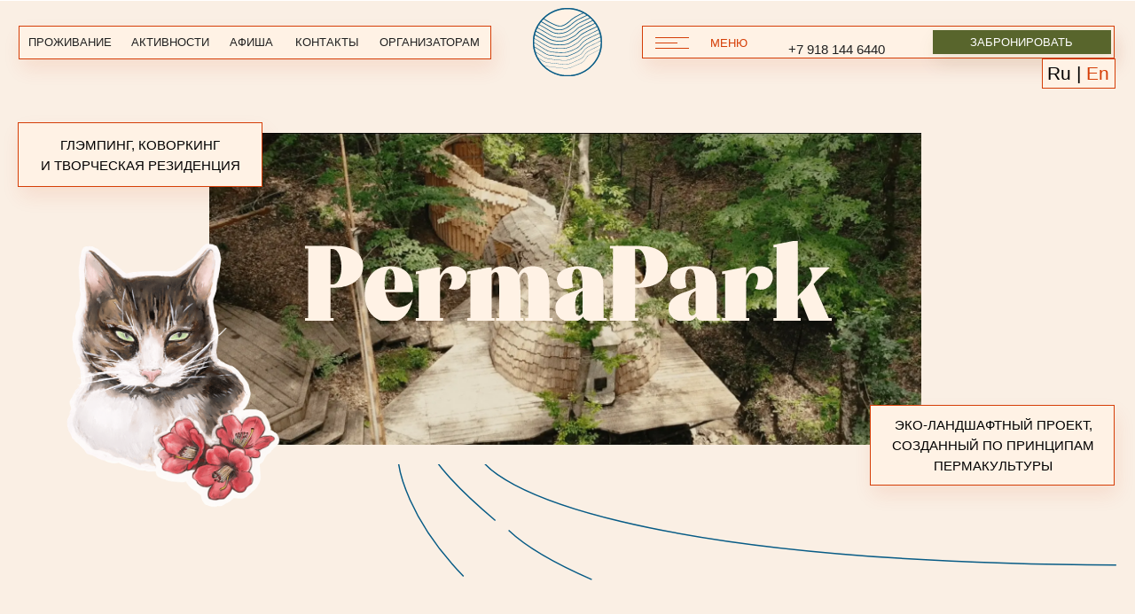

--- FILE ---
content_type: text/css
request_url: https://www.permapark.camp/custom.css?t=1768644962
body_size: 139
content:
.uc-activity-popup .t-popup__container {
    border: 2px solid #D53E07;
}
.uc-activity-popup .t-popup {
    background-color: rgba(255,255,255,.6);
    backdrop-filter: blur(6px);
}
.uc-activity-popup .t-popup.t-popup_show {
    
}

--- FILE ---
content_type: image/svg+xml
request_url: https://static.tildacdn.com/tild6137-3166-4231-a537-333663636238/photo.svg
body_size: 1674
content:
<?xml version="1.0" encoding="UTF-8"?> <svg xmlns="http://www.w3.org/2000/svg" width="102" height="166" viewBox="0 0 102 166" fill="none"><path fill-rule="evenodd" clip-rule="evenodd" d="M37.3906 0.531513C36.736 1.18544 36.5941 27.9754 37.24 28.9932C37.4614 29.3423 38.2071 29.5418 38.9666 29.455L40.3032 29.3026L40.4257 15.2727C40.5126 5.30576 40.3956 1.05983 40.0221 0.61002C39.3735 -0.170448 38.1308 -0.207854 37.3906 0.531513ZM18.3753 5.25081C17.889 5.83547 18.7345 8.01292 23.449 18.3202C26.5603 25.1227 29.3184 30.9578 29.5787 31.2875C30.1908 32.0638 31.7552 31.8227 32.3594 30.8594C32.7247 30.2766 31.5254 27.2614 27.0323 17.4668C21.8948 6.26726 21.1043 4.8107 20.096 4.68739C19.4701 4.61119 18.6957 4.86473 18.3753 5.25081ZM55.1606 7.02002C54.566 8.35328 51.9388 14.1029 49.3226 19.7961C45.7181 27.6392 44.6761 30.3255 45.0242 30.8797C45.6173 31.8264 47.1827 32.056 47.8012 31.2875C49.0716 29.7086 59.4683 6.18229 59.2288 5.42814C59.0527 4.87396 58.5086 4.59549 57.6025 4.59549C56.4051 4.59549 56.1101 4.88828 55.1606 7.02002ZM0.794443 21.1876C0.531856 21.6771 0.431081 22.3523 0.570234 22.6885C0.708924 23.0242 6.13727 26.5798 12.6331 30.5897C20.8001 35.6309 24.7079 37.7963 25.2997 37.6084C26.3107 37.2879 26.9492 35.636 26.3084 34.9959C25.2007 33.8894 2.7916 20.2972 2.07457 20.2972C1.63261 20.2972 1.05657 20.6976 0.794443 21.1876ZM62.9767 27.4572C56.6316 31.3886 51.274 34.9007 51.0715 35.2623C50.5732 36.1523 51.0683 37.2906 52.0946 37.6162C53.0118 37.9072 76.364 23.8019 76.8087 22.6885C77.1665 21.793 76.2235 20.2963 75.3062 20.3032C74.8703 20.3065 69.3218 23.5258 62.9767 27.4572ZM34.5961 38.8964C33.7454 39.1679 32.4158 40.0237 31.6405 40.7981C28.6569 43.7787 28.7688 42.5627 28.5145 74.7914C28.3134 100.298 28.1941 104.117 27.5977 104.117C27.1206 104.117 26.4448 102.502 25.376 98.8058C20.8981 83.3267 19.8898 81.1419 16.4031 79.3602C12.3081 77.2672 5.497 78.685 2.42548 82.2696C0.390428 84.6447 -0.423229 87.9204 0.210585 91.1859C0.973381 95.1169 16.9902 156.642 17.68 158.291C18.8205 161.018 21.0539 163.361 23.7953 164.706L26.4341 166H60.1821C92.3929 166 94.0105 165.96 95.696 165.124C98.0279 163.967 100.114 161.835 101.155 159.545C101.948 157.802 102 155.682 102 125.36C102 94.9829 101.949 92.9205 101.151 91.167C99.1041 86.6643 94.0336 84.9223 87.8735 86.6051C86.9983 86.8444 86.873 86.6287 86.6132 84.436C86.2244 81.1576 84.2823 78.1045 81.6601 76.6493C79.9547 75.7031 78.9603 75.5036 75.9003 75.4948C73.2684 75.4874 71.7479 75.7174 70.6282 76.2923C69.7628 76.7366 68.9857 77.1005 68.9015 77.1005C68.8169 77.1005 68.5109 76.1607 68.2215 75.0127C67.4943 72.1272 65.5004 69.5563 63.0826 68.3874C60.373 67.0768 54.9054 67.0108 52.4552 68.2586L50.7738 69.1153L50.6235 57.5214C50.4835 46.6798 50.4091 45.8084 49.4761 44.0807C48.2025 41.7231 46.3121 39.935 44.1319 39.0252C42.169 38.206 36.976 38.1358 34.5961 38.8964ZM36.5673 42.499C35.7837 42.7262 34.7759 43.3173 34.3274 43.8124C32.3026 46.0476 32.2545 46.7948 32.2332 76.5015C32.218 97.3936 32.0687 105.082 31.6605 105.977C31.0636 107.285 29.1224 108.504 27.6348 108.504C26.2529 108.504 24.449 107.564 23.7325 106.47C23.3839 105.938 21.9137 101.367 20.4663 96.313C17.527 86.05 17.1363 85.1112 15.0888 83.39C11.377 80.27 4.01255 83.7211 4.01255 88.5803C4.01255 90.4442 20.2634 153.998 21.4085 156.615C21.8176 157.548 22.6997 158.836 23.3686 159.476C26.111 162.1 25.1688 162.033 60.239 162.093C80.209 162.126 92.9846 161.976 93.6989 161.698C94.9767 161.201 96.4806 159.688 97.4551 157.918C97.9715 156.981 98.118 151.21 98.2355 127.208C98.315 110.952 98.2438 96.5249 98.0769 95.1483C97.64 91.5438 96.0451 90.0314 92.6814 90.0314C88.5428 90.0314 87.2087 91.5484 86.7926 96.7277L86.5332 99.9604H84.9152H83.2971L83.066 91.8569C82.8113 82.9222 82.569 82.0923 79.6894 80.2861C77.5415 78.939 72.9578 79.2263 71.2324 80.8158C69.1142 82.7679 68.7347 84.3621 68.7347 91.3097C68.7347 95.6623 68.5581 97.8739 68.1799 98.2517C67.4541 98.9767 65.6548 98.9629 65.1791 98.2286C64.9734 97.9113 64.7011 92.5113 64.574 86.2292L64.3428 74.8071L62.9148 73.3815C60.4456 70.9168 55.3404 70.6125 52.936 72.7858C50.8723 74.6515 50.7049 75.6296 50.7049 85.8191C50.7049 94.0108 50.5926 95.6193 49.9786 96.2331C49.1016 97.1091 48.3643 97.1502 47.3357 96.3813C46.6335 95.8567 46.5516 93.5481 46.4379 71.0147C46.3158 46.7703 46.2922 46.1972 45.3556 44.9221C43.4912 42.3845 40.1441 41.4613 36.5673 42.499Z" fill="#D61800"></path></svg> 

--- FILE ---
content_type: application/javascript
request_url: https://widget.bronirui-online.ru/widget/assets/vue-CngNymIN.js
body_size: 32168
content:
/**
* @vue/shared v3.5.17
* (c) 2018-present Yuxi (Evan) You and Vue contributors
* @license MIT
**//*! #__NO_SIDE_EFFECTS__ */function hs(e){const t=Object.create(null);for(const n of e.split(","))t[n]=1;return n=>n in t}const U={},mt=[],He=()=>{},to=()=>!1,Sn=e=>e.charCodeAt(0)===111&&e.charCodeAt(1)===110&&(e.charCodeAt(2)>122||e.charCodeAt(2)<97),ps=e=>e.startsWith("onUpdate:"),se=Object.assign,gs=(e,t)=>{const n=e.indexOf(t);n>-1&&e.splice(n,1)},no=Object.prototype.hasOwnProperty,W=(e,t)=>no.call(e,t),M=Array.isArray,_t=e=>kt(e)==="[object Map]",Tt=e=>kt(e)==="[object Set]",Ns=e=>kt(e)==="[object Date]",D=e=>typeof e=="function",Q=e=>typeof e=="string",Me=e=>typeof e=="symbol",G=e=>e!==null&&typeof e=="object",Tr=e=>(G(e)||D(e))&&D(e.then)&&D(e.catch),wr=Object.prototype.toString,kt=e=>wr.call(e),so=e=>kt(e).slice(8,-1),Er=e=>kt(e)==="[object Object]",ms=e=>Q(e)&&e!=="NaN"&&e[0]!=="-"&&""+parseInt(e,10)===e,Pt=hs(",key,ref,ref_for,ref_key,onVnodeBeforeMount,onVnodeMounted,onVnodeBeforeUpdate,onVnodeUpdated,onVnodeBeforeUnmount,onVnodeUnmounted"),Tn=e=>{const t=Object.create(null);return n=>t[n]||(t[n]=e(n))},ro=/-(\w)/g,Se=Tn(e=>e.replace(ro,(t,n)=>n?n.toUpperCase():"")),io=/\B([A-Z])/g,qe=Tn(e=>e.replace(io,"-$1").toLowerCase()),wn=Tn(e=>e.charAt(0).toUpperCase()+e.slice(1)),Vn=Tn(e=>e?`on${wn(e)}`:""),be=(e,t)=>!Object.is(e,t),on=(e,...t)=>{for(let n=0;n<e.length;n++)e[n](...t)},Qn=(e,t,n,s=!1)=>{Object.defineProperty(e,t,{configurable:!0,enumerable:!1,writable:s,value:n})},dn=e=>{const t=parseFloat(e);return isNaN(t)?e:t},oo=e=>{const t=Q(e)?Number(e):NaN;return isNaN(t)?e:t};let $s;const En=()=>$s||($s=typeof globalThis!="undefined"?globalThis:typeof self!="undefined"?self:typeof window!="undefined"?window:typeof global!="undefined"?global:{});function An(e){if(M(e)){const t={};for(let n=0;n<e.length;n++){const s=e[n],r=Q(s)?uo(s):An(s);if(r)for(const i in r)t[i]=r[i]}return t}else if(Q(e)||G(e))return e}const lo=/;(?![^(]*\))/g,fo=/:([^]+)/,co=/\/\*[^]*?\*\//g;function uo(e){const t={};return e.replace(co,"").split(lo).forEach(n=>{if(n){const s=n.split(fo);s.length>1&&(t[s[0].trim()]=s[1].trim())}}),t}function Mn(e){let t="";if(Q(e))t=e;else if(M(e))for(let n=0;n<e.length;n++){const s=Mn(e[n]);s&&(t+=s+" ")}else if(G(e))for(const n in e)e[n]&&(t+=n+" ");return t.trim()}function Wf(e){if(!e)return null;let{class:t,style:n}=e;return t&&!Q(t)&&(e.class=Mn(t)),n&&(e.style=An(n)),e}const ao="itemscope,allowfullscreen,formnovalidate,ismap,nomodule,novalidate,readonly",ho=hs(ao);function Ar(e){return!!e||e===""}function po(e,t){if(e.length!==t.length)return!1;let n=!0;for(let s=0;n&&s<e.length;s++)n=dt(e[s],t[s]);return n}function dt(e,t){if(e===t)return!0;let n=Ns(e),s=Ns(t);if(n||s)return n&&s?e.getTime()===t.getTime():!1;if(n=Me(e),s=Me(t),n||s)return e===t;if(n=M(e),s=M(t),n||s)return n&&s?po(e,t):!1;if(n=G(e),s=G(t),n||s){if(!n||!s)return!1;const r=Object.keys(e).length,i=Object.keys(t).length;if(r!==i)return!1;for(const o in e){const l=e.hasOwnProperty(o),f=t.hasOwnProperty(o);if(l&&!f||!l&&f||!dt(e[o],t[o]))return!1}}return String(e)===String(t)}function _s(e,t){return e.findIndex(n=>dt(n,t))}const Mr=e=>!!(e&&e.__v_isRef===!0),go=e=>Q(e)?e:e==null?"":M(e)||G(e)&&(e.toString===wr||!D(e.toString))?Mr(e)?go(e.value):JSON.stringify(e,Rr,2):String(e),Rr=(e,t)=>Mr(t)?Rr(e,t.value):_t(t)?{[`Map(${t.size})`]:[...t.entries()].reduce((n,[s,r],i)=>(n[jn(s,i)+" =>"]=r,n),{})}:Tt(t)?{[`Set(${t.size})`]:[...t.values()].map(n=>jn(n))}:Me(t)?jn(t):G(t)&&!M(t)&&!Er(t)?String(t):t,jn=(e,t="")=>{var n;return Me(e)?`Symbol(${(n=e.description)!=null?n:t})`:e};/**
* @vue/reactivity v3.5.17
* (c) 2018-present Yuxi (Evan) You and Vue contributors
* @license MIT
**/let ae;class Or{constructor(t=!1){this.detached=t,this._active=!0,this._on=0,this.effects=[],this.cleanups=[],this._isPaused=!1,this.parent=ae,!t&&ae&&(this.index=(ae.scopes||(ae.scopes=[])).push(this)-1)}get active(){return this._active}pause(){if(this._active){this._isPaused=!0;let t,n;if(this.scopes)for(t=0,n=this.scopes.length;t<n;t++)this.scopes[t].pause();for(t=0,n=this.effects.length;t<n;t++)this.effects[t].pause()}}resume(){if(this._active&&this._isPaused){this._isPaused=!1;let t,n;if(this.scopes)for(t=0,n=this.scopes.length;t<n;t++)this.scopes[t].resume();for(t=0,n=this.effects.length;t<n;t++)this.effects[t].resume()}}run(t){if(this._active){const n=ae;try{return ae=this,t()}finally{ae=n}}}on(){++this._on===1&&(this.prevScope=ae,ae=this)}off(){this._on>0&&--this._on===0&&(ae=this.prevScope,this.prevScope=void 0)}stop(t){if(this._active){this._active=!1;let n,s;for(n=0,s=this.effects.length;n<s;n++)this.effects[n].stop();for(this.effects.length=0,n=0,s=this.cleanups.length;n<s;n++)this.cleanups[n]();if(this.cleanups.length=0,this.scopes){for(n=0,s=this.scopes.length;n<s;n++)this.scopes[n].stop(!0);this.scopes.length=0}if(!this.detached&&this.parent&&!t){const r=this.parent.scopes.pop();r&&r!==this&&(this.parent.scopes[this.index]=r,r.index=this.index)}this.parent=void 0}}}function kf(e){return new Or(e)}function mo(){return ae}function Gf(e,t=!1){ae&&ae.cleanups.push(e)}let X;const Un=new WeakSet;class Ir{constructor(t){this.fn=t,this.deps=void 0,this.depsTail=void 0,this.flags=5,this.next=void 0,this.cleanup=void 0,this.scheduler=void 0,ae&&ae.active&&ae.effects.push(this)}pause(){this.flags|=64}resume(){this.flags&64&&(this.flags&=-65,Un.has(this)&&(Un.delete(this),this.trigger()))}notify(){this.flags&2&&!(this.flags&32)||this.flags&8||Fr(this)}run(){if(!(this.flags&1))return this.fn();this.flags|=2,Hs(this),Dr(this);const t=X,n=Ae;X=this,Ae=!0;try{return this.fn()}finally{Lr(this),X=t,Ae=n,this.flags&=-3}}stop(){if(this.flags&1){for(let t=this.deps;t;t=t.nextDep)vs(t);this.deps=this.depsTail=void 0,Hs(this),this.onStop&&this.onStop(),this.flags&=-2}}trigger(){this.flags&64?Un.add(this):this.scheduler?this.scheduler():this.runIfDirty()}runIfDirty(){es(this)&&this.run()}get dirty(){return es(this)}}let Pr=0,Ft,Dt;function Fr(e,t=!1){if(e.flags|=8,t){e.next=Dt,Dt=e;return}e.next=Ft,Ft=e}function ys(){Pr++}function bs(){if(--Pr>0)return;if(Dt){let t=Dt;for(Dt=void 0;t;){const n=t.next;t.next=void 0,t.flags&=-9,t=n}}let e;for(;Ft;){let t=Ft;for(Ft=void 0;t;){const n=t.next;if(t.next=void 0,t.flags&=-9,t.flags&1)try{t.trigger()}catch(s){e||(e=s)}t=n}}if(e)throw e}function Dr(e){for(let t=e.deps;t;t=t.nextDep)t.version=-1,t.prevActiveLink=t.dep.activeLink,t.dep.activeLink=t}function Lr(e){let t,n=e.depsTail,s=n;for(;s;){const r=s.prevDep;s.version===-1?(s===n&&(n=r),vs(s),_o(s)):t=s,s.dep.activeLink=s.prevActiveLink,s.prevActiveLink=void 0,s=r}e.deps=t,e.depsTail=n}function es(e){for(let t=e.deps;t;t=t.nextDep)if(t.dep.version!==t.version||t.dep.computed&&(Nr(t.dep.computed)||t.dep.version!==t.version))return!0;return!!e._dirty}function Nr(e){if(e.flags&4&&!(e.flags&16)||(e.flags&=-17,e.globalVersion===Vt)||(e.globalVersion=Vt,!e.isSSR&&e.flags&128&&(!e.deps&&!e._dirty||!es(e))))return;e.flags|=2;const t=e.dep,n=X,s=Ae;X=e,Ae=!0;try{Dr(e);const r=e.fn(e._value);(t.version===0||be(r,e._value))&&(e.flags|=128,e._value=r,t.version++)}catch(r){throw t.version++,r}finally{X=n,Ae=s,Lr(e),e.flags&=-3}}function vs(e,t=!1){const{dep:n,prevSub:s,nextSub:r}=e;if(s&&(s.nextSub=r,e.prevSub=void 0),r&&(r.prevSub=s,e.nextSub=void 0),n.subs===e&&(n.subs=s,!s&&n.computed)){n.computed.flags&=-5;for(let i=n.computed.deps;i;i=i.nextDep)vs(i,!0)}!t&&!--n.sc&&n.map&&n.map.delete(n.key)}function _o(e){const{prevDep:t,nextDep:n}=e;t&&(t.nextDep=n,e.prevDep=void 0),n&&(n.prevDep=t,e.nextDep=void 0)}let Ae=!0;const $r=[];function ke(){$r.push(Ae),Ae=!1}function Ge(){const e=$r.pop();Ae=e===void 0?!0:e}function Hs(e){const{cleanup:t}=e;if(e.cleanup=void 0,t){const n=X;X=void 0;try{t()}finally{X=n}}}let Vt=0;class yo{constructor(t,n){this.sub=t,this.dep=n,this.version=n.version,this.nextDep=this.prevDep=this.nextSub=this.prevSub=this.prevActiveLink=void 0}}class Rn{constructor(t){this.computed=t,this.version=0,this.activeLink=void 0,this.subs=void 0,this.map=void 0,this.key=void 0,this.sc=0,this.__v_skip=!0}track(t){if(!X||!Ae||X===this.computed)return;let n=this.activeLink;if(n===void 0||n.sub!==X)n=this.activeLink=new yo(X,this),X.deps?(n.prevDep=X.depsTail,X.depsTail.nextDep=n,X.depsTail=n):X.deps=X.depsTail=n,Hr(n);else if(n.version===-1&&(n.version=this.version,n.nextDep)){const s=n.nextDep;s.prevDep=n.prevDep,n.prevDep&&(n.prevDep.nextDep=s),n.prevDep=X.depsTail,n.nextDep=void 0,X.depsTail.nextDep=n,X.depsTail=n,X.deps===n&&(X.deps=s)}return n}trigger(t){this.version++,Vt++,this.notify(t)}notify(t){ys();try{for(let n=this.subs;n;n=n.prevSub)n.sub.notify()&&n.sub.dep.notify()}finally{bs()}}}function Hr(e){if(e.dep.sc++,e.sub.flags&4){const t=e.dep.computed;if(t&&!e.dep.subs){t.flags|=20;for(let s=t.deps;s;s=s.nextDep)Hr(s)}const n=e.dep.subs;n!==e&&(e.prevSub=n,n&&(n.nextSub=e)),e.dep.subs=e}}const hn=new WeakMap,ut=Symbol(""),ts=Symbol(""),jt=Symbol("");function de(e,t,n){if(Ae&&X){let s=hn.get(e);s||hn.set(e,s=new Map);let r=s.get(n);r||(s.set(n,r=new Rn),r.map=s,r.key=n),r.track()}}function Be(e,t,n,s,r,i){const o=hn.get(e);if(!o){Vt++;return}const l=f=>{f&&f.trigger()};if(ys(),t==="clear")o.forEach(l);else{const f=M(e),d=f&&ms(n);if(f&&n==="length"){const c=Number(s);o.forEach((h,g)=>{(g==="length"||g===jt||!Me(g)&&g>=c)&&l(h)})}else switch((n!==void 0||o.has(void 0))&&l(o.get(n)),d&&l(o.get(jt)),t){case"add":f?d&&l(o.get("length")):(l(o.get(ut)),_t(e)&&l(o.get(ts)));break;case"delete":f||(l(o.get(ut)),_t(e)&&l(o.get(ts)));break;case"set":_t(e)&&l(o.get(ut));break}}bs()}function bo(e,t){const n=hn.get(e);return n&&n.get(t)}function pt(e){const t=j(e);return t===e?t:(de(t,"iterate",jt),we(e)?t:t.map(ce))}function On(e){return de(e=j(e),"iterate",jt),e}const vo={__proto__:null,[Symbol.iterator](){return Bn(this,Symbol.iterator,ce)},concat(...e){return pt(this).concat(...e.map(t=>M(t)?pt(t):t))},entries(){return Bn(this,"entries",e=>(e[1]=ce(e[1]),e))},every(e,t){return je(this,"every",e,t,void 0,arguments)},filter(e,t){return je(this,"filter",e,t,n=>n.map(ce),arguments)},find(e,t){return je(this,"find",e,t,ce,arguments)},findIndex(e,t){return je(this,"findIndex",e,t,void 0,arguments)},findLast(e,t){return je(this,"findLast",e,t,ce,arguments)},findLastIndex(e,t){return je(this,"findLastIndex",e,t,void 0,arguments)},forEach(e,t){return je(this,"forEach",e,t,void 0,arguments)},includes(...e){return Kn(this,"includes",e)},indexOf(...e){return Kn(this,"indexOf",e)},join(e){return pt(this).join(e)},lastIndexOf(...e){return Kn(this,"lastIndexOf",e)},map(e,t){return je(this,"map",e,t,void 0,arguments)},pop(){return Mt(this,"pop")},push(...e){return Mt(this,"push",e)},reduce(e,...t){return Vs(this,"reduce",e,t)},reduceRight(e,...t){return Vs(this,"reduceRight",e,t)},shift(){return Mt(this,"shift")},some(e,t){return je(this,"some",e,t,void 0,arguments)},splice(...e){return Mt(this,"splice",e)},toReversed(){return pt(this).toReversed()},toSorted(e){return pt(this).toSorted(e)},toSpliced(...e){return pt(this).toSpliced(...e)},unshift(...e){return Mt(this,"unshift",e)},values(){return Bn(this,"values",ce)}};function Bn(e,t,n){const s=On(e),r=s[t]();return s!==e&&!we(e)&&(r._next=r.next,r.next=()=>{const i=r._next();return i.value&&(i.value=n(i.value)),i}),r}const xo=Array.prototype;function je(e,t,n,s,r,i){const o=On(e),l=o!==e&&!we(e),f=o[t];if(f!==xo[t]){const h=f.apply(e,i);return l?ce(h):h}let d=n;o!==e&&(l?d=function(h,g){return n.call(this,ce(h),g,e)}:n.length>2&&(d=function(h,g){return n.call(this,h,g,e)}));const c=f.call(o,d,s);return l&&r?r(c):c}function Vs(e,t,n,s){const r=On(e);let i=n;return r!==e&&(we(e)?n.length>3&&(i=function(o,l,f){return n.call(this,o,l,f,e)}):i=function(o,l,f){return n.call(this,o,ce(l),f,e)}),r[t](i,...s)}function Kn(e,t,n){const s=j(e);de(s,"iterate",jt);const r=s[t](...n);return(r===-1||r===!1)&&Cs(n[0])?(n[0]=j(n[0]),s[t](...n)):r}function Mt(e,t,n=[]){ke(),ys();const s=j(e)[t].apply(e,n);return bs(),Ge(),s}const Co=hs("__proto__,__v_isRef,__isVue"),Vr=new Set(Object.getOwnPropertyNames(Symbol).filter(e=>e!=="arguments"&&e!=="caller").map(e=>Symbol[e]).filter(Me));function So(e){Me(e)||(e=String(e));const t=j(this);return de(t,"has",e),t.hasOwnProperty(e)}class jr{constructor(t=!1,n=!1){this._isReadonly=t,this._isShallow=n}get(t,n,s){if(n==="__v_skip")return t.__v_skip;const r=this._isReadonly,i=this._isShallow;if(n==="__v_isReactive")return!r;if(n==="__v_isReadonly")return r;if(n==="__v_isShallow")return i;if(n==="__v_raw")return s===(r?i?Gr:kr:i?Wr:Kr).get(t)||Object.getPrototypeOf(t)===Object.getPrototypeOf(s)?t:void 0;const o=M(t);if(!r){let f;if(o&&(f=vo[n]))return f;if(n==="hasOwnProperty")return So}const l=Reflect.get(t,n,fe(t)?t:s);return(Me(n)?Vr.has(n):Co(n))||(r||de(t,"get",n),i)?l:fe(l)?o&&ms(n)?l:l.value:G(l)?r?qr(l):xs(l):l}}class Ur extends jr{constructor(t=!1){super(!1,t)}set(t,n,s,r){let i=t[n];if(!this._isShallow){const f=et(i);if(!we(s)&&!et(s)&&(i=j(i),s=j(s)),!M(t)&&fe(i)&&!fe(s))return f?!1:(i.value=s,!0)}const o=M(t)&&ms(n)?Number(n)<t.length:W(t,n),l=Reflect.set(t,n,s,fe(t)?t:r);return t===j(r)&&(o?be(s,i)&&Be(t,"set",n,s):Be(t,"add",n,s)),l}deleteProperty(t,n){const s=W(t,n);t[n];const r=Reflect.deleteProperty(t,n);return r&&s&&Be(t,"delete",n,void 0),r}has(t,n){const s=Reflect.has(t,n);return(!Me(n)||!Vr.has(n))&&de(t,"has",n),s}ownKeys(t){return de(t,"iterate",M(t)?"length":ut),Reflect.ownKeys(t)}}class Br extends jr{constructor(t=!1){super(!0,t)}set(t,n){return!0}deleteProperty(t,n){return!0}}const To=new Ur,wo=new Br,Eo=new Ur(!0),Ao=new Br(!0),ns=e=>e,Qt=e=>Reflect.getPrototypeOf(e);function Mo(e,t,n){return function(...s){const r=this.__v_raw,i=j(r),o=_t(i),l=e==="entries"||e===Symbol.iterator&&o,f=e==="keys"&&o,d=r[e](...s),c=n?ns:t?pn:ce;return!t&&de(i,"iterate",f?ts:ut),{next(){const{value:h,done:g}=d.next();return g?{value:h,done:g}:{value:l?[c(h[0]),c(h[1])]:c(h),done:g}},[Symbol.iterator](){return this}}}}function en(e){return function(...t){return e==="delete"?!1:e==="clear"?void 0:this}}function Ro(e,t){const n={get(r){const i=this.__v_raw,o=j(i),l=j(r);e||(be(r,l)&&de(o,"get",r),de(o,"get",l));const{has:f}=Qt(o),d=t?ns:e?pn:ce;if(f.call(o,r))return d(i.get(r));if(f.call(o,l))return d(i.get(l));i!==o&&i.get(r)},get size(){const r=this.__v_raw;return!e&&de(j(r),"iterate",ut),Reflect.get(r,"size",r)},has(r){const i=this.__v_raw,o=j(i),l=j(r);return e||(be(r,l)&&de(o,"has",r),de(o,"has",l)),r===l?i.has(r):i.has(r)||i.has(l)},forEach(r,i){const o=this,l=o.__v_raw,f=j(l),d=t?ns:e?pn:ce;return!e&&de(f,"iterate",ut),l.forEach((c,h)=>r.call(i,d(c),d(h),o))}};return se(n,e?{add:en("add"),set:en("set"),delete:en("delete"),clear:en("clear")}:{add(r){!t&&!we(r)&&!et(r)&&(r=j(r));const i=j(this);return Qt(i).has.call(i,r)||(i.add(r),Be(i,"add",r,r)),this},set(r,i){!t&&!we(i)&&!et(i)&&(i=j(i));const o=j(this),{has:l,get:f}=Qt(o);let d=l.call(o,r);d||(r=j(r),d=l.call(o,r));const c=f.call(o,r);return o.set(r,i),d?be(i,c)&&Be(o,"set",r,i):Be(o,"add",r,i),this},delete(r){const i=j(this),{has:o,get:l}=Qt(i);let f=o.call(i,r);f||(r=j(r),f=o.call(i,r)),l&&l.call(i,r);const d=i.delete(r);return f&&Be(i,"delete",r,void 0),d},clear(){const r=j(this),i=r.size!==0,o=r.clear();return i&&Be(r,"clear",void 0,void 0),o}}),["keys","values","entries",Symbol.iterator].forEach(r=>{n[r]=Mo(r,e,t)}),n}function In(e,t){const n=Ro(e,t);return(s,r,i)=>r==="__v_isReactive"?!e:r==="__v_isReadonly"?e:r==="__v_raw"?s:Reflect.get(W(n,r)&&r in s?n:s,r,i)}const Oo={get:In(!1,!1)},Io={get:In(!1,!0)},Po={get:In(!0,!1)},Fo={get:In(!0,!0)},Kr=new WeakMap,Wr=new WeakMap,kr=new WeakMap,Gr=new WeakMap;function Do(e){switch(e){case"Object":case"Array":return 1;case"Map":case"Set":case"WeakMap":case"WeakSet":return 2;default:return 0}}function Lo(e){return e.__v_skip||!Object.isExtensible(e)?0:Do(so(e))}function xs(e){return et(e)?e:Pn(e,!1,To,Oo,Kr)}function No(e){return Pn(e,!1,Eo,Io,Wr)}function qr(e){return Pn(e,!0,wo,Po,kr)}function qf(e){return Pn(e,!0,Ao,Fo,Gr)}function Pn(e,t,n,s,r){if(!G(e)||e.__v_raw&&!(t&&e.__v_isReactive))return e;const i=Lo(e);if(i===0)return e;const o=r.get(e);if(o)return o;const l=new Proxy(e,i===2?s:n);return r.set(e,l),l}function yt(e){return et(e)?yt(e.__v_raw):!!(e&&e.__v_isReactive)}function et(e){return!!(e&&e.__v_isReadonly)}function we(e){return!!(e&&e.__v_isShallow)}function Cs(e){return e?!!e.__v_raw:!1}function j(e){const t=e&&e.__v_raw;return t?j(t):e}function $o(e){return!W(e,"__v_skip")&&Object.isExtensible(e)&&Qn(e,"__v_skip",!0),e}const ce=e=>G(e)?xs(e):e,pn=e=>G(e)?qr(e):e;function fe(e){return e?e.__v_isRef===!0:!1}function ln(e){return Jr(e,!1)}function Ho(e){return Jr(e,!0)}function Jr(e,t){return fe(e)?e:new Vo(e,t)}class Vo{constructor(t,n){this.dep=new Rn,this.__v_isRef=!0,this.__v_isShallow=!1,this._rawValue=n?t:j(t),this._value=n?t:ce(t),this.__v_isShallow=n}get value(){return this.dep.track(),this._value}set value(t){const n=this._rawValue,s=this.__v_isShallow||we(t)||et(t);t=s?t:j(t),be(t,n)&&(this._rawValue=t,this._value=s?t:ce(t),this.dep.trigger())}}function Yr(e){return fe(e)?e.value:e}function Jf(e){return D(e)?e():Yr(e)}const jo={get:(e,t,n)=>t==="__v_raw"?e:Yr(Reflect.get(e,t,n)),set:(e,t,n,s)=>{const r=e[t];return fe(r)&&!fe(n)?(r.value=n,!0):Reflect.set(e,t,n,s)}};function zr(e){return yt(e)?e:new Proxy(e,jo)}class Uo{constructor(t){this.__v_isRef=!0,this._value=void 0;const n=this.dep=new Rn,{get:s,set:r}=t(n.track.bind(n),n.trigger.bind(n));this._get=s,this._set=r}get value(){return this._value=this._get()}set value(t){this._set(t)}}function Bo(e){return new Uo(e)}function Yf(e){const t=M(e)?new Array(e.length):{};for(const n in e)t[n]=Xr(e,n);return t}class Ko{constructor(t,n,s){this._object=t,this._key=n,this._defaultValue=s,this.__v_isRef=!0,this._value=void 0}get value(){const t=this._object[this._key];return this._value=t===void 0?this._defaultValue:t}set value(t){this._object[this._key]=t}get dep(){return bo(j(this._object),this._key)}}class Wo{constructor(t){this._getter=t,this.__v_isRef=!0,this.__v_isReadonly=!0,this._value=void 0}get value(){return this._value=this._getter()}}function zf(e,t,n){return fe(e)?e:D(e)?new Wo(e):G(e)&&arguments.length>1?Xr(e,t,n):ln(e)}function Xr(e,t,n){const s=e[t];return fe(s)?s:new Ko(e,t,n)}class ko{constructor(t,n,s){this.fn=t,this.setter=n,this._value=void 0,this.dep=new Rn(this),this.__v_isRef=!0,this.deps=void 0,this.depsTail=void 0,this.flags=16,this.globalVersion=Vt-1,this.next=void 0,this.effect=this,this.__v_isReadonly=!n,this.isSSR=s}notify(){if(this.flags|=16,!(this.flags&8)&&X!==this)return Fr(this,!0),!0}get value(){const t=this.dep.track();return Nr(this),t&&(t.version=this.dep.version),this._value}set value(t){this.setter&&this.setter(t)}}function Go(e,t,n=!1){let s,r;return D(e)?s=e:(s=e.get,r=e.set),new ko(s,r,n)}const tn={},gn=new WeakMap;let ft;function qo(e,t=!1,n=ft){if(n){let s=gn.get(n);s||gn.set(n,s=[]),s.push(e)}}function Jo(e,t,n=U){const{immediate:s,deep:r,once:i,scheduler:o,augmentJob:l,call:f}=n,d=R=>r?R:we(R)||r===!1||r===0?Ke(R,1):Ke(R);let c,h,g,y,S=!1,x=!1;if(fe(e)?(h=()=>e.value,S=we(e)):yt(e)?(h=()=>d(e),S=!0):M(e)?(x=!0,S=e.some(R=>yt(R)||we(R)),h=()=>e.map(R=>{if(fe(R))return R.value;if(yt(R))return d(R);if(D(R))return f?f(R,2):R()})):D(e)?t?h=f?()=>f(e,2):e:h=()=>{if(g){ke();try{g()}finally{Ge()}}const R=ft;ft=c;try{return f?f(e,3,[y]):e(y)}finally{ft=R}}:h=He,t&&r){const R=h,B=r===!0?1/0:r;h=()=>Ke(R(),B)}const K=mo(),F=()=>{c.stop(),K&&K.active&&gs(K.effects,c)};if(i&&t){const R=t;t=(...B)=>{R(...B),F()}}let $=x?new Array(e.length).fill(tn):tn;const L=R=>{if(!(!(c.flags&1)||!c.dirty&&!R))if(t){const B=c.run();if(r||S||(x?B.some((q,ne)=>be(q,$[ne])):be(B,$))){g&&g();const q=ft;ft=c;try{const ne=[B,$===tn?void 0:x&&$[0]===tn?[]:$,y];$=B,f?f(t,3,ne):t(...ne)}finally{ft=q}}}else c.run()};return l&&l(L),c=new Ir(h),c.scheduler=o?()=>o(L,!1):L,y=R=>qo(R,!1,c),g=c.onStop=()=>{const R=gn.get(c);if(R){if(f)f(R,4);else for(const B of R)B();gn.delete(c)}},t?s?L(!0):$=c.run():o?o(L.bind(null,!0),!0):c.run(),F.pause=c.pause.bind(c),F.resume=c.resume.bind(c),F.stop=F,F}function Ke(e,t=1/0,n){if(t<=0||!G(e)||e.__v_skip||(n=n||new Set,n.has(e)))return e;if(n.add(e),t--,fe(e))Ke(e.value,t,n);else if(M(e))for(let s=0;s<e.length;s++)Ke(e[s],t,n);else if(Tt(e)||_t(e))e.forEach(s=>{Ke(s,t,n)});else if(Er(e)){for(const s in e)Ke(e[s],t,n);for(const s of Object.getOwnPropertySymbols(e))Object.prototype.propertyIsEnumerable.call(e,s)&&Ke(e[s],t,n)}return e}/**
* @vue/runtime-core v3.5.17
* (c) 2018-present Yuxi (Evan) You and Vue contributors
* @license MIT
**/function Gt(e,t,n,s){try{return s?e(...s):e()}catch(r){qt(r,t,n)}}function Re(e,t,n,s){if(D(e)){const r=Gt(e,t,n,s);return r&&Tr(r)&&r.catch(i=>{qt(i,t,n)}),r}if(M(e)){const r=[];for(let i=0;i<e.length;i++)r.push(Re(e[i],t,n,s));return r}}function qt(e,t,n,s=!0){const r=t?t.vnode:null,{errorHandler:i,throwUnhandledErrorInProduction:o}=t&&t.appContext.config||U;if(t){let l=t.parent;const f=t.proxy,d=`https://vuejs.org/error-reference/#runtime-${n}`;for(;l;){const c=l.ec;if(c){for(let h=0;h<c.length;h++)if(c[h](e,f,d)===!1)return}l=l.parent}if(i){ke(),Gt(i,null,10,[e,f,d]),Ge();return}}Yo(e,n,r,s,o)}function Yo(e,t,n,s=!0,r=!1){if(r)throw e;console.error(e)}const me=[];let Ne=-1;const bt=[];let Xe=null,gt=0;const Zr=Promise.resolve();let mn=null;function Qr(e){const t=mn||Zr;return e?t.then(this?e.bind(this):e):t}function zo(e){let t=Ne+1,n=me.length;for(;t<n;){const s=t+n>>>1,r=me[s],i=Ut(r);i<e||i===e&&r.flags&2?t=s+1:n=s}return t}function Ss(e){if(!(e.flags&1)){const t=Ut(e),n=me[me.length-1];!n||!(e.flags&2)&&t>=Ut(n)?me.push(e):me.splice(zo(t),0,e),e.flags|=1,ei()}}function ei(){mn||(mn=Zr.then(ni))}function Xo(e){M(e)?bt.push(...e):Xe&&e.id===-1?Xe.splice(gt+1,0,e):e.flags&1||(bt.push(e),e.flags|=1),ei()}function js(e,t,n=Ne+1){for(;n<me.length;n++){const s=me[n];if(s&&s.flags&2){if(e&&s.id!==e.uid)continue;me.splice(n,1),n--,s.flags&4&&(s.flags&=-2),s(),s.flags&4||(s.flags&=-2)}}}function ti(e){if(bt.length){const t=[...new Set(bt)].sort((n,s)=>Ut(n)-Ut(s));if(bt.length=0,Xe){Xe.push(...t);return}for(Xe=t,gt=0;gt<Xe.length;gt++){const n=Xe[gt];n.flags&4&&(n.flags&=-2),n.flags&8||n(),n.flags&=-2}Xe=null,gt=0}}const Ut=e=>e.id==null?e.flags&2?-1:1/0:e.id;function ni(e){try{for(Ne=0;Ne<me.length;Ne++){const t=me[Ne];t&&!(t.flags&8)&&(t.flags&4&&(t.flags&=-2),Gt(t,t.i,t.i?15:14),t.flags&4||(t.flags&=-2))}}finally{for(;Ne<me.length;Ne++){const t=me[Ne];t&&(t.flags&=-2)}Ne=-1,me.length=0,ti(),mn=null,(me.length||bt.length)&&ni()}}let ie=null,si=null;function _n(e){const t=ie;return ie=e,si=e&&e.type.__scopeId||null,t}function Zo(e,t=ie,n){if(!t||e._n)return e;const s=(...r)=>{s._d&&er(-1);const i=_n(t);let o;try{o=e(...r)}finally{_n(i),s._d&&er(1)}return o};return s._n=!0,s._c=!0,s._d=!0,s}function Xf(e,t){if(ie===null)return e;const n=$n(ie),s=e.dirs||(e.dirs=[]);for(let r=0;r<t.length;r++){let[i,o,l,f=U]=t[r];i&&(D(i)&&(i={mounted:i,updated:i}),i.deep&&Ke(o),s.push({dir:i,instance:n,value:o,oldValue:void 0,arg:l,modifiers:f}))}return e}function it(e,t,n,s){const r=e.dirs,i=t&&t.dirs;for(let o=0;o<r.length;o++){const l=r[o];i&&(l.oldValue=i[o].value);let f=l.dir[s];f&&(ke(),Re(f,n,8,[e.el,l,e,t]),Ge())}}const ri=Symbol("_vte"),ii=e=>e.__isTeleport,Lt=e=>e&&(e.disabled||e.disabled===""),Us=e=>e&&(e.defer||e.defer===""),Bs=e=>typeof SVGElement!="undefined"&&e instanceof SVGElement,Ks=e=>typeof MathMLElement=="function"&&e instanceof MathMLElement,ss=(e,t)=>{const n=e&&e.to;return Q(n)?t?t(n):null:n},oi={name:"Teleport",__isTeleport:!0,process(e,t,n,s,r,i,o,l,f,d){const{mc:c,pc:h,pbc:g,o:{insert:y,querySelector:S,createText:x,createComment:K}}=d,F=Lt(t.props);let{shapeFlag:$,children:L,dynamicChildren:R}=t;if(e==null){const B=t.el=x(""),q=t.anchor=x("");y(B,n,s),y(q,n,s);const ne=(P,H)=>{$&16&&(r&&r.isCE&&(r.ce._teleportTarget=P),c(L,P,H,r,i,o,l,f))},te=()=>{const P=t.target=ss(t.props,S),H=li(P,t,x,y);P&&(o!=="svg"&&Bs(P)?o="svg":o!=="mathml"&&Ks(P)&&(o="mathml"),F||(ne(P,H),fn(t,!1)))};F&&(ne(n,q),fn(t,!0)),Us(t.props)?(t.el.__isMounted=!1,ge(()=>{te(),delete t.el.__isMounted},i)):te()}else{if(Us(t.props)&&e.el.__isMounted===!1){ge(()=>{oi.process(e,t,n,s,r,i,o,l,f,d)},i);return}t.el=e.el,t.targetStart=e.targetStart;const B=t.anchor=e.anchor,q=t.target=e.target,ne=t.targetAnchor=e.targetAnchor,te=Lt(e.props),P=te?n:q,H=te?B:ne;if(o==="svg"||Bs(q)?o="svg":(o==="mathml"||Ks(q))&&(o="mathml"),R?(g(e.dynamicChildren,R,P,r,i,o,l),Os(e,t,!0)):f||h(e,t,P,H,r,i,o,l,!1),F)te?t.props&&e.props&&t.props.to!==e.props.to&&(t.props.to=e.props.to):nn(t,n,B,d,1);else if((t.props&&t.props.to)!==(e.props&&e.props.to)){const J=t.target=ss(t.props,S);J&&nn(t,J,null,d,0)}else te&&nn(t,q,ne,d,1);fn(t,F)}},remove(e,t,n,{um:s,o:{remove:r}},i){const{shapeFlag:o,children:l,anchor:f,targetStart:d,targetAnchor:c,target:h,props:g}=e;if(h&&(r(d),r(c)),i&&r(f),o&16){const y=i||!Lt(g);for(let S=0;S<l.length;S++){const x=l[S];s(x,t,n,y,!!x.dynamicChildren)}}},move:nn,hydrate:Qo};function nn(e,t,n,{o:{insert:s},m:r},i=2){i===0&&s(e.targetAnchor,t,n);const{el:o,anchor:l,shapeFlag:f,children:d,props:c}=e,h=i===2;if(h&&s(o,t,n),(!h||Lt(c))&&f&16)for(let g=0;g<d.length;g++)r(d[g],t,n,2);h&&s(l,t,n)}function Qo(e,t,n,s,r,i,{o:{nextSibling:o,parentNode:l,querySelector:f,insert:d,createText:c}},h){const g=t.target=ss(t.props,f);if(g){const y=Lt(t.props),S=g._lpa||g.firstChild;if(t.shapeFlag&16)if(y)t.anchor=h(o(e),t,l(e),n,s,r,i),t.targetStart=S,t.targetAnchor=S&&o(S);else{t.anchor=o(e);let x=S;for(;x;){if(x&&x.nodeType===8){if(x.data==="teleport start anchor")t.targetStart=x;else if(x.data==="teleport anchor"){t.targetAnchor=x,g._lpa=t.targetAnchor&&o(t.targetAnchor);break}}x=o(x)}t.targetAnchor||li(g,t,c,d),h(S&&o(S),t,g,n,s,r,i)}fn(t,y)}return t.anchor&&o(t.anchor)}const Zf=oi;function fn(e,t){const n=e.ctx;if(n&&n.ut){let s,r;for(t?(s=e.el,r=e.anchor):(s=e.targetStart,r=e.targetAnchor);s&&s!==r;)s.nodeType===1&&s.setAttribute("data-v-owner",n.uid),s=s.nextSibling;n.ut()}}function li(e,t,n,s){const r=t.targetStart=n(""),i=t.targetAnchor=n("");return r[ri]=i,e&&(s(r,e),s(i,e)),i}const Ze=Symbol("_leaveCb"),sn=Symbol("_enterCb");function fi(){const e={isMounted:!1,isLeaving:!1,isUnmounting:!1,leavingVNodes:new Map};return pi(()=>{e.isMounted=!0}),mi(()=>{e.isUnmounting=!0}),e}const Te=[Function,Array],ci={mode:String,appear:Boolean,persisted:Boolean,onBeforeEnter:Te,onEnter:Te,onAfterEnter:Te,onEnterCancelled:Te,onBeforeLeave:Te,onLeave:Te,onAfterLeave:Te,onLeaveCancelled:Te,onBeforeAppear:Te,onAppear:Te,onAfterAppear:Te,onAppearCancelled:Te},ui=e=>{const t=e.subTree;return t.component?ui(t.component):t},el={name:"BaseTransition",props:ci,setup(e,{slots:t}){const n=Yt(),s=fi();return()=>{const r=t.default&&Ts(t.default(),!0);if(!r||!r.length)return;const i=ai(r),o=j(e),{mode:l}=o;if(s.isLeaving)return Wn(i);const f=Ws(i);if(!f)return Wn(i);let d=Bt(f,o,s,n,h=>d=h);f.type!==he&&ht(f,d);let c=n.subTree&&Ws(n.subTree);if(c&&c.type!==he&&!ct(f,c)&&ui(n).type!==he){let h=Bt(c,o,s,n);if(ht(c,h),l==="out-in"&&f.type!==he)return s.isLeaving=!0,h.afterLeave=()=>{s.isLeaving=!1,n.job.flags&8||n.update(),delete h.afterLeave,c=void 0},Wn(i);l==="in-out"&&f.type!==he?h.delayLeave=(g,y,S)=>{const x=di(s,c);x[String(c.key)]=c,g[Ze]=()=>{y(),g[Ze]=void 0,delete d.delayedLeave,c=void 0},d.delayedLeave=()=>{S(),delete d.delayedLeave,c=void 0}}:c=void 0}else c&&(c=void 0);return i}}};function ai(e){let t=e[0];if(e.length>1){for(const n of e)if(n.type!==he){t=n;break}}return t}const tl=el;function di(e,t){const{leavingVNodes:n}=e;let s=n.get(t.type);return s||(s=Object.create(null),n.set(t.type,s)),s}function Bt(e,t,n,s,r){const{appear:i,mode:o,persisted:l=!1,onBeforeEnter:f,onEnter:d,onAfterEnter:c,onEnterCancelled:h,onBeforeLeave:g,onLeave:y,onAfterLeave:S,onLeaveCancelled:x,onBeforeAppear:K,onAppear:F,onAfterAppear:$,onAppearCancelled:L}=t,R=String(e.key),B=di(n,e),q=(P,H)=>{P&&Re(P,s,9,H)},ne=(P,H)=>{const J=H[1];q(P,H),M(P)?P.every(A=>A.length<=1)&&J():P.length<=1&&J()},te={mode:o,persisted:l,beforeEnter(P){let H=f;if(!n.isMounted)if(i)H=K||f;else return;P[Ze]&&P[Ze](!0);const J=B[R];J&&ct(e,J)&&J.el[Ze]&&J.el[Ze](),q(H,[P])},enter(P){let H=d,J=c,A=h;if(!n.isMounted)if(i)H=F||d,J=$||c,A=L||h;else return;let Z=!1;const ue=P[sn]=Ve=>{Z||(Z=!0,Ve?q(A,[P]):q(J,[P]),te.delayedLeave&&te.delayedLeave(),P[sn]=void 0)};H?ne(H,[P,ue]):ue()},leave(P,H){const J=String(e.key);if(P[sn]&&P[sn](!0),n.isUnmounting)return H();q(g,[P]);let A=!1;const Z=P[Ze]=ue=>{A||(A=!0,H(),ue?q(x,[P]):q(S,[P]),P[Ze]=void 0,B[J]===e&&delete B[J])};B[J]=e,y?ne(y,[P,Z]):Z()},clone(P){const H=Bt(P,t,n,s,r);return r&&r(H),H}};return te}function Wn(e){if(Jt(e))return e=tt(e),e.children=null,e}function Ws(e){if(!Jt(e))return ii(e.type)&&e.children?ai(e.children):e;if(e.component)return e.component.subTree;const{shapeFlag:t,children:n}=e;if(n){if(t&16)return n[0];if(t&32&&D(n.default))return n.default()}}function ht(e,t){e.shapeFlag&6&&e.component?(e.transition=t,ht(e.component.subTree,t)):e.shapeFlag&128?(e.ssContent.transition=t.clone(e.ssContent),e.ssFallback.transition=t.clone(e.ssFallback)):e.transition=t}function Ts(e,t=!1,n){let s=[],r=0;for(let i=0;i<e.length;i++){let o=e[i];const l=n==null?o.key:String(n)+String(o.key!=null?o.key:i);o.type===ve?(o.patchFlag&128&&r++,s=s.concat(Ts(o.children,t,l))):(t||o.type!==he)&&s.push(l!=null?tt(o,{key:l}):o)}if(r>1)for(let i=0;i<s.length;i++)s[i].patchFlag=-2;return s}/*! #__NO_SIDE_EFFECTS__ */function nl(e,t){return D(e)?se({name:e.name},t,{setup:e}):e}function ws(e){e.ids=[e.ids[0]+e.ids[2]+++"-",0,0]}function Qf(e){const t=Yt(),n=Ho(null);if(t){const r=t.refs===U?t.refs={}:t.refs;Object.defineProperty(r,e,{enumerable:!0,get:()=>n.value,set:i=>n.value=i})}return n}function Nt(e,t,n,s,r=!1){if(M(e)){e.forEach((S,x)=>Nt(S,t&&(M(t)?t[x]:t),n,s,r));return}if(vt(s)&&!r){s.shapeFlag&512&&s.type.__asyncResolved&&s.component.subTree.component&&Nt(e,t,n,s.component.subTree);return}const i=s.shapeFlag&4?$n(s.component):s.el,o=r?null:i,{i:l,r:f}=e,d=t&&t.r,c=l.refs===U?l.refs={}:l.refs,h=l.setupState,g=j(h),y=h===U?()=>!1:S=>W(g,S);if(d!=null&&d!==f&&(Q(d)?(c[d]=null,y(d)&&(h[d]=null)):fe(d)&&(d.value=null)),D(f))Gt(f,l,12,[o,c]);else{const S=Q(f),x=fe(f);if(S||x){const K=()=>{if(e.f){const F=S?y(f)?h[f]:c[f]:f.value;r?M(F)&&gs(F,i):M(F)?F.includes(i)||F.push(i):S?(c[f]=[i],y(f)&&(h[f]=c[f])):(f.value=[i],e.k&&(c[e.k]=f.value))}else S?(c[f]=o,y(f)&&(h[f]=o)):x&&(f.value=o,e.k&&(c[e.k]=o))};o?(K.id=-1,ge(K,n)):K()}}}const ks=e=>e.nodeType===8;En().requestIdleCallback;En().cancelIdleCallback;function sl(e,t){if(ks(e)&&e.data==="["){let n=1,s=e.nextSibling;for(;s;){if(s.nodeType===1){if(t(s)===!1)break}else if(ks(s))if(s.data==="]"){if(--n===0)break}else s.data==="["&&n++;s=s.nextSibling}}else t(e)}const vt=e=>!!e.type.__asyncLoader;/*! #__NO_SIDE_EFFECTS__ */function ec(e){D(e)&&(e={loader:e});const{loader:t,loadingComponent:n,errorComponent:s,delay:r=200,hydrate:i,timeout:o,suspensible:l=!0,onError:f}=e;let d=null,c,h=0;const g=()=>(h++,d=null,y()),y=()=>{let S;return d||(S=d=t().catch(x=>{if(x=x instanceof Error?x:new Error(String(x)),f)return new Promise((K,F)=>{f(x,()=>K(g()),()=>F(x),h+1)});throw x}).then(x=>S!==d&&d?d:(x&&(x.__esModule||x[Symbol.toStringTag]==="Module")&&(x=x.default),c=x,x)))};return nl({name:"AsyncComponentWrapper",__asyncLoader:y,__asyncHydrate(S,x,K){const F=i?()=>{const L=i(()=>{K()},R=>sl(S,R));L&&(x.bum||(x.bum=[])).push(L),(x.u||(x.u=[])).push(()=>!0)}:K;c?F():y().then(()=>!x.isUnmounted&&F())},get __asyncResolved(){return c},setup(){const S=re;if(ws(S),c)return()=>kn(c,S);const x=L=>{d=null,qt(L,S,13,!s)};if(l&&S.suspense||xt)return y().then(L=>()=>kn(L,S)).catch(L=>(x(L),()=>s?oe(s,{error:L}):null));const K=ln(!1),F=ln(),$=ln(!!r);return r&&setTimeout(()=>{$.value=!1},r),o!=null&&setTimeout(()=>{if(!K.value&&!F.value){const L=new Error(`Async component timed out after ${o}ms.`);x(L),F.value=L}},o),y().then(()=>{K.value=!0,S.parent&&Jt(S.parent.vnode)&&S.parent.update()}).catch(L=>{x(L),F.value=L}),()=>{if(K.value&&c)return kn(c,S);if(F.value&&s)return oe(s,{error:F.value});if(n&&!$.value)return oe(n)}}})}function kn(e,t){const{ref:n,props:s,children:r,ce:i}=t.vnode,o=oe(e,s,r);return o.ref=n,o.ce=i,delete t.vnode.ce,o}const Jt=e=>e.type.__isKeepAlive;function rl(e,t){hi(e,"a",t)}function il(e,t){hi(e,"da",t)}function hi(e,t,n=re){const s=e.__wdc||(e.__wdc=()=>{let r=n;for(;r;){if(r.isDeactivated)return;r=r.parent}return e()});if(Fn(t,s,n),n){let r=n.parent;for(;r&&r.parent;)Jt(r.parent.vnode)&&ol(s,t,n,r),r=r.parent}}function ol(e,t,n,s){const r=Fn(t,e,s,!0);_i(()=>{gs(s[t],r)},n)}function Fn(e,t,n=re,s=!1){if(n){const r=n[e]||(n[e]=[]),i=t.__weh||(t.__weh=(...o)=>{ke();const l=zt(n),f=Re(t,n,e,o);return l(),Ge(),f});return s?r.unshift(i):r.push(i),i}}const Je=e=>(t,n=re)=>{(!xt||e==="sp")&&Fn(e,(...s)=>t(...s),n)},ll=Je("bm"),pi=Je("m"),fl=Je("bu"),gi=Je("u"),mi=Je("bum"),_i=Je("um"),cl=Je("sp"),ul=Je("rtg"),al=Je("rtc");function dl(e,t=re){Fn("ec",e,t)}const Es="components",hl="directives";function tc(e,t){return As(Es,e,!0,t)||e}const yi=Symbol.for("v-ndc");function nc(e){return Q(e)?As(Es,e,!1)||e:e||yi}function sc(e){return As(hl,e)}function As(e,t,n=!0,s=!1){const r=ie||re;if(r){const i=r.type;if(e===Es){const l=ef(i,!1);if(l&&(l===t||l===Se(t)||l===wn(Se(t))))return i}const o=Gs(r[e]||i[e],t)||Gs(r.appContext[e],t);return!o&&s?i:o}}function Gs(e,t){return e&&(e[t]||e[Se(t)]||e[wn(Se(t))])}function rc(e,t,n,s){let r;const i=n,o=M(e);if(o||Q(e)){const l=o&&yt(e);let f=!1,d=!1;l&&(f=!we(e),d=et(e),e=On(e)),r=new Array(e.length);for(let c=0,h=e.length;c<h;c++)r[c]=t(f?d?pn(ce(e[c])):ce(e[c]):e[c],c,void 0,i)}else if(typeof e=="number"){r=new Array(e);for(let l=0;l<e;l++)r[l]=t(l+1,l,void 0,i)}else if(G(e))if(e[Symbol.iterator])r=Array.from(e,(l,f)=>t(l,f,void 0,i));else{const l=Object.keys(e);r=new Array(l.length);for(let f=0,d=l.length;f<d;f++){const c=l[f];r[f]=t(e[c],c,f,i)}}else r=[];return r}function ic(e,t){for(let n=0;n<t.length;n++){const s=t[n];if(M(s))for(let r=0;r<s.length;r++)e[s[r].name]=s[r].fn;else s&&(e[s.name]=s.key?(...r)=>{const i=s.fn(...r);return i&&(i.key=s.key),i}:s.fn)}return e}function oc(e,t,n={},s,r){if(ie.ce||ie.parent&&vt(ie.parent)&&ie.parent.ce)return t!=="default"&&(n.name=t),fs(),cs(ve,null,[oe("slot",n,s&&s())],64);let i=e[t];i&&i._c&&(i._d=!1),fs();const o=i&&bi(i(n)),l=n.key||o&&o.key,f=cs(ve,{key:(l&&!Me(l)?l:`_${t}`)+(!o&&s?"_fb":"")},o||(s?s():[]),o&&e._===1?64:-2);return!r&&f.scopeId&&(f.slotScopeIds=[f.scopeId+"-s"]),i&&i._c&&(i._d=!0),f}function bi(e){return e.some(t=>Wt(t)?!(t.type===he||t.type===ve&&!bi(t.children)):!0)?e:null}const rs=e=>e?ji(e)?$n(e):rs(e.parent):null,$t=se(Object.create(null),{$:e=>e,$el:e=>e.vnode.el,$data:e=>e.data,$props:e=>e.props,$attrs:e=>e.attrs,$slots:e=>e.slots,$refs:e=>e.refs,$parent:e=>rs(e.parent),$root:e=>rs(e.root),$host:e=>e.ce,$emit:e=>e.emit,$options:e=>Ci(e),$forceUpdate:e=>e.f||(e.f=()=>{Ss(e.update)}),$nextTick:e=>e.n||(e.n=Qr.bind(e.proxy)),$watch:e=>Nl.bind(e)}),Gn=(e,t)=>e!==U&&!e.__isScriptSetup&&W(e,t),pl={get({_:e},t){if(t==="__v_skip")return!0;const{ctx:n,setupState:s,data:r,props:i,accessCache:o,type:l,appContext:f}=e;let d;if(t[0]!=="$"){const y=o[t];if(y!==void 0)switch(y){case 1:return s[t];case 2:return r[t];case 4:return n[t];case 3:return i[t]}else{if(Gn(s,t))return o[t]=1,s[t];if(r!==U&&W(r,t))return o[t]=2,r[t];if((d=e.propsOptions[0])&&W(d,t))return o[t]=3,i[t];if(n!==U&&W(n,t))return o[t]=4,n[t];is&&(o[t]=0)}}const c=$t[t];let h,g;if(c)return t==="$attrs"&&de(e.attrs,"get",""),c(e);if((h=l.__cssModules)&&(h=h[t]))return h;if(n!==U&&W(n,t))return o[t]=4,n[t];if(g=f.config.globalProperties,W(g,t))return g[t]},set({_:e},t,n){const{data:s,setupState:r,ctx:i}=e;return Gn(r,t)?(r[t]=n,!0):s!==U&&W(s,t)?(s[t]=n,!0):W(e.props,t)||t[0]==="$"&&t.slice(1)in e?!1:(i[t]=n,!0)},has({_:{data:e,setupState:t,accessCache:n,ctx:s,appContext:r,propsOptions:i}},o){let l;return!!n[o]||e!==U&&W(e,o)||Gn(t,o)||(l=i[0])&&W(l,o)||W(s,o)||W($t,o)||W(r.config.globalProperties,o)},defineProperty(e,t,n){return n.get!=null?e._.accessCache[t]=0:W(n,"value")&&this.set(e,t,n.value,null),Reflect.defineProperty(e,t,n)}};function lc(){return vi().slots}function fc(){return vi().attrs}function vi(){const e=Yt();return e.setupContext||(e.setupContext=Bi(e))}function yn(e){return M(e)?e.reduce((t,n)=>(t[n]=null,t),{}):e}function cc(e,t){return!e||!t?e||t:M(e)&&M(t)?e.concat(t):se({},yn(e),yn(t))}let is=!0;function gl(e){const t=Ci(e),n=e.proxy,s=e.ctx;is=!1,t.beforeCreate&&qs(t.beforeCreate,e,"bc");const{data:r,computed:i,methods:o,watch:l,provide:f,inject:d,created:c,beforeMount:h,mounted:g,beforeUpdate:y,updated:S,activated:x,deactivated:K,beforeDestroy:F,beforeUnmount:$,destroyed:L,unmounted:R,render:B,renderTracked:q,renderTriggered:ne,errorCaptured:te,serverPrefetch:P,expose:H,inheritAttrs:J,components:A,directives:Z,filters:ue}=t;if(d&&ml(d,s,null),o)for(const ee in o){const Y=o[ee];D(Y)&&(s[ee]=Y.bind(n))}if(r){const ee=r.call(n,n);G(ee)&&(e.data=xs(ee))}if(is=!0,i)for(const ee in i){const Y=i[ee],st=D(Y)?Y.bind(n,n):D(Y.get)?Y.get.bind(n,n):He,Xt=!D(Y)&&D(Y.set)?Y.set.bind(n):He,rt=nf({get:st,set:Xt});Object.defineProperty(s,ee,{enumerable:!0,configurable:!0,get:()=>rt.value,set:Oe=>rt.value=Oe})}if(l)for(const ee in l)xi(l[ee],s,n,ee);if(f){const ee=D(f)?f.call(n):f;Reflect.ownKeys(ee).forEach(Y=>{Cl(Y,ee[Y])})}c&&qs(c,e,"c");function le(ee,Y){M(Y)?Y.forEach(st=>ee(st.bind(n))):Y&&ee(Y.bind(n))}if(le(ll,h),le(pi,g),le(fl,y),le(gi,S),le(rl,x),le(il,K),le(dl,te),le(al,q),le(ul,ne),le(mi,$),le(_i,R),le(cl,P),M(H))if(H.length){const ee=e.exposed||(e.exposed={});H.forEach(Y=>{Object.defineProperty(ee,Y,{get:()=>n[Y],set:st=>n[Y]=st})})}else e.exposed||(e.exposed={});B&&e.render===He&&(e.render=B),J!=null&&(e.inheritAttrs=J),A&&(e.components=A),Z&&(e.directives=Z),P&&ws(e)}function ml(e,t,n=He){M(e)&&(e=os(e));for(const s in e){const r=e[s];let i;G(r)?"default"in r?i=cn(r.from||s,r.default,!0):i=cn(r.from||s):i=cn(r),fe(i)?Object.defineProperty(t,s,{enumerable:!0,configurable:!0,get:()=>i.value,set:o=>i.value=o}):t[s]=i}}function qs(e,t,n){Re(M(e)?e.map(s=>s.bind(t.proxy)):e.bind(t.proxy),t,n)}function xi(e,t,n,s){let r=s.includes(".")?Fi(n,s):()=>n[s];if(Q(e)){const i=t[e];D(i)&&Jn(r,i)}else if(D(e))Jn(r,e.bind(n));else if(G(e))if(M(e))e.forEach(i=>xi(i,t,n,s));else{const i=D(e.handler)?e.handler.bind(n):t[e.handler];D(i)&&Jn(r,i,e)}}function Ci(e){const t=e.type,{mixins:n,extends:s}=t,{mixins:r,optionsCache:i,config:{optionMergeStrategies:o}}=e.appContext,l=i.get(t);let f;return l?f=l:!r.length&&!n&&!s?f=t:(f={},r.length&&r.forEach(d=>bn(f,d,o,!0)),bn(f,t,o)),G(t)&&i.set(t,f),f}function bn(e,t,n,s=!1){const{mixins:r,extends:i}=t;i&&bn(e,i,n,!0),r&&r.forEach(o=>bn(e,o,n,!0));for(const o in t)if(!(s&&o==="expose")){const l=_l[o]||n&&n[o];e[o]=l?l(e[o],t[o]):t[o]}return e}const _l={data:Js,props:Ys,emits:Ys,methods:It,computed:It,beforeCreate:pe,created:pe,beforeMount:pe,mounted:pe,beforeUpdate:pe,updated:pe,beforeDestroy:pe,beforeUnmount:pe,destroyed:pe,unmounted:pe,activated:pe,deactivated:pe,errorCaptured:pe,serverPrefetch:pe,components:It,directives:It,watch:bl,provide:Js,inject:yl};function Js(e,t){return t?e?function(){return se(D(e)?e.call(this,this):e,D(t)?t.call(this,this):t)}:t:e}function yl(e,t){return It(os(e),os(t))}function os(e){if(M(e)){const t={};for(let n=0;n<e.length;n++)t[e[n]]=e[n];return t}return e}function pe(e,t){return e?[...new Set([].concat(e,t))]:t}function It(e,t){return e?se(Object.create(null),e,t):t}function Ys(e,t){return e?M(e)&&M(t)?[...new Set([...e,...t])]:se(Object.create(null),yn(e),yn(t!=null?t:{})):t}function bl(e,t){if(!e)return t;if(!t)return e;const n=se(Object.create(null),e);for(const s in t)n[s]=pe(e[s],t[s]);return n}function Si(){return{app:null,config:{isNativeTag:to,performance:!1,globalProperties:{},optionMergeStrategies:{},errorHandler:void 0,warnHandler:void 0,compilerOptions:{}},mixins:[],components:{},directives:{},provides:Object.create(null),optionsCache:new WeakMap,propsCache:new WeakMap,emitsCache:new WeakMap}}let vl=0;function xl(e,t){return function(s,r=null){D(s)||(s=se({},s)),r!=null&&!G(r)&&(r=null);const i=Si(),o=new WeakSet,l=[];let f=!1;const d=i.app={_uid:vl++,_component:s,_props:r,_container:null,_context:i,_instance:null,version:rf,get config(){return i.config},set config(c){},use(c,...h){return o.has(c)||(c&&D(c.install)?(o.add(c),c.install(d,...h)):D(c)&&(o.add(c),c(d,...h))),d},mixin(c){return i.mixins.includes(c)||i.mixins.push(c),d},component(c,h){return h?(i.components[c]=h,d):i.components[c]},directive(c,h){return h?(i.directives[c]=h,d):i.directives[c]},mount(c,h,g){if(!f){const y=d._ceVNode||oe(s,r);return y.appContext=i,g===!0?g="svg":g===!1&&(g=void 0),e(y,c,g),f=!0,d._container=c,c.__vue_app__=d,$n(y.component)}},onUnmount(c){l.push(c)},unmount(){f&&(Re(l,d._instance,16),e(null,d._container),delete d._container.__vue_app__)},provide(c,h){return i.provides[c]=h,d},runWithContext(c){const h=at;at=d;try{return c()}finally{at=h}}};return d}}let at=null;function Cl(e,t){if(re){let n=re.provides;const s=re.parent&&re.parent.provides;s===n&&(n=re.provides=Object.create(s)),n[e]=t}}function cn(e,t,n=!1){const s=re||ie;if(s||at){let r=at?at._context.provides:s?s.parent==null||s.ce?s.vnode.appContext&&s.vnode.appContext.provides:s.parent.provides:void 0;if(r&&e in r)return r[e];if(arguments.length>1)return n&&D(t)?t.call(s&&s.proxy):t}}function uc(){return!!(re||ie||at)}const Ti={},wi=()=>Object.create(Ti),Ei=e=>Object.getPrototypeOf(e)===Ti;function Sl(e,t,n,s=!1){const r={},i=wi();e.propsDefaults=Object.create(null),Ai(e,t,r,i);for(const o in e.propsOptions[0])o in r||(r[o]=void 0);n?e.props=s?r:No(r):e.type.props?e.props=r:e.props=i,e.attrs=i}function Tl(e,t,n,s){const{props:r,attrs:i,vnode:{patchFlag:o}}=e,l=j(r),[f]=e.propsOptions;let d=!1;if((s||o>0)&&!(o&16)){if(o&8){const c=e.vnode.dynamicProps;for(let h=0;h<c.length;h++){let g=c[h];if(Ln(e.emitsOptions,g))continue;const y=t[g];if(f)if(W(i,g))y!==i[g]&&(i[g]=y,d=!0);else{const S=Se(g);r[S]=ls(f,l,S,y,e,!1)}else y!==i[g]&&(i[g]=y,d=!0)}}}else{Ai(e,t,r,i)&&(d=!0);let c;for(const h in l)(!t||!W(t,h)&&((c=qe(h))===h||!W(t,c)))&&(f?n&&(n[h]!==void 0||n[c]!==void 0)&&(r[h]=ls(f,l,h,void 0,e,!0)):delete r[h]);if(i!==l)for(const h in i)(!t||!W(t,h))&&(delete i[h],d=!0)}d&&Be(e.attrs,"set","")}function Ai(e,t,n,s){const[r,i]=e.propsOptions;let o=!1,l;if(t)for(let f in t){if(Pt(f))continue;const d=t[f];let c;r&&W(r,c=Se(f))?!i||!i.includes(c)?n[c]=d:(l||(l={}))[c]=d:Ln(e.emitsOptions,f)||(!(f in s)||d!==s[f])&&(s[f]=d,o=!0)}if(i){const f=j(n),d=l||U;for(let c=0;c<i.length;c++){const h=i[c];n[h]=ls(r,f,h,d[h],e,!W(d,h))}}return o}function ls(e,t,n,s,r,i){const o=e[n];if(o!=null){const l=W(o,"default");if(l&&s===void 0){const f=o.default;if(o.type!==Function&&!o.skipFactory&&D(f)){const{propsDefaults:d}=r;if(n in d)s=d[n];else{const c=zt(r);s=d[n]=f.call(null,t),c()}}else s=f;r.ce&&r.ce._setProp(n,s)}o[0]&&(i&&!l?s=!1:o[1]&&(s===""||s===qe(n))&&(s=!0))}return s}const wl=new WeakMap;function Mi(e,t,n=!1){const s=n?wl:t.propsCache,r=s.get(e);if(r)return r;const i=e.props,o={},l=[];let f=!1;if(!D(e)){const c=h=>{f=!0;const[g,y]=Mi(h,t,!0);se(o,g),y&&l.push(...y)};!n&&t.mixins.length&&t.mixins.forEach(c),e.extends&&c(e.extends),e.mixins&&e.mixins.forEach(c)}if(!i&&!f)return G(e)&&s.set(e,mt),mt;if(M(i))for(let c=0;c<i.length;c++){const h=Se(i[c]);zs(h)&&(o[h]=U)}else if(i)for(const c in i){const h=Se(c);if(zs(h)){const g=i[c],y=o[h]=M(g)||D(g)?{type:g}:se({},g),S=y.type;let x=!1,K=!0;if(M(S))for(let F=0;F<S.length;++F){const $=S[F],L=D($)&&$.name;if(L==="Boolean"){x=!0;break}else L==="String"&&(K=!1)}else x=D(S)&&S.name==="Boolean";y[0]=x,y[1]=K,(x||W(y,"default"))&&l.push(h)}}const d=[o,l];return G(e)&&s.set(e,d),d}function zs(e){return e[0]!=="$"&&!Pt(e)}const Ms=e=>e[0]==="_"||e==="$stable",Rs=e=>M(e)?e.map($e):[$e(e)],El=(e,t,n)=>{if(t._n)return t;const s=Zo((...r)=>Rs(t(...r)),n);return s._c=!1,s},Ri=(e,t,n)=>{const s=e._ctx;for(const r in e){if(Ms(r))continue;const i=e[r];if(D(i))t[r]=El(r,i,s);else if(i!=null){const o=Rs(i);t[r]=()=>o}}},Oi=(e,t)=>{const n=Rs(t);e.slots.default=()=>n},Ii=(e,t,n)=>{for(const s in t)(n||!Ms(s))&&(e[s]=t[s])},Al=(e,t,n)=>{const s=e.slots=wi();if(e.vnode.shapeFlag&32){const r=t.__;r&&Qn(s,"__",r,!0);const i=t._;i?(Ii(s,t,n),n&&Qn(s,"_",i,!0)):Ri(t,s)}else t&&Oi(e,t)},Ml=(e,t,n)=>{const{vnode:s,slots:r}=e;let i=!0,o=U;if(s.shapeFlag&32){const l=t._;l?n&&l===1?i=!1:Ii(r,t,n):(i=!t.$stable,Ri(t,r)),o=t}else t&&(Oi(e,t),o={default:1});if(i)for(const l in r)!Ms(l)&&o[l]==null&&delete r[l]},ge=Bl;function Rl(e){return Ol(e)}function Ol(e,t){const n=En();n.__VUE__=!0;const{insert:s,remove:r,patchProp:i,createElement:o,createText:l,createComment:f,setText:d,setElementText:c,parentNode:h,nextSibling:g,setScopeId:y=He,insertStaticContent:S}=e,x=(u,a,p,b=null,m=null,_=null,w=void 0,T=null,C=!!a.dynamicChildren)=>{if(u===a)return;u&&!ct(u,a)&&(b=Zt(u),Oe(u,m,_,!0),u=null),a.patchFlag===-2&&(C=!1,a.dynamicChildren=null);const{type:v,ref:I,shapeFlag:E}=a;switch(v){case Nn:K(u,a,p,b);break;case he:F(u,a,p,b);break;case Yn:u==null&&$(a,p,b,w);break;case ve:A(u,a,p,b,m,_,w,T,C);break;default:E&1?B(u,a,p,b,m,_,w,T,C):E&6?Z(u,a,p,b,m,_,w,T,C):(E&64||E&128)&&v.process(u,a,p,b,m,_,w,T,C,Et)}I!=null&&m?Nt(I,u&&u.ref,_,a||u,!a):I==null&&u&&u.ref!=null&&Nt(u.ref,null,_,u,!0)},K=(u,a,p,b)=>{if(u==null)s(a.el=l(a.children),p,b);else{const m=a.el=u.el;a.children!==u.children&&d(m,a.children)}},F=(u,a,p,b)=>{u==null?s(a.el=f(a.children||""),p,b):a.el=u.el},$=(u,a,p,b)=>{[u.el,u.anchor]=S(u.children,a,p,b,u.el,u.anchor)},L=({el:u,anchor:a},p,b)=>{let m;for(;u&&u!==a;)m=g(u),s(u,p,b),u=m;s(a,p,b)},R=({el:u,anchor:a})=>{let p;for(;u&&u!==a;)p=g(u),r(u),u=p;r(a)},B=(u,a,p,b,m,_,w,T,C)=>{a.type==="svg"?w="svg":a.type==="math"&&(w="mathml"),u==null?q(a,p,b,m,_,w,T,C):P(u,a,m,_,w,T,C)},q=(u,a,p,b,m,_,w,T)=>{let C,v;const{props:I,shapeFlag:E,transition:O,dirs:N}=u;if(C=u.el=o(u.type,_,I&&I.is,I),E&8?c(C,u.children):E&16&&te(u.children,C,null,b,m,qn(u,_),w,T),N&&it(u,null,b,"created"),ne(C,u,u.scopeId,w,b),I){for(const z in I)z!=="value"&&!Pt(z)&&i(C,z,null,I[z],_,b);"value"in I&&i(C,"value",null,I.value,_),(v=I.onVnodeBeforeMount)&&De(v,b,u)}N&&it(u,null,b,"beforeMount");const V=Il(m,O);V&&O.beforeEnter(C),s(C,a,p),((v=I&&I.onVnodeMounted)||V||N)&&ge(()=>{v&&De(v,b,u),V&&O.enter(C),N&&it(u,null,b,"mounted")},m)},ne=(u,a,p,b,m)=>{if(p&&y(u,p),b)for(let _=0;_<b.length;_++)y(u,b[_]);if(m){let _=m.subTree;if(a===_||Ni(_.type)&&(_.ssContent===a||_.ssFallback===a)){const w=m.vnode;ne(u,w,w.scopeId,w.slotScopeIds,m.parent)}}},te=(u,a,p,b,m,_,w,T,C=0)=>{for(let v=C;v<u.length;v++){const I=u[v]=T?Qe(u[v]):$e(u[v]);x(null,I,a,p,b,m,_,w,T)}},P=(u,a,p,b,m,_,w)=>{const T=a.el=u.el;let{patchFlag:C,dynamicChildren:v,dirs:I}=a;C|=u.patchFlag&16;const E=u.props||U,O=a.props||U;let N;if(p&&ot(p,!1),(N=O.onVnodeBeforeUpdate)&&De(N,p,a,u),I&&it(a,u,p,"beforeUpdate"),p&&ot(p,!0),(E.innerHTML&&O.innerHTML==null||E.textContent&&O.textContent==null)&&c(T,""),v?H(u.dynamicChildren,v,T,p,b,qn(a,m),_):w||Y(u,a,T,null,p,b,qn(a,m),_,!1),C>0){if(C&16)J(T,E,O,p,m);else if(C&2&&E.class!==O.class&&i(T,"class",null,O.class,m),C&4&&i(T,"style",E.style,O.style,m),C&8){const V=a.dynamicProps;for(let z=0;z<V.length;z++){const k=V[z],_e=E[k],ye=O[k];(ye!==_e||k==="value")&&i(T,k,_e,ye,m,p)}}C&1&&u.children!==a.children&&c(T,a.children)}else!w&&v==null&&J(T,E,O,p,m);((N=O.onVnodeUpdated)||I)&&ge(()=>{N&&De(N,p,a,u),I&&it(a,u,p,"updated")},b)},H=(u,a,p,b,m,_,w)=>{for(let T=0;T<a.length;T++){const C=u[T],v=a[T],I=C.el&&(C.type===ve||!ct(C,v)||C.shapeFlag&198)?h(C.el):p;x(C,v,I,null,b,m,_,w,!0)}},J=(u,a,p,b,m)=>{if(a!==p){if(a!==U)for(const _ in a)!Pt(_)&&!(_ in p)&&i(u,_,a[_],null,m,b);for(const _ in p){if(Pt(_))continue;const w=p[_],T=a[_];w!==T&&_!=="value"&&i(u,_,T,w,m,b)}"value"in p&&i(u,"value",a.value,p.value,m)}},A=(u,a,p,b,m,_,w,T,C)=>{const v=a.el=u?u.el:l(""),I=a.anchor=u?u.anchor:l("");let{patchFlag:E,dynamicChildren:O,slotScopeIds:N}=a;N&&(T=T?T.concat(N):N),u==null?(s(v,p,b),s(I,p,b),te(a.children||[],p,I,m,_,w,T,C)):E>0&&E&64&&O&&u.dynamicChildren?(H(u.dynamicChildren,O,p,m,_,w,T),(a.key!=null||m&&a===m.subTree)&&Os(u,a,!0)):Y(u,a,p,I,m,_,w,T,C)},Z=(u,a,p,b,m,_,w,T,C)=>{a.slotScopeIds=T,u==null?a.shapeFlag&512?m.ctx.activate(a,p,b,w,C):ue(a,p,b,m,_,w,C):Ve(u,a,C)},ue=(u,a,p,b,m,_,w)=>{const T=u.component=zl(u,b,m);if(Jt(u)&&(T.ctx.renderer=Et),Xl(T,!1,w),T.asyncDep){if(m&&m.registerDep(T,le,w),!u.el){const C=T.subTree=oe(he);F(null,C,a,p)}}else le(T,u,a,p,m,_,w)},Ve=(u,a,p)=>{const b=a.component=u.component;if(jl(u,a,p))if(b.asyncDep&&!b.asyncResolved){ee(b,a,p);return}else b.next=a,b.update();else a.el=u.el,b.vnode=a},le=(u,a,p,b,m,_,w)=>{const T=()=>{if(u.isMounted){let{next:E,bu:O,u:N,parent:V,vnode:z}=u;{const Pe=Pi(u);if(Pe){E&&(E.el=z.el,ee(u,E,w)),Pe.asyncDep.then(()=>{u.isUnmounted||T()});return}}let k=E,_e;ot(u,!1),E?(E.el=z.el,ee(u,E,w)):E=z,O&&on(O),(_e=E.props&&E.props.onVnodeBeforeUpdate)&&De(_e,V,E,z),ot(u,!0);const ye=Zs(u),Ie=u.subTree;u.subTree=ye,x(Ie,ye,h(Ie.el),Zt(Ie),u,m,_),E.el=ye.el,k===null&&Ul(u,ye.el),N&&ge(N,m),(_e=E.props&&E.props.onVnodeUpdated)&&ge(()=>De(_e,V,E,z),m)}else{let E;const{el:O,props:N}=a,{bm:V,m:z,parent:k,root:_e,type:ye}=u,Ie=vt(a);ot(u,!1),V&&on(V),!Ie&&(E=N&&N.onVnodeBeforeMount)&&De(E,k,a),ot(u,!0);{_e.ce&&_e.ce._def.shadowRoot!==!1&&_e.ce._injectChildStyle(ye);const Pe=u.subTree=Zs(u);x(null,Pe,p,b,u,m,_),a.el=Pe.el}if(z&&ge(z,m),!Ie&&(E=N&&N.onVnodeMounted)){const Pe=a;ge(()=>De(E,k,Pe),m)}(a.shapeFlag&256||k&&vt(k.vnode)&&k.vnode.shapeFlag&256)&&u.a&&ge(u.a,m),u.isMounted=!0,a=p=b=null}};u.scope.on();const C=u.effect=new Ir(T);u.scope.off();const v=u.update=C.run.bind(C),I=u.job=C.runIfDirty.bind(C);I.i=u,I.id=u.uid,C.scheduler=()=>Ss(I),ot(u,!0),v()},ee=(u,a,p)=>{a.component=u;const b=u.vnode.props;u.vnode=a,u.next=null,Tl(u,a.props,b,p),Ml(u,a.children,p),ke(),js(u),Ge()},Y=(u,a,p,b,m,_,w,T,C=!1)=>{const v=u&&u.children,I=u?u.shapeFlag:0,E=a.children,{patchFlag:O,shapeFlag:N}=a;if(O>0){if(O&128){Xt(v,E,p,b,m,_,w,T,C);return}else if(O&256){st(v,E,p,b,m,_,w,T,C);return}}N&8?(I&16&&wt(v,m,_),E!==v&&c(p,E)):I&16?N&16?Xt(v,E,p,b,m,_,w,T,C):wt(v,m,_,!0):(I&8&&c(p,""),N&16&&te(E,p,b,m,_,w,T,C))},st=(u,a,p,b,m,_,w,T,C)=>{u=u||mt,a=a||mt;const v=u.length,I=a.length,E=Math.min(v,I);let O;for(O=0;O<E;O++){const N=a[O]=C?Qe(a[O]):$e(a[O]);x(u[O],N,p,null,m,_,w,T,C)}v>I?wt(u,m,_,!0,!1,E):te(a,p,b,m,_,w,T,C,E)},Xt=(u,a,p,b,m,_,w,T,C)=>{let v=0;const I=a.length;let E=u.length-1,O=I-1;for(;v<=E&&v<=O;){const N=u[v],V=a[v]=C?Qe(a[v]):$e(a[v]);if(ct(N,V))x(N,V,p,null,m,_,w,T,C);else break;v++}for(;v<=E&&v<=O;){const N=u[E],V=a[O]=C?Qe(a[O]):$e(a[O]);if(ct(N,V))x(N,V,p,null,m,_,w,T,C);else break;E--,O--}if(v>E){if(v<=O){const N=O+1,V=N<I?a[N].el:b;for(;v<=O;)x(null,a[v]=C?Qe(a[v]):$e(a[v]),p,V,m,_,w,T,C),v++}}else if(v>O)for(;v<=E;)Oe(u[v],m,_,!0),v++;else{const N=v,V=v,z=new Map;for(v=V;v<=O;v++){const xe=a[v]=C?Qe(a[v]):$e(a[v]);xe.key!=null&&z.set(xe.key,v)}let k,_e=0;const ye=O-V+1;let Ie=!1,Pe=0;const At=new Array(ye);for(v=0;v<ye;v++)At[v]=0;for(v=N;v<=E;v++){const xe=u[v];if(_e>=ye){Oe(xe,m,_,!0);continue}let Fe;if(xe.key!=null)Fe=z.get(xe.key);else for(k=V;k<=O;k++)if(At[k-V]===0&&ct(xe,a[k])){Fe=k;break}Fe===void 0?Oe(xe,m,_,!0):(At[Fe-V]=v+1,Fe>=Pe?Pe=Fe:Ie=!0,x(xe,a[Fe],p,null,m,_,w,T,C),_e++)}const Ds=Ie?Pl(At):mt;for(k=Ds.length-1,v=ye-1;v>=0;v--){const xe=V+v,Fe=a[xe],Ls=xe+1<I?a[xe+1].el:b;At[v]===0?x(null,Fe,p,Ls,m,_,w,T,C):Ie&&(k<0||v!==Ds[k]?rt(Fe,p,Ls,2):k--)}}},rt=(u,a,p,b,m=null)=>{const{el:_,type:w,transition:T,children:C,shapeFlag:v}=u;if(v&6){rt(u.component.subTree,a,p,b);return}if(v&128){u.suspense.move(a,p,b);return}if(v&64){w.move(u,a,p,Et);return}if(w===ve){s(_,a,p);for(let E=0;E<C.length;E++)rt(C[E],a,p,b);s(u.anchor,a,p);return}if(w===Yn){L(u,a,p);return}if(b!==2&&v&1&&T)if(b===0)T.beforeEnter(_),s(_,a,p),ge(()=>T.enter(_),m);else{const{leave:E,delayLeave:O,afterLeave:N}=T,V=()=>{u.ctx.isUnmounted?r(_):s(_,a,p)},z=()=>{E(_,()=>{V(),N&&N()})};O?O(_,V,z):z()}else s(_,a,p)},Oe=(u,a,p,b=!1,m=!1)=>{const{type:_,props:w,ref:T,children:C,dynamicChildren:v,shapeFlag:I,patchFlag:E,dirs:O,cacheIndex:N}=u;if(E===-2&&(m=!1),T!=null&&(ke(),Nt(T,null,p,u,!0),Ge()),N!=null&&(a.renderCache[N]=void 0),I&256){a.ctx.deactivate(u);return}const V=I&1&&O,z=!vt(u);let k;if(z&&(k=w&&w.onVnodeBeforeUnmount)&&De(k,a,u),I&6)eo(u.component,p,b);else{if(I&128){u.suspense.unmount(p,b);return}V&&it(u,null,a,"beforeUnmount"),I&64?u.type.remove(u,a,p,Et,b):v&&!v.hasOnce&&(_!==ve||E>0&&E&64)?wt(v,a,p,!1,!0):(_===ve&&E&384||!m&&I&16)&&wt(C,a,p),b&&Ps(u)}(z&&(k=w&&w.onVnodeUnmounted)||V)&&ge(()=>{k&&De(k,a,u),V&&it(u,null,a,"unmounted")},p)},Ps=u=>{const{type:a,el:p,anchor:b,transition:m}=u;if(a===ve){Qi(p,b);return}if(a===Yn){R(u);return}const _=()=>{r(p),m&&!m.persisted&&m.afterLeave&&m.afterLeave()};if(u.shapeFlag&1&&m&&!m.persisted){const{leave:w,delayLeave:T}=m,C=()=>w(p,_);T?T(u.el,_,C):C()}else _()},Qi=(u,a)=>{let p;for(;u!==a;)p=g(u),r(u),u=p;r(a)},eo=(u,a,p)=>{const{bum:b,scope:m,job:_,subTree:w,um:T,m:C,a:v,parent:I,slots:{__:E}}=u;Xs(C),Xs(v),b&&on(b),I&&M(E)&&E.forEach(O=>{I.renderCache[O]=void 0}),m.stop(),_&&(_.flags|=8,Oe(w,u,a,p)),T&&ge(T,a),ge(()=>{u.isUnmounted=!0},a),a&&a.pendingBranch&&!a.isUnmounted&&u.asyncDep&&!u.asyncResolved&&u.suspenseId===a.pendingId&&(a.deps--,a.deps===0&&a.resolve())},wt=(u,a,p,b=!1,m=!1,_=0)=>{for(let w=_;w<u.length;w++)Oe(u[w],a,p,b,m)},Zt=u=>{if(u.shapeFlag&6)return Zt(u.component.subTree);if(u.shapeFlag&128)return u.suspense.next();const a=g(u.anchor||u.el),p=a&&a[ri];return p?g(p):a};let Hn=!1;const Fs=(u,a,p)=>{u==null?a._vnode&&Oe(a._vnode,null,null,!0):x(a._vnode||null,u,a,null,null,null,p),a._vnode=u,Hn||(Hn=!0,js(),ti(),Hn=!1)},Et={p:x,um:Oe,m:rt,r:Ps,mt:ue,mc:te,pc:Y,pbc:H,n:Zt,o:e};return{render:Fs,hydrate:void 0,createApp:xl(Fs)}}function qn({type:e,props:t},n){return n==="svg"&&e==="foreignObject"||n==="mathml"&&e==="annotation-xml"&&t&&t.encoding&&t.encoding.includes("html")?void 0:n}function ot({effect:e,job:t},n){n?(e.flags|=32,t.flags|=4):(e.flags&=-33,t.flags&=-5)}function Il(e,t){return(!e||e&&!e.pendingBranch)&&t&&!t.persisted}function Os(e,t,n=!1){const s=e.children,r=t.children;if(M(s)&&M(r))for(let i=0;i<s.length;i++){const o=s[i];let l=r[i];l.shapeFlag&1&&!l.dynamicChildren&&((l.patchFlag<=0||l.patchFlag===32)&&(l=r[i]=Qe(r[i]),l.el=o.el),!n&&l.patchFlag!==-2&&Os(o,l)),l.type===Nn&&(l.el=o.el),l.type===he&&!l.el&&(l.el=o.el)}}function Pl(e){const t=e.slice(),n=[0];let s,r,i,o,l;const f=e.length;for(s=0;s<f;s++){const d=e[s];if(d!==0){if(r=n[n.length-1],e[r]<d){t[s]=r,n.push(s);continue}for(i=0,o=n.length-1;i<o;)l=i+o>>1,e[n[l]]<d?i=l+1:o=l;d<e[n[i]]&&(i>0&&(t[s]=n[i-1]),n[i]=s)}}for(i=n.length,o=n[i-1];i-- >0;)n[i]=o,o=t[o];return n}function Pi(e){const t=e.subTree.component;if(t)return t.asyncDep&&!t.asyncResolved?t:Pi(t)}function Xs(e){if(e)for(let t=0;t<e.length;t++)e[t].flags|=8}const Fl=Symbol.for("v-scx"),Dl=()=>cn(Fl);function ac(e,t){return Dn(e,null,t)}function Ll(e,t){return Dn(e,null,{flush:"sync"})}function Jn(e,t,n){return Dn(e,t,n)}function Dn(e,t,n=U){const{immediate:s,deep:r,flush:i,once:o}=n,l=se({},n),f=t&&s||!t&&i!=="post";let d;if(xt){if(i==="sync"){const y=Dl();d=y.__watcherHandles||(y.__watcherHandles=[])}else if(!f){const y=()=>{};return y.stop=He,y.resume=He,y.pause=He,y}}const c=re;l.call=(y,S,x)=>Re(y,c,S,x);let h=!1;i==="post"?l.scheduler=y=>{ge(y,c&&c.suspense)}:i!=="sync"&&(h=!0,l.scheduler=(y,S)=>{S?y():Ss(y)}),l.augmentJob=y=>{t&&(y.flags|=4),h&&(y.flags|=2,c&&(y.id=c.uid,y.i=c))};const g=Jo(e,t,l);return xt&&(d?d.push(g):f&&g()),g}function Nl(e,t,n){const s=this.proxy,r=Q(e)?e.includes(".")?Fi(s,e):()=>s[e]:e.bind(s,s);let i;D(t)?i=t:(i=t.handler,n=t);const o=zt(this),l=Dn(r,i.bind(s),n);return o(),l}function Fi(e,t){const n=t.split(".");return()=>{let s=e;for(let r=0;r<n.length&&s;r++)s=s[n[r]];return s}}function dc(e,t,n=U){const s=Yt(),r=Se(t),i=qe(t),o=Di(e,r),l=Bo((f,d)=>{let c,h=U,g;return Ll(()=>{const y=e[r];be(c,y)&&(c=y,d())}),{get(){return f(),n.get?n.get(c):c},set(y){const S=n.set?n.set(y):y;if(!be(S,c)&&!(h!==U&&be(y,h)))return;const x=s.vnode.props;x&&(t in x||r in x||i in x)&&(`onUpdate:${t}`in x||`onUpdate:${r}`in x||`onUpdate:${i}`in x)||(c=y,d()),s.emit(`update:${t}`,S),be(y,S)&&be(y,h)&&!be(S,g)&&d(),h=y,g=S}}});return l[Symbol.iterator]=()=>{let f=0;return{next(){return f<2?{value:f++?o||U:l,done:!1}:{done:!0}}}},l}const Di=(e,t)=>t==="modelValue"||t==="model-value"?e.modelModifiers:e[`${t}Modifiers`]||e[`${Se(t)}Modifiers`]||e[`${qe(t)}Modifiers`];function $l(e,t,...n){if(e.isUnmounted)return;const s=e.vnode.props||U;let r=n;const i=t.startsWith("update:"),o=i&&Di(s,t.slice(7));o&&(o.trim&&(r=n.map(c=>Q(c)?c.trim():c)),o.number&&(r=n.map(dn)));let l,f=s[l=Vn(t)]||s[l=Vn(Se(t))];!f&&i&&(f=s[l=Vn(qe(t))]),f&&Re(f,e,6,r);const d=s[l+"Once"];if(d){if(!e.emitted)e.emitted={};else if(e.emitted[l])return;e.emitted[l]=!0,Re(d,e,6,r)}}function Li(e,t,n=!1){const s=t.emitsCache,r=s.get(e);if(r!==void 0)return r;const i=e.emits;let o={},l=!1;if(!D(e)){const f=d=>{const c=Li(d,t,!0);c&&(l=!0,se(o,c))};!n&&t.mixins.length&&t.mixins.forEach(f),e.extends&&f(e.extends),e.mixins&&e.mixins.forEach(f)}return!i&&!l?(G(e)&&s.set(e,null),null):(M(i)?i.forEach(f=>o[f]=null):se(o,i),G(e)&&s.set(e,o),o)}function Ln(e,t){return!e||!Sn(t)?!1:(t=t.slice(2).replace(/Once$/,""),W(e,t[0].toLowerCase()+t.slice(1))||W(e,qe(t))||W(e,t))}function Zs(e){const{type:t,vnode:n,proxy:s,withProxy:r,propsOptions:[i],slots:o,attrs:l,emit:f,render:d,renderCache:c,props:h,data:g,setupState:y,ctx:S,inheritAttrs:x}=e,K=_n(e);let F,$;try{if(n.shapeFlag&4){const R=r||s,B=R;F=$e(d.call(B,R,c,h,y,g,S)),$=l}else{const R=t;F=$e(R.length>1?R(h,{attrs:l,slots:o,emit:f}):R(h,null)),$=t.props?l:Hl(l)}}catch(R){Ht.length=0,qt(R,e,1),F=oe(he)}let L=F;if($&&x!==!1){const R=Object.keys($),{shapeFlag:B}=L;R.length&&B&7&&(i&&R.some(ps)&&($=Vl($,i)),L=tt(L,$,!1,!0))}return n.dirs&&(L=tt(L,null,!1,!0),L.dirs=L.dirs?L.dirs.concat(n.dirs):n.dirs),n.transition&&ht(L,n.transition),F=L,_n(K),F}const Hl=e=>{let t;for(const n in e)(n==="class"||n==="style"||Sn(n))&&((t||(t={}))[n]=e[n]);return t},Vl=(e,t)=>{const n={};for(const s in e)(!ps(s)||!(s.slice(9)in t))&&(n[s]=e[s]);return n};function jl(e,t,n){const{props:s,children:r,component:i}=e,{props:o,children:l,patchFlag:f}=t,d=i.emitsOptions;if(t.dirs||t.transition)return!0;if(n&&f>=0){if(f&1024)return!0;if(f&16)return s?Qs(s,o,d):!!o;if(f&8){const c=t.dynamicProps;for(let h=0;h<c.length;h++){const g=c[h];if(o[g]!==s[g]&&!Ln(d,g))return!0}}}else return(r||l)&&(!l||!l.$stable)?!0:s===o?!1:s?o?Qs(s,o,d):!0:!!o;return!1}function Qs(e,t,n){const s=Object.keys(t);if(s.length!==Object.keys(e).length)return!0;for(let r=0;r<s.length;r++){const i=s[r];if(t[i]!==e[i]&&!Ln(n,i))return!0}return!1}function Ul({vnode:e,parent:t},n){for(;t;){const s=t.subTree;if(s.suspense&&s.suspense.activeBranch===e&&(s.el=e.el),s===e)(e=t.vnode).el=n,t=t.parent;else break}}const Ni=e=>e.__isSuspense;function Bl(e,t){t&&t.pendingBranch?M(e)?t.effects.push(...e):t.effects.push(e):Xo(e)}const ve=Symbol.for("v-fgt"),Nn=Symbol.for("v-txt"),he=Symbol.for("v-cmt"),Yn=Symbol.for("v-stc"),Ht=[];let Ce=null;function fs(e=!1){Ht.push(Ce=e?null:[])}function Kl(){Ht.pop(),Ce=Ht[Ht.length-1]||null}let Kt=1;function er(e,t=!1){Kt+=e,e<0&&Ce&&t&&(Ce.hasOnce=!0)}function $i(e){return e.dynamicChildren=Kt>0?Ce||mt:null,Kl(),Kt>0&&Ce&&Ce.push(e),e}function hc(e,t,n,s,r,i){return $i(Vi(e,t,n,s,r,i,!0))}function cs(e,t,n,s,r){return $i(oe(e,t,n,s,r,!0))}function Wt(e){return e?e.__v_isVNode===!0:!1}function ct(e,t){return e.type===t.type&&e.key===t.key}const Hi=({key:e})=>e!=null?e:null,un=({ref:e,ref_key:t,ref_for:n})=>(typeof e=="number"&&(e=""+e),e!=null?Q(e)||fe(e)||D(e)?{i:ie,r:e,k:t,f:!!n}:e:null);function Vi(e,t=null,n=null,s=0,r=null,i=e===ve?0:1,o=!1,l=!1){const f={__v_isVNode:!0,__v_skip:!0,type:e,props:t,key:t&&Hi(t),ref:t&&un(t),scopeId:si,slotScopeIds:null,children:n,component:null,suspense:null,ssContent:null,ssFallback:null,dirs:null,transition:null,el:null,anchor:null,target:null,targetStart:null,targetAnchor:null,staticCount:0,shapeFlag:i,patchFlag:s,dynamicProps:r,dynamicChildren:null,appContext:null,ctx:ie};return l?(Is(f,n),i&128&&e.normalize(f)):n&&(f.shapeFlag|=Q(n)?8:16),Kt>0&&!o&&Ce&&(f.patchFlag>0||i&6)&&f.patchFlag!==32&&Ce.push(f),f}const oe=Wl;function Wl(e,t=null,n=null,s=0,r=null,i=!1){if((!e||e===yi)&&(e=he),Wt(e)){const l=tt(e,t,!0);return n&&Is(l,n),Kt>0&&!i&&Ce&&(l.shapeFlag&6?Ce[Ce.indexOf(e)]=l:Ce.push(l)),l.patchFlag=-2,l}if(tf(e)&&(e=e.__vccOpts),t){t=kl(t);let{class:l,style:f}=t;l&&!Q(l)&&(t.class=Mn(l)),G(f)&&(Cs(f)&&!M(f)&&(f=se({},f)),t.style=An(f))}const o=Q(e)?1:Ni(e)?128:ii(e)?64:G(e)?4:D(e)?2:0;return Vi(e,t,n,s,r,o,i,!0)}function kl(e){return e?Cs(e)||Ei(e)?se({},e):e:null}function tt(e,t,n=!1,s=!1){const{props:r,ref:i,patchFlag:o,children:l,transition:f}=e,d=t?ql(r||{},t):r,c={__v_isVNode:!0,__v_skip:!0,type:e.type,props:d,key:d&&Hi(d),ref:t&&t.ref?n&&i?M(i)?i.concat(un(t)):[i,un(t)]:un(t):i,scopeId:e.scopeId,slotScopeIds:e.slotScopeIds,children:l,target:e.target,targetStart:e.targetStart,targetAnchor:e.targetAnchor,staticCount:e.staticCount,shapeFlag:e.shapeFlag,patchFlag:t&&e.type!==ve?o===-1?16:o|16:o,dynamicProps:e.dynamicProps,dynamicChildren:e.dynamicChildren,appContext:e.appContext,dirs:e.dirs,transition:f,component:e.component,suspense:e.suspense,ssContent:e.ssContent&&tt(e.ssContent),ssFallback:e.ssFallback&&tt(e.ssFallback),el:e.el,anchor:e.anchor,ctx:e.ctx,ce:e.ce};return f&&s&&ht(c,f.clone(c)),c}function Gl(e=" ",t=0){return oe(Nn,null,e,t)}function pc(e="",t=!1){return t?(fs(),cs(he,null,e)):oe(he,null,e)}function $e(e){return e==null||typeof e=="boolean"?oe(he):M(e)?oe(ve,null,e.slice()):Wt(e)?Qe(e):oe(Nn,null,String(e))}function Qe(e){return e.el===null&&e.patchFlag!==-1||e.memo?e:tt(e)}function Is(e,t){let n=0;const{shapeFlag:s}=e;if(t==null)t=null;else if(M(t))n=16;else if(typeof t=="object")if(s&65){const r=t.default;r&&(r._c&&(r._d=!1),Is(e,r()),r._c&&(r._d=!0));return}else{n=32;const r=t._;!r&&!Ei(t)?t._ctx=ie:r===3&&ie&&(ie.slots._===1?t._=1:(t._=2,e.patchFlag|=1024))}else D(t)?(t={default:t,_ctx:ie},n=32):(t=String(t),s&64?(n=16,t=[Gl(t)]):n=8);e.children=t,e.shapeFlag|=n}function ql(...e){const t={};for(let n=0;n<e.length;n++){const s=e[n];for(const r in s)if(r==="class")t.class!==s.class&&(t.class=Mn([t.class,s.class]));else if(r==="style")t.style=An([t.style,s.style]);else if(Sn(r)){const i=t[r],o=s[r];o&&i!==o&&!(M(i)&&i.includes(o))&&(t[r]=i?[].concat(i,o):o)}else r!==""&&(t[r]=s[r])}return t}function De(e,t,n,s=null){Re(e,t,7,[n,s])}const Jl=Si();let Yl=0;function zl(e,t,n){const s=e.type,r=(t?t.appContext:e.appContext)||Jl,i={uid:Yl++,vnode:e,type:s,parent:t,appContext:r,root:null,next:null,subTree:null,effect:null,update:null,job:null,scope:new Or(!0),render:null,proxy:null,exposed:null,exposeProxy:null,withProxy:null,provides:t?t.provides:Object.create(r.provides),ids:t?t.ids:["",0,0],accessCache:null,renderCache:[],components:null,directives:null,propsOptions:Mi(s,r),emitsOptions:Li(s,r),emit:null,emitted:null,propsDefaults:U,inheritAttrs:s.inheritAttrs,ctx:U,data:U,props:U,attrs:U,slots:U,refs:U,setupState:U,setupContext:null,suspense:n,suspenseId:n?n.pendingId:0,asyncDep:null,asyncResolved:!1,isMounted:!1,isUnmounted:!1,isDeactivated:!1,bc:null,c:null,bm:null,m:null,bu:null,u:null,um:null,bum:null,da:null,a:null,rtg:null,rtc:null,ec:null,sp:null};return i.ctx={_:i},i.root=t?t.root:i,i.emit=$l.bind(null,i),e.ce&&e.ce(i),i}let re=null;const Yt=()=>re||ie;let vn,us;{const e=En(),t=(n,s)=>{let r;return(r=e[n])||(r=e[n]=[]),r.push(s),i=>{r.length>1?r.forEach(o=>o(i)):r[0](i)}};vn=t("__VUE_INSTANCE_SETTERS__",n=>re=n),us=t("__VUE_SSR_SETTERS__",n=>xt=n)}const zt=e=>{const t=re;return vn(e),e.scope.on(),()=>{e.scope.off(),vn(t)}},tr=()=>{re&&re.scope.off(),vn(null)};function ji(e){return e.vnode.shapeFlag&4}let xt=!1;function Xl(e,t=!1,n=!1){t&&us(t);const{props:s,children:r}=e.vnode,i=ji(e);Sl(e,s,i,t),Al(e,r,n||t);const o=i?Zl(e,t):void 0;return t&&us(!1),o}function Zl(e,t){const n=e.type;e.accessCache=Object.create(null),e.proxy=new Proxy(e.ctx,pl);const{setup:s}=n;if(s){ke();const r=e.setupContext=s.length>1?Bi(e):null,i=zt(e),o=Gt(s,e,0,[e.props,r]),l=Tr(o);if(Ge(),i(),(l||e.sp)&&!vt(e)&&ws(e),l){if(o.then(tr,tr),t)return o.then(f=>{nr(e,f)}).catch(f=>{qt(f,e,0)});e.asyncDep=o}else nr(e,o)}else Ui(e)}function nr(e,t,n){D(t)?e.type.__ssrInlineRender?e.ssrRender=t:e.render=t:G(t)&&(e.setupState=zr(t)),Ui(e)}function Ui(e,t,n){const s=e.type;e.render||(e.render=s.render||He);{const r=zt(e);ke();try{gl(e)}finally{Ge(),r()}}}const Ql={get(e,t){return de(e,"get",""),e[t]}};function Bi(e){const t=n=>{e.exposed=n||{}};return{attrs:new Proxy(e.attrs,Ql),slots:e.slots,emit:e.emit,expose:t}}function $n(e){return e.exposed?e.exposeProxy||(e.exposeProxy=new Proxy(zr($o(e.exposed)),{get(t,n){if(n in t)return t[n];if(n in $t)return $t[n](e)},has(t,n){return n in t||n in $t}})):e.proxy}function ef(e,t=!0){return D(e)?e.displayName||e.name:e.name||t&&e.__name}function tf(e){return D(e)&&"__vccOpts"in e}const nf=(e,t)=>Go(e,t,xt);function sf(e,t,n){const s=arguments.length;return s===2?G(t)&&!M(t)?Wt(t)?oe(e,null,[t]):oe(e,t):oe(e,null,t):(s>3?n=Array.prototype.slice.call(arguments,2):s===3&&Wt(n)&&(n=[n]),oe(e,t,n))}const rf="3.5.17";/**
* @vue/runtime-dom v3.5.17
* (c) 2018-present Yuxi (Evan) You and Vue contributors
* @license MIT
**/let as;const sr=typeof window!="undefined"&&window.trustedTypes;if(sr)try{as=sr.createPolicy("vue",{createHTML:e=>e})}catch(e){}const Ki=as?e=>as.createHTML(e):e=>e,of="http://www.w3.org/2000/svg",lf="http://www.w3.org/1998/Math/MathML",Ue=typeof document!="undefined"?document:null,rr=Ue&&Ue.createElement("template"),ff={insert:(e,t,n)=>{t.insertBefore(e,n||null)},remove:e=>{const t=e.parentNode;t&&t.removeChild(e)},createElement:(e,t,n,s)=>{const r=t==="svg"?Ue.createElementNS(of,e):t==="mathml"?Ue.createElementNS(lf,e):n?Ue.createElement(e,{is:n}):Ue.createElement(e);return e==="select"&&s&&s.multiple!=null&&r.setAttribute("multiple",s.multiple),r},createText:e=>Ue.createTextNode(e),createComment:e=>Ue.createComment(e),setText:(e,t)=>{e.nodeValue=t},setElementText:(e,t)=>{e.textContent=t},parentNode:e=>e.parentNode,nextSibling:e=>e.nextSibling,querySelector:e=>Ue.querySelector(e),setScopeId(e,t){e.setAttribute(t,"")},insertStaticContent(e,t,n,s,r,i){const o=n?n.previousSibling:t.lastChild;if(r&&(r===i||r.nextSibling))for(;t.insertBefore(r.cloneNode(!0),n),!(r===i||!(r=r.nextSibling)););else{rr.innerHTML=Ki(s==="svg"?`<svg>${e}</svg>`:s==="mathml"?`<math>${e}</math>`:e);const l=rr.content;if(s==="svg"||s==="mathml"){const f=l.firstChild;for(;f.firstChild;)l.appendChild(f.firstChild);l.removeChild(f)}t.insertBefore(l,n)}return[o?o.nextSibling:t.firstChild,n?n.previousSibling:t.lastChild]}},Ye="transition",Rt="animation",Ct=Symbol("_vtc"),Wi={name:String,type:String,css:{type:Boolean,default:!0},duration:[String,Number,Object],enterFromClass:String,enterActiveClass:String,enterToClass:String,appearFromClass:String,appearActiveClass:String,appearToClass:String,leaveFromClass:String,leaveActiveClass:String,leaveToClass:String},ki=se({},ci,Wi),cf=e=>(e.displayName="Transition",e.props=ki,e),gc=cf((e,{slots:t})=>sf(tl,Gi(e),t)),lt=(e,t=[])=>{M(e)?e.forEach(n=>n(...t)):e&&e(...t)},ir=e=>e?M(e)?e.some(t=>t.length>1):e.length>1:!1;function Gi(e){const t={};for(const A in e)A in Wi||(t[A]=e[A]);if(e.css===!1)return t;const{name:n="v",type:s,duration:r,enterFromClass:i=`${n}-enter-from`,enterActiveClass:o=`${n}-enter-active`,enterToClass:l=`${n}-enter-to`,appearFromClass:f=i,appearActiveClass:d=o,appearToClass:c=l,leaveFromClass:h=`${n}-leave-from`,leaveActiveClass:g=`${n}-leave-active`,leaveToClass:y=`${n}-leave-to`}=e,S=uf(r),x=S&&S[0],K=S&&S[1],{onBeforeEnter:F,onEnter:$,onEnterCancelled:L,onLeave:R,onLeaveCancelled:B,onBeforeAppear:q=F,onAppear:ne=$,onAppearCancelled:te=L}=t,P=(A,Z,ue,Ve)=>{A._enterCancelled=Ve,ze(A,Z?c:l),ze(A,Z?d:o),ue&&ue()},H=(A,Z)=>{A._isLeaving=!1,ze(A,h),ze(A,y),ze(A,g),Z&&Z()},J=A=>(Z,ue)=>{const Ve=A?ne:$,le=()=>P(Z,A,ue);lt(Ve,[Z,le]),or(()=>{ze(Z,A?f:i),Le(Z,A?c:l),ir(Ve)||lr(Z,s,x,le)})};return se(t,{onBeforeEnter(A){lt(F,[A]),Le(A,i),Le(A,o)},onBeforeAppear(A){lt(q,[A]),Le(A,f),Le(A,d)},onEnter:J(!1),onAppear:J(!0),onLeave(A,Z){A._isLeaving=!0;const ue=()=>H(A,Z);Le(A,h),A._enterCancelled?(Le(A,g),ds()):(ds(),Le(A,g)),or(()=>{A._isLeaving&&(ze(A,h),Le(A,y),ir(R)||lr(A,s,K,ue))}),lt(R,[A,ue])},onEnterCancelled(A){P(A,!1,void 0,!0),lt(L,[A])},onAppearCancelled(A){P(A,!0,void 0,!0),lt(te,[A])},onLeaveCancelled(A){H(A),lt(B,[A])}})}function uf(e){if(e==null)return null;if(G(e))return[zn(e.enter),zn(e.leave)];{const t=zn(e);return[t,t]}}function zn(e){return oo(e)}function Le(e,t){t.split(/\s+/).forEach(n=>n&&e.classList.add(n)),(e[Ct]||(e[Ct]=new Set)).add(t)}function ze(e,t){t.split(/\s+/).forEach(s=>s&&e.classList.remove(s));const n=e[Ct];n&&(n.delete(t),n.size||(e[Ct]=void 0))}function or(e){requestAnimationFrame(()=>{requestAnimationFrame(e)})}let af=0;function lr(e,t,n,s){const r=e._endId=++af,i=()=>{r===e._endId&&s()};if(n!=null)return setTimeout(i,n);const{type:o,timeout:l,propCount:f}=qi(e,t);if(!o)return s();const d=o+"end";let c=0;const h=()=>{e.removeEventListener(d,g),i()},g=y=>{y.target===e&&++c>=f&&h()};setTimeout(()=>{c<f&&h()},l+1),e.addEventListener(d,g)}function qi(e,t){const n=window.getComputedStyle(e),s=S=>(n[S]||"").split(", "),r=s(`${Ye}Delay`),i=s(`${Ye}Duration`),o=fr(r,i),l=s(`${Rt}Delay`),f=s(`${Rt}Duration`),d=fr(l,f);let c=null,h=0,g=0;t===Ye?o>0&&(c=Ye,h=o,g=i.length):t===Rt?d>0&&(c=Rt,h=d,g=f.length):(h=Math.max(o,d),c=h>0?o>d?Ye:Rt:null,g=c?c===Ye?i.length:f.length:0);const y=c===Ye&&/\b(transform|all)(,|$)/.test(s(`${Ye}Property`).toString());return{type:c,timeout:h,propCount:g,hasTransform:y}}function fr(e,t){for(;e.length<t.length;)e=e.concat(e);return Math.max(...t.map((n,s)=>cr(n)+cr(e[s])))}function cr(e){return e==="auto"?0:Number(e.slice(0,-1).replace(",","."))*1e3}function ds(){return document.body.offsetHeight}function df(e,t,n){const s=e[Ct];s&&(t=(t?[t,...s]:[...s]).join(" ")),t==null?e.removeAttribute("class"):n?e.setAttribute("class",t):e.className=t}const xn=Symbol("_vod"),Ji=Symbol("_vsh"),mc={beforeMount(e,{value:t},{transition:n}){e[xn]=e.style.display==="none"?"":e.style.display,n&&t?n.beforeEnter(e):Ot(e,t)},mounted(e,{value:t},{transition:n}){n&&t&&n.enter(e)},updated(e,{value:t,oldValue:n},{transition:s}){!t!=!n&&(s?t?(s.beforeEnter(e),Ot(e,!0),s.enter(e)):s.leave(e,()=>{Ot(e,!1)}):Ot(e,t))},beforeUnmount(e,{value:t}){Ot(e,t)}};function Ot(e,t){e.style.display=t?e[xn]:"none",e[Ji]=!t}const hf=Symbol(""),pf=/(^|;)\s*display\s*:/;function gf(e,t,n){const s=e.style,r=Q(n);let i=!1;if(n&&!r){if(t)if(Q(t))for(const o of t.split(";")){const l=o.slice(0,o.indexOf(":")).trim();n[l]==null&&an(s,l,"")}else for(const o in t)n[o]==null&&an(s,o,"");for(const o in n)o==="display"&&(i=!0),an(s,o,n[o])}else if(r){if(t!==n){const o=s[hf];o&&(n+=";"+o),s.cssText=n,i=pf.test(n)}}else t&&e.removeAttribute("style");xn in e&&(e[xn]=i?s.display:"",e[Ji]&&(s.display="none"))}const ur=/\s*!important$/;function an(e,t,n){if(M(n))n.forEach(s=>an(e,t,s));else if(n==null&&(n=""),t.startsWith("--"))e.setProperty(t,n);else{const s=mf(e,t);ur.test(n)?e.setProperty(qe(s),n.replace(ur,""),"important"):e[s]=n}}const ar=["Webkit","Moz","ms"],Xn={};function mf(e,t){const n=Xn[t];if(n)return n;let s=Se(t);if(s!=="filter"&&s in e)return Xn[t]=s;s=wn(s);for(let r=0;r<ar.length;r++){const i=ar[r]+s;if(i in e)return Xn[t]=i}return t}const dr="http://www.w3.org/1999/xlink";function hr(e,t,n,s,r,i=ho(t)){s&&t.startsWith("xlink:")?n==null?e.removeAttributeNS(dr,t.slice(6,t.length)):e.setAttributeNS(dr,t,n):n==null||i&&!Ar(n)?e.removeAttribute(t):e.setAttribute(t,i?"":Me(n)?String(n):n)}function pr(e,t,n,s,r){if(t==="innerHTML"||t==="textContent"){n!=null&&(e[t]=t==="innerHTML"?Ki(n):n);return}const i=e.tagName;if(t==="value"&&i!=="PROGRESS"&&!i.includes("-")){const l=i==="OPTION"?e.getAttribute("value")||"":e.value,f=n==null?e.type==="checkbox"?"on":"":String(n);(l!==f||!("_value"in e))&&(e.value=f),n==null&&e.removeAttribute(t),e._value=n;return}let o=!1;if(n===""||n==null){const l=typeof e[t];l==="boolean"?n=Ar(n):n==null&&l==="string"?(n="",o=!0):l==="number"&&(n=0,o=!0)}try{e[t]=n}catch(l){}o&&e.removeAttribute(r||t)}function We(e,t,n,s){e.addEventListener(t,n,s)}function _f(e,t,n,s){e.removeEventListener(t,n,s)}const gr=Symbol("_vei");function yf(e,t,n,s,r=null){const i=e[gr]||(e[gr]={}),o=i[t];if(s&&o)o.value=s;else{const[l,f]=bf(t);if(s){const d=i[t]=Cf(s,r);We(e,l,d,f)}else o&&(_f(e,l,o,f),i[t]=void 0)}}const mr=/(?:Once|Passive|Capture)$/;function bf(e){let t;if(mr.test(e)){t={};let s;for(;s=e.match(mr);)e=e.slice(0,e.length-s[0].length),t[s[0].toLowerCase()]=!0}return[e[2]===":"?e.slice(3):qe(e.slice(2)),t]}let Zn=0;const vf=Promise.resolve(),xf=()=>Zn||(vf.then(()=>Zn=0),Zn=Date.now());function Cf(e,t){const n=s=>{if(!s._vts)s._vts=Date.now();else if(s._vts<=n.attached)return;Re(Sf(s,n.value),t,5,[s])};return n.value=e,n.attached=xf(),n}function Sf(e,t){if(M(t)){const n=e.stopImmediatePropagation;return e.stopImmediatePropagation=()=>{n.call(e),e._stopped=!0},t.map(s=>r=>!r._stopped&&s&&s(r))}else return t}const _r=e=>e.charCodeAt(0)===111&&e.charCodeAt(1)===110&&e.charCodeAt(2)>96&&e.charCodeAt(2)<123,Tf=(e,t,n,s,r,i)=>{const o=r==="svg";t==="class"?df(e,s,o):t==="style"?gf(e,n,s):Sn(t)?ps(t)||yf(e,t,n,s,i):(t[0]==="."?(t=t.slice(1),!0):t[0]==="^"?(t=t.slice(1),!1):wf(e,t,s,o))?(pr(e,t,s),!e.tagName.includes("-")&&(t==="value"||t==="checked"||t==="selected")&&hr(e,t,s,o,i,t!=="value")):e._isVueCE&&(/[A-Z]/.test(t)||!Q(s))?pr(e,Se(t),s,i,t):(t==="true-value"?e._trueValue=s:t==="false-value"&&(e._falseValue=s),hr(e,t,s,o))};function wf(e,t,n,s){if(s)return!!(t==="innerHTML"||t==="textContent"||t in e&&_r(t)&&D(n));if(t==="spellcheck"||t==="draggable"||t==="translate"||t==="autocorrect"||t==="form"||t==="list"&&e.tagName==="INPUT"||t==="type"&&e.tagName==="TEXTAREA")return!1;if(t==="width"||t==="height"){const r=e.tagName;if(r==="IMG"||r==="VIDEO"||r==="CANVAS"||r==="SOURCE")return!1}return _r(t)&&Q(n)?!1:t in e}const Yi=new WeakMap,zi=new WeakMap,Cn=Symbol("_moveCb"),yr=Symbol("_enterCb"),Ef=e=>(delete e.props.mode,e),Af=Ef({name:"TransitionGroup",props:se({},ki,{tag:String,moveClass:String}),setup(e,{slots:t}){const n=Yt(),s=fi();let r,i;return gi(()=>{if(!r.length)return;const o=e.moveClass||`${e.name||"v"}-move`;if(!If(r[0].el,n.vnode.el,o)){r=[];return}r.forEach(Mf),r.forEach(Rf);const l=r.filter(Of);ds(),l.forEach(f=>{const d=f.el,c=d.style;Le(d,o),c.transform=c.webkitTransform=c.transitionDuration="";const h=d[Cn]=g=>{g&&g.target!==d||(!g||/transform$/.test(g.propertyName))&&(d.removeEventListener("transitionend",h),d[Cn]=null,ze(d,o))};d.addEventListener("transitionend",h)}),r=[]}),()=>{const o=j(e),l=Gi(o);let f=o.tag||ve;if(r=[],i)for(let d=0;d<i.length;d++){const c=i[d];c.el&&c.el instanceof Element&&(r.push(c),ht(c,Bt(c,l,s,n)),Yi.set(c,c.el.getBoundingClientRect()))}i=t.default?Ts(t.default()):[];for(let d=0;d<i.length;d++){const c=i[d];c.key!=null&&ht(c,Bt(c,l,s,n))}return oe(f,null,i)}}}),_c=Af;function Mf(e){const t=e.el;t[Cn]&&t[Cn](),t[yr]&&t[yr]()}function Rf(e){zi.set(e,e.el.getBoundingClientRect())}function Of(e){const t=Yi.get(e),n=zi.get(e),s=t.left-n.left,r=t.top-n.top;if(s||r){const i=e.el.style;return i.transform=i.webkitTransform=`translate(${s}px,${r}px)`,i.transitionDuration="0s",e}}function If(e,t,n){const s=e.cloneNode(),r=e[Ct];r&&r.forEach(l=>{l.split(/\s+/).forEach(f=>f&&s.classList.remove(f))}),n.split(/\s+/).forEach(l=>l&&s.classList.add(l)),s.style.display="none";const i=t.nodeType===1?t:t.parentNode;i.appendChild(s);const{hasTransform:o}=qi(s);return i.removeChild(s),o}const nt=e=>{const t=e.props["onUpdate:modelValue"]||!1;return M(t)?n=>on(t,n):t};function Pf(e){e.target.composing=!0}function br(e){const t=e.target;t.composing&&(t.composing=!1,t.dispatchEvent(new Event("input")))}const Ee=Symbol("_assign"),vr={created(e,{modifiers:{lazy:t,trim:n,number:s}},r){e[Ee]=nt(r);const i=s||r.props&&r.props.type==="number";We(e,t?"change":"input",o=>{if(o.target.composing)return;let l=e.value;n&&(l=l.trim()),i&&(l=dn(l)),e[Ee](l)}),n&&We(e,"change",()=>{e.value=e.value.trim()}),t||(We(e,"compositionstart",Pf),We(e,"compositionend",br),We(e,"change",br))},mounted(e,{value:t}){e.value=t==null?"":t},beforeUpdate(e,{value:t,oldValue:n,modifiers:{lazy:s,trim:r,number:i}},o){if(e[Ee]=nt(o),e.composing)return;const l=(i||e.type==="number")&&!/^0\d/.test(e.value)?dn(e.value):e.value,f=t==null?"":t;l!==f&&(document.activeElement===e&&e.type!=="range"&&(s&&t===n||r&&e.value.trim()===f)||(e.value=f))}},Ff={deep:!0,created(e,t,n){e[Ee]=nt(n),We(e,"change",()=>{const s=e._modelValue,r=St(e),i=e.checked,o=e[Ee];if(M(s)){const l=_s(s,r),f=l!==-1;if(i&&!f)o(s.concat(r));else if(!i&&f){const d=[...s];d.splice(l,1),o(d)}}else if(Tt(s)){const l=new Set(s);i?l.add(r):l.delete(r),o(l)}else o(Xi(e,i))})},mounted:xr,beforeUpdate(e,t,n){e[Ee]=nt(n),xr(e,t,n)}};function xr(e,{value:t,oldValue:n},s){e._modelValue=t;let r;if(M(t))r=_s(t,s.props.value)>-1;else if(Tt(t))r=t.has(s.props.value);else{if(t===n)return;r=dt(t,Xi(e,!0))}e.checked!==r&&(e.checked=r)}const Df={created(e,{value:t},n){e.checked=dt(t,n.props.value),e[Ee]=nt(n),We(e,"change",()=>{e[Ee](St(e))})},beforeUpdate(e,{value:t,oldValue:n},s){e[Ee]=nt(s),t!==n&&(e.checked=dt(t,s.props.value))}},Lf={deep:!0,created(e,{value:t,modifiers:{number:n}},s){const r=Tt(t);We(e,"change",()=>{const i=Array.prototype.filter.call(e.options,o=>o.selected).map(o=>n?dn(St(o)):St(o));e[Ee](e.multiple?r?new Set(i):i:i[0]),e._assigning=!0,Qr(()=>{e._assigning=!1})}),e[Ee]=nt(s)},mounted(e,{value:t}){Cr(e,t)},beforeUpdate(e,t,n){e[Ee]=nt(n)},updated(e,{value:t}){e._assigning||Cr(e,t)}};function Cr(e,t){const n=e.multiple,s=M(t);if(!(n&&!s&&!Tt(t))){for(let r=0,i=e.options.length;r<i;r++){const o=e.options[r],l=St(o);if(n)if(s){const f=typeof l;f==="string"||f==="number"?o.selected=t.some(d=>String(d)===String(l)):o.selected=_s(t,l)>-1}else o.selected=t.has(l);else if(dt(St(o),t)){e.selectedIndex!==r&&(e.selectedIndex=r);return}}!n&&e.selectedIndex!==-1&&(e.selectedIndex=-1)}}function St(e){return"_value"in e?e._value:e.value}function Xi(e,t){const n=t?"_trueValue":"_falseValue";return n in e?e[n]:t}const yc={created(e,t,n){rn(e,t,n,null,"created")},mounted(e,t,n){rn(e,t,n,null,"mounted")},beforeUpdate(e,t,n,s){rn(e,t,n,s,"beforeUpdate")},updated(e,t,n,s){rn(e,t,n,s,"updated")}};function Nf(e,t){switch(e){case"SELECT":return Lf;case"TEXTAREA":return vr;default:switch(t){case"checkbox":return Ff;case"radio":return Df;default:return vr}}}function rn(e,t,n,s,r){const o=Nf(e.tagName,n.props&&n.props.type)[r];o&&o(e,t,n,s)}const $f=["ctrl","shift","alt","meta"],Hf={stop:e=>e.stopPropagation(),prevent:e=>e.preventDefault(),self:e=>e.target!==e.currentTarget,ctrl:e=>!e.ctrlKey,shift:e=>!e.shiftKey,alt:e=>!e.altKey,meta:e=>!e.metaKey,left:e=>"button"in e&&e.button!==0,middle:e=>"button"in e&&e.button!==1,right:e=>"button"in e&&e.button!==2,exact:(e,t)=>$f.some(n=>e[`${n}Key`]&&!t.includes(n))},bc=(e,t)=>{const n=e._withMods||(e._withMods={}),s=t.join(".");return n[s]||(n[s]=(r,...i)=>{for(let o=0;o<t.length;o++){const l=Hf[t[o]];if(l&&l(r,t))return}return e(r,...i)})},Vf={esc:"escape",space:" ",up:"arrow-up",left:"arrow-left",right:"arrow-right",down:"arrow-down",delete:"backspace"},vc=(e,t)=>{const n=e._withKeys||(e._withKeys={}),s=t.join(".");return n[s]||(n[s]=r=>{if(!("key"in r))return;const i=qe(r.key);if(t.some(o=>o===i||Vf[o]===i))return e(r)})},jf=se({patchProp:Tf},ff);let Sr;function Zi(){return Sr||(Sr=Rl(jf))}const xc=(...e)=>{Zi().render(...e)},Cc=(...e)=>{const t=Zi().createApp(...e),{mount:n}=t;return t.mount=s=>{const r=Bf(s);if(!r)return;const i=t._component;!D(i)&&!i.render&&!i.template&&(i.template=r.innerHTML),r.nodeType===1&&(r.textContent="");const o=n(r,!1,Uf(r));return r instanceof Element&&(r.removeAttribute("v-cloak"),r.setAttribute("data-v-app","")),o},t};function Uf(e){if(e instanceof SVGElement)return"svg";if(typeof MathMLElement=="function"&&e instanceof MathMLElement)return"mathml"}function Bf(e){return Q(e)?document.querySelector(e):e}export{dc as $,fe as A,pc as B,nc as C,Zf as D,Mn as E,sf as F,xc as G,Vi as H,bc as I,ve as J,An as K,go as L,fc as M,Gl as N,fl as O,Xf as P,mc as Q,vc as R,j as S,gc as T,ec as U,tc as V,Yt as W,gi as X,ac as Y,mi as Z,cc as _,qf as a,sc as a0,vr as a1,Jf as a2,ll as a3,Cc as a4,kf as a5,$o as a6,yt as a7,Yf as a8,cn as a9,uc as aa,qr as ab,Cl as ac,Qf as ad,yc as ae,_c as af,xs as b,nf as c,nl as d,lc as e,pi as f,mo as g,_i as h,hc as i,fs as j,oe as k,cs as l,ic as m,Qr as n,Gf as o,rc as p,Zo as q,ln as r,Ho as s,zf as t,Yr as u,oc as v,Jn as w,Wf as x,kl as y,ql as z};


--- FILE ---
content_type: image/svg+xml
request_url: https://static.tildacdn.com/tild3038-3465-4462-b234-373930326631/Vector_24.svg
body_size: -306
content:
<?xml version="1.0" encoding="UTF-8"?> <svg xmlns="http://www.w3.org/2000/svg" width="25" height="45" viewBox="0 0 25 45" fill="none"><path d="M2 2L22.5 22.5L2 43" stroke="#D53E07" stroke-width="3"></path></svg> 

--- FILE ---
content_type: image/svg+xml
request_url: https://static.tildacdn.com/tild6239-3333-4235-b237-366636643538/2.svg
body_size: 11025
content:
<?xml version="1.0" encoding="UTF-8"?> <svg xmlns="http://www.w3.org/2000/svg" width="885" height="355" viewBox="0 0 885 355" fill="none"><path d="M45.3765 337.923C26.2236 344.098 13.0354 349.335 6.32477 353.434C2.55917 355.734 5.05818 355.044 11.547 351.993C19.5938 348.208 27.8015 345.175 44.4447 339.833C67.834 332.327 79.1072 327.545 91.3438 319.939C99.3241 314.978 113.272 304.104 120.889 296.906C130.822 287.519 135.261 282.375 167.526 242.875C195.022 209.211 215.992 188.778 233.283 178.798C248.068 170.265 260.684 165.712 285.687 159.887C333.481 148.753 349.889 141.583 393.631 112.719C433.46 86.4367 459.742 72.9025 477.625 69.4649C486.345 67.7885 498.544 68.2832 504.739 70.5641C514.756 74.2523 518.809 77.6884 528.906 91.056C544.256 111.376 561.146 125.656 586.598 139.83C603.368 149.168 613.043 153.859 647.3 169.259C658.062 174.096 670.361 179.722 674.632 181.76L682.397 185.466L684.938 189.939C688.103 195.511 690.16 200.044 695.961 214.23C703.25 232.054 711.483 245.385 724.294 260.106C736.515 274.147 746.306 282.386 774.239 302.126C792.18 314.806 801.758 323.093 810.068 333.127C815.677 339.9 823.744 351.745 824.475 354.28C824.604 354.726 825.032 354.962 825.427 354.804C827.001 354.174 817.948 340.236 810.082 331.178C801.455 321.242 792.865 313.824 775.935 301.689C746.64 280.69 738.612 274.168 728.996 263.555C718.664 252.151 709.262 238.88 702.912 226.739C701.265 223.59 697.493 215.19 694.53 208.072C691.567 200.954 687.921 192.899 686.429 190.173C683.818 185.401 683.504 185.099 678.087 182.181C672.813 179.339 665.633 176.004 619.42 154.924C587.624 140.42 569.166 129.138 550.085 112.547C542.637 106.071 535.776 98.3109 528.338 87.9537C517.686 73.1193 508.738 68.0441 491.791 67.2242C479.458 66.6276 468.345 69.2395 452.367 76.4901C444.279 80.1596 419.706 94.2294 407.835 101.987C372.825 124.866 355.439 135.24 341.679 141.46C326.463 148.338 318.266 150.786 283.57 158.813C260.392 164.175 249.054 168.266 235.223 176.256C225.126 182.088 213.745 190.83 202.846 201.126C195.592 207.978 166.401 241.58 152.542 259.029C124.868 293.875 107.119 310.169 82.4827 323.347C72.9047 328.47 64.6971 331.695 45.3765 337.923Z" fill="#085C86"></path><path d="M134.075 316.157C116.094 332.255 99.0247 343.154 78.9202 351.374C74.308 353.26 71.0337 354.819 71.6443 354.839C73.393 354.897 89.1697 348.543 95.8232 345.102C110.333 337.598 125.011 326.755 138.864 313.308C147.537 304.89 157.384 293.568 172.02 275.184C189.35 253.419 209.868 229.29 217.754 221.402C239.06 200.09 255.286 189.585 287.016 176.56C307.047 168.337 317.755 163.704 328.487 158.62C337.344 154.423 363.696 139.087 379.882 128.708C396.759 117.887 418.771 105.229 427.757 101.178C436.42 97.2735 447.732 93.3384 455.289 91.6009C463.158 89.7917 477.694 89.9676 484.007 91.9491C496.027 95.7213 502.35 101.27 512.863 117.274C520.349 128.668 526.51 135.658 537.144 144.823C550.44 156.281 565.694 166.12 583.94 175.006C592.186 179.022 613.836 188.04 638.293 197.646C654.053 203.837 664.181 208.07 666.392 209.392C668.628 210.728 674.902 219.366 681.78 230.58C701.941 263.447 720.535 282.656 755.385 306.621C764.543 312.918 774.846 321.072 782.69 328.231C788.622 333.645 799.808 346.933 802.355 351.593C803.996 354.595 805.089 355.699 805.074 354.337C805.059 352.943 797.94 342.986 792.052 336.124C784.234 327.012 779.944 323.293 761.593 309.724C721.52 280.095 713.889 273.174 697.38 251.489C691.171 243.333 689.708 241.133 679.716 224.926C676.917 220.385 673.02 214.671 671.057 212.23L667.488 207.789L656.618 203.359C650.639 200.922 641.414 197.325 636.119 195.365C604.413 183.631 578.85 171.837 561.483 160.93C538.682 146.612 527.048 135.77 513.82 116.515C502.726 100.368 498.299 96.1183 488.312 92.0339C472.414 85.5313 453.988 87.9824 427.492 100.125C411.252 107.568 400.526 113.732 371.496 132.308C342.215 151.043 334.388 155.057 293.538 172.285C263.988 184.747 250.035 192.115 237.099 202.089C222.549 213.306 203.597 233.574 180.834 262.26C157.789 291.301 143.701 307.539 134.075 316.157Z" fill="#085C86"></path><path d="M126.906 352.996C125.796 353.655 124.888 354.348 124.888 354.536C124.888 355.489 126.816 354.505 132.134 350.837C137.565 347.092 152.929 334.248 156.626 330.363C157.511 329.432 160.27 326.57 162.756 324.004C167.534 319.071 185.787 296.671 197.255 281.669C240.314 225.335 257.737 209.559 312.365 177.439C334.712 164.3 338.044 162.253 353.452 152.206C366.369 143.782 391.192 129.318 400.381 124.86C439.434 105.913 467.015 106.353 484.278 126.196C487.032 129.361 492.176 136.603 495.709 142.289C508.336 162.609 520.006 173.717 541.389 185.77C557.129 194.642 565.282 198.058 613.446 215.961C632.693 223.115 641.921 227.162 650.717 232.308C656.584 235.74 657.497 236.603 667.178 247.867C677.406 259.768 693.974 276.96 703.488 285.546C710.4 291.785 722.117 300.92 733.955 309.299C756.587 325.32 766.509 333.928 777.062 346.7C784.285 355.443 786.855 357.376 781.599 350.112C775.21 341.284 764.989 330.999 754.413 322.758C752.34 321.143 744.513 315.401 737.02 309.999C707.898 289.002 695.146 277.476 672.768 251.922L658.792 235.963L650.717 231.244C637.754 223.668 626.546 218.9 593.568 206.933C551.969 191.838 533.788 182.213 516.086 165.914C508.772 159.181 502.517 151.241 496.064 140.5C487.109 125.595 481.516 119.605 471.817 114.535C460.181 108.452 443.63 107.974 425.801 113.204C411.771 117.321 393.553 125.941 376.151 136.699C370.345 140.288 360.843 146.144 355.035 149.712C349.227 153.28 342.599 157.454 340.305 158.988C338.012 160.522 328.368 166.396 318.875 172.041C277.573 196.6 267.014 203.873 248.686 220.378C232.726 234.752 220.567 249.016 186.679 293.12C166.92 318.837 152.339 334.028 134.205 347.79C131.301 349.994 128.016 352.336 126.906 352.996Z" fill="#085C86"></path><path d="M183.941 332.877C178.97 338.819 168.57 349.618 164.332 353.238L162.469 354.831L165.195 354.853C167.596 354.873 168.45 354.386 172.339 350.778C178.24 345.303 192.014 329.338 200.4 318.256C204.136 313.318 213.511 300.395 221.231 289.538C245.678 255.159 260.748 236.567 278.319 219.106C294.965 202.562 305.855 193.419 324.277 180.517C357.336 157.363 376.113 146.245 392.306 140.238C409.129 133.997 423.36 131.151 434.235 131.853C442.229 132.369 446.828 133.676 452.782 137.12C460.046 141.323 463.131 145.319 479.581 171.844C498.196 201.859 521.968 218.428 569.963 234.843C575.771 236.83 588.63 241.092 598.537 244.316C634.853 256.134 642.146 259.656 660.345 274.165C678.353 288.521 699.383 304.418 711.592 312.903C734.199 328.615 745.253 337.672 755.108 348.562C760.311 354.311 761.121 354.949 762.962 354.744L765.014 354.517L758.181 346.619C747.926 334.764 740.348 328.527 712.398 308.932C701.514 301.3 682.273 286.72 650.095 261.72C640.714 254.431 626.589 248.843 582.697 235.058C554.85 226.312 538.016 219.235 523.064 209.993C509.686 201.723 497.234 190.764 489.967 180.864C488.08 178.292 482.387 169.627 477.317 161.608C472.248 153.588 466.001 144.564 463.436 141.553C450.113 125.915 430.414 123.521 399.183 133.745C377.266 140.92 348.16 158.005 311.404 185.27C301.198 192.841 295.882 197.293 285.382 207.063C268.358 222.905 246.957 247.628 230.765 270.157C196.803 317.414 196.192 318.233 183.941 332.877Z" fill="#085C86"></path><path d="M258.311 264.413C220.266 326.897 215.575 334.133 203.503 348.953C200.767 352.313 199.09 354.876 199.629 354.876C202.371 354.876 225.031 322.187 241.684 294.209C254.241 273.112 258.146 266.763 266.415 254.003C276.78 238.011 283.081 229.093 291.531 218.456C307.087 198.875 327.859 181.479 352.846 167.108C383.905 149.243 413.433 145.31 432.993 156.434C441.915 161.508 447.159 167.975 458.583 187.992C463.528 196.657 469.278 206.19 471.361 209.178C486.134 230.359 510.88 247.242 543.846 258.629C554.588 262.339 555.884 262.71 583.008 269.822C626.579 281.247 627.892 281.683 646.679 290.983C685.468 310.185 720.534 333.478 736.281 350.503C738.572 352.98 740.773 354.882 741.173 354.727C742.085 354.376 734.301 346.251 726.335 339.238C719.452 333.179 707.674 324.603 698.547 319.003C695.131 316.907 688.702 312.913 684.26 310.126C667.224 299.44 642.526 286.503 629.983 281.697C626.012 280.175 612.98 276.446 601.022 273.41C566.419 264.624 546.387 258.577 532.213 252.643C499.477 238.935 479.53 222.297 464.985 196.567C461.637 190.644 457.054 182.567 454.801 178.618C445.861 162.946 434.76 153.275 422.709 150.658C411.112 148.138 393.388 149.302 379.769 153.476C360.237 159.463 336.291 173.991 312.484 194.302C309.238 197.071 302.229 204.367 296.908 210.516C282.356 227.33 272.568 240.999 258.311 264.413Z" fill="#085C86"></path><path d="M260.808 289.901C249.134 316.661 241.868 331.429 232.636 347.158C230.144 351.403 228.475 354.876 228.926 354.876C230.489 354.876 242.597 333.126 249.111 318.619C284.451 239.906 290.159 229.021 305.52 211.046C319.401 194.803 332.145 184.945 349.221 177.244C384.994 161.11 416.881 168.979 434.071 198.184C436.104 201.638 439.944 208.987 442.603 214.516C449.175 228.178 453.85 235.889 460.432 243.927C469.979 255.587 479.72 263.751 493.872 271.954C516.444 285.038 542.599 293.169 586.114 300.629C594.313 302.034 606.752 304.175 613.756 305.384C654.736 312.462 690.503 328.673 714.421 351.008C718.684 354.989 720.45 356.037 718.366 353.349C713.952 347.657 699.435 336.439 687.807 329.735C677.275 323.664 671.971 321.204 659.886 316.789C640.303 309.634 624.994 305.735 599.469 301.403C559.72 294.657 542.61 290.708 523.035 283.762C495.213 273.888 477.406 262.189 462.102 243.73C454.625 234.712 450.321 227.67 442.57 211.772C432.318 190.75 425.327 182.116 412.804 175.019C402.241 169.032 397.692 167.893 384.23 167.869C371.683 167.846 365.746 168.981 353.889 173.669C334.848 181.198 312.505 198.349 300.564 214.603C288.365 231.209 277.119 252.509 260.808 289.901Z" fill="#085C86"></path><path d="M244.437 351.179C243.598 352.606 242.912 354.021 242.912 354.324C242.912 356.15 244.478 353.961 248.042 347.158C254.132 335.532 256.285 330.999 269.608 301.747C276.353 286.939 283.338 271.755 285.131 268.003C289.341 259.195 297.918 244.084 302.86 236.772C307.226 230.311 317.726 218.305 323.355 213.336C337.58 200.779 355.621 190.929 371.185 187.22C378.154 185.56 389.448 185.053 395.744 186.117C408.567 188.284 417.9 193.808 427.402 204.854C433.979 212.5 434.735 213.739 444.486 232.823C449.844 243.311 454.275 250.126 460.159 256.927C476.008 275.245 499.347 289.711 527.377 298.59C537.568 301.817 552.903 305.732 560.645 307.081C611.116 315.874 627.63 319.67 647.3 327.006C662.572 332.7 681.114 342.612 691.996 350.899C694.884 353.099 697.515 354.795 697.842 354.669C698.928 354.25 685.01 344.121 676.496 339.132C653.754 325.807 633.128 319.158 591.704 311.796C545.374 303.562 520.973 296.589 498.838 285.258C472.838 271.948 458.053 256.574 442.783 226.973C430.816 203.774 422.964 194.974 408.963 189.068C400.555 185.522 394.263 184.497 383.609 184.939C357.077 186.041 329.922 201.2 308.987 226.598C296.591 241.636 286.957 259.622 265.27 308.209C255.721 329.602 249.131 343.195 244.437 351.179Z" fill="#085C86"></path><path d="M264.652 337.645C262.69 341.791 260.055 347.364 258.797 350.03C257.539 352.695 256.738 354.876 257.016 354.876C257.294 354.876 257.893 354.187 258.349 353.345C262.162 346.287 269.918 329.791 279.063 309.286C290.758 283.063 294.166 276.054 300.785 264.617C312.696 244.035 325.081 229.982 340.161 219.941C351.881 212.136 362.852 207.072 373.981 204.329C381.854 202.389 397.36 202.576 404.108 204.693C416.883 208.699 428.17 218.176 435.9 231.388C436.94 233.164 439.832 238.495 442.327 243.234C452.441 262.441 461.623 273.569 477.472 285.827C491.538 296.707 506.055 303.566 530.208 310.746C546.004 315.441 556.204 317.802 583.008 322.964C612.095 328.566 626.278 332.394 642.759 339.095C651.299 342.567 661.583 347.613 667.956 351.458C671.287 353.468 674.169 354.933 674.359 354.714C674.864 354.128 662.964 346.923 655.104 343.055C634.974 333.149 614.641 327.115 582.387 321.474C534.288 313.064 506.341 303.731 483.645 288.498C465.505 276.324 456.078 265.567 443.362 242.535C431.804 221.602 426.425 214.866 416.174 208.493C413.638 206.916 409.046 204.746 405.972 203.669C400.845 201.875 399.479 201.708 389.51 201.653C377.24 201.584 372.527 202.443 361.557 206.743C348.704 211.782 335.94 220.299 323.758 231.965C307.883 247.169 299.554 261.096 278.162 308.209C272.694 320.252 266.614 333.499 264.652 337.645Z" fill="#085C86"></path><path d="M285.466 320.414C279.068 334.432 272.84 347.965 271.626 350.488C270.288 353.268 269.765 354.944 270.298 354.744C271.453 354.312 276.125 344.621 284.946 324.363C298.736 292.693 310.13 271.651 320.748 258.246C331.512 244.656 350.409 230.31 364.611 224.945C375.002 221.021 382.959 219.686 393.527 220.096C404.362 220.515 409.26 221.857 417.136 226.564C424.422 230.919 432.388 240.291 439.543 252.926C447.261 266.555 451.172 272.588 456.237 278.676C478.844 305.85 512.926 321.36 577.107 333.68C603.589 338.763 625.517 345.19 640.999 352.406C643.915 353.764 646.734 354.866 647.265 354.855C649.064 354.816 638.349 349.732 628.354 345.883C614.135 340.406 600.963 336.875 576.175 331.893C525.835 321.777 502.481 313.779 481.418 299.447C467.257 289.81 454.403 276.08 446.038 261.652C433.023 239.205 428.069 232.558 420.364 227.2C415.558 223.858 408.958 220.87 403.508 219.569C396.921 217.997 384.851 218.126 377.148 219.852C353.174 225.224 328.444 243.206 313.322 266.262C304.17 280.216 301.016 286.347 285.466 320.414Z" fill="#085C86"></path><path d="M293.546 330.824C289.871 339.117 285.887 347.961 284.693 350.476C283.41 353.181 282.869 354.93 283.371 354.753C283.838 354.589 285.993 350.43 288.16 345.512C308.743 298.788 321.182 277.025 334.489 264.458C353.787 246.232 374.51 236.423 393.729 236.415C402.215 236.413 408.488 237.958 415.289 241.727C424.803 246.999 430.84 253.275 438.41 265.761C453.891 291.295 460.604 298.949 477.98 310.869C488.417 318.03 499.109 323.407 514.038 329.004C529.582 334.831 542.348 338.183 576.886 345.509C588.21 347.911 601.027 351.001 605.367 352.376C613.741 355.028 617.843 355.682 611.582 353.366C603.617 350.42 590.384 346.902 574.224 343.435C541.034 336.315 526.935 332.476 510.437 326.068C477.803 313.392 460.638 299.211 442.079 269.592C438.049 263.161 433.62 256.377 432.237 254.515C426.181 246.365 417.752 240.119 408.75 237.109C402.732 235.097 389.17 234.636 381.434 236.181C363.669 239.727 344.875 251.155 330.297 267.276C317.232 281.724 308.988 295.98 293.546 330.824Z" fill="#085C86"></path><path d="M304.874 333.696C300.491 343.051 295.712 353.902 295.712 354.501C295.712 354.707 295.946 354.876 296.231 354.876C296.517 354.876 298.242 351.565 300.063 347.517C310.223 324.942 319.008 307.761 325.287 298.187C342.878 271.363 369.213 254.985 394.79 254.967C403.343 254.961 408.972 256.131 415.971 259.37C426.735 264.352 432.6 270.224 441.67 285.104C451.028 300.456 458.243 308.553 471.493 318.575C482.961 327.25 493.047 332.749 509.004 339.028C517.824 342.499 537.373 348.526 542.631 349.394C543.998 349.62 549.932 350.946 555.819 352.341C561.706 353.735 567.296 354.844 568.242 354.805C569.189 354.765 566.05 353.807 561.267 352.675C524.109 343.88 505.813 337.544 486.725 326.86C467.127 315.892 455.973 305.307 443.712 286.048C433.708 270.334 428.808 264.912 419.948 259.752C397.437 246.64 366.408 253.632 340.507 277.653C328.864 288.451 318.268 305.117 304.874 333.696Z" fill="#085C86"></path><path d="M337.214 302.383C330.126 311.231 319.944 329.065 311.65 347.158C309.58 351.674 308.439 354.869 308.9 354.859C309.334 354.849 311.645 350.573 314.037 345.356C324.288 322.991 330.647 312.162 339.44 302.087C347.25 293.14 354.947 286.668 363.731 281.664C384.934 269.585 403.82 268.356 420.816 277.952C428.52 282.301 434.133 288.028 440.94 298.48C454.07 318.646 470.22 332.914 492.005 343.593C499.621 347.327 520.683 355.096 522.245 354.749C522.835 354.617 520.535 353.586 517.134 352.458C502.42 347.573 484.603 338.794 473.486 330.952C460.462 321.765 452.597 313.515 442.491 298.441C434.226 286.114 429.98 281.713 422.122 277.332C412.702 272.078 409.15 271.231 396.654 271.257C387.135 271.276 385.451 271.475 379.571 273.267C363.183 278.264 348.388 288.434 337.214 302.383Z" fill="#085C86"></path><path d="M357.005 303.834C343.755 314.214 335.5 325.713 322.809 351.466C321.884 353.341 321.362 354.876 321.648 354.876C321.935 354.876 324.478 350.433 327.299 345.004C337.403 325.562 346.404 313.734 357.721 305.027C371.36 294.532 384.804 289.461 399.139 289.403C408.447 289.365 415.488 291.17 423.365 295.614C430.432 299.602 435.208 304.345 442.191 314.311C450.657 326.392 458.397 334.371 469.138 342.088C475.259 346.485 490.117 354.877 491.773 354.873C492.413 354.871 488.744 352.484 483.619 349.567C465.364 339.178 455.18 330.027 442.28 312.425C434.397 301.668 430.845 298.132 423.986 294.209C416.003 289.644 409.087 287.849 399.449 287.841C384.663 287.828 370.736 293.076 357.005 303.834Z" fill="#085C86"></path><path d="M348.512 333.046C343.854 338.686 336.139 350.582 335.09 353.743C334.42 355.76 335.787 354.943 336.976 352.615C341.968 342.848 353.679 328.122 361.599 321.653C369.467 315.227 380.721 309.667 390.265 307.491C395.705 306.251 408.959 306.397 413.883 307.751C423.236 310.323 431.535 315.166 437.242 321.384C438.383 322.627 441.499 326.876 444.165 330.824C446.832 334.773 450.79 339.995 452.961 342.427C457.455 347.464 466.19 354.876 467.631 354.876C468.161 354.876 466.525 353.204 463.994 351.161C458.695 346.884 449.38 336.285 443.596 327.953C438.453 320.542 434.054 316.187 428.096 312.604C414.179 304.235 397.25 303.065 380.903 309.34C368.015 314.288 357.874 321.71 348.512 333.046Z" fill="#085C86"></path><path d="M395.06 323.249C378.956 325.971 363.078 336.108 352.211 350.606C347.363 357.074 349.47 355.719 356.034 348.146C365.474 337.259 376.456 329.946 389.2 326.065C394.018 324.598 396.162 324.37 404.729 324.415C416.215 324.476 421.041 325.649 429.67 330.477C435.332 333.644 439.474 337.936 446.986 348.415C449.386 351.764 451.902 354.617 452.576 354.756C453.453 354.936 452.9 353.916 450.633 351.173C448.889 349.063 445.874 345.025 443.931 342.198C437.977 333.534 431.383 328.645 420.795 325.044C413.952 322.716 402.81 321.94 395.06 323.249Z" fill="#085C86"></path><path d="M385.717 342.962C379.832 345.231 372.158 349.796 368.639 353.121L366.837 354.824L369.196 354.85C370.802 354.868 372.983 353.973 376.029 352.044C381.705 348.453 390.077 345.211 397.61 343.689C411.326 340.917 430.772 345.206 438.073 352.615C439.651 354.216 440.911 354.868 442.393 354.85L444.485 354.823L441.04 351.081C433.859 343.279 425.019 339.87 410.431 339.275C399.69 338.837 394.348 339.634 385.717 342.962Z" fill="#085C86"></path><path d="M420.783 353.413C416.279 351.809 407.08 351.797 401.934 353.387C397.192 354.851 397.528 354.846 407.001 353.317C411.69 352.56 413.029 352.611 417.466 353.712C422.818 355.042 424.845 354.859 420.783 353.413Z" fill="#085C86"></path><path d="M818.395 317.588C828.792 327.713 837.883 340.024 842.373 350.062C843.556 352.707 844.884 354.871 845.323 354.873C845.95 354.875 845.967 354.53 845.401 353.26C843.403 348.785 839.875 342.449 836.544 337.358C825.5 320.471 814.64 310.761 777.447 284.521C759.888 272.134 752.362 265.77 743.051 255.439C730.902 241.959 722.96 229.741 716.223 214.161C712.321 205.138 711.276 201.914 707.496 187.233C704.421 175.294 700.503 164.248 698.372 161.517C696.434 159.031 682.635 151.501 655.375 138.05C588.307 104.957 572.082 94.1575 548.222 66.7288C537.042 53.876 533.439 50.8139 526.289 48.0828C511.648 42.4899 495.636 44.2776 474.922 53.8185C458.754 61.2659 439.271 73.204 407.835 94.9258C392.555 105.484 367.758 120.195 355.967 125.698C335.748 135.133 318.847 138.856 285.152 141.299C263.416 142.874 254.461 144.236 242.795 147.741C221.486 154.144 206.002 164.453 182.347 187.988C170.516 199.759 164.309 206.65 152.636 220.977C135.08 242.523 117.213 263.89 112.058 269.502C105.143 277.03 90.7518 289.357 80.8409 296.241C67.275 305.664 52.3412 312.306 33.7387 317.193C13.9255 322.397 0.0303471 326.991 0.0303472 328.337C0.0303472 329.32 0.133463 329.295 7.44599 326.563C11.0768 325.206 21.7257 321.831 31.1098 319.062C55.2514 311.939 63.9728 308.479 75.5335 301.437C95.9586 288.996 114.396 270.958 139.795 238.567C151.664 223.432 175.98 195.564 184.555 187.268C201.71 170.673 218.488 158.585 232.885 152.45C247.538 146.206 258.391 144.133 287.637 141.996C316.648 139.876 331.042 137.206 347.27 130.935C366.14 123.643 374.796 118.457 434.856 78.4688C469.187 55.6113 490.106 46.667 509.087 46.7302C518.494 46.761 524.355 48.212 531.76 52.3424C535.875 54.637 537.617 56.3436 546.669 66.942C559.425 81.8791 569.355 91.0158 580.834 98.3791C582.713 99.5838 586.449 102.074 589.136 103.912C601.684 112.496 625.984 125.539 654.754 139.133C667.652 145.228 676.372 149.768 687.93 156.409L697.57 161.947L700.02 167.77C701.368 170.972 703.499 177.469 704.755 182.208C710.026 202.08 710.868 204.825 714.006 212.362C715.815 216.705 719.554 224.136 722.316 228.875C737.328 254.629 749.433 266.722 785.644 292.139C803.156 304.432 811.712 311.081 818.395 317.588Z" fill="#085C86"></path><path d="M832.027 308.144C843.415 318.037 856.18 335.393 861.756 348.564C864.17 354.268 865.334 356.083 865.334 354.142C865.334 352.605 860.055 341.339 856.596 335.491C846.826 318.977 831.363 304.027 806.322 286.883C770.73 262.514 762.129 255.209 749.01 238.208C738.422 224.488 728.678 205.273 724.435 189.746C723.41 185.995 722.121 179.049 721.571 174.31C719.964 160.456 718.197 150.597 716.146 144.045C714.254 138.002 714.181 137.891 710.116 134.884C701.856 128.772 683.746 117.795 672.147 111.87C639.483 95.1849 618.788 83.5139 601.022 71.7581C584.408 60.7655 576.981 54.5099 565.845 42.1309C557.745 33.1285 552.706 28.7727 548.051 26.7516C535.824 21.443 517.899 21.988 501.944 28.1538C486.206 34.2356 474.484 41.4503 432.876 70.6661C403.059 91.6031 397.055 95.5863 384.851 102.524C351.107 121.707 329.882 126.137 285.152 123.335C262.462 121.912 250.786 122.177 239.767 124.366C216.133 129.058 195.129 141.474 170.234 165.468C160.107 175.228 138.044 200.207 125.643 215.952C111.982 233.297 94.4541 253.183 85.6625 261.313C76.0038 270.244 70.5883 274.468 62.1484 279.654C47.9749 288.361 38.1677 292.207 14.7834 298.226C6.66952 300.314 0.0303457 302.284 0.0303457 302.603C0.0303457 302.923 0.38007 303.182 0.806821 303.18C2.23988 303.175 29.473 296.014 35.127 294.157C59.2785 286.222 84.3307 267.747 106.283 241.682C109.887 237.402 120.752 224.114 130.427 212.154C171.592 161.261 199.167 137.872 228.766 128.742C244.242 123.969 256.051 123.097 282.357 124.786C318.819 127.129 338.233 124.971 360.363 116.116C379.017 108.652 400.353 95.8448 430.508 74.0125C462.159 51.0975 484.122 37.2402 498.989 30.8059C519.975 21.723 539.204 21.7482 552.068 30.8755C554.173 32.3689 559.79 37.7909 564.551 42.9243C582.011 61.7512 607.712 79.7862 642.641 97.7229C669.528 111.53 696.662 127.033 707.309 134.672C712.489 138.388 713.078 139.046 714.318 142.492C716.295 147.993 717.852 155.598 719.654 168.566C722.966 192.401 727.835 206.985 738.472 224.926C751.669 247.185 765.057 260.162 798.695 283.299C813.05 293.172 825.325 302.321 832.027 308.144Z" fill="#085C86"></path><path d="M859.144 312.309C869.835 324.149 876.893 335.706 881.523 348.953C883.337 354.144 884.591 356.294 884.591 354.215C884.591 352.774 880.145 341.486 877.677 336.658C866.252 314.316 849.922 298.233 815.64 275.564C776.072 249.4 758.475 230.748 745.197 200.898C738.486 185.812 735.195 172.558 734.246 156.785C732.662 130.478 732.349 127.235 730.794 121.032C729.924 117.564 728.771 114.163 728.231 113.473C726.886 111.755 717.863 104.701 710.35 99.4941C701.405 93.2946 681.217 81.0979 667.178 73.4108C648.582 63.2288 626.182 50.1347 617.201 44.1958C605.611 36.5316 590.169 24.6035 584.096 18.6229C571.047 5.77367 568.149 3.82085 558.782 1.56862C542.637 -2.31266 525.378 1.81991 502.565 15.0281C487.551 23.7211 475.011 32.468 445.416 54.889C418.836 75.0262 393.821 91.018 376.465 98.9679C365.453 104.012 352.048 108.025 343.232 108.916C329.153 110.338 324.525 110.498 316.832 109.824C313.928 109.57 309.036 109.182 305.962 108.962C302.887 108.742 293.942 107.432 286.084 106.051C264.544 102.266 257.285 101.437 245.711 101.442C231.109 101.448 221.919 103.173 207.522 108.61C180.409 118.851 148.304 148.496 104.881 203.387C84.2046 229.525 72.76 241.552 57.1789 253.522C40.7717 266.126 24.8123 273.335 4.5339 277.304C2.05663 277.788 0.0303443 278.479 0.0303443 278.838C0.0303444 279.784 0.475731 279.715 10.1692 277.269C35.3693 270.91 53.4462 260.59 73.7663 240.963C82.8132 232.224 98.3234 214.476 106.917 203.028C115.876 191.096 139.701 163.236 149.424 153.325C173.726 128.551 197.282 112.269 217.685 106.143C232.288 101.759 251.687 101.061 270.244 104.254C274.856 105.048 284.36 106.679 291.364 107.88C298.368 109.08 308.775 110.441 314.492 110.902C350.659 113.825 382.708 102.26 425.849 70.7178C430.974 66.9715 441.456 59.3145 449.144 53.7029C456.831 48.0921 466.335 41.0863 470.264 38.1348C502.385 14.0058 523.841 3.34771 543.252 1.87731C549.646 1.39342 557.899 2.47612 563.762 4.56969C568.562 6.28343 576.138 12.0974 584.871 20.7725C591.807 27.6613 604.663 37.7413 615.93 45.1248C620.03 47.8107 638.2 58.468 656.307 68.8065C701.163 94.4182 709.419 99.581 723.185 110.632C728.313 114.749 728.64 115.34 730.501 123.831C731.869 130.075 732.294 135.196 732.72 150.617C733.089 163.969 734.319 172.569 737.425 183.536C744.726 209.313 760.912 234.483 781.673 252.345C786.019 256.084 796.843 264.126 805.726 270.215C840.152 293.811 848.088 300.064 859.144 312.309Z" fill="#085C86"></path></svg> 

--- FILE ---
content_type: image/svg+xml
request_url: https://static.tildacdn.com/tild3564-3361-4330-b862-393232396537/photo.svg
body_size: 11177
content:
<?xml version="1.0" encoding="UTF-8"?> <svg xmlns="http://www.w3.org/2000/svg" width="1887" height="713" viewBox="0 0 1887 713" fill="none"><path d="M1789.38 680.604C1830.59 692.319 1858.96 702.254 1873.39 710.03C1881.49 714.392 1876.12 713.083 1862.16 707.295C1844.85 700.116 1827.19 694.361 1791.39 684.228C1741.07 669.989 1716.82 660.917 1690.49 646.488C1673.33 637.077 1643.32 616.449 1626.93 602.794C1605.56 584.988 1596.01 575.229 1526.6 500.296C1467.45 436.435 1422.34 397.672 1385.14 378.741C1353.34 362.553 1326.19 353.916 1272.41 342.866C1169.59 321.744 1134.29 308.142 1040.19 253.387C954.503 203.529 897.963 177.854 859.492 171.333C840.731 168.153 814.488 169.091 801.161 173.418C779.611 180.414 770.892 186.933 749.171 212.292C716.15 250.84 679.814 277.928 625.058 304.816C588.983 322.532 568.168 331.431 494.471 360.644C471.319 369.821 444.86 380.493 435.673 384.36L418.968 391.389L413.502 399.876C406.693 410.446 402.267 419.045 389.788 445.955C374.106 479.768 356.395 505.058 328.835 532.983C302.545 559.621 281.481 575.249 221.39 612.697C182.792 636.751 162.189 652.471 144.311 671.507C132.245 684.355 114.89 706.825 113.317 711.634C113.039 712.481 112.119 712.928 111.269 712.628C107.884 711.434 127.36 684.992 144.28 667.808C162.839 648.961 181.32 634.888 217.74 611.868C280.763 572.032 298.034 559.66 318.72 539.526C340.946 517.894 361.175 492.718 374.833 469.685C378.377 463.712 386.492 447.776 392.866 434.274C399.24 420.771 407.083 405.491 410.294 400.318C415.911 391.266 416.587 390.694 428.24 385.158C439.587 379.767 455.032 373.44 554.45 333.45C622.852 305.937 662.56 284.535 703.608 253.061C719.631 240.775 734.392 226.054 750.392 206.406C773.308 178.265 792.558 168.637 829.016 167.082C855.549 165.95 879.454 170.905 913.829 184.66C931.228 191.621 984.092 218.312 1009.63 233.028C1084.95 276.43 1122.35 296.109 1151.95 307.909C1184.68 320.957 1202.32 325.6 1276.96 340.828C1326.82 351.001 1351.21 358.762 1380.97 373.918C1402.69 384.982 1427.17 401.566 1450.62 421.098C1466.23 434.095 1529.02 497.839 1558.84 530.94C1618.37 597.044 1656.56 627.954 1709.56 652.953C1730.16 662.672 1747.82 668.789 1789.38 680.604Z" fill="#085C86"></path><path d="M1598.57 639.313C1637.25 669.851 1673.97 690.528 1717.22 706.121C1727.14 709.699 1734.19 712.657 1732.87 712.695C1729.11 712.804 1695.17 700.751 1680.86 694.223C1649.64 679.987 1618.07 659.419 1588.26 633.91C1569.61 617.939 1548.42 596.461 1516.94 561.588C1479.65 520.299 1435.51 474.524 1418.55 459.562C1372.71 419.133 1337.81 399.204 1269.55 374.495C1226.45 358.895 1203.42 350.108 1180.33 340.462C1161.28 332.5 1104.58 303.407 1069.76 283.719C1033.46 263.19 986.103 239.178 966.772 231.494C948.135 224.086 923.801 216.621 907.541 213.325C890.614 209.893 859.342 210.227 845.761 213.986C819.903 221.142 806.301 231.668 783.684 262.027C767.58 283.643 754.326 296.903 731.45 314.289C702.845 336.025 670.03 354.689 630.778 371.546C613.037 379.165 566.463 396.273 513.848 414.496C479.944 426.239 458.155 434.27 453.399 436.777C448.588 439.313 435.093 455.699 420.295 476.972C376.923 539.322 336.923 575.762 261.949 621.223C242.247 633.17 220.084 648.638 203.209 662.219C190.447 672.489 166.383 697.697 160.904 706.536C157.374 712.232 155.022 714.325 155.055 711.743C155.087 709.098 170.402 690.21 183.068 677.192C199.887 659.906 209.117 652.851 248.595 627.111C334.803 570.903 351.219 557.774 386.735 516.637C400.093 501.165 403.24 496.991 424.735 466.246C430.757 457.632 439.141 446.793 443.363 442.161L451.041 433.737L474.426 425.332C487.289 420.71 507.133 413.886 518.526 410.168C586.735 387.908 641.728 365.535 679.089 344.845C728.14 317.683 753.169 297.114 781.626 260.587C805.491 229.956 815.016 221.895 836.501 214.147C870.701 201.811 910.342 206.461 967.341 229.496C1002.28 243.616 1025.35 255.308 1087.81 290.547C1150.8 326.089 1167.64 333.703 1255.52 366.385C1319.09 390.026 1349.1 404.004 1376.93 422.923C1408.23 444.203 1449.01 482.653 1497.97 537.069C1547.55 592.161 1577.86 622.965 1598.57 639.313Z" fill="#085C86"></path><path d="M1613.99 709.199C1616.38 710.449 1618.33 711.763 1618.33 712.119C1618.33 713.928 1614.18 712.06 1602.74 705.103C1591.06 697.998 1558.01 673.632 1550.05 666.264C1548.15 664.497 1542.21 659.069 1536.87 654.199C1526.59 644.843 1487.32 602.349 1462.65 573.889C1370.02 467.023 1332.53 437.095 1215.01 376.162C1166.94 351.237 1159.77 347.354 1126.62 328.294C1098.83 312.314 1045.43 284.876 1025.67 276.419C941.65 240.476 882.317 241.31 845.179 278.952C839.255 284.957 828.188 298.696 820.587 309.481C793.422 348.029 768.318 369.102 722.317 391.967C688.456 408.797 670.915 415.277 567.302 449.239C525.896 462.811 506.043 470.489 487.122 480.25C474.5 486.76 472.534 488.399 451.709 509.765C429.704 532.342 394.063 564.956 373.596 581.243C358.725 593.079 333.518 610.409 308.052 626.305C259.363 656.696 238.019 673.026 215.317 697.255C199.777 713.84 194.249 717.507 205.557 703.728C219.3 686.981 241.289 667.47 264.042 651.836C268.5 648.773 285.337 637.88 301.459 627.631C364.108 587.8 391.54 565.935 439.682 517.459L469.749 487.184L487.122 478.232C515.007 463.86 539.12 454.815 610.065 432.114C699.557 403.477 738.669 385.218 776.75 354.3C792.484 341.526 805.943 326.464 819.823 306.088C839.088 277.812 851.121 266.449 871.987 256.831C897.018 245.292 932.624 244.385 970.98 254.307C1001.16 262.117 1040.35 278.47 1077.79 298.878C1090.28 305.687 1110.72 316.795 1123.22 323.563C1135.71 330.332 1149.97 338.25 1154.91 341.161C1159.84 344.071 1180.59 355.214 1201.01 365.923C1289.86 412.512 1312.58 426.308 1352.01 457.62C1386.34 484.886 1412.5 511.946 1485.4 595.613C1527.91 644.397 1559.28 673.215 1598.29 699.323C1604.53 703.503 1611.6 707.947 1613.99 709.199Z" fill="#085C86"></path><path d="M1491.29 671.032C1501.98 682.304 1524.36 702.791 1533.47 709.658L1537.48 712.679L1531.62 712.721C1526.45 712.759 1524.61 711.834 1516.25 704.99C1503.55 694.604 1473.92 664.319 1455.88 643.295C1447.84 633.928 1427.68 609.412 1411.07 588.816C1358.47 523.599 1326.06 488.329 1288.26 455.205C1252.44 423.822 1229.02 406.477 1189.39 382.001C1118.27 338.079 1077.87 316.987 1043.04 305.591C1006.85 293.752 976.23 288.353 952.835 289.685C935.639 290.664 925.744 293.143 912.936 299.676C897.308 307.649 890.671 315.23 855.283 365.548C815.237 422.487 764.096 453.92 660.846 485.059C648.351 488.828 620.689 496.914 599.374 503.031C521.249 525.449 505.559 532.131 466.408 559.653C427.668 586.888 382.426 617.044 356.161 633.142C307.526 662.947 283.747 680.129 262.545 700.787C251.353 711.692 249.609 712.903 245.649 712.515L241.236 712.083L255.935 697.1C277.997 674.613 294.299 662.78 354.426 625.607C377.843 611.129 419.234 583.472 488.458 536.045C508.639 522.218 539.028 511.618 633.451 485.466C693.357 468.875 729.572 455.451 761.739 437.918C790.52 422.23 817.307 401.441 832.94 382.659C837 377.78 849.246 361.343 860.154 346.131C871.059 330.917 884.498 313.799 890.017 308.086C918.677 278.42 961.056 273.879 1028.24 293.274C1075.39 306.885 1138.01 339.295 1217.08 391.017C1239.04 405.381 1250.47 413.826 1273.06 432.36C1309.69 462.412 1355.72 509.312 1390.56 552.051C1463.62 641.699 1464.93 643.252 1491.29 671.032Z" fill="#085C86"></path><path d="M1331.3 541.155C1413.14 659.688 1423.24 673.416 1449.21 701.528C1455.09 707.904 1458.7 712.765 1457.54 712.765C1451.64 712.765 1402.89 650.754 1367.07 597.677C1340.05 557.656 1331.65 545.612 1313.86 521.406C1291.57 491.068 1278.01 474.151 1259.83 453.973C1226.37 416.827 1181.68 383.826 1127.93 356.563C1061.11 322.673 997.588 315.214 955.508 336.315C936.313 345.94 925.031 358.209 900.456 396.182C889.819 412.62 877.448 430.704 872.966 436.371C841.187 476.554 787.951 508.581 717.031 530.182C693.923 537.22 691.134 537.923 632.782 551.415C539.048 573.089 536.224 573.916 495.808 591.558C412.362 627.984 336.925 672.172 303.048 704.47C298.119 709.169 293.384 712.775 292.523 712.482C290.561 711.816 307.307 696.403 324.445 683.099C339.252 671.605 364.589 655.337 384.224 644.713C391.573 640.737 405.405 633.159 414.959 627.874C451.608 607.601 504.743 583.059 531.726 573.942C540.268 571.056 568.304 563.982 594.029 558.222C668.469 541.554 711.565 530.084 742.056 518.827C812.481 492.823 855.392 461.26 886.684 412.448C893.887 401.212 903.746 385.889 908.592 378.399C927.826 348.669 951.706 330.323 977.632 325.358C1002.58 320.578 1040.71 322.786 1070.01 330.703C1112.03 342.061 1163.54 369.622 1214.76 408.152C1221.74 413.404 1236.82 427.246 1248.27 438.91C1279.57 470.808 1300.63 496.737 1331.3 541.155Z" fill="#085C86"></path><path d="M1325.93 589.505C1351.04 640.27 1366.67 668.285 1386.53 698.123C1391.89 706.177 1395.48 712.765 1394.51 712.765C1391.15 712.765 1365.1 671.505 1351.09 643.985C1275.06 494.664 1262.78 474.015 1229.74 439.916C1199.88 409.102 1172.46 390.402 1135.73 375.792C1058.77 345.185 990.17 360.114 953.188 415.517C948.814 422.069 940.554 436.01 934.833 446.498C920.695 472.415 910.638 487.044 896.479 502.292C875.94 524.411 854.985 539.898 824.539 555.46C775.98 580.281 719.713 595.705 626.101 609.856C608.461 612.523 581.701 616.583 566.634 618.878C478.474 632.304 401.531 663.056 350.075 705.427C340.904 712.98 337.104 714.968 341.588 709.869C351.084 699.07 382.314 677.789 407.33 665.072C429.987 653.555 441.398 648.889 467.395 640.513C509.524 626.939 542.458 619.542 597.37 611.326C682.88 598.528 719.69 591.036 761.801 577.859C821.654 559.128 859.962 536.936 892.886 501.918C908.97 484.811 918.229 471.452 934.906 441.293C956.959 401.413 972 385.036 998.939 371.572C1021.66 360.213 1031.45 358.053 1060.41 358.007C1087.4 357.965 1100.18 360.117 1125.68 369.01C1166.65 383.294 1214.71 415.83 1240.4 446.664C1266.64 478.165 1290.84 518.572 1325.93 589.505Z" fill="#085C86"></path><path d="M1361.15 705.752C1362.95 708.458 1364.43 711.144 1364.43 711.719C1364.43 715.181 1361.06 711.029 1353.39 698.123C1340.29 676.069 1335.66 667.469 1307 611.978C1292.49 583.887 1277.46 555.081 1273.6 547.965C1264.55 531.255 1246.09 502.589 1235.46 488.719C1226.07 476.462 1203.48 453.686 1191.37 444.26C1160.77 420.439 1121.96 401.752 1088.47 394.718C1073.48 391.569 1049.19 390.606 1035.64 392.624C1008.06 396.735 987.977 407.214 967.535 428.169C953.387 442.673 951.759 445.024 930.783 481.228C919.256 501.124 909.724 514.052 897.066 526.952C862.971 561.702 812.76 589.144 752.461 605.988C730.537 612.111 697.547 619.537 680.891 622.096C572.315 638.776 536.788 645.978 494.471 659.894C461.618 670.696 421.728 689.5 398.318 705.22C392.104 709.393 386.445 712.61 385.742 712.372C383.406 711.578 413.346 692.362 431.664 682.899C480.588 657.621 524.96 645.006 614.074 631.042C713.745 615.421 766.237 602.193 813.856 580.697C869.789 555.449 901.597 526.284 934.447 470.129C960.192 426.121 977.083 409.427 1007.2 398.224C1025.29 391.495 1038.83 389.552 1061.75 390.391C1118.83 392.48 1177.24 421.238 1222.28 469.418C1248.95 497.946 1269.67 532.065 1316.33 624.236C1336.87 664.819 1351.05 690.606 1361.15 705.752Z" fill="#085C86"></path><path d="M1317.66 680.077C1321.88 687.942 1327.55 698.514 1330.25 703.571C1332.96 708.628 1334.68 712.764 1334.09 712.764C1333.49 712.764 1332.2 711.457 1331.22 709.861C1323.01 696.471 1306.33 665.177 1286.66 626.279C1261.5 576.534 1254.16 563.238 1239.93 541.542C1214.3 502.497 1187.66 475.837 1155.22 456.79C1130 441.984 1106.4 432.377 1082.46 427.174C1065.52 423.494 1032.16 423.848 1017.65 427.863C990.166 435.463 965.883 453.442 949.254 478.504C947.017 481.875 940.795 491.988 935.427 500.977C913.669 537.412 893.916 558.523 859.82 581.777C829.56 602.417 798.331 615.429 746.371 629.049C712.39 637.956 690.445 642.435 632.782 652.227C570.207 662.853 539.696 670.117 504.241 682.828C485.868 689.415 463.745 698.987 450.036 706.28C442.869 710.094 436.669 712.872 436.26 712.457C435.173 711.347 460.773 697.678 477.683 690.339C520.988 671.548 564.731 660.101 634.119 649.401C737.593 633.447 797.715 615.741 846.54 586.844C885.564 563.749 905.844 543.344 933.2 499.651C958.066 459.94 969.637 447.162 991.691 435.073C997.147 432.081 1007.02 427.964 1013.64 425.922C1024.67 422.519 1027.61 422.201 1049.05 422.096C1075.45 421.967 1085.59 423.596 1109.19 431.753C1136.84 441.311 1164.3 457.468 1190.5 479.599C1224.66 508.442 1242.57 534.861 1288.59 624.236C1300.36 647.083 1313.44 672.212 1317.66 680.077Z" fill="#085C86"></path><path d="M1272.88 647.389C1286.65 673.982 1300.04 699.654 1302.65 704.44C1305.53 709.715 1306.66 712.894 1305.51 712.515C1303.03 711.694 1292.98 693.31 1274 654.88C1244.33 594.802 1219.82 554.885 1196.98 529.456C1173.82 503.675 1133.17 476.46 1102.62 466.283C1080.26 458.838 1063.15 456.307 1040.41 457.083C1017.1 457.878 1006.56 460.424 989.62 469.354C973.945 477.616 956.809 495.394 941.416 519.363C924.812 545.218 916.399 556.663 905.503 568.211C856.869 619.762 783.549 649.185 645.478 672.556C588.507 682.199 541.334 694.39 508.026 708.079C501.754 710.656 495.689 712.747 494.546 712.725C490.678 712.65 513.727 703.007 535.23 695.704C565.819 685.315 594.156 678.617 647.482 669.166C755.778 649.974 806.02 634.803 851.332 607.614C881.797 589.334 909.448 563.287 927.445 535.917C955.444 493.333 966.1 480.724 982.677 470.56C993.015 464.221 1007.21 458.552 1018.94 456.085C1033.11 453.102 1059.07 453.347 1075.65 456.621C1127.22 466.811 1180.42 500.924 1212.95 544.661C1232.64 571.132 1239.43 582.764 1272.88 647.389Z" fill="#085C86"></path><path d="M1255.5 667.138C1263.4 682.869 1271.98 699.646 1274.54 704.418C1277.3 709.549 1278.47 712.867 1277.39 712.532C1276.38 712.221 1271.75 704.331 1267.09 695C1222.8 606.364 1196.05 565.08 1167.42 541.24C1125.9 506.664 1081.32 488.056 1039.98 488.042C1021.72 488.037 1008.22 490.968 993.593 498.118C973.127 508.12 960.138 520.025 943.854 543.712C910.551 592.15 896.108 606.67 858.728 629.283C836.275 642.868 813.272 653.068 781.157 663.684C747.717 674.738 720.254 681.098 645.952 694.995C621.591 699.552 594.018 705.414 584.681 708.022C566.667 713.053 557.842 714.294 571.311 709.9C588.447 704.312 616.915 697.638 651.68 691.061C723.08 677.553 753.412 670.271 788.903 658.115C859.109 634.068 896.034 607.166 935.961 550.979C944.631 538.78 954.158 525.909 957.134 522.377C970.162 506.916 988.295 495.067 1007.66 489.358C1020.61 485.541 1049.78 484.667 1066.43 487.597C1104.64 494.323 1145.07 516.003 1176.44 546.585C1204.54 573.994 1222.28 601.037 1255.5 667.138Z" fill="#085C86"></path><path d="M1231.13 672.586C1240.56 690.333 1250.84 710.916 1250.84 712.054C1250.84 712.444 1250.34 712.764 1249.72 712.764C1249.11 712.764 1245.4 706.483 1241.48 698.804C1219.62 655.979 1200.72 623.387 1187.21 605.224C1149.37 554.338 1092.72 523.27 1037.69 523.236C1019.29 523.223 1007.18 525.443 992.128 531.587C968.97 541.038 956.354 552.178 936.842 580.405C916.709 609.529 901.188 624.89 872.683 643.901C848.012 660.357 826.314 670.79 791.986 682.701C773.012 689.285 730.955 700.718 719.644 702.366C716.704 702.795 703.937 705.31 691.274 707.955C678.61 710.6 666.583 712.703 664.547 712.63C662.511 712.555 669.265 710.736 679.554 708.589C759.49 691.904 798.85 679.885 839.915 659.617C882.075 638.81 906.071 618.732 932.448 582.197C953.97 552.387 964.511 542.102 983.571 532.312C1032 507.438 1098.75 520.702 1154.47 566.271C1179.52 586.754 1202.31 618.37 1231.13 672.586Z" fill="#085C86"></path><path d="M1161.55 613.185C1176.8 629.97 1198.71 663.801 1216.55 698.123C1221 706.69 1223.46 712.751 1222.47 712.732C1221.53 712.714 1216.56 704.602 1211.42 694.705C1189.36 652.279 1175.68 631.735 1156.77 612.624C1139.97 595.649 1123.41 583.372 1104.51 573.879C1058.9 550.965 1018.27 548.635 981.703 566.838C965.131 575.087 953.054 585.952 938.412 605.781C910.165 644.036 875.421 671.103 828.556 691.361C812.171 698.443 766.861 713.183 763.502 712.523C762.232 712.274 767.181 710.318 774.496 708.177C806.151 698.91 844.48 682.257 868.396 667.381C896.414 649.953 913.334 634.302 935.075 605.706C952.854 582.322 961.989 573.973 978.894 565.661C999.159 555.696 1006.8 554.088 1033.68 554.137C1054.16 554.174 1057.78 554.55 1070.43 557.951C1105.69 567.43 1137.52 586.723 1161.55 613.185Z" fill="#085C86"></path><path d="M1118.98 615.936C1147.48 635.629 1165.24 657.441 1192.55 706.295C1194.53 709.853 1195.66 712.764 1195.04 712.764C1194.43 712.764 1188.96 704.337 1182.89 694.037C1161.15 657.156 1141.79 634.718 1117.44 618.2C1088.1 598.291 1059.18 588.67 1028.34 588.56C1008.31 588.488 993.166 591.913 976.221 600.344C961.016 607.908 950.742 616.907 935.719 635.813C917.508 658.729 900.856 673.866 877.749 688.505C864.581 696.847 832.618 712.767 829.054 712.759C827.678 712.755 835.572 708.226 846.596 702.694C885.869 682.985 907.778 665.626 935.528 632.233C952.486 611.828 960.128 605.119 974.885 597.677C992.058 589.018 1006.94 585.613 1027.67 585.598C1059.48 585.573 1089.44 595.529 1118.98 615.936Z" fill="#085C86"></path><path d="M1137.25 671.352C1147.27 682.052 1163.87 704.618 1166.13 710.615C1167.57 714.441 1164.63 712.891 1162.07 708.476C1151.33 689.947 1126.13 662.012 1109.1 649.74C1092.17 637.549 1067.96 627.002 1047.43 622.874C1035.73 620.522 1007.21 620.798 996.618 623.367C976.498 628.247 958.644 637.435 946.367 649.229C943.912 651.588 937.209 659.647 931.472 667.138C925.736 674.629 917.22 684.535 912.55 689.149C902.883 698.703 884.091 712.764 880.991 712.764C879.851 712.764 883.371 709.594 888.815 705.718C900.216 697.603 920.254 677.497 932.697 661.69C943.761 647.633 953.225 639.37 966.042 632.574C995.983 616.697 1032.4 614.477 1067.57 626.382C1095.29 635.768 1117.11 649.848 1137.25 671.352Z" fill="#085C86"></path><path d="M1037.11 652.768C1071.76 657.931 1105.92 677.162 1129.29 704.665C1139.72 716.935 1135.19 714.363 1121.07 699.999C1100.76 679.344 1077.13 665.472 1049.72 658.11C1039.35 655.326 1034.74 654.894 1016.31 654.98C991.602 655.096 981.22 657.321 962.657 666.479C950.475 672.488 941.565 680.629 925.406 700.508C920.242 706.862 914.83 712.274 913.378 712.537C911.492 712.879 912.682 710.943 917.559 705.739C921.31 701.738 927.796 694.077 931.976 688.715C944.786 672.278 958.972 663.003 981.748 656.173C996.471 651.757 1020.44 650.284 1037.11 652.768Z" fill="#085C86"></path><path d="M1057.21 690.164C1069.87 694.468 1086.38 703.128 1093.95 709.436L1097.83 712.666L1092.75 712.715C1089.3 712.749 1084.61 711.051 1078.05 707.393C1065.84 700.58 1047.83 694.431 1031.63 691.542C1002.12 686.283 960.285 694.421 944.579 708.476C941.185 711.513 938.474 712.749 935.286 712.715L930.786 712.665L938.197 705.565C953.644 690.764 972.661 684.298 1004.04 683.17C1027.15 682.339 1038.64 683.851 1057.21 690.164Z" fill="#085C86"></path><path d="M981.775 709.989C991.463 706.947 1011.25 706.924 1022.32 709.94C1032.52 712.718 1031.8 712.709 1011.42 709.808C1001.34 708.371 998.455 708.467 988.911 710.557C977.397 713.079 973.037 712.732 981.775 709.989Z" fill="#085C86"></path><path d="M126.396 642.029C104.031 661.235 84.4739 684.59 74.8135 703.632C72.2677 708.65 69.412 712.756 68.4672 712.759C67.1174 712.763 67.0814 712.108 68.3002 709.7C72.5978 701.209 80.1884 689.191 87.3524 679.532C111.111 647.497 134.474 629.078 214.489 579.3C252.262 555.8 268.453 543.729 288.485 524.13C314.621 498.558 331.704 475.38 346.198 445.825C354.593 428.709 356.841 422.592 364.974 394.742C371.587 372.093 380.017 351.139 384.6 345.958C388.771 341.242 418.455 326.957 477.099 301.44C621.383 238.662 656.287 218.175 707.617 166.142C731.669 141.76 739.418 135.951 754.801 130.77C786.298 120.16 820.744 123.552 865.305 141.651C900.087 155.779 942.002 178.426 1009.63 219.633C1042.5 239.662 1095.85 267.569 1121.21 278.008C1164.71 295.906 1201.07 302.969 1273.56 307.603C1320.32 310.592 1339.58 313.176 1364.68 319.825C1410.52 331.971 1443.83 351.527 1494.72 396.174C1520.17 418.503 1533.52 431.576 1558.64 458.755C1596.4 499.628 1634.84 540.162 1645.93 550.809C1660.81 565.089 1691.77 588.473 1713.09 601.533C1742.27 619.408 1774.4 632.009 1814.42 641.278C1857.04 651.151 1886.93 659.865 1886.93 662.419C1886.93 664.284 1886.71 664.237 1870.98 659.054C1863.17 656.481 1840.26 650.077 1820.07 644.825C1768.14 631.311 1749.38 624.748 1724.51 611.39C1680.57 587.788 1640.9 553.57 1586.26 492.124C1560.73 463.412 1508.42 410.545 1489.97 394.808C1453.06 363.327 1416.97 340.397 1386 328.757C1354.48 316.912 1331.13 312.98 1268.21 308.927C1205.8 304.904 1174.83 299.84 1139.92 287.943C1099.33 274.11 1080.71 264.273 951.499 188.413C877.644 145.052 832.641 128.085 791.807 128.204C771.57 128.263 758.961 131.015 743.03 138.851C734.18 143.204 730.431 146.441 710.958 166.547C683.515 194.883 662.154 212.215 637.46 226.184C633.417 228.469 625.381 233.194 619.6 236.68C592.606 252.963 540.328 277.707 478.435 303.495C450.688 315.057 431.93 323.67 407.064 336.267L386.326 346.773L381.055 357.819C378.155 363.893 373.572 376.219 370.868 385.208C359.531 422.907 357.719 428.115 350.968 442.412C347.076 450.652 339.031 464.748 333.09 473.737C300.796 522.594 274.754 545.535 196.853 593.752C159.18 617.07 140.774 629.684 126.396 642.029Z" fill="#085C86"></path><path d="M97.0715 624.113C72.5725 642.88 45.1107 675.804 33.1157 700.791C27.9214 711.612 25.4171 715.054 25.4171 711.372C25.4171 708.456 36.7734 687.084 44.2155 675.991C65.2347 644.664 98.5 616.302 152.369 583.779C228.937 537.551 247.442 523.694 275.665 491.443C298.442 465.415 319.403 428.965 328.532 399.509C330.737 392.393 333.51 379.216 334.692 370.227C338.15 343.945 341.951 325.243 346.364 312.814C350.434 301.349 350.591 301.139 359.336 295.434C377.105 283.839 416.066 263.016 441.018 251.777C511.289 220.124 555.808 197.984 594.029 175.683C629.77 154.83 645.748 142.963 669.706 119.479C687.13 102.402 697.97 94.1385 707.985 90.3045C734.289 80.234 772.851 81.2679 807.175 92.9645C841.032 104.502 866.249 118.188 955.759 173.611C1019.9 213.329 1032.82 220.886 1059.07 234.047C1131.67 270.437 1177.33 278.842 1273.56 273.525C1322.37 270.827 1347.49 271.329 1371.19 275.481C1422.04 284.383 1467.22 307.937 1520.78 353.453C1542.56 371.969 1590.03 419.353 1616.71 449.222C1646.09 482.126 1683.8 519.851 1702.72 535.273C1723.49 552.216 1735.14 560.228 1753.3 570.066C1783.79 586.584 1804.89 593.88 1855.2 605.298C1872.65 609.26 1886.93 612.997 1886.93 613.602C1886.93 614.208 1886.18 614.699 1885.26 614.697C1882.18 614.686 1823.6 601.103 1811.43 597.579C1759.47 582.527 1705.58 547.479 1658.36 498.032C1650.6 489.913 1627.23 464.706 1606.41 442.017C1517.86 345.471 1458.53 301.102 1394.86 283.783C1361.56 274.728 1336.16 273.074 1279.57 276.279C1201.13 280.723 1159.36 276.629 1111.76 259.83C1071.62 245.671 1025.73 221.376 960.853 179.96C892.763 136.489 845.514 110.202 813.532 97.9956C768.383 80.7652 727.017 80.813 699.343 98.1278C694.815 100.961 682.731 111.246 672.489 120.984C634.926 156.7 579.636 190.913 504.494 224.939C446.652 251.131 388.279 280.54 365.376 295.032C354.232 302.081 352.964 303.329 350.297 309.868C346.043 320.303 342.694 334.729 338.818 359.331C331.692 404.546 321.217 432.212 298.333 466.246C269.943 508.473 241.142 533.089 168.777 576.98C137.896 595.71 111.489 613.067 97.0715 624.113Z" fill="#085C86"></path><path d="M38.735 632.014C15.7352 654.476 0.551882 676.398 -9.40918 701.528C-13.3126 711.376 -16.0093 715.454 -16.0093 711.51C-16.0093 708.778 -6.44507 687.363 -1.13452 678.205C23.442 635.822 58.5743 605.312 132.324 562.308C217.446 512.673 255.302 477.29 283.867 420.665C298.305 392.047 305.384 366.902 307.426 336.981C310.833 287.076 311.507 280.924 314.852 269.157C316.723 262.578 319.204 256.125 320.366 254.817C323.259 251.559 342.67 238.177 358.833 228.299C378.075 216.538 421.506 193.401 451.709 178.818C491.715 159.503 539.902 134.663 559.223 123.396C584.157 108.857 617.376 86.2295 630.441 74.8842C658.514 50.5089 664.749 46.8043 684.9 42.5318C719.631 35.1689 756.761 43.0085 805.838 68.0648C838.137 84.5556 865.115 101.149 928.781 143.682C985.963 181.883 1039.78 212.219 1077.11 227.301C1100.81 236.87 1129.64 244.482 1148.61 246.172C1178.9 248.87 1188.85 249.173 1205.4 247.895C1211.65 247.413 1222.17 246.678 1228.79 246.259C1235.4 245.843 1254.65 243.357 1271.55 240.738C1317.89 233.558 1333.51 231.985 1358.41 231.994C1389.82 232.005 1409.59 235.278 1440.56 245.592C1498.89 265.019 1567.96 321.257 1661.37 425.387C1705.85 474.97 1730.47 497.787 1763.99 520.494C1799.29 544.404 1833.62 558.079 1877.25 565.608C1882.58 566.528 1886.93 567.838 1886.93 568.519C1886.93 570.312 1885.98 570.182 1865.12 565.541C1810.91 553.48 1772.02 533.903 1728.31 496.669C1708.85 480.091 1675.48 446.423 1656.99 424.706C1637.72 402.07 1586.46 349.22 1565.55 330.417C1513.27 283.42 1462.59 252.533 1418.7 240.912C1387.28 232.595 1345.55 231.272 1305.63 237.329C1295.71 238.835 1275.26 241.93 1260.19 244.207C1245.13 246.484 1222.74 249.065 1210.44 249.941C1132.63 255.484 1063.68 233.545 970.876 173.709C959.851 166.603 937.3 152.077 920.763 141.432C904.226 130.788 883.78 117.498 875.328 111.899C806.226 66.1254 760.067 45.9067 718.308 43.1174C704.553 42.1994 686.8 44.2533 674.186 48.2249C663.859 51.4759 647.563 62.5052 628.774 78.962C613.853 92.0302 586.195 111.152 561.957 125.159C553.137 130.254 514.049 150.471 475.095 170.084C378.596 218.67 360.836 228.464 331.221 249.429C320.189 257.238 319.485 258.359 315.483 274.466C312.539 286.312 311.626 296.026 310.709 325.28C309.914 350.61 307.269 366.924 300.586 387.728C284.88 436.627 250.059 484.377 205.396 518.261C196.047 525.355 172.762 540.609 153.651 552.16C79.5908 596.923 62.5192 608.785 38.735 632.014Z" fill="#085C86"></path></svg> 

--- FILE ---
content_type: application/javascript
request_url: https://widget.bronirui-online.ru/widget/assets/swiper-qFNR8qzL.js
body_size: 52526
content:
function it(i){return i!==null&&typeof i=="object"&&"constructor"in i&&i.constructor===Object}function Je(i,e){i===void 0&&(i={}),e===void 0&&(e={});const t=["__proto__","constructor","prototype"];Object.keys(e).filter(s=>t.indexOf(s)<0).forEach(s=>{typeof i[s]=="undefined"?i[s]=e[s]:it(e[s])&&it(i[s])&&Object.keys(e[s]).length>0&&Je(i[s],e[s])})}const pt={body:{},addEventListener(){},removeEventListener(){},activeElement:{blur(){},nodeName:""},querySelector(){return null},querySelectorAll(){return[]},getElementById(){return null},createEvent(){return{initEvent(){}}},createElement(){return{children:[],childNodes:[],style:{},setAttribute(){},getElementsByTagName(){return[]}}},createElementNS(){return{}},importNode(){return null},location:{hash:"",host:"",hostname:"",href:"",origin:"",pathname:"",protocol:"",search:""}};function N(){const i=typeof document!="undefined"?document:{};return Je(i,pt),i}const St={document:pt,navigator:{userAgent:""},location:{hash:"",host:"",hostname:"",href:"",origin:"",pathname:"",protocol:"",search:""},history:{replaceState(){},pushState(){},go(){},back(){}},CustomEvent:function(){return this},addEventListener(){},removeEventListener(){},getComputedStyle(){return{getPropertyValue(){return""}}},Image(){},Date(){},screen:{},setTimeout(){},clearTimeout(){},matchMedia(){return{}},requestAnimationFrame(i){return typeof setTimeout=="undefined"?(i(),null):setTimeout(i,0)},cancelAnimationFrame(i){typeof setTimeout!="undefined"&&clearTimeout(i)}};function Y(){const i=typeof window!="undefined"?window:{};return Je(i,St),i}function oe(i){return i===void 0&&(i=""),i.trim().split(" ").filter(e=>!!e.trim())}function xt(i){const e=i;Object.keys(e).forEach(t=>{try{e[t]=null}catch(s){}try{delete e[t]}catch(s){}})}function ce(i,e){return e===void 0&&(e=0),setTimeout(i,e)}function Q(){return Date.now()}function Et(i){const e=Y();let t;return e.getComputedStyle&&(t=e.getComputedStyle(i,null)),!t&&i.currentStyle&&(t=i.currentStyle),t||(t=i.style),t}function je(i,e){e===void 0&&(e="x");const t=Y();let s,r,a;const f=Et(i);return t.WebKitCSSMatrix?(r=f.transform||f.webkitTransform,r.split(",").length>6&&(r=r.split(", ").map(c=>c.replace(",",".")).join(", ")),a=new t.WebKitCSSMatrix(r==="none"?"":r)):(a=f.MozTransform||f.OTransform||f.MsTransform||f.msTransform||f.transform||f.getPropertyValue("transform").replace("translate(","matrix(1, 0, 0, 1,"),s=a.toString().split(",")),e==="x"&&(t.WebKitCSSMatrix?r=a.m41:s.length===16?r=parseFloat(s[12]):r=parseFloat(s[4])),e==="y"&&(t.WebKitCSSMatrix?r=a.m42:s.length===16?r=parseFloat(s[13]):r=parseFloat(s[5])),r||0}function Se(i){return typeof i=="object"&&i!==null&&i.constructor&&Object.prototype.toString.call(i).slice(8,-1)==="Object"}function Tt(i){return typeof window!="undefined"&&typeof window.HTMLElement!="undefined"?i instanceof HTMLElement:i&&(i.nodeType===1||i.nodeType===11)}function K(){const i=Object(arguments.length<=0?void 0:arguments[0]),e=["__proto__","constructor","prototype"];for(let t=1;t<arguments.length;t+=1){const s=t<0||arguments.length<=t?void 0:arguments[t];if(s!=null&&!Tt(s)){const r=Object.keys(Object(s)).filter(a=>e.indexOf(a)<0);for(let a=0,f=r.length;a<f;a+=1){const c=r[a],p=Object.getOwnPropertyDescriptor(s,c);p!==void 0&&p.enumerable&&(Se(i[c])&&Se(s[c])?s[c].__swiper__?i[c]=s[c]:K(i[c],s[c]):!Se(i[c])&&Se(s[c])?(i[c]={},s[c].__swiper__?i[c]=s[c]:K(i[c],s[c])):i[c]=s[c])}}}return i}function xe(i,e,t){i.style.setProperty(e,t)}function ft(i){let{swiper:e,targetPosition:t,side:s}=i;const r=Y(),a=-e.translate;let f=null,c;const p=e.params.speed;e.wrapperEl.style.scrollSnapType="none",r.cancelAnimationFrame(e.cssModeFrameID);const d=t>a?"next":"prev",l=(v,h)=>d==="next"&&v>=h||d==="prev"&&v<=h,u=()=>{c=new Date().getTime(),f===null&&(f=c);const v=Math.max(Math.min((c-f)/p,1),0),h=.5-Math.cos(v*Math.PI)/2;let n=a+h*(t-a);if(l(n,t)&&(n=t),e.wrapperEl.scrollTo({[s]:n}),l(n,t)){e.wrapperEl.style.overflow="hidden",e.wrapperEl.style.scrollSnapType="",setTimeout(()=>{e.wrapperEl.style.overflow="",e.wrapperEl.scrollTo({[s]:n})}),r.cancelAnimationFrame(e.cssModeFrameID);return}e.cssModeFrameID=r.requestAnimationFrame(u)};u()}function pe(i){return i.querySelector(".swiper-slide-transform")||i.shadowRoot&&i.shadowRoot.querySelector(".swiper-slide-transform")||i}function W(i,e){e===void 0&&(e="");const t=Y(),s=[...i.children];return t.HTMLSlotElement&&i instanceof HTMLSlotElement&&s.push(...i.assignedElements()),e?s.filter(r=>r.matches(e)):s}function Mt(i,e){const t=[e];for(;t.length>0;){const s=t.shift();if(i===s)return!0;t.push(...s.children,...s.shadowRoot?s.shadowRoot.children:[],...s.assignedElements?s.assignedElements():[])}}function Ct(i,e){const t=Y();let s=e.contains(i);return!s&&t.HTMLSlotElement&&e instanceof HTMLSlotElement&&(s=[...e.assignedElements()].includes(i),s||(s=Mt(i,e))),s}function Ae(i){try{console.warn(i);return}catch(e){}}function Z(i,e){e===void 0&&(e=[]);const t=document.createElement(i);return t.classList.add(...Array.isArray(e)?e:oe(e)),t}function Oe(i){const e=Y(),t=N(),s=i.getBoundingClientRect(),r=t.body,a=i.clientTop||r.clientTop||0,f=i.clientLeft||r.clientLeft||0,c=i===e?e.scrollY:i.scrollTop,p=i===e?e.scrollX:i.scrollLeft;return{top:s.top+c-a,left:s.left+p-f}}function Pt(i,e){const t=[];for(;i.previousElementSibling;){const s=i.previousElementSibling;e?s.matches(e)&&t.push(s):t.push(s),i=s}return t}function zt(i,e){const t=[];for(;i.nextElementSibling;){const s=i.nextElementSibling;e?s.matches(e)&&t.push(s):t.push(s),i=s}return t}function le(i,e){return Y().getComputedStyle(i,null).getPropertyValue(e)}function Te(i){let e=i,t;if(e){for(t=0;(e=e.previousSibling)!==null;)e.nodeType===1&&(t+=1);return t}}function de(i,e){const t=[];let s=i.parentElement;for(;s;)e?s.matches(e)&&t.push(s):t.push(s),s=s.parentElement;return t}function Ee(i,e){function t(s){s.target===i&&(e.call(i,s),i.removeEventListener("transitionend",t))}e&&i.addEventListener("transitionend",t)}function Ue(i,e,t){const s=Y();return i[e==="width"?"offsetWidth":"offsetHeight"]+parseFloat(s.getComputedStyle(i,null).getPropertyValue(e==="width"?"margin-right":"margin-top"))+parseFloat(s.getComputedStyle(i,null).getPropertyValue(e==="width"?"margin-left":"margin-bottom"))}function R(i){return(Array.isArray(i)?i:[i]).filter(e=>!!e)}function $e(i){return e=>Math.abs(e)>0&&i.browser&&i.browser.need3dFix&&Math.abs(e)%90===0?e+.001:e}function J(i,e){e===void 0&&(e=""),typeof trustedTypes!="undefined"?i.innerHTML=trustedTypes.createPolicy("html",{createHTML:t=>t}).createHTML(e):i.innerHTML=e}let Xe;function Lt(){const i=Y(),e=N();return{smoothScroll:e.documentElement&&e.documentElement.style&&"scrollBehavior"in e.documentElement.style,touch:!!("ontouchstart"in i||i.DocumentTouch&&e instanceof i.DocumentTouch)}}function ut(){return Xe||(Xe=Lt()),Xe}let Ye;function It(i){let{userAgent:e}=i===void 0?{}:i;const t=ut(),s=Y(),r=s.navigator.platform,a=e||s.navigator.userAgent,f={ios:!1,android:!1},c=s.screen.width,p=s.screen.height,d=a.match(/(Android);?[\s\/]+([\d.]+)?/);let l=a.match(/(iPad).*OS\s([\d_]+)/);const u=a.match(/(iPod)(.*OS\s([\d_]+))?/),v=!l&&a.match(/(iPhone\sOS|iOS)\s([\d_]+)/),h=r==="Win32";let n=r==="MacIntel";const o=["1024x1366","1366x1024","834x1194","1194x834","834x1112","1112x834","768x1024","1024x768","820x1180","1180x820","810x1080","1080x810"];return!l&&n&&t.touch&&o.indexOf(`${c}x${p}`)>=0&&(l=a.match(/(Version)\/([\d.]+)/),l||(l=[0,1,"13_0_0"]),n=!1),d&&!h&&(f.os="android",f.android=!0),(l||v||u)&&(f.os="ios",f.ios=!0),f}function mt(i){return i===void 0&&(i={}),Ye||(Ye=It(i)),Ye}let Ve;function At(){const i=Y(),e=mt();let t=!1;function s(){const c=i.navigator.userAgent.toLowerCase();return c.indexOf("safari")>=0&&c.indexOf("chrome")<0&&c.indexOf("android")<0}if(s()){const c=String(i.navigator.userAgent);if(c.includes("Version/")){const[p,d]=c.split("Version/")[1].split(" ")[0].split(".").map(l=>Number(l));t=p<16||p===16&&d<2}}const r=/(iPhone|iPod|iPad).*AppleWebKit(?!.*Safari)/i.test(i.navigator.userAgent),a=s(),f=a||r&&e.ios;return{isSafari:t||a,needPerspectiveFix:t,need3dFix:f,isWebView:r}}function ht(){return Ve||(Ve=At()),Ve}function Ot(i){let{swiper:e,on:t,emit:s}=i;const r=Y();let a=null,f=null;const c=()=>{!e||e.destroyed||!e.initialized||(s("beforeResize"),s("resize"))},p=()=>{!e||e.destroyed||!e.initialized||(a=new ResizeObserver(u=>{f=r.requestAnimationFrame(()=>{const{width:v,height:h}=e;let n=v,o=h;u.forEach(w=>{let{contentBoxSize:b,contentRect:g,target:m}=w;m&&m!==e.el||(n=g?g.width:(b[0]||b).inlineSize,o=g?g.height:(b[0]||b).blockSize)}),(n!==v||o!==h)&&c()})}),a.observe(e.el))},d=()=>{f&&r.cancelAnimationFrame(f),a&&a.unobserve&&e.el&&(a.unobserve(e.el),a=null)},l=()=>{!e||e.destroyed||!e.initialized||s("orientationchange")};t("init",()=>{if(e.params.resizeObserver&&typeof r.ResizeObserver!="undefined"){p();return}r.addEventListener("resize",c),r.addEventListener("orientationchange",l)}),t("destroy",()=>{d(),r.removeEventListener("resize",c),r.removeEventListener("orientationchange",l)})}function $t(i){let{swiper:e,extendParams:t,on:s,emit:r}=i;const a=[],f=Y(),c=function(l,u){u===void 0&&(u={});const v=f.MutationObserver||f.WebkitMutationObserver,h=new v(n=>{if(e.__preventObserver__)return;if(n.length===1){r("observerUpdate",n[0]);return}const o=function(){r("observerUpdate",n[0])};f.requestAnimationFrame?f.requestAnimationFrame(o):f.setTimeout(o,0)});h.observe(l,{attributes:typeof u.attributes=="undefined"?!0:u.attributes,childList:e.isElement||(typeof u.childList=="undefined"?!0:u).childList,characterData:typeof u.characterData=="undefined"?!0:u.characterData}),a.push(h)},p=()=>{if(e.params.observer){if(e.params.observeParents){const l=de(e.hostEl);for(let u=0;u<l.length;u+=1)c(l[u])}c(e.hostEl,{childList:e.params.observeSlideChildren}),c(e.wrapperEl,{attributes:!1})}},d=()=>{a.forEach(l=>{l.disconnect()}),a.splice(0,a.length)};t({observer:!1,observeParents:!1,observeSlideChildren:!1}),s("init",p),s("destroy",d)}var Dt={on(i,e,t){const s=this;if(!s.eventsListeners||s.destroyed||typeof e!="function")return s;const r=t?"unshift":"push";return i.split(" ").forEach(a=>{s.eventsListeners[a]||(s.eventsListeners[a]=[]),s.eventsListeners[a][r](e)}),s},once(i,e,t){const s=this;if(!s.eventsListeners||s.destroyed||typeof e!="function")return s;function r(){s.off(i,r),r.__emitterProxy&&delete r.__emitterProxy;for(var a=arguments.length,f=new Array(a),c=0;c<a;c++)f[c]=arguments[c];e.apply(s,f)}return r.__emitterProxy=e,s.on(i,r,t)},onAny(i,e){const t=this;if(!t.eventsListeners||t.destroyed||typeof i!="function")return t;const s=e?"unshift":"push";return t.eventsAnyListeners.indexOf(i)<0&&t.eventsAnyListeners[s](i),t},offAny(i){const e=this;if(!e.eventsListeners||e.destroyed||!e.eventsAnyListeners)return e;const t=e.eventsAnyListeners.indexOf(i);return t>=0&&e.eventsAnyListeners.splice(t,1),e},off(i,e){const t=this;return!t.eventsListeners||t.destroyed||!t.eventsListeners||i.split(" ").forEach(s=>{typeof e=="undefined"?t.eventsListeners[s]=[]:t.eventsListeners[s]&&t.eventsListeners[s].forEach((r,a)=>{(r===e||r.__emitterProxy&&r.__emitterProxy===e)&&t.eventsListeners[s].splice(a,1)})}),t},emit(){const i=this;if(!i.eventsListeners||i.destroyed||!i.eventsListeners)return i;let e,t,s;for(var r=arguments.length,a=new Array(r),f=0;f<r;f++)a[f]=arguments[f];return typeof a[0]=="string"||Array.isArray(a[0])?(e=a[0],t=a.slice(1,a.length),s=i):(e=a[0].events,t=a[0].data,s=a[0].context||i),t.unshift(s),(Array.isArray(e)?e:e.split(" ")).forEach(p=>{i.eventsAnyListeners&&i.eventsAnyListeners.length&&i.eventsAnyListeners.forEach(d=>{d.apply(s,[p,...t])}),i.eventsListeners&&i.eventsListeners[p]&&i.eventsListeners[p].forEach(d=>{d.apply(s,t)})}),i}};function kt(){const i=this;let e,t;const s=i.el;typeof i.params.width!="undefined"&&i.params.width!==null?e=i.params.width:e=s.clientWidth,typeof i.params.height!="undefined"&&i.params.height!==null?t=i.params.height:t=s.clientHeight,!(e===0&&i.isHorizontal()||t===0&&i.isVertical())&&(e=e-parseInt(le(s,"padding-left")||0,10)-parseInt(le(s,"padding-right")||0,10),t=t-parseInt(le(s,"padding-top")||0,10)-parseInt(le(s,"padding-bottom")||0,10),Number.isNaN(e)&&(e=0),Number.isNaN(t)&&(t=0),Object.assign(i,{width:e,height:t,size:i.isHorizontal()?e:t}))}function Bt(){const i=this;function e(T,I){return parseFloat(T.getPropertyValue(i.getDirectionLabel(I))||0)}const t=i.params,{wrapperEl:s,slidesEl:r,size:a,rtlTranslate:f,wrongRTL:c}=i,p=i.virtual&&t.virtual.enabled,d=p?i.virtual.slides.length:i.slides.length,l=W(r,`.${i.params.slideClass}, swiper-slide`),u=p?i.virtual.slides.length:l.length;let v=[];const h=[],n=[];let o=t.slidesOffsetBefore;typeof o=="function"&&(o=t.slidesOffsetBefore.call(i));let w=t.slidesOffsetAfter;typeof w=="function"&&(w=t.slidesOffsetAfter.call(i));const b=i.snapGrid.length,g=i.slidesGrid.length;let m=t.spaceBetween,y=-o,E=0,O=0;if(typeof a=="undefined")return;typeof m=="string"&&m.indexOf("%")>=0?m=parseFloat(m.replace("%",""))/100*a:typeof m=="string"&&(m=parseFloat(m)),i.virtualSize=-m,l.forEach(T=>{f?T.style.marginLeft="":T.style.marginRight="",T.style.marginBottom="",T.style.marginTop=""}),t.centeredSlides&&t.cssMode&&(xe(s,"--swiper-centered-offset-before",""),xe(s,"--swiper-centered-offset-after",""));const z=t.grid&&t.grid.rows>1&&i.grid;z?i.grid.initSlides(l):i.grid&&i.grid.unsetSlides();let L;const S=t.slidesPerView==="auto"&&t.breakpoints&&Object.keys(t.breakpoints).filter(T=>typeof t.breakpoints[T].slidesPerView!="undefined").length>0;for(let T=0;T<u;T+=1){L=0;let I;if(l[T]&&(I=l[T]),z&&i.grid.updateSlide(T,I,l),!(l[T]&&le(I,"display")==="none")){if(t.slidesPerView==="auto"){S&&(l[T].style[i.getDirectionLabel("width")]="");const P=getComputedStyle(I),C=I.style.transform,A=I.style.webkitTransform;if(C&&(I.style.transform="none"),A&&(I.style.webkitTransform="none"),t.roundLengths)L=i.isHorizontal()?Ue(I,"width"):Ue(I,"height");else{const D=e(P,"width"),B=e(P,"padding-left"),x=e(P,"padding-right"),M=e(P,"margin-left"),H=e(P,"margin-right"),_=P.getPropertyValue("box-sizing");if(_&&_==="border-box")L=D+M+H;else{const{clientWidth:V,offsetWidth:F}=I;L=D+B+x+M+H+(F-V)}}C&&(I.style.transform=C),A&&(I.style.webkitTransform=A),t.roundLengths&&(L=Math.floor(L))}else L=(a-(t.slidesPerView-1)*m)/t.slidesPerView,t.roundLengths&&(L=Math.floor(L)),l[T]&&(l[T].style[i.getDirectionLabel("width")]=`${L}px`);l[T]&&(l[T].swiperSlideSize=L),n.push(L),t.centeredSlides?(y=y+L/2+E/2+m,E===0&&T!==0&&(y=y-a/2-m),T===0&&(y=y-a/2-m),Math.abs(y)<1/1e3&&(y=0),t.roundLengths&&(y=Math.floor(y)),O%t.slidesPerGroup===0&&v.push(y),h.push(y)):(t.roundLengths&&(y=Math.floor(y)),(O-Math.min(i.params.slidesPerGroupSkip,O))%i.params.slidesPerGroup===0&&v.push(y),h.push(y),y=y+L+m),i.virtualSize+=L+m,E=L,O+=1}}if(i.virtualSize=Math.max(i.virtualSize,a)+w,f&&c&&(t.effect==="slide"||t.effect==="coverflow")&&(s.style.width=`${i.virtualSize+m}px`),t.setWrapperSize&&(s.style[i.getDirectionLabel("width")]=`${i.virtualSize+m}px`),z&&i.grid.updateWrapperSize(L,v),!t.centeredSlides){const T=[];for(let I=0;I<v.length;I+=1){let P=v[I];t.roundLengths&&(P=Math.floor(P)),v[I]<=i.virtualSize-a&&T.push(P)}v=T,Math.floor(i.virtualSize-a)-Math.floor(v[v.length-1])>1&&v.push(i.virtualSize-a)}if(p&&t.loop){const T=n[0]+m;if(t.slidesPerGroup>1){const I=Math.ceil((i.virtual.slidesBefore+i.virtual.slidesAfter)/t.slidesPerGroup),P=T*t.slidesPerGroup;for(let C=0;C<I;C+=1)v.push(v[v.length-1]+P)}for(let I=0;I<i.virtual.slidesBefore+i.virtual.slidesAfter;I+=1)t.slidesPerGroup===1&&v.push(v[v.length-1]+T),h.push(h[h.length-1]+T),i.virtualSize+=T}if(v.length===0&&(v=[0]),m!==0){const T=i.isHorizontal()&&f?"marginLeft":i.getDirectionLabel("marginRight");l.filter((I,P)=>!t.cssMode||t.loop?!0:P!==l.length-1).forEach(I=>{I.style[T]=`${m}px`})}if(t.centeredSlides&&t.centeredSlidesBounds){let T=0;n.forEach(P=>{T+=P+(m||0)}),T-=m;const I=T>a?T-a:0;v=v.map(P=>P<=0?-o:P>I?I+w:P)}if(t.centerInsufficientSlides){let T=0;n.forEach(P=>{T+=P+(m||0)}),T-=m;const I=(t.slidesOffsetBefore||0)+(t.slidesOffsetAfter||0);if(T+I<a){const P=(a-T-I)/2;v.forEach((C,A)=>{v[A]=C-P}),h.forEach((C,A)=>{h[A]=C+P})}}if(Object.assign(i,{slides:l,snapGrid:v,slidesGrid:h,slidesSizesGrid:n}),t.centeredSlides&&t.cssMode&&!t.centeredSlidesBounds){xe(s,"--swiper-centered-offset-before",`${-v[0]}px`),xe(s,"--swiper-centered-offset-after",`${i.size/2-n[n.length-1]/2}px`);const T=-i.snapGrid[0],I=-i.slidesGrid[0];i.snapGrid=i.snapGrid.map(P=>P+T),i.slidesGrid=i.slidesGrid.map(P=>P+I)}if(u!==d&&i.emit("slidesLengthChange"),v.length!==b&&(i.params.watchOverflow&&i.checkOverflow(),i.emit("snapGridLengthChange")),h.length!==g&&i.emit("slidesGridLengthChange"),t.watchSlidesProgress&&i.updateSlidesOffset(),i.emit("slidesUpdated"),!p&&!t.cssMode&&(t.effect==="slide"||t.effect==="fade")){const T=`${t.containerModifierClass}backface-hidden`,I=i.el.classList.contains(T);u<=t.maxBackfaceHiddenSlides?I||i.el.classList.add(T):I&&i.el.classList.remove(T)}}function Gt(i){const e=this,t=[],s=e.virtual&&e.params.virtual.enabled;let r=0,a;typeof i=="number"?e.setTransition(i):i===!0&&e.setTransition(e.params.speed);const f=c=>s?e.slides[e.getSlideIndexByData(c)]:e.slides[c];if(e.params.slidesPerView!=="auto"&&e.params.slidesPerView>1)if(e.params.centeredSlides)(e.visibleSlides||[]).forEach(c=>{t.push(c)});else for(a=0;a<Math.ceil(e.params.slidesPerView);a+=1){const c=e.activeIndex+a;if(c>e.slides.length&&!s)break;t.push(f(c))}else t.push(f(e.activeIndex));for(a=0;a<t.length;a+=1)if(typeof t[a]!="undefined"){const c=t[a].offsetHeight;r=c>r?c:r}(r||r===0)&&(e.wrapperEl.style.height=`${r}px`)}function Ht(){const i=this,e=i.slides,t=i.isElement?i.isHorizontal()?i.wrapperEl.offsetLeft:i.wrapperEl.offsetTop:0;for(let s=0;s<e.length;s+=1)e[s].swiperSlideOffset=(i.isHorizontal()?e[s].offsetLeft:e[s].offsetTop)-t-i.cssOverflowAdjustment()}const st=(i,e,t)=>{e&&!i.classList.contains(t)?i.classList.add(t):!e&&i.classList.contains(t)&&i.classList.remove(t)};function _t(i){i===void 0&&(i=this&&this.translate||0);const e=this,t=e.params,{slides:s,rtlTranslate:r,snapGrid:a}=e;if(s.length===0)return;typeof s[0].swiperSlideOffset=="undefined"&&e.updateSlidesOffset();let f=-i;r&&(f=i),e.visibleSlidesIndexes=[],e.visibleSlides=[];let c=t.spaceBetween;typeof c=="string"&&c.indexOf("%")>=0?c=parseFloat(c.replace("%",""))/100*e.size:typeof c=="string"&&(c=parseFloat(c));for(let p=0;p<s.length;p+=1){const d=s[p];let l=d.swiperSlideOffset;t.cssMode&&t.centeredSlides&&(l-=s[0].swiperSlideOffset);const u=(f+(t.centeredSlides?e.minTranslate():0)-l)/(d.swiperSlideSize+c),v=(f-a[0]+(t.centeredSlides?e.minTranslate():0)-l)/(d.swiperSlideSize+c),h=-(f-l),n=h+e.slidesSizesGrid[p],o=h>=0&&h<=e.size-e.slidesSizesGrid[p],w=h>=0&&h<e.size-1||n>1&&n<=e.size||h<=0&&n>=e.size;w&&(e.visibleSlides.push(d),e.visibleSlidesIndexes.push(p)),st(d,w,t.slideVisibleClass),st(d,o,t.slideFullyVisibleClass),d.progress=r?-u:u,d.originalProgress=r?-v:v}}function Rt(i){const e=this;if(typeof i=="undefined"){const l=e.rtlTranslate?-1:1;i=e&&e.translate&&e.translate*l||0}const t=e.params,s=e.maxTranslate()-e.minTranslate();let{progress:r,isBeginning:a,isEnd:f,progressLoop:c}=e;const p=a,d=f;if(s===0)r=0,a=!0,f=!0;else{r=(i-e.minTranslate())/s;const l=Math.abs(i-e.minTranslate())<1,u=Math.abs(i-e.maxTranslate())<1;a=l||r<=0,f=u||r>=1,l&&(r=0),u&&(r=1)}if(t.loop){const l=e.getSlideIndexByData(0),u=e.getSlideIndexByData(e.slides.length-1),v=e.slidesGrid[l],h=e.slidesGrid[u],n=e.slidesGrid[e.slidesGrid.length-1],o=Math.abs(i);o>=v?c=(o-v)/n:c=(o+n-h)/n,c>1&&(c-=1)}Object.assign(e,{progress:r,progressLoop:c,isBeginning:a,isEnd:f}),(t.watchSlidesProgress||t.centeredSlides&&t.autoHeight)&&e.updateSlidesProgress(i),a&&!p&&e.emit("reachBeginning toEdge"),f&&!d&&e.emit("reachEnd toEdge"),(p&&!a||d&&!f)&&e.emit("fromEdge"),e.emit("progress",r)}const Fe=(i,e,t)=>{e&&!i.classList.contains(t)?i.classList.add(t):!e&&i.classList.contains(t)&&i.classList.remove(t)};function Xt(){const i=this,{slides:e,params:t,slidesEl:s,activeIndex:r}=i,a=i.virtual&&t.virtual.enabled,f=i.grid&&t.grid&&t.grid.rows>1,c=u=>W(s,`.${t.slideClass}${u}, swiper-slide${u}`)[0];let p,d,l;if(a)if(t.loop){let u=r-i.virtual.slidesBefore;u<0&&(u=i.virtual.slides.length+u),u>=i.virtual.slides.length&&(u-=i.virtual.slides.length),p=c(`[data-swiper-slide-index="${u}"]`)}else p=c(`[data-swiper-slide-index="${r}"]`);else f?(p=e.find(u=>u.column===r),l=e.find(u=>u.column===r+1),d=e.find(u=>u.column===r-1)):p=e[r];p&&(f||(l=zt(p,`.${t.slideClass}, swiper-slide`)[0],t.loop&&!l&&(l=e[0]),d=Pt(p,`.${t.slideClass}, swiper-slide`)[0],t.loop&&!d===0&&(d=e[e.length-1]))),e.forEach(u=>{Fe(u,u===p,t.slideActiveClass),Fe(u,u===l,t.slideNextClass),Fe(u,u===d,t.slidePrevClass)}),i.emitSlidesClasses()}const Le=(i,e)=>{if(!i||i.destroyed||!i.params)return;const t=()=>i.isElement?"swiper-slide":`.${i.params.slideClass}`,s=e.closest(t());if(s){let r=s.querySelector(`.${i.params.lazyPreloaderClass}`);!r&&i.isElement&&(s.shadowRoot?r=s.shadowRoot.querySelector(`.${i.params.lazyPreloaderClass}`):requestAnimationFrame(()=>{s.shadowRoot&&(r=s.shadowRoot.querySelector(`.${i.params.lazyPreloaderClass}`),r&&r.remove())})),r&&r.remove()}},Ne=(i,e)=>{if(!i.slides[e])return;const t=i.slides[e].querySelector('[loading="lazy"]');t&&t.removeAttribute("loading")},Ke=i=>{if(!i||i.destroyed||!i.params)return;let e=i.params.lazyPreloadPrevNext;const t=i.slides.length;if(!t||!e||e<0)return;e=Math.min(e,t);const s=i.params.slidesPerView==="auto"?i.slidesPerViewDynamic():Math.ceil(i.params.slidesPerView),r=i.activeIndex;if(i.params.grid&&i.params.grid.rows>1){const f=r,c=[f-e];c.push(...Array.from({length:e}).map((p,d)=>f+s+d)),i.slides.forEach((p,d)=>{c.includes(p.column)&&Ne(i,d)});return}const a=r+s-1;if(i.params.rewind||i.params.loop)for(let f=r-e;f<=a+e;f+=1){const c=(f%t+t)%t;(c<r||c>a)&&Ne(i,c)}else for(let f=Math.max(r-e,0);f<=Math.min(a+e,t-1);f+=1)f!==r&&(f>a||f<r)&&Ne(i,f)};function Yt(i){const{slidesGrid:e,params:t}=i,s=i.rtlTranslate?i.translate:-i.translate;let r;for(let a=0;a<e.length;a+=1)typeof e[a+1]!="undefined"?s>=e[a]&&s<e[a+1]-(e[a+1]-e[a])/2?r=a:s>=e[a]&&s<e[a+1]&&(r=a+1):s>=e[a]&&(r=a);return t.normalizeSlideIndex&&(r<0||typeof r=="undefined")&&(r=0),r}function Vt(i){const e=this,t=e.rtlTranslate?e.translate:-e.translate,{snapGrid:s,params:r,activeIndex:a,realIndex:f,snapIndex:c}=e;let p=i,d;const l=h=>{let n=h-e.virtual.slidesBefore;return n<0&&(n=e.virtual.slides.length+n),n>=e.virtual.slides.length&&(n-=e.virtual.slides.length),n};if(typeof p=="undefined"&&(p=Yt(e)),s.indexOf(t)>=0)d=s.indexOf(t);else{const h=Math.min(r.slidesPerGroupSkip,p);d=h+Math.floor((p-h)/r.slidesPerGroup)}if(d>=s.length&&(d=s.length-1),p===a&&!e.params.loop){d!==c&&(e.snapIndex=d,e.emit("snapIndexChange"));return}if(p===a&&e.params.loop&&e.virtual&&e.params.virtual.enabled){e.realIndex=l(p);return}const u=e.grid&&r.grid&&r.grid.rows>1;let v;if(e.virtual&&r.virtual.enabled&&r.loop)v=l(p);else if(u){const h=e.slides.find(o=>o.column===p);let n=parseInt(h.getAttribute("data-swiper-slide-index"),10);Number.isNaN(n)&&(n=Math.max(e.slides.indexOf(h),0)),v=Math.floor(n/r.grid.rows)}else if(e.slides[p]){const h=e.slides[p].getAttribute("data-swiper-slide-index");h?v=parseInt(h,10):v=p}else v=p;Object.assign(e,{previousSnapIndex:c,snapIndex:d,previousRealIndex:f,realIndex:v,previousIndex:a,activeIndex:p}),e.initialized&&Ke(e),e.emit("activeIndexChange"),e.emit("snapIndexChange"),(e.initialized||e.params.runCallbacksOnInit)&&(f!==v&&e.emit("realIndexChange"),e.emit("slideChange"))}function Ft(i,e){const t=this,s=t.params;let r=i.closest(`.${s.slideClass}, swiper-slide`);!r&&t.isElement&&e&&e.length>1&&e.includes(i)&&[...e.slice(e.indexOf(i)+1,e.length)].forEach(c=>{!r&&c.matches&&c.matches(`.${s.slideClass}, swiper-slide`)&&(r=c)});let a=!1,f;if(r){for(let c=0;c<t.slides.length;c+=1)if(t.slides[c]===r){a=!0,f=c;break}}if(r&&a)t.clickedSlide=r,t.virtual&&t.params.virtual.enabled?t.clickedIndex=parseInt(r.getAttribute("data-swiper-slide-index"),10):t.clickedIndex=f;else{t.clickedSlide=void 0,t.clickedIndex=void 0;return}s.slideToClickedSlide&&t.clickedIndex!==void 0&&t.clickedIndex!==t.activeIndex&&t.slideToClickedSlide()}var Nt={updateSize:kt,updateSlides:Bt,updateAutoHeight:Gt,updateSlidesOffset:Ht,updateSlidesProgress:_t,updateProgress:Rt,updateSlidesClasses:Xt,updateActiveIndex:Vt,updateClickedSlide:Ft};function Wt(i){i===void 0&&(i=this.isHorizontal()?"x":"y");const e=this,{params:t,rtlTranslate:s,translate:r,wrapperEl:a}=e;if(t.virtualTranslate)return s?-r:r;if(t.cssMode)return r;let f=je(a,i);return f+=e.cssOverflowAdjustment(),s&&(f=-f),f||0}function qt(i,e){const t=this,{rtlTranslate:s,params:r,wrapperEl:a,progress:f}=t;let c=0,p=0;const d=0;t.isHorizontal()?c=s?-i:i:p=i,r.roundLengths&&(c=Math.floor(c),p=Math.floor(p)),t.previousTranslate=t.translate,t.translate=t.isHorizontal()?c:p,r.cssMode?a[t.isHorizontal()?"scrollLeft":"scrollTop"]=t.isHorizontal()?-c:-p:r.virtualTranslate||(t.isHorizontal()?c-=t.cssOverflowAdjustment():p-=t.cssOverflowAdjustment(),a.style.transform=`translate3d(${c}px, ${p}px, ${d}px)`);let l;const u=t.maxTranslate()-t.minTranslate();u===0?l=0:l=(i-t.minTranslate())/u,l!==f&&t.updateProgress(i),t.emit("setTranslate",t.translate,e)}function jt(){return-this.snapGrid[0]}function Ut(){return-this.snapGrid[this.snapGrid.length-1]}function Kt(i,e,t,s,r){i===void 0&&(i=0),e===void 0&&(e=this.params.speed),t===void 0&&(t=!0),s===void 0&&(s=!0);const a=this,{params:f,wrapperEl:c}=a;if(a.animating&&f.preventInteractionOnTransition)return!1;const p=a.minTranslate(),d=a.maxTranslate();let l;if(s&&i>p?l=p:s&&i<d?l=d:l=i,a.updateProgress(l),f.cssMode){const u=a.isHorizontal();if(e===0)c[u?"scrollLeft":"scrollTop"]=-l;else{if(!a.support.smoothScroll)return ft({swiper:a,targetPosition:-l,side:u?"left":"top"}),!0;c.scrollTo({[u?"left":"top"]:-l,behavior:"smooth"})}return!0}return e===0?(a.setTransition(0),a.setTranslate(l),t&&(a.emit("beforeTransitionStart",e,r),a.emit("transitionEnd"))):(a.setTransition(e),a.setTranslate(l),t&&(a.emit("beforeTransitionStart",e,r),a.emit("transitionStart")),a.animating||(a.animating=!0,a.onTranslateToWrapperTransitionEnd||(a.onTranslateToWrapperTransitionEnd=function(v){!a||a.destroyed||v.target===this&&(a.wrapperEl.removeEventListener("transitionend",a.onTranslateToWrapperTransitionEnd),a.onTranslateToWrapperTransitionEnd=null,delete a.onTranslateToWrapperTransitionEnd,a.animating=!1,t&&a.emit("transitionEnd"))}),a.wrapperEl.addEventListener("transitionend",a.onTranslateToWrapperTransitionEnd))),!0}var Zt={getTranslate:Wt,setTranslate:qt,minTranslate:jt,maxTranslate:Ut,translateTo:Kt};function Qt(i,e){const t=this;t.params.cssMode||(t.wrapperEl.style.transitionDuration=`${i}ms`,t.wrapperEl.style.transitionDelay=i===0?"0ms":""),t.emit("setTransition",i,e)}function gt(i){let{swiper:e,runCallbacks:t,direction:s,step:r}=i;const{activeIndex:a,previousIndex:f}=e;let c=s;c||(a>f?c="next":a<f?c="prev":c="reset"),e.emit(`transition${r}`),t&&c==="reset"?e.emit(`slideResetTransition${r}`):t&&a!==f&&(e.emit(`slideChangeTransition${r}`),c==="next"?e.emit(`slideNextTransition${r}`):e.emit(`slidePrevTransition${r}`))}function Jt(i,e){i===void 0&&(i=!0);const t=this,{params:s}=t;s.cssMode||(s.autoHeight&&t.updateAutoHeight(),gt({swiper:t,runCallbacks:i,direction:e,step:"Start"}))}function ei(i,e){i===void 0&&(i=!0);const t=this,{params:s}=t;t.animating=!1,!s.cssMode&&(t.setTransition(0),gt({swiper:t,runCallbacks:i,direction:e,step:"End"}))}var ti={setTransition:Qt,transitionStart:Jt,transitionEnd:ei};function ii(i,e,t,s,r){i===void 0&&(i=0),t===void 0&&(t=!0),typeof i=="string"&&(i=parseInt(i,10));const a=this;let f=i;f<0&&(f=0);const{params:c,snapGrid:p,slidesGrid:d,previousIndex:l,activeIndex:u,rtlTranslate:v,wrapperEl:h,enabled:n}=a;if(!n&&!s&&!r||a.destroyed||a.animating&&c.preventInteractionOnTransition)return!1;typeof e=="undefined"&&(e=a.params.speed);const o=Math.min(a.params.slidesPerGroupSkip,f);let w=o+Math.floor((f-o)/a.params.slidesPerGroup);w>=p.length&&(w=p.length-1);const b=-p[w];if(c.normalizeSlideIndex)for(let z=0;z<d.length;z+=1){const L=-Math.floor(b*100),S=Math.floor(d[z]*100),T=Math.floor(d[z+1]*100);typeof d[z+1]!="undefined"?L>=S&&L<T-(T-S)/2?f=z:L>=S&&L<T&&(f=z+1):L>=S&&(f=z)}if(a.initialized&&f!==u&&(!a.allowSlideNext&&(v?b>a.translate&&b>a.minTranslate():b<a.translate&&b<a.minTranslate())||!a.allowSlidePrev&&b>a.translate&&b>a.maxTranslate()&&(u||0)!==f))return!1;f!==(l||0)&&t&&a.emit("beforeSlideChangeStart"),a.updateProgress(b);let g;f>u?g="next":f<u?g="prev":g="reset";const m=a.virtual&&a.params.virtual.enabled;if(!(m&&r)&&(v&&-b===a.translate||!v&&b===a.translate))return a.updateActiveIndex(f),c.autoHeight&&a.updateAutoHeight(),a.updateSlidesClasses(),c.effect!=="slide"&&a.setTranslate(b),g!=="reset"&&(a.transitionStart(t,g),a.transitionEnd(t,g)),!1;if(c.cssMode){const z=a.isHorizontal(),L=v?b:-b;if(e===0)m&&(a.wrapperEl.style.scrollSnapType="none",a._immediateVirtual=!0),m&&!a._cssModeVirtualInitialSet&&a.params.initialSlide>0?(a._cssModeVirtualInitialSet=!0,requestAnimationFrame(()=>{h[z?"scrollLeft":"scrollTop"]=L})):h[z?"scrollLeft":"scrollTop"]=L,m&&requestAnimationFrame(()=>{a.wrapperEl.style.scrollSnapType="",a._immediateVirtual=!1});else{if(!a.support.smoothScroll)return ft({swiper:a,targetPosition:L,side:z?"left":"top"}),!0;h.scrollTo({[z?"left":"top"]:L,behavior:"smooth"})}return!0}const O=ht().isSafari;return m&&!r&&O&&a.isElement&&a.virtual.update(!1,!1,f),a.setTransition(e),a.setTranslate(b),a.updateActiveIndex(f),a.updateSlidesClasses(),a.emit("beforeTransitionStart",e,s),a.transitionStart(t,g),e===0?a.transitionEnd(t,g):a.animating||(a.animating=!0,a.onSlideToWrapperTransitionEnd||(a.onSlideToWrapperTransitionEnd=function(L){!a||a.destroyed||L.target===this&&(a.wrapperEl.removeEventListener("transitionend",a.onSlideToWrapperTransitionEnd),a.onSlideToWrapperTransitionEnd=null,delete a.onSlideToWrapperTransitionEnd,a.transitionEnd(t,g))}),a.wrapperEl.addEventListener("transitionend",a.onSlideToWrapperTransitionEnd)),!0}function si(i,e,t,s){i===void 0&&(i=0),t===void 0&&(t=!0),typeof i=="string"&&(i=parseInt(i,10));const r=this;if(r.destroyed)return;typeof e=="undefined"&&(e=r.params.speed);const a=r.grid&&r.params.grid&&r.params.grid.rows>1;let f=i;if(r.params.loop)if(r.virtual&&r.params.virtual.enabled)f=f+r.virtual.slidesBefore;else{let c;if(a){const v=f*r.params.grid.rows;c=r.slides.find(h=>h.getAttribute("data-swiper-slide-index")*1===v).column}else c=r.getSlideIndexByData(f);const p=a?Math.ceil(r.slides.length/r.params.grid.rows):r.slides.length,{centeredSlides:d}=r.params;let l=r.params.slidesPerView;l==="auto"?l=r.slidesPerViewDynamic():(l=Math.ceil(parseFloat(r.params.slidesPerView,10)),d&&l%2===0&&(l=l+1));let u=p-c<l;if(d&&(u=u||c<Math.ceil(l/2)),s&&d&&r.params.slidesPerView!=="auto"&&!a&&(u=!1),u){const v=d?c<r.activeIndex?"prev":"next":c-r.activeIndex-1<r.params.slidesPerView?"next":"prev";r.loopFix({direction:v,slideTo:!0,activeSlideIndex:v==="next"?c+1:c-p+1,slideRealIndex:v==="next"?r.realIndex:void 0})}if(a){const v=f*r.params.grid.rows;f=r.slides.find(h=>h.getAttribute("data-swiper-slide-index")*1===v).column}else f=r.getSlideIndexByData(f)}return requestAnimationFrame(()=>{r.slideTo(f,e,t,s)}),r}function ri(i,e,t){e===void 0&&(e=!0);const s=this,{enabled:r,params:a,animating:f}=s;if(!r||s.destroyed)return s;typeof i=="undefined"&&(i=s.params.speed);let c=a.slidesPerGroup;a.slidesPerView==="auto"&&a.slidesPerGroup===1&&a.slidesPerGroupAuto&&(c=Math.max(s.slidesPerViewDynamic("current",!0),1));const p=s.activeIndex<a.slidesPerGroupSkip?1:c,d=s.virtual&&a.virtual.enabled;if(a.loop){if(f&&!d&&a.loopPreventsSliding)return!1;if(s.loopFix({direction:"next"}),s._clientLeft=s.wrapperEl.clientLeft,s.activeIndex===s.slides.length-1&&a.cssMode)return requestAnimationFrame(()=>{s.slideTo(s.activeIndex+p,i,e,t)}),!0}return a.rewind&&s.isEnd?s.slideTo(0,i,e,t):s.slideTo(s.activeIndex+p,i,e,t)}function ai(i,e,t){e===void 0&&(e=!0);const s=this,{params:r,snapGrid:a,slidesGrid:f,rtlTranslate:c,enabled:p,animating:d}=s;if(!p||s.destroyed)return s;typeof i=="undefined"&&(i=s.params.speed);const l=s.virtual&&r.virtual.enabled;if(r.loop){if(d&&!l&&r.loopPreventsSliding)return!1;s.loopFix({direction:"prev"}),s._clientLeft=s.wrapperEl.clientLeft}const u=c?s.translate:-s.translate;function v(g){return g<0?-Math.floor(Math.abs(g)):Math.floor(g)}const h=v(u),n=a.map(g=>v(g)),o=r.freeMode&&r.freeMode.enabled;let w=a[n.indexOf(h)-1];if(typeof w=="undefined"&&(r.cssMode||o)){let g;a.forEach((m,y)=>{h>=m&&(g=y)}),typeof g!="undefined"&&(w=o?a[g]:a[g>0?g-1:g])}let b=0;if(typeof w!="undefined"&&(b=f.indexOf(w),b<0&&(b=s.activeIndex-1),r.slidesPerView==="auto"&&r.slidesPerGroup===1&&r.slidesPerGroupAuto&&(b=b-s.slidesPerViewDynamic("previous",!0)+1,b=Math.max(b,0))),r.rewind&&s.isBeginning){const g=s.params.virtual&&s.params.virtual.enabled&&s.virtual?s.virtual.slides.length-1:s.slides.length-1;return s.slideTo(g,i,e,t)}else if(r.loop&&s.activeIndex===0&&r.cssMode)return requestAnimationFrame(()=>{s.slideTo(b,i,e,t)}),!0;return s.slideTo(b,i,e,t)}function ni(i,e,t){e===void 0&&(e=!0);const s=this;if(!s.destroyed)return typeof i=="undefined"&&(i=s.params.speed),s.slideTo(s.activeIndex,i,e,t)}function oi(i,e,t,s){e===void 0&&(e=!0),s===void 0&&(s=.5);const r=this;if(r.destroyed)return;typeof i=="undefined"&&(i=r.params.speed);let a=r.activeIndex;const f=Math.min(r.params.slidesPerGroupSkip,a),c=f+Math.floor((a-f)/r.params.slidesPerGroup),p=r.rtlTranslate?r.translate:-r.translate;if(p>=r.snapGrid[c]){const d=r.snapGrid[c],l=r.snapGrid[c+1];p-d>(l-d)*s&&(a+=r.params.slidesPerGroup)}else{const d=r.snapGrid[c-1],l=r.snapGrid[c];p-d<=(l-d)*s&&(a-=r.params.slidesPerGroup)}return a=Math.max(a,0),a=Math.min(a,r.slidesGrid.length-1),r.slideTo(a,i,e,t)}function li(){const i=this;if(i.destroyed)return;const{params:e,slidesEl:t}=i,s=e.slidesPerView==="auto"?i.slidesPerViewDynamic():e.slidesPerView;let r=i.clickedIndex,a;const f=i.isElement?"swiper-slide":`.${e.slideClass}`;if(e.loop){if(i.animating)return;a=parseInt(i.clickedSlide.getAttribute("data-swiper-slide-index"),10),e.centeredSlides?r<i.loopedSlides-s/2||r>i.slides.length-i.loopedSlides+s/2?(i.loopFix(),r=i.getSlideIndex(W(t,`${f}[data-swiper-slide-index="${a}"]`)[0]),ce(()=>{i.slideTo(r)})):i.slideTo(r):r>i.slides.length-s?(i.loopFix(),r=i.getSlideIndex(W(t,`${f}[data-swiper-slide-index="${a}"]`)[0]),ce(()=>{i.slideTo(r)})):i.slideTo(r)}else i.slideTo(r)}var di={slideTo:ii,slideToLoop:si,slideNext:ri,slidePrev:ai,slideReset:ni,slideToClosest:oi,slideToClickedSlide:li};function ci(i,e){const t=this,{params:s,slidesEl:r}=t;if(!s.loop||t.virtual&&t.params.virtual.enabled)return;const a=()=>{W(r,`.${s.slideClass}, swiper-slide`).forEach((v,h)=>{v.setAttribute("data-swiper-slide-index",h)})},f=t.grid&&s.grid&&s.grid.rows>1,c=s.slidesPerGroup*(f?s.grid.rows:1),p=t.slides.length%c!==0,d=f&&t.slides.length%s.grid.rows!==0,l=u=>{for(let v=0;v<u;v+=1){const h=t.isElement?Z("swiper-slide",[s.slideBlankClass]):Z("div",[s.slideClass,s.slideBlankClass]);t.slidesEl.append(h)}};if(p){if(s.loopAddBlankSlides){const u=c-t.slides.length%c;l(u),t.recalcSlides(),t.updateSlides()}else Ae("Swiper Loop Warning: The number of slides is not even to slidesPerGroup, loop mode may not function properly. You need to add more slides (or make duplicates, or empty slides)");a()}else if(d){if(s.loopAddBlankSlides){const u=s.grid.rows-t.slides.length%s.grid.rows;l(u),t.recalcSlides(),t.updateSlides()}else Ae("Swiper Loop Warning: The number of slides is not even to grid.rows, loop mode may not function properly. You need to add more slides (or make duplicates, or empty slides)");a()}else a();t.loopFix({slideRealIndex:i,direction:s.centeredSlides?void 0:"next",initial:e})}function pi(i){let{slideRealIndex:e,slideTo:t=!0,direction:s,setTranslate:r,activeSlideIndex:a,initial:f,byController:c,byMousewheel:p}=i===void 0?{}:i;const d=this;if(!d.params.loop)return;d.emit("beforeLoopFix");const{slides:l,allowSlidePrev:u,allowSlideNext:v,slidesEl:h,params:n}=d,{centeredSlides:o,initialSlide:w}=n;if(d.allowSlidePrev=!0,d.allowSlideNext=!0,d.virtual&&n.virtual.enabled){t&&(!n.centeredSlides&&d.snapIndex===0?d.slideTo(d.virtual.slides.length,0,!1,!0):n.centeredSlides&&d.snapIndex<n.slidesPerView?d.slideTo(d.virtual.slides.length+d.snapIndex,0,!1,!0):d.snapIndex===d.snapGrid.length-1&&d.slideTo(d.virtual.slidesBefore,0,!1,!0)),d.allowSlidePrev=u,d.allowSlideNext=v,d.emit("loopFix");return}let b=n.slidesPerView;b==="auto"?b=d.slidesPerViewDynamic():(b=Math.ceil(parseFloat(n.slidesPerView,10)),o&&b%2===0&&(b=b+1));const g=n.slidesPerGroupAuto?b:n.slidesPerGroup;let m=g;m%g!==0&&(m+=g-m%g),m+=n.loopAdditionalSlides,d.loopedSlides=m;const y=d.grid&&n.grid&&n.grid.rows>1;l.length<b+m||d.params.effect==="cards"&&l.length<b+m*2?Ae("Swiper Loop Warning: The number of slides is not enough for loop mode, it will be disabled or not function properly. You need to add more slides (or make duplicates) or lower the values of slidesPerView and slidesPerGroup parameters"):y&&n.grid.fill==="row"&&Ae("Swiper Loop Warning: Loop mode is not compatible with grid.fill = `row`");const E=[],O=[],z=y?Math.ceil(l.length/n.grid.rows):l.length,L=f&&z-w<b&&!o;let S=L?w:d.activeIndex;typeof a=="undefined"?a=d.getSlideIndex(l.find(B=>B.classList.contains(n.slideActiveClass))):S=a;const T=s==="next"||!s,I=s==="prev"||!s;let P=0,C=0;const D=(y?l[a].column:a)+(o&&typeof r=="undefined"?-b/2+.5:0);if(D<m){P=Math.max(m-D,g);for(let B=0;B<m-D;B+=1){const x=B-Math.floor(B/z)*z;if(y){const M=z-x-1;for(let H=l.length-1;H>=0;H-=1)l[H].column===M&&E.push(H)}else E.push(z-x-1)}}else if(D+b>z-m){C=Math.max(D-(z-m*2),g),L&&(C=Math.max(C,b-z+w+1));for(let B=0;B<C;B+=1){const x=B-Math.floor(B/z)*z;y?l.forEach((M,H)=>{M.column===x&&O.push(H)}):O.push(x)}}if(d.__preventObserver__=!0,requestAnimationFrame(()=>{d.__preventObserver__=!1}),d.params.effect==="cards"&&l.length<b+m*2&&(O.includes(a)&&O.splice(O.indexOf(a),1),E.includes(a)&&E.splice(E.indexOf(a),1)),I&&E.forEach(B=>{l[B].swiperLoopMoveDOM=!0,h.prepend(l[B]),l[B].swiperLoopMoveDOM=!1}),T&&O.forEach(B=>{l[B].swiperLoopMoveDOM=!0,h.append(l[B]),l[B].swiperLoopMoveDOM=!1}),d.recalcSlides(),n.slidesPerView==="auto"?d.updateSlides():y&&(E.length>0&&I||O.length>0&&T)&&d.slides.forEach((B,x)=>{d.grid.updateSlide(x,B,d.slides)}),n.watchSlidesProgress&&d.updateSlidesOffset(),t){if(E.length>0&&I){if(typeof e=="undefined"){const B=d.slidesGrid[S],M=d.slidesGrid[S+P]-B;p?d.setTranslate(d.translate-M):(d.slideTo(S+Math.ceil(P),0,!1,!0),r&&(d.touchEventsData.startTranslate=d.touchEventsData.startTranslate-M,d.touchEventsData.currentTranslate=d.touchEventsData.currentTranslate-M))}else if(r){const B=y?E.length/n.grid.rows:E.length;d.slideTo(d.activeIndex+B,0,!1,!0),d.touchEventsData.currentTranslate=d.translate}}else if(O.length>0&&T)if(typeof e=="undefined"){const B=d.slidesGrid[S],M=d.slidesGrid[S-C]-B;p?d.setTranslate(d.translate-M):(d.slideTo(S-C,0,!1,!0),r&&(d.touchEventsData.startTranslate=d.touchEventsData.startTranslate-M,d.touchEventsData.currentTranslate=d.touchEventsData.currentTranslate-M))}else{const B=y?O.length/n.grid.rows:O.length;d.slideTo(d.activeIndex-B,0,!1,!0)}}if(d.allowSlidePrev=u,d.allowSlideNext=v,d.controller&&d.controller.control&&!c){const B={slideRealIndex:e,direction:s,setTranslate:r,activeSlideIndex:a,byController:!0};Array.isArray(d.controller.control)?d.controller.control.forEach(x=>{!x.destroyed&&x.params.loop&&x.loopFix({...B,slideTo:x.params.slidesPerView===n.slidesPerView?t:!1})}):d.controller.control instanceof d.constructor&&d.controller.control.params.loop&&d.controller.control.loopFix({...B,slideTo:d.controller.control.params.slidesPerView===n.slidesPerView?t:!1})}d.emit("loopFix")}function fi(){const i=this,{params:e,slidesEl:t}=i;if(!e.loop||!t||i.virtual&&i.params.virtual.enabled)return;i.recalcSlides();const s=[];i.slides.forEach(r=>{const a=typeof r.swiperSlideIndex=="undefined"?r.getAttribute("data-swiper-slide-index")*1:r.swiperSlideIndex;s[a]=r}),i.slides.forEach(r=>{r.removeAttribute("data-swiper-slide-index")}),s.forEach(r=>{t.append(r)}),i.recalcSlides(),i.slideTo(i.realIndex,0)}var ui={loopCreate:ci,loopFix:pi,loopDestroy:fi};function mi(i){const e=this;if(!e.params.simulateTouch||e.params.watchOverflow&&e.isLocked||e.params.cssMode)return;const t=e.params.touchEventsTarget==="container"?e.el:e.wrapperEl;e.isElement&&(e.__preventObserver__=!0),t.style.cursor="move",t.style.cursor=i?"grabbing":"grab",e.isElement&&requestAnimationFrame(()=>{e.__preventObserver__=!1})}function hi(){const i=this;i.params.watchOverflow&&i.isLocked||i.params.cssMode||(i.isElement&&(i.__preventObserver__=!0),i[i.params.touchEventsTarget==="container"?"el":"wrapperEl"].style.cursor="",i.isElement&&requestAnimationFrame(()=>{i.__preventObserver__=!1}))}var gi={setGrabCursor:mi,unsetGrabCursor:hi};function wi(i,e){e===void 0&&(e=this);function t(s){if(!s||s===N()||s===Y())return null;s.assignedSlot&&(s=s.assignedSlot);const r=s.closest(i);return!r&&!s.getRootNode?null:r||t(s.getRootNode().host)}return t(e)}function rt(i,e,t){const s=Y(),{params:r}=i,a=r.edgeSwipeDetection,f=r.edgeSwipeThreshold;return a&&(t<=f||t>=s.innerWidth-f)?a==="prevent"?(e.preventDefault(),!0):!1:!0}function vi(i){const e=this,t=N();let s=i;s.originalEvent&&(s=s.originalEvent);const r=e.touchEventsData;if(s.type==="pointerdown"){if(r.pointerId!==null&&r.pointerId!==s.pointerId)return;r.pointerId=s.pointerId}else s.type==="touchstart"&&s.targetTouches.length===1&&(r.touchId=s.targetTouches[0].identifier);if(s.type==="touchstart"){rt(e,s,s.targetTouches[0].pageX);return}const{params:a,touches:f,enabled:c}=e;if(!c||!a.simulateTouch&&s.pointerType==="mouse"||e.animating&&a.preventInteractionOnTransition)return;!e.animating&&a.cssMode&&a.loop&&e.loopFix();let p=s.target;if(a.touchEventsTarget==="wrapper"&&!Ct(p,e.wrapperEl)||"which"in s&&s.which===3||"button"in s&&s.button>0||r.isTouched&&r.isMoved)return;const d=!!a.noSwipingClass&&a.noSwipingClass!=="",l=s.composedPath?s.composedPath():s.path;d&&s.target&&s.target.shadowRoot&&l&&(p=l[0]);const u=a.noSwipingSelector?a.noSwipingSelector:`.${a.noSwipingClass}`,v=!!(s.target&&s.target.shadowRoot);if(a.noSwiping&&(v?wi(u,p):p.closest(u))){e.allowClick=!0;return}if(a.swipeHandler&&!p.closest(a.swipeHandler))return;f.currentX=s.pageX,f.currentY=s.pageY;const h=f.currentX,n=f.currentY;if(!rt(e,s,h))return;Object.assign(r,{isTouched:!0,isMoved:!1,allowTouchCallbacks:!0,isScrolling:void 0,startMoving:void 0}),f.startX=h,f.startY=n,r.touchStartTime=Q(),e.allowClick=!0,e.updateSize(),e.swipeDirection=void 0,a.threshold>0&&(r.allowThresholdMove=!1);let o=!0;p.matches(r.focusableElements)&&(o=!1,p.nodeName==="SELECT"&&(r.isTouched=!1)),t.activeElement&&t.activeElement.matches(r.focusableElements)&&t.activeElement!==p&&(s.pointerType==="mouse"||s.pointerType!=="mouse"&&!p.matches(r.focusableElements))&&t.activeElement.blur();const w=o&&e.allowTouchMove&&a.touchStartPreventDefault;(a.touchStartForcePreventDefault||w)&&!p.isContentEditable&&s.preventDefault(),a.freeMode&&a.freeMode.enabled&&e.freeMode&&e.animating&&!a.cssMode&&e.freeMode.onTouchStart(),e.emit("touchStart",s)}function bi(i){const e=N(),t=this,s=t.touchEventsData,{params:r,touches:a,rtlTranslate:f,enabled:c}=t;if(!c||!r.simulateTouch&&i.pointerType==="mouse")return;let p=i;if(p.originalEvent&&(p=p.originalEvent),p.type==="pointermove"&&(s.touchId!==null||p.pointerId!==s.pointerId))return;let d;if(p.type==="touchmove"){if(d=[...p.changedTouches].find(E=>E.identifier===s.touchId),!d||d.identifier!==s.touchId)return}else d=p;if(!s.isTouched){s.startMoving&&s.isScrolling&&t.emit("touchMoveOpposite",p);return}const l=d.pageX,u=d.pageY;if(p.preventedByNestedSwiper){a.startX=l,a.startY=u;return}if(!t.allowTouchMove){p.target.matches(s.focusableElements)||(t.allowClick=!1),s.isTouched&&(Object.assign(a,{startX:l,startY:u,currentX:l,currentY:u}),s.touchStartTime=Q());return}if(r.touchReleaseOnEdges&&!r.loop)if(t.isVertical()){if(u<a.startY&&t.translate<=t.maxTranslate()||u>a.startY&&t.translate>=t.minTranslate()){s.isTouched=!1,s.isMoved=!1;return}}else{if(f&&(l>a.startX&&-t.translate<=t.maxTranslate()||l<a.startX&&-t.translate>=t.minTranslate()))return;if(!f&&(l<a.startX&&t.translate<=t.maxTranslate()||l>a.startX&&t.translate>=t.minTranslate()))return}if(e.activeElement&&e.activeElement.matches(s.focusableElements)&&e.activeElement!==p.target&&p.pointerType!=="mouse"&&e.activeElement.blur(),e.activeElement&&p.target===e.activeElement&&p.target.matches(s.focusableElements)){s.isMoved=!0,t.allowClick=!1;return}s.allowTouchCallbacks&&t.emit("touchMove",p),a.previousX=a.currentX,a.previousY=a.currentY,a.currentX=l,a.currentY=u;const v=a.currentX-a.startX,h=a.currentY-a.startY;if(t.params.threshold&&Math.sqrt(v**2+h**2)<t.params.threshold)return;if(typeof s.isScrolling=="undefined"){let E;t.isHorizontal()&&a.currentY===a.startY||t.isVertical()&&a.currentX===a.startX?s.isScrolling=!1:v*v+h*h>=25&&(E=Math.atan2(Math.abs(h),Math.abs(v))*180/Math.PI,s.isScrolling=t.isHorizontal()?E>r.touchAngle:90-E>r.touchAngle)}if(s.isScrolling&&t.emit("touchMoveOpposite",p),typeof s.startMoving=="undefined"&&(a.currentX!==a.startX||a.currentY!==a.startY)&&(s.startMoving=!0),s.isScrolling||p.type==="touchmove"&&s.preventTouchMoveFromPointerMove){s.isTouched=!1;return}if(!s.startMoving)return;t.allowClick=!1,!r.cssMode&&p.cancelable&&p.preventDefault(),r.touchMoveStopPropagation&&!r.nested&&p.stopPropagation();let n=t.isHorizontal()?v:h,o=t.isHorizontal()?a.currentX-a.previousX:a.currentY-a.previousY;r.oneWayMovement&&(n=Math.abs(n)*(f?1:-1),o=Math.abs(o)*(f?1:-1)),a.diff=n,n*=r.touchRatio,f&&(n=-n,o=-o);const w=t.touchesDirection;t.swipeDirection=n>0?"prev":"next",t.touchesDirection=o>0?"prev":"next";const b=t.params.loop&&!r.cssMode,g=t.touchesDirection==="next"&&t.allowSlideNext||t.touchesDirection==="prev"&&t.allowSlidePrev;if(!s.isMoved){if(b&&g&&t.loopFix({direction:t.swipeDirection}),s.startTranslate=t.getTranslate(),t.setTransition(0),t.animating){const E=new window.CustomEvent("transitionend",{bubbles:!0,cancelable:!0,detail:{bySwiperTouchMove:!0}});t.wrapperEl.dispatchEvent(E)}s.allowMomentumBounce=!1,r.grabCursor&&(t.allowSlideNext===!0||t.allowSlidePrev===!0)&&t.setGrabCursor(!0),t.emit("sliderFirstMove",p)}if(new Date().getTime(),r._loopSwapReset!==!1&&s.isMoved&&s.allowThresholdMove&&w!==t.touchesDirection&&b&&g&&Math.abs(n)>=1){Object.assign(a,{startX:l,startY:u,currentX:l,currentY:u,startTranslate:s.currentTranslate}),s.loopSwapReset=!0,s.startTranslate=s.currentTranslate;return}t.emit("sliderMove",p),s.isMoved=!0,s.currentTranslate=n+s.startTranslate;let m=!0,y=r.resistanceRatio;if(r.touchReleaseOnEdges&&(y=0),n>0?(b&&g&&s.allowThresholdMove&&s.currentTranslate>(r.centeredSlides?t.minTranslate()-t.slidesSizesGrid[t.activeIndex+1]-(r.slidesPerView!=="auto"&&t.slides.length-r.slidesPerView>=2?t.slidesSizesGrid[t.activeIndex+1]+t.params.spaceBetween:0)-t.params.spaceBetween:t.minTranslate())&&t.loopFix({direction:"prev",setTranslate:!0,activeSlideIndex:0}),s.currentTranslate>t.minTranslate()&&(m=!1,r.resistance&&(s.currentTranslate=t.minTranslate()-1+(-t.minTranslate()+s.startTranslate+n)**y))):n<0&&(b&&g&&s.allowThresholdMove&&s.currentTranslate<(r.centeredSlides?t.maxTranslate()+t.slidesSizesGrid[t.slidesSizesGrid.length-1]+t.params.spaceBetween+(r.slidesPerView!=="auto"&&t.slides.length-r.slidesPerView>=2?t.slidesSizesGrid[t.slidesSizesGrid.length-1]+t.params.spaceBetween:0):t.maxTranslate())&&t.loopFix({direction:"next",setTranslate:!0,activeSlideIndex:t.slides.length-(r.slidesPerView==="auto"?t.slidesPerViewDynamic():Math.ceil(parseFloat(r.slidesPerView,10)))}),s.currentTranslate<t.maxTranslate()&&(m=!1,r.resistance&&(s.currentTranslate=t.maxTranslate()+1-(t.maxTranslate()-s.startTranslate-n)**y))),m&&(p.preventedByNestedSwiper=!0),!t.allowSlideNext&&t.swipeDirection==="next"&&s.currentTranslate<s.startTranslate&&(s.currentTranslate=s.startTranslate),!t.allowSlidePrev&&t.swipeDirection==="prev"&&s.currentTranslate>s.startTranslate&&(s.currentTranslate=s.startTranslate),!t.allowSlidePrev&&!t.allowSlideNext&&(s.currentTranslate=s.startTranslate),r.threshold>0)if(Math.abs(n)>r.threshold||s.allowThresholdMove){if(!s.allowThresholdMove){s.allowThresholdMove=!0,a.startX=a.currentX,a.startY=a.currentY,s.currentTranslate=s.startTranslate,a.diff=t.isHorizontal()?a.currentX-a.startX:a.currentY-a.startY;return}}else{s.currentTranslate=s.startTranslate;return}!r.followFinger||r.cssMode||((r.freeMode&&r.freeMode.enabled&&t.freeMode||r.watchSlidesProgress)&&(t.updateActiveIndex(),t.updateSlidesClasses()),r.freeMode&&r.freeMode.enabled&&t.freeMode&&t.freeMode.onTouchMove(),t.updateProgress(s.currentTranslate),t.setTranslate(s.currentTranslate))}function yi(i){const e=this,t=e.touchEventsData;let s=i;s.originalEvent&&(s=s.originalEvent);let r;if(s.type==="touchend"||s.type==="touchcancel"){if(r=[...s.changedTouches].find(E=>E.identifier===t.touchId),!r||r.identifier!==t.touchId)return}else{if(t.touchId!==null||s.pointerId!==t.pointerId)return;r=s}if(["pointercancel","pointerout","pointerleave","contextmenu"].includes(s.type)&&!(["pointercancel","contextmenu"].includes(s.type)&&(e.browser.isSafari||e.browser.isWebView)))return;t.pointerId=null,t.touchId=null;const{params:f,touches:c,rtlTranslate:p,slidesGrid:d,enabled:l}=e;if(!l||!f.simulateTouch&&s.pointerType==="mouse")return;if(t.allowTouchCallbacks&&e.emit("touchEnd",s),t.allowTouchCallbacks=!1,!t.isTouched){t.isMoved&&f.grabCursor&&e.setGrabCursor(!1),t.isMoved=!1,t.startMoving=!1;return}f.grabCursor&&t.isMoved&&t.isTouched&&(e.allowSlideNext===!0||e.allowSlidePrev===!0)&&e.setGrabCursor(!1);const u=Q(),v=u-t.touchStartTime;if(e.allowClick){const E=s.path||s.composedPath&&s.composedPath();e.updateClickedSlide(E&&E[0]||s.target,E),e.emit("tap click",s),v<300&&u-t.lastClickTime<300&&e.emit("doubleTap doubleClick",s)}if(t.lastClickTime=Q(),ce(()=>{e.destroyed||(e.allowClick=!0)}),!t.isTouched||!t.isMoved||!e.swipeDirection||c.diff===0&&!t.loopSwapReset||t.currentTranslate===t.startTranslate&&!t.loopSwapReset){t.isTouched=!1,t.isMoved=!1,t.startMoving=!1;return}t.isTouched=!1,t.isMoved=!1,t.startMoving=!1;let h;if(f.followFinger?h=p?e.translate:-e.translate:h=-t.currentTranslate,f.cssMode)return;if(f.freeMode&&f.freeMode.enabled){e.freeMode.onTouchEnd({currentPos:h});return}const n=h>=-e.maxTranslate()&&!e.params.loop;let o=0,w=e.slidesSizesGrid[0];for(let E=0;E<d.length;E+=E<f.slidesPerGroupSkip?1:f.slidesPerGroup){const O=E<f.slidesPerGroupSkip-1?1:f.slidesPerGroup;typeof d[E+O]!="undefined"?(n||h>=d[E]&&h<d[E+O])&&(o=E,w=d[E+O]-d[E]):(n||h>=d[E])&&(o=E,w=d[d.length-1]-d[d.length-2])}let b=null,g=null;f.rewind&&(e.isBeginning?g=f.virtual&&f.virtual.enabled&&e.virtual?e.virtual.slides.length-1:e.slides.length-1:e.isEnd&&(b=0));const m=(h-d[o])/w,y=o<f.slidesPerGroupSkip-1?1:f.slidesPerGroup;if(v>f.longSwipesMs){if(!f.longSwipes){e.slideTo(e.activeIndex);return}e.swipeDirection==="next"&&(m>=f.longSwipesRatio?e.slideTo(f.rewind&&e.isEnd?b:o+y):e.slideTo(o)),e.swipeDirection==="prev"&&(m>1-f.longSwipesRatio?e.slideTo(o+y):g!==null&&m<0&&Math.abs(m)>f.longSwipesRatio?e.slideTo(g):e.slideTo(o))}else{if(!f.shortSwipes){e.slideTo(e.activeIndex);return}e.navigation&&(s.target===e.navigation.nextEl||s.target===e.navigation.prevEl)?s.target===e.navigation.nextEl?e.slideTo(o+y):e.slideTo(o):(e.swipeDirection==="next"&&e.slideTo(b!==null?b:o+y),e.swipeDirection==="prev"&&e.slideTo(g!==null?g:o))}}function at(){const i=this,{params:e,el:t}=i;if(t&&t.offsetWidth===0)return;e.breakpoints&&i.setBreakpoint();const{allowSlideNext:s,allowSlidePrev:r,snapGrid:a}=i,f=i.virtual&&i.params.virtual.enabled;i.allowSlideNext=!0,i.allowSlidePrev=!0,i.updateSize(),i.updateSlides(),i.updateSlidesClasses();const c=f&&e.loop;(e.slidesPerView==="auto"||e.slidesPerView>1)&&i.isEnd&&!i.isBeginning&&!i.params.centeredSlides&&!c?i.slideTo(i.slides.length-1,0,!1,!0):i.params.loop&&!f?i.slideToLoop(i.realIndex,0,!1,!0):i.slideTo(i.activeIndex,0,!1,!0),i.autoplay&&i.autoplay.running&&i.autoplay.paused&&(clearTimeout(i.autoplay.resizeTimeout),i.autoplay.resizeTimeout=setTimeout(()=>{i.autoplay&&i.autoplay.running&&i.autoplay.paused&&i.autoplay.resume()},500)),i.allowSlidePrev=r,i.allowSlideNext=s,i.params.watchOverflow&&a!==i.snapGrid&&i.checkOverflow()}function Si(i){const e=this;e.enabled&&(e.allowClick||(e.params.preventClicks&&i.preventDefault(),e.params.preventClicksPropagation&&e.animating&&(i.stopPropagation(),i.stopImmediatePropagation())))}function xi(){const i=this,{wrapperEl:e,rtlTranslate:t,enabled:s}=i;if(!s)return;i.previousTranslate=i.translate,i.isHorizontal()?i.translate=-e.scrollLeft:i.translate=-e.scrollTop,i.translate===0&&(i.translate=0),i.updateActiveIndex(),i.updateSlidesClasses();let r;const a=i.maxTranslate()-i.minTranslate();a===0?r=0:r=(i.translate-i.minTranslate())/a,r!==i.progress&&i.updateProgress(t?-i.translate:i.translate),i.emit("setTranslate",i.translate,!1)}function Ei(i){const e=this;Le(e,i.target),!(e.params.cssMode||e.params.slidesPerView!=="auto"&&!e.params.autoHeight)&&e.update()}function Ti(){const i=this;i.documentTouchHandlerProceeded||(i.documentTouchHandlerProceeded=!0,i.params.touchReleaseOnEdges&&(i.el.style.touchAction="auto"))}const wt=(i,e)=>{const t=N(),{params:s,el:r,wrapperEl:a,device:f}=i,c=!!s.nested,p=e==="on"?"addEventListener":"removeEventListener",d=e;!r||typeof r=="string"||(t[p]("touchstart",i.onDocumentTouchStart,{passive:!1,capture:c}),r[p]("touchstart",i.onTouchStart,{passive:!1}),r[p]("pointerdown",i.onTouchStart,{passive:!1}),t[p]("touchmove",i.onTouchMove,{passive:!1,capture:c}),t[p]("pointermove",i.onTouchMove,{passive:!1,capture:c}),t[p]("touchend",i.onTouchEnd,{passive:!0}),t[p]("pointerup",i.onTouchEnd,{passive:!0}),t[p]("pointercancel",i.onTouchEnd,{passive:!0}),t[p]("touchcancel",i.onTouchEnd,{passive:!0}),t[p]("pointerout",i.onTouchEnd,{passive:!0}),t[p]("pointerleave",i.onTouchEnd,{passive:!0}),t[p]("contextmenu",i.onTouchEnd,{passive:!0}),(s.preventClicks||s.preventClicksPropagation)&&r[p]("click",i.onClick,!0),s.cssMode&&a[p]("scroll",i.onScroll),s.updateOnWindowResize?i[d](f.ios||f.android?"resize orientationchange observerUpdate":"resize observerUpdate",at,!0):i[d]("observerUpdate",at,!0),r[p]("load",i.onLoad,{capture:!0}))};function Mi(){const i=this,{params:e}=i;i.onTouchStart=vi.bind(i),i.onTouchMove=bi.bind(i),i.onTouchEnd=yi.bind(i),i.onDocumentTouchStart=Ti.bind(i),e.cssMode&&(i.onScroll=xi.bind(i)),i.onClick=Si.bind(i),i.onLoad=Ei.bind(i),wt(i,"on")}function Ci(){wt(this,"off")}var Pi={attachEvents:Mi,detachEvents:Ci};const nt=(i,e)=>i.grid&&e.grid&&e.grid.rows>1;function zi(){const i=this,{realIndex:e,initialized:t,params:s,el:r}=i,a=s.breakpoints;if(!a||a&&Object.keys(a).length===0)return;const f=N(),c=s.breakpointsBase==="window"||!s.breakpointsBase?s.breakpointsBase:"container",p=["window","container"].includes(s.breakpointsBase)||!s.breakpointsBase?i.el:f.querySelector(s.breakpointsBase),d=i.getBreakpoint(a,c,p);if(!d||i.currentBreakpoint===d)return;const u=(d in a?a[d]:void 0)||i.originalParams,v=nt(i,s),h=nt(i,u),n=i.params.grabCursor,o=u.grabCursor,w=s.enabled;v&&!h?(r.classList.remove(`${s.containerModifierClass}grid`,`${s.containerModifierClass}grid-column`),i.emitContainerClasses()):!v&&h&&(r.classList.add(`${s.containerModifierClass}grid`),(u.grid.fill&&u.grid.fill==="column"||!u.grid.fill&&s.grid.fill==="column")&&r.classList.add(`${s.containerModifierClass}grid-column`),i.emitContainerClasses()),n&&!o?i.unsetGrabCursor():!n&&o&&i.setGrabCursor(),["navigation","pagination","scrollbar"].forEach(O=>{if(typeof u[O]=="undefined")return;const z=s[O]&&s[O].enabled,L=u[O]&&u[O].enabled;z&&!L&&i[O].disable(),!z&&L&&i[O].enable()});const b=u.direction&&u.direction!==s.direction,g=s.loop&&(u.slidesPerView!==s.slidesPerView||b),m=s.loop;b&&t&&i.changeDirection(),K(i.params,u);const y=i.params.enabled,E=i.params.loop;Object.assign(i,{allowTouchMove:i.params.allowTouchMove,allowSlideNext:i.params.allowSlideNext,allowSlidePrev:i.params.allowSlidePrev}),w&&!y?i.disable():!w&&y&&i.enable(),i.currentBreakpoint=d,i.emit("_beforeBreakpoint",u),t&&(g?(i.loopDestroy(),i.loopCreate(e),i.updateSlides()):!m&&E?(i.loopCreate(e),i.updateSlides()):m&&!E&&i.loopDestroy()),i.emit("breakpoint",u)}function Li(i,e,t){if(e===void 0&&(e="window"),!i||e==="container"&&!t)return;let s=!1;const r=Y(),a=e==="window"?r.innerHeight:t.clientHeight,f=Object.keys(i).map(c=>{if(typeof c=="string"&&c.indexOf("@")===0){const p=parseFloat(c.substr(1));return{value:a*p,point:c}}return{value:c,point:c}});f.sort((c,p)=>parseInt(c.value,10)-parseInt(p.value,10));for(let c=0;c<f.length;c+=1){const{point:p,value:d}=f[c];e==="window"?r.matchMedia(`(min-width: ${d}px)`).matches&&(s=p):d<=t.clientWidth&&(s=p)}return s||"max"}var Ii={setBreakpoint:zi,getBreakpoint:Li};function Ai(i,e){const t=[];return i.forEach(s=>{typeof s=="object"?Object.keys(s).forEach(r=>{s[r]&&t.push(e+r)}):typeof s=="string"&&t.push(e+s)}),t}function Oi(){const i=this,{classNames:e,params:t,rtl:s,el:r,device:a}=i,f=Ai(["initialized",t.direction,{"free-mode":i.params.freeMode&&t.freeMode.enabled},{autoheight:t.autoHeight},{rtl:s},{grid:t.grid&&t.grid.rows>1},{"grid-column":t.grid&&t.grid.rows>1&&t.grid.fill==="column"},{android:a.android},{ios:a.ios},{"css-mode":t.cssMode},{centered:t.cssMode&&t.centeredSlides},{"watch-progress":t.watchSlidesProgress}],t.containerModifierClass);e.push(...f),r.classList.add(...e),i.emitContainerClasses()}function $i(){const i=this,{el:e,classNames:t}=i;!e||typeof e=="string"||(e.classList.remove(...t),i.emitContainerClasses())}var Di={addClasses:Oi,removeClasses:$i};function ki(){const i=this,{isLocked:e,params:t}=i,{slidesOffsetBefore:s}=t;if(s){const r=i.slides.length-1,a=i.slidesGrid[r]+i.slidesSizesGrid[r]+s*2;i.isLocked=i.size>a}else i.isLocked=i.snapGrid.length===1;t.allowSlideNext===!0&&(i.allowSlideNext=!i.isLocked),t.allowSlidePrev===!0&&(i.allowSlidePrev=!i.isLocked),e&&e!==i.isLocked&&(i.isEnd=!1),e!==i.isLocked&&i.emit(i.isLocked?"lock":"unlock")}var Bi={checkOverflow:ki},Ze={init:!0,direction:"horizontal",oneWayMovement:!1,swiperElementNodeName:"SWIPER-CONTAINER",touchEventsTarget:"wrapper",initialSlide:0,speed:300,cssMode:!1,updateOnWindowResize:!0,resizeObserver:!0,nested:!1,createElements:!1,eventsPrefix:"swiper",enabled:!0,focusableElements:"input, select, option, textarea, button, video, label",width:null,height:null,preventInteractionOnTransition:!1,userAgent:null,url:null,edgeSwipeDetection:!1,edgeSwipeThreshold:20,autoHeight:!1,setWrapperSize:!1,virtualTranslate:!1,effect:"slide",breakpoints:void 0,breakpointsBase:"window",spaceBetween:0,slidesPerView:1,slidesPerGroup:1,slidesPerGroupSkip:0,slidesPerGroupAuto:!1,centeredSlides:!1,centeredSlidesBounds:!1,slidesOffsetBefore:0,slidesOffsetAfter:0,normalizeSlideIndex:!0,centerInsufficientSlides:!1,watchOverflow:!0,roundLengths:!1,touchRatio:1,touchAngle:45,simulateTouch:!0,shortSwipes:!0,longSwipes:!0,longSwipesRatio:.5,longSwipesMs:300,followFinger:!0,allowTouchMove:!0,threshold:5,touchMoveStopPropagation:!1,touchStartPreventDefault:!0,touchStartForcePreventDefault:!1,touchReleaseOnEdges:!1,uniqueNavElements:!0,resistance:!0,resistanceRatio:.85,watchSlidesProgress:!1,grabCursor:!1,preventClicks:!0,preventClicksPropagation:!0,slideToClickedSlide:!1,loop:!1,loopAddBlankSlides:!0,loopAdditionalSlides:0,loopPreventsSliding:!0,rewind:!1,allowSlidePrev:!0,allowSlideNext:!0,swipeHandler:null,noSwiping:!0,noSwipingClass:"swiper-no-swiping",noSwipingSelector:null,passiveListeners:!0,maxBackfaceHiddenSlides:10,containerModifierClass:"swiper-",slideClass:"swiper-slide",slideBlankClass:"swiper-slide-blank",slideActiveClass:"swiper-slide-active",slideVisibleClass:"swiper-slide-visible",slideFullyVisibleClass:"swiper-slide-fully-visible",slideNextClass:"swiper-slide-next",slidePrevClass:"swiper-slide-prev",wrapperClass:"swiper-wrapper",lazyPreloaderClass:"swiper-lazy-preloader",lazyPreloadPrevNext:0,runCallbacksOnInit:!0,_emitClasses:!1};function Gi(i,e){return function(s){s===void 0&&(s={});const r=Object.keys(s)[0],a=s[r];if(typeof a!="object"||a===null){K(e,s);return}if(i[r]===!0&&(i[r]={enabled:!0}),r==="navigation"&&i[r]&&i[r].enabled&&!i[r].prevEl&&!i[r].nextEl&&(i[r].auto=!0),["pagination","scrollbar"].indexOf(r)>=0&&i[r]&&i[r].enabled&&!i[r].el&&(i[r].auto=!0),!(r in i&&"enabled"in a)){K(e,s);return}typeof i[r]=="object"&&!("enabled"in i[r])&&(i[r].enabled=!0),i[r]||(i[r]={enabled:!1}),K(e,s)}}const We={eventsEmitter:Dt,update:Nt,translate:Zt,transition:ti,slide:di,loop:ui,grabCursor:gi,events:Pi,breakpoints:Ii,checkOverflow:Bi,classes:Di},qe={};class U{constructor(){let e,t;for(var s=arguments.length,r=new Array(s),a=0;a<s;a++)r[a]=arguments[a];r.length===1&&r[0].constructor&&Object.prototype.toString.call(r[0]).slice(8,-1)==="Object"?t=r[0]:[e,t]=r,t||(t={}),t=K({},t),e&&!t.el&&(t.el=e);const f=N();if(t.el&&typeof t.el=="string"&&f.querySelectorAll(t.el).length>1){const l=[];return f.querySelectorAll(t.el).forEach(u=>{const v=K({},t,{el:u});l.push(new U(v))}),l}const c=this;c.__swiper__=!0,c.support=ut(),c.device=mt({userAgent:t.userAgent}),c.browser=ht(),c.eventsListeners={},c.eventsAnyListeners=[],c.modules=[...c.__modules__],t.modules&&Array.isArray(t.modules)&&c.modules.push(...t.modules);const p={};c.modules.forEach(l=>{l({params:t,swiper:c,extendParams:Gi(t,p),on:c.on.bind(c),once:c.once.bind(c),off:c.off.bind(c),emit:c.emit.bind(c)})});const d=K({},Ze,p);return c.params=K({},d,qe,t),c.originalParams=K({},c.params),c.passedParams=K({},t),c.params&&c.params.on&&Object.keys(c.params.on).forEach(l=>{c.on(l,c.params.on[l])}),c.params&&c.params.onAny&&c.onAny(c.params.onAny),Object.assign(c,{enabled:c.params.enabled,el:e,classNames:[],slides:[],slidesGrid:[],snapGrid:[],slidesSizesGrid:[],isHorizontal(){return c.params.direction==="horizontal"},isVertical(){return c.params.direction==="vertical"},activeIndex:0,realIndex:0,isBeginning:!0,isEnd:!1,translate:0,previousTranslate:0,progress:0,velocity:0,animating:!1,cssOverflowAdjustment(){return Math.trunc(this.translate/2**23)*2**23},allowSlideNext:c.params.allowSlideNext,allowSlidePrev:c.params.allowSlidePrev,touchEventsData:{isTouched:void 0,isMoved:void 0,allowTouchCallbacks:void 0,touchStartTime:void 0,isScrolling:void 0,currentTranslate:void 0,startTranslate:void 0,allowThresholdMove:void 0,focusableElements:c.params.focusableElements,lastClickTime:0,clickTimeout:void 0,velocities:[],allowMomentumBounce:void 0,startMoving:void 0,pointerId:null,touchId:null},allowClick:!0,allowTouchMove:c.params.allowTouchMove,touches:{startX:0,startY:0,currentX:0,currentY:0,diff:0},imagesToLoad:[],imagesLoaded:0}),c.emit("_swiper"),c.params.init&&c.init(),c}getDirectionLabel(e){return this.isHorizontal()?e:{width:"height","margin-top":"margin-left","margin-bottom ":"margin-right","margin-left":"margin-top","margin-right":"margin-bottom","padding-left":"padding-top","padding-right":"padding-bottom",marginRight:"marginBottom"}[e]}getSlideIndex(e){const{slidesEl:t,params:s}=this,r=W(t,`.${s.slideClass}, swiper-slide`),a=Te(r[0]);return Te(e)-a}getSlideIndexByData(e){return this.getSlideIndex(this.slides.find(t=>t.getAttribute("data-swiper-slide-index")*1===e))}recalcSlides(){const e=this,{slidesEl:t,params:s}=e;e.slides=W(t,`.${s.slideClass}, swiper-slide`)}enable(){const e=this;e.enabled||(e.enabled=!0,e.params.grabCursor&&e.setGrabCursor(),e.emit("enable"))}disable(){const e=this;e.enabled&&(e.enabled=!1,e.params.grabCursor&&e.unsetGrabCursor(),e.emit("disable"))}setProgress(e,t){const s=this;e=Math.min(Math.max(e,0),1);const r=s.minTranslate(),f=(s.maxTranslate()-r)*e+r;s.translateTo(f,typeof t=="undefined"?0:t),s.updateActiveIndex(),s.updateSlidesClasses()}emitContainerClasses(){const e=this;if(!e.params._emitClasses||!e.el)return;const t=e.el.className.split(" ").filter(s=>s.indexOf("swiper")===0||s.indexOf(e.params.containerModifierClass)===0);e.emit("_containerClasses",t.join(" "))}getSlideClasses(e){const t=this;return t.destroyed?"":e.className.split(" ").filter(s=>s.indexOf("swiper-slide")===0||s.indexOf(t.params.slideClass)===0).join(" ")}emitSlidesClasses(){const e=this;if(!e.params._emitClasses||!e.el)return;const t=[];e.slides.forEach(s=>{const r=e.getSlideClasses(s);t.push({slideEl:s,classNames:r}),e.emit("_slideClass",s,r)}),e.emit("_slideClasses",t)}slidesPerViewDynamic(e,t){e===void 0&&(e="current"),t===void 0&&(t=!1);const s=this,{params:r,slides:a,slidesGrid:f,slidesSizesGrid:c,size:p,activeIndex:d}=s;let l=1;if(typeof r.slidesPerView=="number")return r.slidesPerView;if(r.centeredSlides){let u=a[d]?Math.ceil(a[d].swiperSlideSize):0,v;for(let h=d+1;h<a.length;h+=1)a[h]&&!v&&(u+=Math.ceil(a[h].swiperSlideSize),l+=1,u>p&&(v=!0));for(let h=d-1;h>=0;h-=1)a[h]&&!v&&(u+=a[h].swiperSlideSize,l+=1,u>p&&(v=!0))}else if(e==="current")for(let u=d+1;u<a.length;u+=1)(t?f[u]+c[u]-f[d]<p:f[u]-f[d]<p)&&(l+=1);else for(let u=d-1;u>=0;u-=1)f[d]-f[u]<p&&(l+=1);return l}update(){const e=this;if(!e||e.destroyed)return;const{snapGrid:t,params:s}=e;s.breakpoints&&e.setBreakpoint(),[...e.el.querySelectorAll('[loading="lazy"]')].forEach(f=>{f.complete&&Le(e,f)}),e.updateSize(),e.updateSlides(),e.updateProgress(),e.updateSlidesClasses();function r(){const f=e.rtlTranslate?e.translate*-1:e.translate,c=Math.min(Math.max(f,e.maxTranslate()),e.minTranslate());e.setTranslate(c),e.updateActiveIndex(),e.updateSlidesClasses()}let a;if(s.freeMode&&s.freeMode.enabled&&!s.cssMode)r(),s.autoHeight&&e.updateAutoHeight();else{if((s.slidesPerView==="auto"||s.slidesPerView>1)&&e.isEnd&&!s.centeredSlides){const f=e.virtual&&s.virtual.enabled?e.virtual.slides:e.slides;a=e.slideTo(f.length-1,0,!1,!0)}else a=e.slideTo(e.activeIndex,0,!1,!0);a||r()}s.watchOverflow&&t!==e.snapGrid&&e.checkOverflow(),e.emit("update")}changeDirection(e,t){t===void 0&&(t=!0);const s=this,r=s.params.direction;return e||(e=r==="horizontal"?"vertical":"horizontal"),e===r||e!=="horizontal"&&e!=="vertical"||(s.el.classList.remove(`${s.params.containerModifierClass}${r}`),s.el.classList.add(`${s.params.containerModifierClass}${e}`),s.emitContainerClasses(),s.params.direction=e,s.slides.forEach(a=>{e==="vertical"?a.style.width="":a.style.height=""}),s.emit("changeDirection"),t&&s.update()),s}changeLanguageDirection(e){const t=this;t.rtl&&e==="rtl"||!t.rtl&&e==="ltr"||(t.rtl=e==="rtl",t.rtlTranslate=t.params.direction==="horizontal"&&t.rtl,t.rtl?(t.el.classList.add(`${t.params.containerModifierClass}rtl`),t.el.dir="rtl"):(t.el.classList.remove(`${t.params.containerModifierClass}rtl`),t.el.dir="ltr"),t.update())}mount(e){const t=this;if(t.mounted)return!0;let s=e||t.params.el;if(typeof s=="string"&&(s=document.querySelector(s)),!s)return!1;s.swiper=t,s.parentNode&&s.parentNode.host&&s.parentNode.host.nodeName===t.params.swiperElementNodeName.toUpperCase()&&(t.isElement=!0);const r=()=>`.${(t.params.wrapperClass||"").trim().split(" ").join(".")}`;let f=s&&s.shadowRoot&&s.shadowRoot.querySelector?s.shadowRoot.querySelector(r()):W(s,r())[0];return!f&&t.params.createElements&&(f=Z("div",t.params.wrapperClass),s.append(f),W(s,`.${t.params.slideClass}`).forEach(c=>{f.append(c)})),Object.assign(t,{el:s,wrapperEl:f,slidesEl:t.isElement&&!s.parentNode.host.slideSlots?s.parentNode.host:f,hostEl:t.isElement?s.parentNode.host:s,mounted:!0,rtl:s.dir.toLowerCase()==="rtl"||le(s,"direction")==="rtl",rtlTranslate:t.params.direction==="horizontal"&&(s.dir.toLowerCase()==="rtl"||le(s,"direction")==="rtl"),wrongRTL:le(f,"display")==="-webkit-box"}),!0}init(e){const t=this;if(t.initialized||t.mount(e)===!1)return t;t.emit("beforeInit"),t.params.breakpoints&&t.setBreakpoint(),t.addClasses(),t.updateSize(),t.updateSlides(),t.params.watchOverflow&&t.checkOverflow(),t.params.grabCursor&&t.enabled&&t.setGrabCursor(),t.params.loop&&t.virtual&&t.params.virtual.enabled?t.slideTo(t.params.initialSlide+t.virtual.slidesBefore,0,t.params.runCallbacksOnInit,!1,!0):t.slideTo(t.params.initialSlide,0,t.params.runCallbacksOnInit,!1,!0),t.params.loop&&t.loopCreate(void 0,!0),t.attachEvents();const r=[...t.el.querySelectorAll('[loading="lazy"]')];return t.isElement&&r.push(...t.hostEl.querySelectorAll('[loading="lazy"]')),r.forEach(a=>{a.complete?Le(t,a):a.addEventListener("load",f=>{Le(t,f.target)})}),Ke(t),t.initialized=!0,Ke(t),t.emit("init"),t.emit("afterInit"),t}destroy(e,t){e===void 0&&(e=!0),t===void 0&&(t=!0);const s=this,{params:r,el:a,wrapperEl:f,slides:c}=s;return typeof s.params=="undefined"||s.destroyed||(s.emit("beforeDestroy"),s.initialized=!1,s.detachEvents(),r.loop&&s.loopDestroy(),t&&(s.removeClasses(),a&&typeof a!="string"&&a.removeAttribute("style"),f&&f.removeAttribute("style"),c&&c.length&&c.forEach(p=>{p.classList.remove(r.slideVisibleClass,r.slideFullyVisibleClass,r.slideActiveClass,r.slideNextClass,r.slidePrevClass),p.removeAttribute("style"),p.removeAttribute("data-swiper-slide-index")})),s.emit("destroy"),Object.keys(s.eventsListeners).forEach(p=>{s.off(p)}),e!==!1&&(s.el&&typeof s.el!="string"&&(s.el.swiper=null),xt(s)),s.destroyed=!0),null}static extendDefaults(e){K(qe,e)}static get extendedDefaults(){return qe}static get defaults(){return Ze}static installModule(e){U.prototype.__modules__||(U.prototype.__modules__=[]);const t=U.prototype.__modules__;typeof e=="function"&&t.indexOf(e)<0&&t.push(e)}static use(e){return Array.isArray(e)?(e.forEach(t=>U.installModule(t)),U):(U.installModule(e),U)}}Object.keys(We).forEach(i=>{Object.keys(We[i]).forEach(e=>{U.prototype[e]=We[i][e]})});U.use([Ot,$t]);function Hi(i){let{swiper:e,extendParams:t,on:s,emit:r}=i;t({virtual:{enabled:!1,slides:[],cache:!0,renderSlide:null,renderExternal:null,renderExternalUpdate:!0,addSlidesBefore:0,addSlidesAfter:0}});let a;const f=N();e.virtual={cache:{},from:void 0,to:void 0,slides:[],offset:0,slidesGrid:[]};const c=f.createElement("div");function p(n,o){const w=e.params.virtual;if(w.cache&&e.virtual.cache[o])return e.virtual.cache[o];let b;return w.renderSlide?(b=w.renderSlide.call(e,n,o),typeof b=="string"&&(J(c,b),b=c.children[0])):e.isElement?b=Z("swiper-slide"):b=Z("div",e.params.slideClass),b.setAttribute("data-swiper-slide-index",o),w.renderSlide||J(b,n),w.cache&&(e.virtual.cache[o]=b),b}function d(n,o,w){const{slidesPerView:b,slidesPerGroup:g,centeredSlides:m,loop:y,initialSlide:E}=e.params;if(o&&!y&&E>0)return;const{addSlidesBefore:O,addSlidesAfter:z}=e.params.virtual,{from:L,to:S,slides:T,slidesGrid:I,offset:P}=e.virtual;e.params.cssMode||e.updateActiveIndex();const C=typeof w=="undefined"?e.activeIndex||0:w;let A;e.rtlTranslate?A="right":A=e.isHorizontal()?"left":"top";let D,B;m?(D=Math.floor(b/2)+g+z,B=Math.floor(b/2)+g+O):(D=b+(g-1)+z,B=(y?b:g)+O);let x=C-B,M=C+D;y||(x=Math.max(x,0),M=Math.min(M,T.length-1));let H=(e.slidesGrid[x]||0)-(e.slidesGrid[0]||0);y&&C>=B?(x-=B,m||(H+=e.slidesGrid[0])):y&&C<B&&(x=-B,m&&(H+=e.slidesGrid[0])),Object.assign(e.virtual,{from:x,to:M,offset:H,slidesGrid:e.slidesGrid,slidesBefore:B,slidesAfter:D});function _(){e.updateSlides(),e.updateProgress(),e.updateSlidesClasses(),r("virtualUpdate")}if(L===x&&S===M&&!n){e.slidesGrid!==I&&H!==P&&e.slides.forEach($=>{$.style[A]=`${H-Math.abs(e.cssOverflowAdjustment())}px`}),e.updateProgress(),r("virtualUpdate");return}if(e.params.virtual.renderExternal){e.params.virtual.renderExternal.call(e,{offset:H,from:x,to:M,slides:function(){const G=[];for(let X=x;X<=M;X+=1)G.push(T[X]);return G}()}),e.params.virtual.renderExternalUpdate?_():r("virtualUpdate");return}const V=[],F=[],te=$=>{let G=$;return $<0?G=T.length+$:G>=T.length&&(G=G-T.length),G};if(n)e.slides.filter($=>$.matches(`.${e.params.slideClass}, swiper-slide`)).forEach($=>{$.remove()});else for(let $=L;$<=S;$+=1)if($<x||$>M){const G=te($);e.slides.filter(X=>X.matches(`.${e.params.slideClass}[data-swiper-slide-index="${G}"], swiper-slide[data-swiper-slide-index="${G}"]`)).forEach(X=>{X.remove()})}const ve=y?-T.length:0,k=y?T.length*2:T.length;for(let $=ve;$<k;$+=1)if($>=x&&$<=M){const G=te($);typeof S=="undefined"||n?F.push(G):($>S&&F.push(G),$<L&&V.push(G))}if(F.forEach($=>{e.slidesEl.append(p(T[$],$))}),y)for(let $=V.length-1;$>=0;$-=1){const G=V[$];e.slidesEl.prepend(p(T[G],G))}else V.sort(($,G)=>G-$),V.forEach($=>{e.slidesEl.prepend(p(T[$],$))});W(e.slidesEl,".swiper-slide, swiper-slide").forEach($=>{$.style[A]=`${H-Math.abs(e.cssOverflowAdjustment())}px`}),_()}function l(n){if(typeof n=="object"&&"length"in n)for(let o=0;o<n.length;o+=1)n[o]&&e.virtual.slides.push(n[o]);else e.virtual.slides.push(n);d(!0)}function u(n){const o=e.activeIndex;let w=o+1,b=1;if(Array.isArray(n)){for(let g=0;g<n.length;g+=1)n[g]&&e.virtual.slides.unshift(n[g]);w=o+n.length,b=n.length}else e.virtual.slides.unshift(n);if(e.params.virtual.cache){const g=e.virtual.cache,m={};Object.keys(g).forEach(y=>{const E=g[y],O=E.getAttribute("data-swiper-slide-index");O&&E.setAttribute("data-swiper-slide-index",parseInt(O,10)+b),m[parseInt(y,10)+b]=E}),e.virtual.cache=m}d(!0),e.slideTo(w,0)}function v(n){if(typeof n=="undefined"||n===null)return;let o=e.activeIndex;if(Array.isArray(n))for(let w=n.length-1;w>=0;w-=1)e.params.virtual.cache&&(delete e.virtual.cache[n[w]],Object.keys(e.virtual.cache).forEach(b=>{b>n&&(e.virtual.cache[b-1]=e.virtual.cache[b],e.virtual.cache[b-1].setAttribute("data-swiper-slide-index",b-1),delete e.virtual.cache[b])})),e.virtual.slides.splice(n[w],1),n[w]<o&&(o-=1),o=Math.max(o,0);else e.params.virtual.cache&&(delete e.virtual.cache[n],Object.keys(e.virtual.cache).forEach(w=>{w>n&&(e.virtual.cache[w-1]=e.virtual.cache[w],e.virtual.cache[w-1].setAttribute("data-swiper-slide-index",w-1),delete e.virtual.cache[w])})),e.virtual.slides.splice(n,1),n<o&&(o-=1),o=Math.max(o,0);d(!0),e.slideTo(o,0)}function h(){e.virtual.slides=[],e.params.virtual.cache&&(e.virtual.cache={}),d(!0),e.slideTo(0,0)}s("beforeInit",()=>{if(!e.params.virtual.enabled)return;let n;if(typeof e.passedParams.virtual.slides=="undefined"){const o=[...e.slidesEl.children].filter(w=>w.matches(`.${e.params.slideClass}, swiper-slide`));o&&o.length&&(e.virtual.slides=[...o],n=!0,o.forEach((w,b)=>{w.setAttribute("data-swiper-slide-index",b),e.virtual.cache[b]=w,w.remove()}))}n||(e.virtual.slides=e.params.virtual.slides),e.classNames.push(`${e.params.containerModifierClass}virtual`),e.params.watchSlidesProgress=!0,e.originalParams.watchSlidesProgress=!0,d(!1,!0)}),s("setTranslate",()=>{e.params.virtual.enabled&&(e.params.cssMode&&!e._immediateVirtual?(clearTimeout(a),a=setTimeout(()=>{d()},100)):d())}),s("init update resize",()=>{e.params.virtual.enabled&&e.params.cssMode&&xe(e.wrapperEl,"--swiper-virtual-size",`${e.virtualSize}px`)}),Object.assign(e.virtual,{appendSlide:l,prependSlide:u,removeSlide:v,removeAllSlides:h,update:d})}function _i(i){let{swiper:e,extendParams:t,on:s,emit:r}=i;const a=N(),f=Y();e.keyboard={enabled:!1},t({keyboard:{enabled:!1,onlyInViewport:!0,pageUpDown:!0}});function c(l){if(!e.enabled)return;const{rtlTranslate:u}=e;let v=l;v.originalEvent&&(v=v.originalEvent);const h=v.keyCode||v.charCode,n=e.params.keyboard.pageUpDown,o=n&&h===33,w=n&&h===34,b=h===37,g=h===39,m=h===38,y=h===40;if(!e.allowSlideNext&&(e.isHorizontal()&&g||e.isVertical()&&y||w)||!e.allowSlidePrev&&(e.isHorizontal()&&b||e.isVertical()&&m||o))return!1;if(!(v.shiftKey||v.altKey||v.ctrlKey||v.metaKey)&&!(a.activeElement&&a.activeElement.nodeName&&(a.activeElement.nodeName.toLowerCase()==="input"||a.activeElement.nodeName.toLowerCase()==="textarea"))){if(e.params.keyboard.onlyInViewport&&(o||w||b||g||m||y)){let E=!1;if(de(e.el,`.${e.params.slideClass}, swiper-slide`).length>0&&de(e.el,`.${e.params.slideActiveClass}`).length===0)return;const O=e.el,z=O.clientWidth,L=O.clientHeight,S=f.innerWidth,T=f.innerHeight,I=Oe(O);u&&(I.left-=O.scrollLeft);const P=[[I.left,I.top],[I.left+z,I.top],[I.left,I.top+L],[I.left+z,I.top+L]];for(let C=0;C<P.length;C+=1){const A=P[C];if(A[0]>=0&&A[0]<=S&&A[1]>=0&&A[1]<=T){if(A[0]===0&&A[1]===0)continue;E=!0}}if(!E)return}e.isHorizontal()?((o||w||b||g)&&(v.preventDefault?v.preventDefault():v.returnValue=!1),((w||g)&&!u||(o||b)&&u)&&e.slideNext(),((o||b)&&!u||(w||g)&&u)&&e.slidePrev()):((o||w||m||y)&&(v.preventDefault?v.preventDefault():v.returnValue=!1),(w||y)&&e.slideNext(),(o||m)&&e.slidePrev()),r("keyPress",h)}}function p(){e.keyboard.enabled||(a.addEventListener("keydown",c),e.keyboard.enabled=!0)}function d(){e.keyboard.enabled&&(a.removeEventListener("keydown",c),e.keyboard.enabled=!1)}s("init",()=>{e.params.keyboard.enabled&&p()}),s("destroy",()=>{e.keyboard.enabled&&d()}),Object.assign(e.keyboard,{enable:p,disable:d})}function Ri(i){let{swiper:e,extendParams:t,on:s,emit:r}=i;const a=Y();t({mousewheel:{enabled:!1,releaseOnEdges:!1,invert:!1,forceToAxis:!1,sensitivity:1,eventsTarget:"container",thresholdDelta:null,thresholdTime:null,noMousewheelClass:"swiper-no-mousewheel"}}),e.mousewheel={enabled:!1};let f,c=Q(),p;const d=[];function l(m){let z=0,L=0,S=0,T=0;return"detail"in m&&(L=m.detail),"wheelDelta"in m&&(L=-m.wheelDelta/120),"wheelDeltaY"in m&&(L=-m.wheelDeltaY/120),"wheelDeltaX"in m&&(z=-m.wheelDeltaX/120),"axis"in m&&m.axis===m.HORIZONTAL_AXIS&&(z=L,L=0),S=z*10,T=L*10,"deltaY"in m&&(T=m.deltaY),"deltaX"in m&&(S=m.deltaX),m.shiftKey&&!S&&(S=T,T=0),(S||T)&&m.deltaMode&&(m.deltaMode===1?(S*=40,T*=40):(S*=800,T*=800)),S&&!z&&(z=S<1?-1:1),T&&!L&&(L=T<1?-1:1),{spinX:z,spinY:L,pixelX:S,pixelY:T}}function u(){e.enabled&&(e.mouseEntered=!0)}function v(){e.enabled&&(e.mouseEntered=!1)}function h(m){return e.params.mousewheel.thresholdDelta&&m.delta<e.params.mousewheel.thresholdDelta||e.params.mousewheel.thresholdTime&&Q()-c<e.params.mousewheel.thresholdTime?!1:m.delta>=6&&Q()-c<60?!0:(m.direction<0?(!e.isEnd||e.params.loop)&&!e.animating&&(e.slideNext(),r("scroll",m.raw)):(!e.isBeginning||e.params.loop)&&!e.animating&&(e.slidePrev(),r("scroll",m.raw)),c=new a.Date().getTime(),!1)}function n(m){const y=e.params.mousewheel;if(m.direction<0){if(e.isEnd&&!e.params.loop&&y.releaseOnEdges)return!0}else if(e.isBeginning&&!e.params.loop&&y.releaseOnEdges)return!0;return!1}function o(m){let y=m,E=!0;if(!e.enabled||m.target.closest(`.${e.params.mousewheel.noMousewheelClass}`))return;const O=e.params.mousewheel;e.params.cssMode&&y.preventDefault();let z=e.el;e.params.mousewheel.eventsTarget!=="container"&&(z=document.querySelector(e.params.mousewheel.eventsTarget));const L=z&&z.contains(y.target);if(!e.mouseEntered&&!L&&!O.releaseOnEdges)return!0;y.originalEvent&&(y=y.originalEvent);let S=0;const T=e.rtlTranslate?-1:1,I=l(y);if(O.forceToAxis)if(e.isHorizontal())if(Math.abs(I.pixelX)>Math.abs(I.pixelY))S=-I.pixelX*T;else return!0;else if(Math.abs(I.pixelY)>Math.abs(I.pixelX))S=-I.pixelY;else return!0;else S=Math.abs(I.pixelX)>Math.abs(I.pixelY)?-I.pixelX*T:-I.pixelY;if(S===0)return!0;O.invert&&(S=-S);let P=e.getTranslate()+S*O.sensitivity;if(P>=e.minTranslate()&&(P=e.minTranslate()),P<=e.maxTranslate()&&(P=e.maxTranslate()),E=e.params.loop?!0:!(P===e.minTranslate()||P===e.maxTranslate()),E&&e.params.nested&&y.stopPropagation(),!e.params.freeMode||!e.params.freeMode.enabled){const C={time:Q(),delta:Math.abs(S),direction:Math.sign(S),raw:m};d.length>=2&&d.shift();const A=d.length?d[d.length-1]:void 0;if(d.push(C),A?(C.direction!==A.direction||C.delta>A.delta||C.time>A.time+150)&&h(C):h(C),n(C))return!0}else{const C={time:Q(),delta:Math.abs(S),direction:Math.sign(S)},A=p&&C.time<p.time+500&&C.delta<=p.delta&&C.direction===p.direction;if(!A){p=void 0;let D=e.getTranslate()+S*O.sensitivity;const B=e.isBeginning,x=e.isEnd;if(D>=e.minTranslate()&&(D=e.minTranslate()),D<=e.maxTranslate()&&(D=e.maxTranslate()),e.setTransition(0),e.setTranslate(D),e.updateProgress(),e.updateActiveIndex(),e.updateSlidesClasses(),(!B&&e.isBeginning||!x&&e.isEnd)&&e.updateSlidesClasses(),e.params.loop&&e.loopFix({direction:C.direction<0?"next":"prev",byMousewheel:!0}),e.params.freeMode.sticky){clearTimeout(f),f=void 0,d.length>=15&&d.shift();const M=d.length?d[d.length-1]:void 0,H=d[0];if(d.push(C),M&&(C.delta>M.delta||C.direction!==M.direction))d.splice(0);else if(d.length>=15&&C.time-H.time<500&&H.delta-C.delta>=1&&C.delta<=6){const _=S>0?.8:.2;p=C,d.splice(0),f=ce(()=>{e.destroyed||!e.params||e.slideToClosest(e.params.speed,!0,void 0,_)},0)}f||(f=ce(()=>{if(e.destroyed||!e.params)return;const _=.5;p=C,d.splice(0),e.slideToClosest(e.params.speed,!0,void 0,_)},500))}if(A||r("scroll",y),e.params.autoplay&&e.params.autoplay.disableOnInteraction&&e.autoplay.stop(),O.releaseOnEdges&&(D===e.minTranslate()||D===e.maxTranslate()))return!0}}return y.preventDefault?y.preventDefault():y.returnValue=!1,!1}function w(m){let y=e.el;e.params.mousewheel.eventsTarget!=="container"&&(y=document.querySelector(e.params.mousewheel.eventsTarget)),y[m]("mouseenter",u),y[m]("mouseleave",v),y[m]("wheel",o)}function b(){return e.params.cssMode?(e.wrapperEl.removeEventListener("wheel",o),!0):e.mousewheel.enabled?!1:(w("addEventListener"),e.mousewheel.enabled=!0,!0)}function g(){return e.params.cssMode?(e.wrapperEl.addEventListener(event,o),!0):e.mousewheel.enabled?(w("removeEventListener"),e.mousewheel.enabled=!1,!0):!1}s("init",()=>{!e.params.mousewheel.enabled&&e.params.cssMode&&g(),e.params.mousewheel.enabled&&b()}),s("destroy",()=>{e.params.cssMode&&b(),e.mousewheel.enabled&&g()}),Object.assign(e.mousewheel,{enable:b,disable:g})}function et(i,e,t,s){return i.params.createElements&&Object.keys(s).forEach(r=>{if(!t[r]&&t.auto===!0){let a=W(i.el,`.${s[r]}`)[0];a||(a=Z("div",s[r]),a.className=s[r],i.el.append(a)),t[r]=a,e[r]=a}}),t}function Xi(i){let{swiper:e,extendParams:t,on:s,emit:r}=i;t({navigation:{nextEl:null,prevEl:null,hideOnClick:!1,disabledClass:"swiper-button-disabled",hiddenClass:"swiper-button-hidden",lockClass:"swiper-button-lock",navigationDisabledClass:"swiper-navigation-disabled"}}),e.navigation={nextEl:null,prevEl:null};function a(n){let o;return n&&typeof n=="string"&&e.isElement&&(o=e.el.querySelector(n)||e.hostEl.querySelector(n),o)?o:(n&&(typeof n=="string"&&(o=[...document.querySelectorAll(n)]),e.params.uniqueNavElements&&typeof n=="string"&&o&&o.length>1&&e.el.querySelectorAll(n).length===1?o=e.el.querySelector(n):o&&o.length===1&&(o=o[0])),n&&!o?n:o)}function f(n,o){const w=e.params.navigation;n=R(n),n.forEach(b=>{b&&(b.classList[o?"add":"remove"](...w.disabledClass.split(" ")),b.tagName==="BUTTON"&&(b.disabled=o),e.params.watchOverflow&&e.enabled&&b.classList[e.isLocked?"add":"remove"](w.lockClass))})}function c(){const{nextEl:n,prevEl:o}=e.navigation;if(e.params.loop){f(o,!1),f(n,!1);return}f(o,e.isBeginning&&!e.params.rewind),f(n,e.isEnd&&!e.params.rewind)}function p(n){n.preventDefault(),!(e.isBeginning&&!e.params.loop&&!e.params.rewind)&&(e.slidePrev(),r("navigationPrev"))}function d(n){n.preventDefault(),!(e.isEnd&&!e.params.loop&&!e.params.rewind)&&(e.slideNext(),r("navigationNext"))}function l(){const n=e.params.navigation;if(e.params.navigation=et(e,e.originalParams.navigation,e.params.navigation,{nextEl:"swiper-button-next",prevEl:"swiper-button-prev"}),!(n.nextEl||n.prevEl))return;let o=a(n.nextEl),w=a(n.prevEl);Object.assign(e.navigation,{nextEl:o,prevEl:w}),o=R(o),w=R(w);const b=(g,m)=>{g&&g.addEventListener("click",m==="next"?d:p),!e.enabled&&g&&g.classList.add(...n.lockClass.split(" "))};o.forEach(g=>b(g,"next")),w.forEach(g=>b(g,"prev"))}function u(){let{nextEl:n,prevEl:o}=e.navigation;n=R(n),o=R(o);const w=(b,g)=>{b.removeEventListener("click",g==="next"?d:p),b.classList.remove(...e.params.navigation.disabledClass.split(" "))};n.forEach(b=>w(b,"next")),o.forEach(b=>w(b,"prev"))}s("init",()=>{e.params.navigation.enabled===!1?h():(l(),c())}),s("toEdge fromEdge lock unlock",()=>{c()}),s("destroy",()=>{u()}),s("enable disable",()=>{let{nextEl:n,prevEl:o}=e.navigation;if(n=R(n),o=R(o),e.enabled){c();return}[...n,...o].filter(w=>!!w).forEach(w=>w.classList.add(e.params.navigation.lockClass))}),s("click",(n,o)=>{let{nextEl:w,prevEl:b}=e.navigation;w=R(w),b=R(b);const g=o.target;let m=b.includes(g)||w.includes(g);if(e.isElement&&!m){const y=o.path||o.composedPath&&o.composedPath();y&&(m=y.find(E=>w.includes(E)||b.includes(E)))}if(e.params.navigation.hideOnClick&&!m){if(e.pagination&&e.params.pagination&&e.params.pagination.clickable&&(e.pagination.el===g||e.pagination.el.contains(g)))return;let y;w.length?y=w[0].classList.contains(e.params.navigation.hiddenClass):b.length&&(y=b[0].classList.contains(e.params.navigation.hiddenClass)),r(y===!0?"navigationShow":"navigationHide"),[...w,...b].filter(E=>!!E).forEach(E=>E.classList.toggle(e.params.navigation.hiddenClass))}});const v=()=>{e.el.classList.remove(...e.params.navigation.navigationDisabledClass.split(" ")),l(),c()},h=()=>{e.el.classList.add(...e.params.navigation.navigationDisabledClass.split(" ")),u()};Object.assign(e.navigation,{enable:v,disable:h,update:c,init:l,destroy:u})}function se(i){return i===void 0&&(i=""),`.${i.trim().replace(/([\.:!+\/])/g,"\\$1").replace(/ /g,".")}`}function Yi(i){let{swiper:e,extendParams:t,on:s,emit:r}=i;const a="swiper-pagination";t({pagination:{el:null,bulletElement:"span",clickable:!1,hideOnClick:!1,renderBullet:null,renderProgressbar:null,renderFraction:null,renderCustom:null,progressbarOpposite:!1,type:"bullets",dynamicBullets:!1,dynamicMainBullets:1,formatFractionCurrent:g=>g,formatFractionTotal:g=>g,bulletClass:`${a}-bullet`,bulletActiveClass:`${a}-bullet-active`,modifierClass:`${a}-`,currentClass:`${a}-current`,totalClass:`${a}-total`,hiddenClass:`${a}-hidden`,progressbarFillClass:`${a}-progressbar-fill`,progressbarOppositeClass:`${a}-progressbar-opposite`,clickableClass:`${a}-clickable`,lockClass:`${a}-lock`,horizontalClass:`${a}-horizontal`,verticalClass:`${a}-vertical`,paginationDisabledClass:`${a}-disabled`}}),e.pagination={el:null,bullets:[]};let f,c=0;function p(){return!e.params.pagination.el||!e.pagination.el||Array.isArray(e.pagination.el)&&e.pagination.el.length===0}function d(g,m){const{bulletActiveClass:y}=e.params.pagination;g&&(g=g[`${m==="prev"?"previous":"next"}ElementSibling`],g&&(g.classList.add(`${y}-${m}`),g=g[`${m==="prev"?"previous":"next"}ElementSibling`],g&&g.classList.add(`${y}-${m}-${m}`)))}function l(g,m,y){if(g=g%y,m=m%y,m===g+1)return"next";if(m===g-1)return"previous"}function u(g){const m=g.target.closest(se(e.params.pagination.bulletClass));if(!m)return;g.preventDefault();const y=Te(m)*e.params.slidesPerGroup;if(e.params.loop){if(e.realIndex===y)return;const E=l(e.realIndex,y,e.slides.length);E==="next"?e.slideNext():E==="previous"?e.slidePrev():e.slideToLoop(y)}else e.slideTo(y)}function v(){const g=e.rtl,m=e.params.pagination;if(p())return;let y=e.pagination.el;y=R(y);let E,O;const z=e.virtual&&e.params.virtual.enabled?e.virtual.slides.length:e.slides.length,L=e.params.loop?Math.ceil(z/e.params.slidesPerGroup):e.snapGrid.length;if(e.params.loop?(O=e.previousRealIndex||0,E=e.params.slidesPerGroup>1?Math.floor(e.realIndex/e.params.slidesPerGroup):e.realIndex):typeof e.snapIndex!="undefined"?(E=e.snapIndex,O=e.previousSnapIndex):(O=e.previousIndex||0,E=e.activeIndex||0),m.type==="bullets"&&e.pagination.bullets&&e.pagination.bullets.length>0){const S=e.pagination.bullets;let T,I,P;if(m.dynamicBullets&&(f=Ue(S[0],e.isHorizontal()?"width":"height"),y.forEach(C=>{C.style[e.isHorizontal()?"width":"height"]=`${f*(m.dynamicMainBullets+4)}px`}),m.dynamicMainBullets>1&&O!==void 0&&(c+=E-(O||0),c>m.dynamicMainBullets-1?c=m.dynamicMainBullets-1:c<0&&(c=0)),T=Math.max(E-c,0),I=T+(Math.min(S.length,m.dynamicMainBullets)-1),P=(I+T)/2),S.forEach(C=>{const A=[...["","-next","-next-next","-prev","-prev-prev","-main"].map(D=>`${m.bulletActiveClass}${D}`)].map(D=>typeof D=="string"&&D.includes(" ")?D.split(" "):D).flat();C.classList.remove(...A)}),y.length>1)S.forEach(C=>{const A=Te(C);A===E?C.classList.add(...m.bulletActiveClass.split(" ")):e.isElement&&C.setAttribute("part","bullet"),m.dynamicBullets&&(A>=T&&A<=I&&C.classList.add(...`${m.bulletActiveClass}-main`.split(" ")),A===T&&d(C,"prev"),A===I&&d(C,"next"))});else{const C=S[E];if(C&&C.classList.add(...m.bulletActiveClass.split(" ")),e.isElement&&S.forEach((A,D)=>{A.setAttribute("part",D===E?"bullet-active":"bullet")}),m.dynamicBullets){const A=S[T],D=S[I];for(let B=T;B<=I;B+=1)S[B]&&S[B].classList.add(...`${m.bulletActiveClass}-main`.split(" "));d(A,"prev"),d(D,"next")}}if(m.dynamicBullets){const C=Math.min(S.length,m.dynamicMainBullets+4),A=(f*C-f)/2-P*f,D=g?"right":"left";S.forEach(B=>{B.style[e.isHorizontal()?D:"top"]=`${A}px`})}}y.forEach((S,T)=>{if(m.type==="fraction"&&(S.querySelectorAll(se(m.currentClass)).forEach(I=>{I.textContent=m.formatFractionCurrent(E+1)}),S.querySelectorAll(se(m.totalClass)).forEach(I=>{I.textContent=m.formatFractionTotal(L)})),m.type==="progressbar"){let I;m.progressbarOpposite?I=e.isHorizontal()?"vertical":"horizontal":I=e.isHorizontal()?"horizontal":"vertical";const P=(E+1)/L;let C=1,A=1;I==="horizontal"?C=P:A=P,S.querySelectorAll(se(m.progressbarFillClass)).forEach(D=>{D.style.transform=`translate3d(0,0,0) scaleX(${C}) scaleY(${A})`,D.style.transitionDuration=`${e.params.speed}ms`})}m.type==="custom"&&m.renderCustom?(J(S,m.renderCustom(e,E+1,L)),T===0&&r("paginationRender",S)):(T===0&&r("paginationRender",S),r("paginationUpdate",S)),e.params.watchOverflow&&e.enabled&&S.classList[e.isLocked?"add":"remove"](m.lockClass)})}function h(){const g=e.params.pagination;if(p())return;const m=e.virtual&&e.params.virtual.enabled?e.virtual.slides.length:e.grid&&e.params.grid.rows>1?e.slides.length/Math.ceil(e.params.grid.rows):e.slides.length;let y=e.pagination.el;y=R(y);let E="";if(g.type==="bullets"){let O=e.params.loop?Math.ceil(m/e.params.slidesPerGroup):e.snapGrid.length;e.params.freeMode&&e.params.freeMode.enabled&&O>m&&(O=m);for(let z=0;z<O;z+=1)g.renderBullet?E+=g.renderBullet.call(e,z,g.bulletClass):E+=`<${g.bulletElement} ${e.isElement?'part="bullet"':""} class="${g.bulletClass}"></${g.bulletElement}>`}g.type==="fraction"&&(g.renderFraction?E=g.renderFraction.call(e,g.currentClass,g.totalClass):E=`<span class="${g.currentClass}"></span> / <span class="${g.totalClass}"></span>`),g.type==="progressbar"&&(g.renderProgressbar?E=g.renderProgressbar.call(e,g.progressbarFillClass):E=`<span class="${g.progressbarFillClass}"></span>`),e.pagination.bullets=[],y.forEach(O=>{g.type!=="custom"&&J(O,E||""),g.type==="bullets"&&e.pagination.bullets.push(...O.querySelectorAll(se(g.bulletClass)))}),g.type!=="custom"&&r("paginationRender",y[0])}function n(){e.params.pagination=et(e,e.originalParams.pagination,e.params.pagination,{el:"swiper-pagination"});const g=e.params.pagination;if(!g.el)return;let m;typeof g.el=="string"&&e.isElement&&(m=e.el.querySelector(g.el)),!m&&typeof g.el=="string"&&(m=[...document.querySelectorAll(g.el)]),m||(m=g.el),!(!m||m.length===0)&&(e.params.uniqueNavElements&&typeof g.el=="string"&&Array.isArray(m)&&m.length>1&&(m=[...e.el.querySelectorAll(g.el)],m.length>1&&(m=m.find(y=>de(y,".swiper")[0]===e.el))),Array.isArray(m)&&m.length===1&&(m=m[0]),Object.assign(e.pagination,{el:m}),m=R(m),m.forEach(y=>{g.type==="bullets"&&g.clickable&&y.classList.add(...(g.clickableClass||"").split(" ")),y.classList.add(g.modifierClass+g.type),y.classList.add(e.isHorizontal()?g.horizontalClass:g.verticalClass),g.type==="bullets"&&g.dynamicBullets&&(y.classList.add(`${g.modifierClass}${g.type}-dynamic`),c=0,g.dynamicMainBullets<1&&(g.dynamicMainBullets=1)),g.type==="progressbar"&&g.progressbarOpposite&&y.classList.add(g.progressbarOppositeClass),g.clickable&&y.addEventListener("click",u),e.enabled||y.classList.add(g.lockClass)}))}function o(){const g=e.params.pagination;if(p())return;let m=e.pagination.el;m&&(m=R(m),m.forEach(y=>{y.classList.remove(g.hiddenClass),y.classList.remove(g.modifierClass+g.type),y.classList.remove(e.isHorizontal()?g.horizontalClass:g.verticalClass),g.clickable&&(y.classList.remove(...(g.clickableClass||"").split(" ")),y.removeEventListener("click",u))})),e.pagination.bullets&&e.pagination.bullets.forEach(y=>y.classList.remove(...g.bulletActiveClass.split(" ")))}s("changeDirection",()=>{if(!e.pagination||!e.pagination.el)return;const g=e.params.pagination;let{el:m}=e.pagination;m=R(m),m.forEach(y=>{y.classList.remove(g.horizontalClass,g.verticalClass),y.classList.add(e.isHorizontal()?g.horizontalClass:g.verticalClass)})}),s("init",()=>{e.params.pagination.enabled===!1?b():(n(),h(),v())}),s("activeIndexChange",()=>{typeof e.snapIndex=="undefined"&&v()}),s("snapIndexChange",()=>{v()}),s("snapGridLengthChange",()=>{h(),v()}),s("destroy",()=>{o()}),s("enable disable",()=>{let{el:g}=e.pagination;g&&(g=R(g),g.forEach(m=>m.classList[e.enabled?"remove":"add"](e.params.pagination.lockClass)))}),s("lock unlock",()=>{v()}),s("click",(g,m)=>{const y=m.target,E=R(e.pagination.el);if(e.params.pagination.el&&e.params.pagination.hideOnClick&&E&&E.length>0&&!y.classList.contains(e.params.pagination.bulletClass)){if(e.navigation&&(e.navigation.nextEl&&y===e.navigation.nextEl||e.navigation.prevEl&&y===e.navigation.prevEl))return;const O=E[0].classList.contains(e.params.pagination.hiddenClass);r(O===!0?"paginationShow":"paginationHide"),E.forEach(z=>z.classList.toggle(e.params.pagination.hiddenClass))}});const w=()=>{e.el.classList.remove(e.params.pagination.paginationDisabledClass);let{el:g}=e.pagination;g&&(g=R(g),g.forEach(m=>m.classList.remove(e.params.pagination.paginationDisabledClass))),n(),h(),v()},b=()=>{e.el.classList.add(e.params.pagination.paginationDisabledClass);let{el:g}=e.pagination;g&&(g=R(g),g.forEach(m=>m.classList.add(e.params.pagination.paginationDisabledClass))),o()};Object.assign(e.pagination,{enable:w,disable:b,render:h,update:v,init:n,destroy:o})}function Vi(i){let{swiper:e,extendParams:t,on:s,emit:r}=i;const a=N();let f=!1,c=null,p=null,d,l,u,v;t({scrollbar:{el:null,dragSize:"auto",hide:!1,draggable:!1,snapOnRelease:!0,lockClass:"swiper-scrollbar-lock",dragClass:"swiper-scrollbar-drag",scrollbarDisabledClass:"swiper-scrollbar-disabled",horizontalClass:"swiper-scrollbar-horizontal",verticalClass:"swiper-scrollbar-vertical"}}),e.scrollbar={el:null,dragEl:null};function h(){if(!e.params.scrollbar.el||!e.scrollbar.el)return;const{scrollbar:P,rtlTranslate:C}=e,{dragEl:A,el:D}=P,B=e.params.scrollbar,x=e.params.loop?e.progressLoop:e.progress;let M=l,H=(u-l)*x;C?(H=-H,H>0?(M=l-H,H=0):-H+l>u&&(M=u+H)):H<0?(M=l+H,H=0):H+l>u&&(M=u-H),e.isHorizontal()?(A.style.transform=`translate3d(${H}px, 0, 0)`,A.style.width=`${M}px`):(A.style.transform=`translate3d(0px, ${H}px, 0)`,A.style.height=`${M}px`),B.hide&&(clearTimeout(c),D.style.opacity=1,c=setTimeout(()=>{D.style.opacity=0,D.style.transitionDuration="400ms"},1e3))}function n(P){!e.params.scrollbar.el||!e.scrollbar.el||(e.scrollbar.dragEl.style.transitionDuration=`${P}ms`)}function o(){if(!e.params.scrollbar.el||!e.scrollbar.el)return;const{scrollbar:P}=e,{dragEl:C,el:A}=P;C.style.width="",C.style.height="",u=e.isHorizontal()?A.offsetWidth:A.offsetHeight,v=e.size/(e.virtualSize+e.params.slidesOffsetBefore-(e.params.centeredSlides?e.snapGrid[0]:0)),e.params.scrollbar.dragSize==="auto"?l=u*v:l=parseInt(e.params.scrollbar.dragSize,10),e.isHorizontal()?C.style.width=`${l}px`:C.style.height=`${l}px`,v>=1?A.style.display="none":A.style.display="",e.params.scrollbar.hide&&(A.style.opacity=0),e.params.watchOverflow&&e.enabled&&P.el.classList[e.isLocked?"add":"remove"](e.params.scrollbar.lockClass)}function w(P){return e.isHorizontal()?P.clientX:P.clientY}function b(P){const{scrollbar:C,rtlTranslate:A}=e,{el:D}=C;let B;B=(w(P)-Oe(D)[e.isHorizontal()?"left":"top"]-(d!==null?d:l/2))/(u-l),B=Math.max(Math.min(B,1),0),A&&(B=1-B);const x=e.minTranslate()+(e.maxTranslate()-e.minTranslate())*B;e.updateProgress(x),e.setTranslate(x),e.updateActiveIndex(),e.updateSlidesClasses()}function g(P){const C=e.params.scrollbar,{scrollbar:A,wrapperEl:D}=e,{el:B,dragEl:x}=A;f=!0,d=P.target===x?w(P)-P.target.getBoundingClientRect()[e.isHorizontal()?"left":"top"]:null,P.preventDefault(),P.stopPropagation(),D.style.transitionDuration="100ms",x.style.transitionDuration="100ms",b(P),clearTimeout(p),B.style.transitionDuration="0ms",C.hide&&(B.style.opacity=1),e.params.cssMode&&(e.wrapperEl.style["scroll-snap-type"]="none"),r("scrollbarDragStart",P)}function m(P){const{scrollbar:C,wrapperEl:A}=e,{el:D,dragEl:B}=C;f&&(P.preventDefault&&P.cancelable?P.preventDefault():P.returnValue=!1,b(P),A.style.transitionDuration="0ms",D.style.transitionDuration="0ms",B.style.transitionDuration="0ms",r("scrollbarDragMove",P))}function y(P){const C=e.params.scrollbar,{scrollbar:A,wrapperEl:D}=e,{el:B}=A;f&&(f=!1,e.params.cssMode&&(e.wrapperEl.style["scroll-snap-type"]="",D.style.transitionDuration=""),C.hide&&(clearTimeout(p),p=ce(()=>{B.style.opacity=0,B.style.transitionDuration="400ms"},1e3)),r("scrollbarDragEnd",P),C.snapOnRelease&&e.slideToClosest())}function E(P){const{scrollbar:C,params:A}=e,D=C.el;if(!D)return;const B=D,x=A.passiveListeners?{passive:!1,capture:!1}:!1,M=A.passiveListeners?{passive:!0,capture:!1}:!1;if(!B)return;const H=P==="on"?"addEventListener":"removeEventListener";B[H]("pointerdown",g,x),a[H]("pointermove",m,x),a[H]("pointerup",y,M)}function O(){!e.params.scrollbar.el||!e.scrollbar.el||E("on")}function z(){!e.params.scrollbar.el||!e.scrollbar.el||E("off")}function L(){const{scrollbar:P,el:C}=e;e.params.scrollbar=et(e,e.originalParams.scrollbar,e.params.scrollbar,{el:"swiper-scrollbar"});const A=e.params.scrollbar;if(!A.el)return;let D;if(typeof A.el=="string"&&e.isElement&&(D=e.el.querySelector(A.el)),!D&&typeof A.el=="string"){if(D=a.querySelectorAll(A.el),!D.length)return}else D||(D=A.el);e.params.uniqueNavElements&&typeof A.el=="string"&&D.length>1&&C.querySelectorAll(A.el).length===1&&(D=C.querySelector(A.el)),D.length>0&&(D=D[0]),D.classList.add(e.isHorizontal()?A.horizontalClass:A.verticalClass);let B;D&&(B=D.querySelector(se(e.params.scrollbar.dragClass)),B||(B=Z("div",e.params.scrollbar.dragClass),D.append(B))),Object.assign(P,{el:D,dragEl:B}),A.draggable&&O(),D&&D.classList[e.enabled?"remove":"add"](...oe(e.params.scrollbar.lockClass))}function S(){const P=e.params.scrollbar,C=e.scrollbar.el;C&&C.classList.remove(...oe(e.isHorizontal()?P.horizontalClass:P.verticalClass)),z()}s("changeDirection",()=>{if(!e.scrollbar||!e.scrollbar.el)return;const P=e.params.scrollbar;let{el:C}=e.scrollbar;C=R(C),C.forEach(A=>{A.classList.remove(P.horizontalClass,P.verticalClass),A.classList.add(e.isHorizontal()?P.horizontalClass:P.verticalClass)})}),s("init",()=>{e.params.scrollbar.enabled===!1?I():(L(),o(),h())}),s("update resize observerUpdate lock unlock changeDirection",()=>{o()}),s("setTranslate",()=>{h()}),s("setTransition",(P,C)=>{n(C)}),s("enable disable",()=>{const{el:P}=e.scrollbar;P&&P.classList[e.enabled?"remove":"add"](...oe(e.params.scrollbar.lockClass))}),s("destroy",()=>{S()});const T=()=>{e.el.classList.remove(...oe(e.params.scrollbar.scrollbarDisabledClass)),e.scrollbar.el&&e.scrollbar.el.classList.remove(...oe(e.params.scrollbar.scrollbarDisabledClass)),L(),o(),h()},I=()=>{e.el.classList.add(...oe(e.params.scrollbar.scrollbarDisabledClass)),e.scrollbar.el&&e.scrollbar.el.classList.add(...oe(e.params.scrollbar.scrollbarDisabledClass)),S()};Object.assign(e.scrollbar,{enable:T,disable:I,updateSize:o,setTranslate:h,init:L,destroy:S})}function Fi(i){let{swiper:e,extendParams:t,on:s}=i;t({parallax:{enabled:!1}});const r="[data-swiper-parallax], [data-swiper-parallax-x], [data-swiper-parallax-y], [data-swiper-parallax-opacity], [data-swiper-parallax-scale]",a=(p,d)=>{const{rtl:l}=e,u=l?-1:1,v=p.getAttribute("data-swiper-parallax")||"0";let h=p.getAttribute("data-swiper-parallax-x"),n=p.getAttribute("data-swiper-parallax-y");const o=p.getAttribute("data-swiper-parallax-scale"),w=p.getAttribute("data-swiper-parallax-opacity"),b=p.getAttribute("data-swiper-parallax-rotate");if(h||n?(h=h||"0",n=n||"0"):e.isHorizontal()?(h=v,n="0"):(n=v,h="0"),h.indexOf("%")>=0?h=`${parseInt(h,10)*d*u}%`:h=`${h*d*u}px`,n.indexOf("%")>=0?n=`${parseInt(n,10)*d}%`:n=`${n*d}px`,typeof w!="undefined"&&w!==null){const m=w-(w-1)*(1-Math.abs(d));p.style.opacity=m}let g=`translate3d(${h}, ${n}, 0px)`;if(typeof o!="undefined"&&o!==null){const m=o-(o-1)*(1-Math.abs(d));g+=` scale(${m})`}if(b&&typeof b!="undefined"&&b!==null){const m=b*d*-1;g+=` rotate(${m}deg)`}p.style.transform=g},f=()=>{const{el:p,slides:d,progress:l,snapGrid:u,isElement:v}=e,h=W(p,r);e.isElement&&h.push(...W(e.hostEl,r)),h.forEach(n=>{a(n,l)}),d.forEach((n,o)=>{let w=n.progress;e.params.slidesPerGroup>1&&e.params.slidesPerView!=="auto"&&(w+=Math.ceil(o/2)-l*(u.length-1)),w=Math.min(Math.max(w,-1),1),n.querySelectorAll(`${r}, [data-swiper-parallax-rotate]`).forEach(b=>{a(b,w)})})},c=function(p){p===void 0&&(p=e.params.speed);const{el:d,hostEl:l}=e,u=[...d.querySelectorAll(r)];e.isElement&&u.push(...l.querySelectorAll(r)),u.forEach(v=>{let h=parseInt(v.getAttribute("data-swiper-parallax-duration"),10)||p;p===0&&(h=0),v.style.transitionDuration=`${h}ms`})};s("beforeInit",()=>{e.params.parallax.enabled&&(e.params.watchSlidesProgress=!0,e.originalParams.watchSlidesProgress=!0)}),s("init",()=>{e.params.parallax.enabled&&f()}),s("setTranslate",()=>{e.params.parallax.enabled&&f()}),s("setTransition",(p,d)=>{e.params.parallax.enabled&&c(d)})}function Ni(i){let{swiper:e,extendParams:t,on:s,emit:r}=i;const a=Y();t({zoom:{enabled:!1,limitToOriginalSize:!1,maxRatio:3,minRatio:1,panOnMouseMove:!1,toggle:!0,containerClass:"swiper-zoom-container",zoomedSlideClass:"swiper-slide-zoomed"}}),e.zoom={enabled:!1};let f=1,c=!1,p=!1,d={x:0,y:0};const l=-3;let u,v;const h=[],n={originX:0,originY:0,slideEl:void 0,slideWidth:void 0,slideHeight:void 0,imageEl:void 0,imageWrapEl:void 0,maxRatio:3},o={isTouched:void 0,isMoved:void 0,currentX:void 0,currentY:void 0,minX:void 0,minY:void 0,maxX:void 0,maxY:void 0,width:void 0,height:void 0,startX:void 0,startY:void 0,touchesStart:{},touchesCurrent:{}},w={x:void 0,y:void 0,prevPositionX:void 0,prevPositionY:void 0,prevTime:void 0};let b=1;Object.defineProperty(e.zoom,"scale",{get(){return b},set(k){if(b!==k){const $=n.imageEl,G=n.slideEl;r("zoomChange",k,$,G)}b=k}});function g(){if(h.length<2)return 1;const k=h[0].pageX,$=h[0].pageY,G=h[1].pageX,X=h[1].pageY;return Math.sqrt((G-k)**2+(X-$)**2)}function m(){const k=e.params.zoom,$=n.imageWrapEl.getAttribute("data-swiper-zoom")||k.maxRatio;if(k.limitToOriginalSize&&n.imageEl&&n.imageEl.naturalWidth){const G=n.imageEl.naturalWidth/n.imageEl.offsetWidth;return Math.min(G,$)}return $}function y(){if(h.length<2)return{x:null,y:null};const k=n.imageEl.getBoundingClientRect();return[(h[0].pageX+(h[1].pageX-h[0].pageX)/2-k.x-a.scrollX)/f,(h[0].pageY+(h[1].pageY-h[0].pageY)/2-k.y-a.scrollY)/f]}function E(){return e.isElement?"swiper-slide":`.${e.params.slideClass}`}function O(k){const $=E();return!!(k.target.matches($)||e.slides.filter(G=>G.contains(k.target)).length>0)}function z(k){const $=`.${e.params.zoom.containerClass}`;return!!(k.target.matches($)||[...e.hostEl.querySelectorAll($)].filter(G=>G.contains(k.target)).length>0)}function L(k){if(k.pointerType==="mouse"&&h.splice(0,h.length),!O(k))return;const $=e.params.zoom;if(u=!1,v=!1,h.push(k),!(h.length<2)){if(u=!0,n.scaleStart=g(),!n.slideEl){n.slideEl=k.target.closest(`.${e.params.slideClass}, swiper-slide`),n.slideEl||(n.slideEl=e.slides[e.activeIndex]);let G=n.slideEl.querySelector(`.${$.containerClass}`);if(G&&(G=G.querySelectorAll("picture, img, svg, canvas, .swiper-zoom-target")[0]),n.imageEl=G,G?n.imageWrapEl=de(n.imageEl,`.${$.containerClass}`)[0]:n.imageWrapEl=void 0,!n.imageWrapEl){n.imageEl=void 0;return}n.maxRatio=m()}if(n.imageEl){const[G,X]=y();n.originX=G,n.originY=X,n.imageEl.style.transitionDuration="0ms"}c=!0}}function S(k){if(!O(k))return;const $=e.params.zoom,G=e.zoom,X=h.findIndex(q=>q.pointerId===k.pointerId);X>=0&&(h[X]=k),!(h.length<2)&&(v=!0,n.scaleMove=g(),n.imageEl&&(G.scale=n.scaleMove/n.scaleStart*f,G.scale>n.maxRatio&&(G.scale=n.maxRatio-1+(G.scale-n.maxRatio+1)**.5),G.scale<$.minRatio&&(G.scale=$.minRatio+1-($.minRatio-G.scale+1)**.5),n.imageEl.style.transform=`translate3d(0,0,0) scale(${G.scale})`))}function T(k){if(!O(k)||k.pointerType==="mouse"&&k.type==="pointerout")return;const $=e.params.zoom,G=e.zoom,X=h.findIndex(q=>q.pointerId===k.pointerId);X>=0&&h.splice(X,1),!(!u||!v)&&(u=!1,v=!1,n.imageEl&&(G.scale=Math.max(Math.min(G.scale,n.maxRatio),$.minRatio),n.imageEl.style.transitionDuration=`${e.params.speed}ms`,n.imageEl.style.transform=`translate3d(0,0,0) scale(${G.scale})`,f=G.scale,c=!1,G.scale>1&&n.slideEl?n.slideEl.classList.add(`${$.zoomedSlideClass}`):G.scale<=1&&n.slideEl&&n.slideEl.classList.remove(`${$.zoomedSlideClass}`),G.scale===1&&(n.originX=0,n.originY=0,n.slideEl=void 0)))}let I;function P(){e.touchEventsData.preventTouchMoveFromPointerMove=!1}function C(){clearTimeout(I),e.touchEventsData.preventTouchMoveFromPointerMove=!0,I=setTimeout(()=>{e.destroyed||P()})}function A(k){const $=e.device;if(!n.imageEl||o.isTouched)return;$.android&&k.cancelable&&k.preventDefault(),o.isTouched=!0;const G=h.length>0?h[0]:k;o.touchesStart.x=G.pageX,o.touchesStart.y=G.pageY}function D(k){const G=k.pointerType==="mouse"&&e.params.zoom.panOnMouseMove;if(!O(k)||!z(k))return;const X=e.zoom;if(!n.imageEl)return;if(!o.isTouched||!n.slideEl){G&&M(k);return}if(G){M(k);return}o.isMoved||(o.width=n.imageEl.offsetWidth||n.imageEl.clientWidth,o.height=n.imageEl.offsetHeight||n.imageEl.clientHeight,o.startX=je(n.imageWrapEl,"x")||0,o.startY=je(n.imageWrapEl,"y")||0,n.slideWidth=n.slideEl.offsetWidth,n.slideHeight=n.slideEl.offsetHeight,n.imageWrapEl.style.transitionDuration="0ms");const q=o.width*X.scale,re=o.height*X.scale;if(o.minX=Math.min(n.slideWidth/2-q/2,0),o.maxX=-o.minX,o.minY=Math.min(n.slideHeight/2-re/2,0),o.maxY=-o.minY,o.touchesCurrent.x=h.length>0?h[0].pageX:k.pageX,o.touchesCurrent.y=h.length>0?h[0].pageY:k.pageY,Math.max(Math.abs(o.touchesCurrent.x-o.touchesStart.x),Math.abs(o.touchesCurrent.y-o.touchesStart.y))>5&&(e.allowClick=!1),!o.isMoved&&!c){if(e.isHorizontal()&&(Math.floor(o.minX)===Math.floor(o.startX)&&o.touchesCurrent.x<o.touchesStart.x||Math.floor(o.maxX)===Math.floor(o.startX)&&o.touchesCurrent.x>o.touchesStart.x)){o.isTouched=!1,P();return}if(!e.isHorizontal()&&(Math.floor(o.minY)===Math.floor(o.startY)&&o.touchesCurrent.y<o.touchesStart.y||Math.floor(o.maxY)===Math.floor(o.startY)&&o.touchesCurrent.y>o.touchesStart.y)){o.isTouched=!1,P();return}}k.cancelable&&k.preventDefault(),k.stopPropagation(),C(),o.isMoved=!0;const ie=(X.scale-f)/(n.maxRatio-e.params.zoom.minRatio),{originX:ne,originY:j}=n;o.currentX=o.touchesCurrent.x-o.touchesStart.x+o.startX+ie*(o.width-ne*2),o.currentY=o.touchesCurrent.y-o.touchesStart.y+o.startY+ie*(o.height-j*2),o.currentX<o.minX&&(o.currentX=o.minX+1-(o.minX-o.currentX+1)**.8),o.currentX>o.maxX&&(o.currentX=o.maxX-1+(o.currentX-o.maxX+1)**.8),o.currentY<o.minY&&(o.currentY=o.minY+1-(o.minY-o.currentY+1)**.8),o.currentY>o.maxY&&(o.currentY=o.maxY-1+(o.currentY-o.maxY+1)**.8),w.prevPositionX||(w.prevPositionX=o.touchesCurrent.x),w.prevPositionY||(w.prevPositionY=o.touchesCurrent.y),w.prevTime||(w.prevTime=Date.now()),w.x=(o.touchesCurrent.x-w.prevPositionX)/(Date.now()-w.prevTime)/2,w.y=(o.touchesCurrent.y-w.prevPositionY)/(Date.now()-w.prevTime)/2,Math.abs(o.touchesCurrent.x-w.prevPositionX)<2&&(w.x=0),Math.abs(o.touchesCurrent.y-w.prevPositionY)<2&&(w.y=0),w.prevPositionX=o.touchesCurrent.x,w.prevPositionY=o.touchesCurrent.y,w.prevTime=Date.now(),n.imageWrapEl.style.transform=`translate3d(${o.currentX}px, ${o.currentY}px,0)`}function B(){const k=e.zoom;if(h.length=0,!n.imageEl)return;if(!o.isTouched||!o.isMoved){o.isTouched=!1,o.isMoved=!1;return}o.isTouched=!1,o.isMoved=!1;let $=300,G=300;const X=w.x*$,q=o.currentX+X,re=w.y*G,ae=o.currentY+re;w.x!==0&&($=Math.abs((q-o.currentX)/w.x)),w.y!==0&&(G=Math.abs((ae-o.currentY)/w.y));const ie=Math.max($,G);o.currentX=q,o.currentY=ae;const ne=o.width*k.scale,j=o.height*k.scale;o.minX=Math.min(n.slideWidth/2-ne/2,0),o.maxX=-o.minX,o.minY=Math.min(n.slideHeight/2-j/2,0),o.maxY=-o.minY,o.currentX=Math.max(Math.min(o.currentX,o.maxX),o.minX),o.currentY=Math.max(Math.min(o.currentY,o.maxY),o.minY),n.imageWrapEl.style.transitionDuration=`${ie}ms`,n.imageWrapEl.style.transform=`translate3d(${o.currentX}px, ${o.currentY}px,0)`}function x(){const k=e.zoom;n.slideEl&&e.activeIndex!==e.slides.indexOf(n.slideEl)&&(n.imageEl&&(n.imageEl.style.transform="translate3d(0,0,0) scale(1)"),n.imageWrapEl&&(n.imageWrapEl.style.transform="translate3d(0,0,0)"),n.slideEl.classList.remove(`${e.params.zoom.zoomedSlideClass}`),k.scale=1,f=1,n.slideEl=void 0,n.imageEl=void 0,n.imageWrapEl=void 0,n.originX=0,n.originY=0)}function M(k){if(f<=1||!n.imageWrapEl||!O(k)||!z(k))return;const $=a.getComputedStyle(n.imageWrapEl).transform,G=new a.DOMMatrix($);if(!p){p=!0,d.x=k.clientX,d.y=k.clientY,o.startX=G.e,o.startY=G.f,o.width=n.imageEl.offsetWidth||n.imageEl.clientWidth,o.height=n.imageEl.offsetHeight||n.imageEl.clientHeight,n.slideWidth=n.slideEl.offsetWidth,n.slideHeight=n.slideEl.offsetHeight;return}const X=(k.clientX-d.x)*l,q=(k.clientY-d.y)*l,re=o.width*f,ae=o.height*f,ie=n.slideWidth,ne=n.slideHeight,j=Math.min(ie/2-re/2,0),ee=-j,be=Math.min(ne/2-ae/2,0),Ce=-be,fe=Math.max(Math.min(o.startX+X,ee),j),ue=Math.max(Math.min(o.startY+q,Ce),be);n.imageWrapEl.style.transitionDuration="0ms",n.imageWrapEl.style.transform=`translate3d(${fe}px, ${ue}px, 0)`,d.x=k.clientX,d.y=k.clientY,o.startX=fe,o.startY=ue,o.currentX=fe,o.currentY=ue}function H(k){const $=e.zoom,G=e.params.zoom;if(!n.slideEl){k&&k.target&&(n.slideEl=k.target.closest(`.${e.params.slideClass}, swiper-slide`)),n.slideEl||(e.params.virtual&&e.params.virtual.enabled&&e.virtual?n.slideEl=W(e.slidesEl,`.${e.params.slideActiveClass}`)[0]:n.slideEl=e.slides[e.activeIndex]);let ye=n.slideEl.querySelector(`.${G.containerClass}`);ye&&(ye=ye.querySelectorAll("picture, img, svg, canvas, .swiper-zoom-target")[0]),n.imageEl=ye,ye?n.imageWrapEl=de(n.imageEl,`.${G.containerClass}`)[0]:n.imageWrapEl=void 0}if(!n.imageEl||!n.imageWrapEl)return;e.params.cssMode&&(e.wrapperEl.style.overflow="hidden",e.wrapperEl.style.touchAction="none"),n.slideEl.classList.add(`${G.zoomedSlideClass}`);let X,q,re,ae,ie,ne,j,ee,be,Ce,fe,ue,Pe,ze,Be,Ge,He,_e;typeof o.touchesStart.x=="undefined"&&k?(X=k.pageX,q=k.pageY):(X=o.touchesStart.x,q=o.touchesStart.y);const Re=f,me=typeof k=="number"?k:null;f===1&&me&&(X=void 0,q=void 0,o.touchesStart.x=void 0,o.touchesStart.y=void 0);const tt=m();$.scale=me||tt,f=me||tt,k&&!(f===1&&me)?(He=n.slideEl.offsetWidth,_e=n.slideEl.offsetHeight,re=Oe(n.slideEl).left+a.scrollX,ae=Oe(n.slideEl).top+a.scrollY,ie=re+He/2-X,ne=ae+_e/2-q,be=n.imageEl.offsetWidth||n.imageEl.clientWidth,Ce=n.imageEl.offsetHeight||n.imageEl.clientHeight,fe=be*$.scale,ue=Ce*$.scale,Pe=Math.min(He/2-fe/2,0),ze=Math.min(_e/2-ue/2,0),Be=-Pe,Ge=-ze,Re>0&&me&&typeof o.currentX=="number"&&typeof o.currentY=="number"?(j=o.currentX*$.scale/Re,ee=o.currentY*$.scale/Re):(j=ie*$.scale,ee=ne*$.scale),j<Pe&&(j=Pe),j>Be&&(j=Be),ee<ze&&(ee=ze),ee>Ge&&(ee=Ge)):(j=0,ee=0),me&&$.scale===1&&(n.originX=0,n.originY=0),o.currentX=j,o.currentY=ee,n.imageWrapEl.style.transitionDuration="300ms",n.imageWrapEl.style.transform=`translate3d(${j}px, ${ee}px,0)`,n.imageEl.style.transitionDuration="300ms",n.imageEl.style.transform=`translate3d(0,0,0) scale(${$.scale})`}function _(){const k=e.zoom,$=e.params.zoom;if(!n.slideEl){e.params.virtual&&e.params.virtual.enabled&&e.virtual?n.slideEl=W(e.slidesEl,`.${e.params.slideActiveClass}`)[0]:n.slideEl=e.slides[e.activeIndex];let G=n.slideEl.querySelector(`.${$.containerClass}`);G&&(G=G.querySelectorAll("picture, img, svg, canvas, .swiper-zoom-target")[0]),n.imageEl=G,G?n.imageWrapEl=de(n.imageEl,`.${$.containerClass}`)[0]:n.imageWrapEl=void 0}!n.imageEl||!n.imageWrapEl||(e.params.cssMode&&(e.wrapperEl.style.overflow="",e.wrapperEl.style.touchAction=""),k.scale=1,f=1,o.currentX=void 0,o.currentY=void 0,o.touchesStart.x=void 0,o.touchesStart.y=void 0,n.imageWrapEl.style.transitionDuration="300ms",n.imageWrapEl.style.transform="translate3d(0,0,0)",n.imageEl.style.transitionDuration="300ms",n.imageEl.style.transform="translate3d(0,0,0) scale(1)",n.slideEl.classList.remove(`${$.zoomedSlideClass}`),n.slideEl=void 0,n.originX=0,n.originY=0,e.params.zoom.panOnMouseMove&&(d={x:0,y:0},p&&(p=!1,o.startX=0,o.startY=0)))}function V(k){const $=e.zoom;$.scale&&$.scale!==1?_():H(k)}function F(){const k=e.params.passiveListeners?{passive:!0,capture:!1}:!1,$=e.params.passiveListeners?{passive:!1,capture:!0}:!0;return{passiveListener:k,activeListenerWithCapture:$}}function te(){const k=e.zoom;if(k.enabled)return;k.enabled=!0;const{passiveListener:$,activeListenerWithCapture:G}=F();e.wrapperEl.addEventListener("pointerdown",L,$),e.wrapperEl.addEventListener("pointermove",S,G),["pointerup","pointercancel","pointerout"].forEach(X=>{e.wrapperEl.addEventListener(X,T,$)}),e.wrapperEl.addEventListener("pointermove",D,G)}function ve(){const k=e.zoom;if(!k.enabled)return;k.enabled=!1;const{passiveListener:$,activeListenerWithCapture:G}=F();e.wrapperEl.removeEventListener("pointerdown",L,$),e.wrapperEl.removeEventListener("pointermove",S,G),["pointerup","pointercancel","pointerout"].forEach(X=>{e.wrapperEl.removeEventListener(X,T,$)}),e.wrapperEl.removeEventListener("pointermove",D,G)}s("init",()=>{e.params.zoom.enabled&&te()}),s("destroy",()=>{ve()}),s("touchStart",(k,$)=>{e.zoom.enabled&&A($)}),s("touchEnd",(k,$)=>{e.zoom.enabled&&B()}),s("doubleTap",(k,$)=>{!e.animating&&e.params.zoom.enabled&&e.zoom.enabled&&e.params.zoom.toggle&&V($)}),s("transitionEnd",()=>{e.zoom.enabled&&e.params.zoom.enabled&&x()}),s("slideChange",()=>{e.zoom.enabled&&e.params.zoom.enabled&&e.params.cssMode&&x()}),Object.assign(e.zoom,{enable:te,disable:ve,in:H,out:_,toggle:V})}function Wi(i){let{swiper:e,extendParams:t,on:s}=i;t({controller:{control:void 0,inverse:!1,by:"slide"}}),e.controller={control:void 0};function r(d,l){const u=function(){let o,w,b;return(g,m)=>{for(w=-1,o=g.length;o-w>1;)b=o+w>>1,g[b]<=m?w=b:o=b;return o}}();this.x=d,this.y=l,this.lastIndex=d.length-1;let v,h;return this.interpolate=function(o){return o?(h=u(this.x,o),v=h-1,(o-this.x[v])*(this.y[h]-this.y[v])/(this.x[h]-this.x[v])+this.y[v]):0},this}function a(d){e.controller.spline=e.params.loop?new r(e.slidesGrid,d.slidesGrid):new r(e.snapGrid,d.snapGrid)}function f(d,l){const u=e.controller.control;let v,h;const n=e.constructor;function o(w){if(w.destroyed)return;const b=e.rtlTranslate?-e.translate:e.translate;e.params.controller.by==="slide"&&(a(w),h=-e.controller.spline.interpolate(-b)),(!h||e.params.controller.by==="container")&&(v=(w.maxTranslate()-w.minTranslate())/(e.maxTranslate()-e.minTranslate()),(Number.isNaN(v)||!Number.isFinite(v))&&(v=1),h=(b-e.minTranslate())*v+w.minTranslate()),e.params.controller.inverse&&(h=w.maxTranslate()-h),w.updateProgress(h),w.setTranslate(h,e),w.updateActiveIndex(),w.updateSlidesClasses()}if(Array.isArray(u))for(let w=0;w<u.length;w+=1)u[w]!==l&&u[w]instanceof n&&o(u[w]);else u instanceof n&&l!==u&&o(u)}function c(d,l){const u=e.constructor,v=e.controller.control;let h;function n(o){o.destroyed||(o.setTransition(d,e),d!==0&&(o.transitionStart(),o.params.autoHeight&&ce(()=>{o.updateAutoHeight()}),Ee(o.wrapperEl,()=>{v&&o.transitionEnd()})))}if(Array.isArray(v))for(h=0;h<v.length;h+=1)v[h]!==l&&v[h]instanceof u&&n(v[h]);else v instanceof u&&l!==v&&n(v)}function p(){e.controller.control&&e.controller.spline&&(e.controller.spline=void 0,delete e.controller.spline)}s("beforeInit",()=>{if(typeof window!="undefined"&&(typeof e.params.controller.control=="string"||e.params.controller.control instanceof HTMLElement)){(typeof e.params.controller.control=="string"?[...document.querySelectorAll(e.params.controller.control)]:[e.params.controller.control]).forEach(l=>{if(e.controller.control||(e.controller.control=[]),l&&l.swiper)e.controller.control.push(l.swiper);else if(l){const u=`${e.params.eventsPrefix}init`,v=h=>{e.controller.control.push(h.detail[0]),e.update(),l.removeEventListener(u,v)};l.addEventListener(u,v)}});return}e.controller.control=e.params.controller.control}),s("update",()=>{p()}),s("resize",()=>{p()}),s("observerUpdate",()=>{p()}),s("setTranslate",(d,l,u)=>{!e.controller.control||e.controller.control.destroyed||e.controller.setTranslate(l,u)}),s("setTransition",(d,l,u)=>{!e.controller.control||e.controller.control.destroyed||e.controller.setTransition(l,u)}),Object.assign(e.controller,{setTranslate:f,setTransition:c})}function qi(i){let{swiper:e,extendParams:t,on:s}=i;t({a11y:{enabled:!0,notificationClass:"swiper-notification",prevSlideMessage:"Previous slide",nextSlideMessage:"Next slide",firstSlideMessage:"This is the first slide",lastSlideMessage:"This is the last slide",paginationBulletMessage:"Go to slide {{index}}",slideLabelMessage:"{{index}} / {{slidesLength}}",containerMessage:null,containerRoleDescriptionMessage:null,containerRole:null,itemRoleDescriptionMessage:null,slideRole:"group",id:null,scrollOnFocus:!0}}),e.a11y={clicked:!1};let r=null,a,f,c=new Date().getTime();function p(x){const M=r;M.length!==0&&J(M,x)}function d(x){const M=()=>Math.round(16*Math.random()).toString(16);return"x".repeat(x).replace(/x/g,M)}function l(x){x=R(x),x.forEach(M=>{M.setAttribute("tabIndex","0")})}function u(x){x=R(x),x.forEach(M=>{M.setAttribute("tabIndex","-1")})}function v(x,M){x=R(x),x.forEach(H=>{H.setAttribute("role",M)})}function h(x,M){x=R(x),x.forEach(H=>{H.setAttribute("aria-roledescription",M)})}function n(x,M){x=R(x),x.forEach(H=>{H.setAttribute("aria-controls",M)})}function o(x,M){x=R(x),x.forEach(H=>{H.setAttribute("aria-label",M)})}function w(x,M){x=R(x),x.forEach(H=>{H.setAttribute("id",M)})}function b(x,M){x=R(x),x.forEach(H=>{H.setAttribute("aria-live",M)})}function g(x){x=R(x),x.forEach(M=>{M.setAttribute("aria-disabled",!0)})}function m(x){x=R(x),x.forEach(M=>{M.setAttribute("aria-disabled",!1)})}function y(x){if(x.keyCode!==13&&x.keyCode!==32)return;const M=e.params.a11y,H=x.target;if(!(e.pagination&&e.pagination.el&&(H===e.pagination.el||e.pagination.el.contains(x.target))&&!x.target.matches(se(e.params.pagination.bulletClass)))){if(e.navigation&&e.navigation.prevEl&&e.navigation.nextEl){const _=R(e.navigation.prevEl);R(e.navigation.nextEl).includes(H)&&(e.isEnd&&!e.params.loop||e.slideNext(),e.isEnd?p(M.lastSlideMessage):p(M.nextSlideMessage)),_.includes(H)&&(e.isBeginning&&!e.params.loop||e.slidePrev(),e.isBeginning?p(M.firstSlideMessage):p(M.prevSlideMessage))}e.pagination&&H.matches(se(e.params.pagination.bulletClass))&&H.click()}}function E(){if(e.params.loop||e.params.rewind||!e.navigation)return;const{nextEl:x,prevEl:M}=e.navigation;M&&(e.isBeginning?(g(M),u(M)):(m(M),l(M))),x&&(e.isEnd?(g(x),u(x)):(m(x),l(x)))}function O(){return e.pagination&&e.pagination.bullets&&e.pagination.bullets.length}function z(){return O()&&e.params.pagination.clickable}function L(){const x=e.params.a11y;O()&&e.pagination.bullets.forEach(M=>{e.params.pagination.clickable&&(l(M),e.params.pagination.renderBullet||(v(M,"button"),o(M,x.paginationBulletMessage.replace(/\{\{index\}\}/,Te(M)+1)))),M.matches(se(e.params.pagination.bulletActiveClass))?M.setAttribute("aria-current","true"):M.removeAttribute("aria-current")})}const S=(x,M,H)=>{l(x),x.tagName!=="BUTTON"&&(v(x,"button"),x.addEventListener("keydown",y)),o(x,H),n(x,M)},T=x=>{f&&f!==x.target&&!f.contains(x.target)&&(a=!0),e.a11y.clicked=!0},I=()=>{a=!1,requestAnimationFrame(()=>{requestAnimationFrame(()=>{e.destroyed||(e.a11y.clicked=!1)})})},P=x=>{c=new Date().getTime()},C=x=>{if(e.a11y.clicked||!e.params.a11y.scrollOnFocus||new Date().getTime()-c<100)return;const M=x.target.closest(`.${e.params.slideClass}, swiper-slide`);if(!M||!e.slides.includes(M))return;f=M;const H=e.slides.indexOf(M)===e.activeIndex,_=e.params.watchSlidesProgress&&e.visibleSlides&&e.visibleSlides.includes(M);H||_||x.sourceCapabilities&&x.sourceCapabilities.firesTouchEvents||(e.isHorizontal()?e.el.scrollLeft=0:e.el.scrollTop=0,requestAnimationFrame(()=>{a||(e.params.loop?e.slideToLoop(parseInt(M.getAttribute("data-swiper-slide-index")),0):e.slideTo(e.slides.indexOf(M),0),a=!1)}))},A=()=>{const x=e.params.a11y;x.itemRoleDescriptionMessage&&h(e.slides,x.itemRoleDescriptionMessage),x.slideRole&&v(e.slides,x.slideRole);const M=e.slides.length;x.slideLabelMessage&&e.slides.forEach((H,_)=>{const V=e.params.loop?parseInt(H.getAttribute("data-swiper-slide-index"),10):_,F=x.slideLabelMessage.replace(/\{\{index\}\}/,V+1).replace(/\{\{slidesLength\}\}/,M);o(H,F)})},D=()=>{const x=e.params.a11y;e.el.append(r);const M=e.el;x.containerRoleDescriptionMessage&&h(M,x.containerRoleDescriptionMessage),x.containerMessage&&o(M,x.containerMessage),x.containerRole&&v(M,x.containerRole);const H=e.wrapperEl,_=x.id||H.getAttribute("id")||`swiper-wrapper-${d(16)}`,V=e.params.autoplay&&e.params.autoplay.enabled?"off":"polite";w(H,_),b(H,V),A();let{nextEl:F,prevEl:te}=e.navigation?e.navigation:{};F=R(F),te=R(te),F&&F.forEach(k=>S(k,_,x.nextSlideMessage)),te&&te.forEach(k=>S(k,_,x.prevSlideMessage)),z()&&R(e.pagination.el).forEach($=>{$.addEventListener("keydown",y)}),N().addEventListener("visibilitychange",P),e.el.addEventListener("focus",C,!0),e.el.addEventListener("focus",C,!0),e.el.addEventListener("pointerdown",T,!0),e.el.addEventListener("pointerup",I,!0)};function B(){r&&r.remove();let{nextEl:x,prevEl:M}=e.navigation?e.navigation:{};x=R(x),M=R(M),x&&x.forEach(_=>_.removeEventListener("keydown",y)),M&&M.forEach(_=>_.removeEventListener("keydown",y)),z()&&R(e.pagination.el).forEach(V=>{V.removeEventListener("keydown",y)}),N().removeEventListener("visibilitychange",P),e.el&&typeof e.el!="string"&&(e.el.removeEventListener("focus",C,!0),e.el.removeEventListener("pointerdown",T,!0),e.el.removeEventListener("pointerup",I,!0))}s("beforeInit",()=>{r=Z("span",e.params.a11y.notificationClass),r.setAttribute("aria-live","assertive"),r.setAttribute("aria-atomic","true")}),s("afterInit",()=>{e.params.a11y.enabled&&D()}),s("slidesLengthChange snapGridLengthChange slidesGridLengthChange",()=>{e.params.a11y.enabled&&A()}),s("fromEdge toEdge afterInit lock unlock",()=>{e.params.a11y.enabled&&E()}),s("paginationUpdate",()=>{e.params.a11y.enabled&&L()}),s("destroy",()=>{e.params.a11y.enabled&&B()})}function ji(i){let{swiper:e,extendParams:t,on:s}=i;t({history:{enabled:!1,root:"",replaceState:!1,key:"slides",keepQuery:!1}});let r=!1,a={};const f=h=>h.toString().replace(/\s+/g,"-").replace(/[^\w-]+/g,"").replace(/--+/g,"-").replace(/^-+/,"").replace(/-+$/,""),c=h=>{const n=Y();let o;h?o=new URL(h):o=n.location;const w=o.pathname.slice(1).split("/").filter(y=>y!==""),b=w.length,g=w[b-2],m=w[b-1];return{key:g,value:m}},p=(h,n)=>{const o=Y();if(!r||!e.params.history.enabled)return;let w;e.params.url?w=new URL(e.params.url):w=o.location;const b=e.virtual&&e.params.virtual.enabled?e.slidesEl.querySelector(`[data-swiper-slide-index="${n}"]`):e.slides[n];let g=f(b.getAttribute("data-history"));if(e.params.history.root.length>0){let y=e.params.history.root;y[y.length-1]==="/"&&(y=y.slice(0,y.length-1)),g=`${y}/${h?`${h}/`:""}${g}`}else w.pathname.includes(h)||(g=`${h?`${h}/`:""}${g}`);e.params.history.keepQuery&&(g+=w.search);const m=o.history.state;m&&m.value===g||(e.params.history.replaceState?o.history.replaceState({value:g},null,g):o.history.pushState({value:g},null,g))},d=(h,n,o)=>{if(n)for(let w=0,b=e.slides.length;w<b;w+=1){const g=e.slides[w];if(f(g.getAttribute("data-history"))===n){const y=e.getSlideIndex(g);e.slideTo(y,h,o)}}else e.slideTo(0,h,o)},l=()=>{a=c(e.params.url),d(e.params.speed,a.value,!1)},u=()=>{const h=Y();if(e.params.history){if(!h.history||!h.history.pushState){e.params.history.enabled=!1,e.params.hashNavigation.enabled=!0;return}if(r=!0,a=c(e.params.url),!a.key&&!a.value){e.params.history.replaceState||h.addEventListener("popstate",l);return}d(0,a.value,e.params.runCallbacksOnInit),e.params.history.replaceState||h.addEventListener("popstate",l)}},v=()=>{const h=Y();e.params.history.replaceState||h.removeEventListener("popstate",l)};s("init",()=>{e.params.history.enabled&&u()}),s("destroy",()=>{e.params.history.enabled&&v()}),s("transitionEnd _freeModeNoMomentumRelease",()=>{r&&p(e.params.history.key,e.activeIndex)}),s("slideChange",()=>{r&&e.params.cssMode&&p(e.params.history.key,e.activeIndex)})}function Ui(i){let{swiper:e,extendParams:t,emit:s,on:r}=i,a=!1;const f=N(),c=Y();t({hashNavigation:{enabled:!1,replaceState:!1,watchState:!1,getSlideIndex(v,h){if(e.virtual&&e.params.virtual.enabled){const n=e.slides.find(w=>w.getAttribute("data-hash")===h);return n?parseInt(n.getAttribute("data-swiper-slide-index"),10):0}return e.getSlideIndex(W(e.slidesEl,`.${e.params.slideClass}[data-hash="${h}"], swiper-slide[data-hash="${h}"]`)[0])}}});const p=()=>{s("hashChange");const v=f.location.hash.replace("#",""),h=e.virtual&&e.params.virtual.enabled?e.slidesEl.querySelector(`[data-swiper-slide-index="${e.activeIndex}"]`):e.slides[e.activeIndex],n=h?h.getAttribute("data-hash"):"";if(v!==n){const o=e.params.hashNavigation.getSlideIndex(e,v);if(typeof o=="undefined"||Number.isNaN(o))return;e.slideTo(o)}},d=()=>{if(!a||!e.params.hashNavigation.enabled)return;const v=e.virtual&&e.params.virtual.enabled?e.slidesEl.querySelector(`[data-swiper-slide-index="${e.activeIndex}"]`):e.slides[e.activeIndex],h=v?v.getAttribute("data-hash")||v.getAttribute("data-history"):"";e.params.hashNavigation.replaceState&&c.history&&c.history.replaceState?(c.history.replaceState(null,null,`#${h}`||""),s("hashSet")):(f.location.hash=h||"",s("hashSet"))},l=()=>{if(!e.params.hashNavigation.enabled||e.params.history&&e.params.history.enabled)return;a=!0;const v=f.location.hash.replace("#","");if(v){const n=e.params.hashNavigation.getSlideIndex(e,v);e.slideTo(n||0,0,e.params.runCallbacksOnInit,!0)}e.params.hashNavigation.watchState&&c.addEventListener("hashchange",p)},u=()=>{e.params.hashNavigation.watchState&&c.removeEventListener("hashchange",p)};r("init",()=>{e.params.hashNavigation.enabled&&l()}),r("destroy",()=>{e.params.hashNavigation.enabled&&u()}),r("transitionEnd _freeModeNoMomentumRelease",()=>{a&&d()}),r("slideChange",()=>{a&&e.params.cssMode&&d()})}function Ki(i){let{swiper:e,extendParams:t,on:s,emit:r,params:a}=i;e.autoplay={running:!1,paused:!1,timeLeft:0},t({autoplay:{enabled:!1,delay:3e3,waitForTransition:!0,disableOnInteraction:!1,stopOnLastSlide:!1,reverseDirection:!1,pauseOnMouseEnter:!1}});let f,c,p=a&&a.autoplay?a.autoplay.delay:3e3,d=a&&a.autoplay?a.autoplay.delay:3e3,l,u=new Date().getTime(),v,h,n,o,w,b,g;function m(M){!e||e.destroyed||!e.wrapperEl||M.target===e.wrapperEl&&(e.wrapperEl.removeEventListener("transitionend",m),!(g||M.detail&&M.detail.bySwiperTouchMove)&&T())}const y=()=>{if(e.destroyed||!e.autoplay.running)return;e.autoplay.paused?v=!0:v&&(d=l,v=!1);const M=e.autoplay.paused?l:u+d-new Date().getTime();e.autoplay.timeLeft=M,r("autoplayTimeLeft",M,M/p),c=requestAnimationFrame(()=>{y()})},E=()=>{let M;return e.virtual&&e.params.virtual.enabled?M=e.slides.find(_=>_.classList.contains("swiper-slide-active")):M=e.slides[e.activeIndex],M?parseInt(M.getAttribute("data-swiper-autoplay"),10):void 0},O=M=>{if(e.destroyed||!e.autoplay.running)return;cancelAnimationFrame(c),y();let H=typeof M=="undefined"?e.params.autoplay.delay:M;p=e.params.autoplay.delay,d=e.params.autoplay.delay;const _=E();!Number.isNaN(_)&&_>0&&typeof M=="undefined"&&(H=_,p=_,d=_),l=H;const V=e.params.speed,F=()=>{!e||e.destroyed||(e.params.autoplay.reverseDirection?!e.isBeginning||e.params.loop||e.params.rewind?(e.slidePrev(V,!0,!0),r("autoplay")):e.params.autoplay.stopOnLastSlide||(e.slideTo(e.slides.length-1,V,!0,!0),r("autoplay")):!e.isEnd||e.params.loop||e.params.rewind?(e.slideNext(V,!0,!0),r("autoplay")):e.params.autoplay.stopOnLastSlide||(e.slideTo(0,V,!0,!0),r("autoplay")),e.params.cssMode&&(u=new Date().getTime(),requestAnimationFrame(()=>{O()})))};return H>0?(clearTimeout(f),f=setTimeout(()=>{F()},H)):requestAnimationFrame(()=>{F()}),H},z=()=>{u=new Date().getTime(),e.autoplay.running=!0,O(),r("autoplayStart")},L=()=>{e.autoplay.running=!1,clearTimeout(f),cancelAnimationFrame(c),r("autoplayStop")},S=(M,H)=>{if(e.destroyed||!e.autoplay.running)return;clearTimeout(f),M||(b=!0);const _=()=>{r("autoplayPause"),e.params.autoplay.waitForTransition?e.wrapperEl.addEventListener("transitionend",m):T()};if(e.autoplay.paused=!0,H){w&&(l=e.params.autoplay.delay),w=!1,_();return}l=(l||e.params.autoplay.delay)-(new Date().getTime()-u),!(e.isEnd&&l<0&&!e.params.loop)&&(l<0&&(l=0),_())},T=()=>{e.isEnd&&l<0&&!e.params.loop||e.destroyed||!e.autoplay.running||(u=new Date().getTime(),b?(b=!1,O(l)):O(),e.autoplay.paused=!1,r("autoplayResume"))},I=()=>{if(e.destroyed||!e.autoplay.running)return;const M=N();M.visibilityState==="hidden"&&(b=!0,S(!0)),M.visibilityState==="visible"&&T()},P=M=>{M.pointerType==="mouse"&&(b=!0,g=!0,!(e.animating||e.autoplay.paused)&&S(!0))},C=M=>{M.pointerType==="mouse"&&(g=!1,e.autoplay.paused&&T())},A=()=>{e.params.autoplay.pauseOnMouseEnter&&(e.el.addEventListener("pointerenter",P),e.el.addEventListener("pointerleave",C))},D=()=>{e.el&&typeof e.el!="string"&&(e.el.removeEventListener("pointerenter",P),e.el.removeEventListener("pointerleave",C))},B=()=>{N().addEventListener("visibilitychange",I)},x=()=>{N().removeEventListener("visibilitychange",I)};s("init",()=>{e.params.autoplay.enabled&&(A(),B(),z())}),s("destroy",()=>{D(),x(),e.autoplay.running&&L()}),s("_freeModeStaticRelease",()=>{(n||b)&&T()}),s("_freeModeNoMomentumRelease",()=>{e.params.autoplay.disableOnInteraction?L():S(!0,!0)}),s("beforeTransitionStart",(M,H,_)=>{e.destroyed||!e.autoplay.running||(_||!e.params.autoplay.disableOnInteraction?S(!0,!0):L())}),s("sliderFirstMove",()=>{if(!(e.destroyed||!e.autoplay.running)){if(e.params.autoplay.disableOnInteraction){L();return}h=!0,n=!1,b=!1,o=setTimeout(()=>{b=!0,n=!0,S(!0)},200)}}),s("touchEnd",()=>{if(!(e.destroyed||!e.autoplay.running||!h)){if(clearTimeout(o),clearTimeout(f),e.params.autoplay.disableOnInteraction){n=!1,h=!1;return}n&&e.params.cssMode&&T(),n=!1,h=!1}}),s("slideChange",()=>{e.destroyed||!e.autoplay.running||(w=!0)}),Object.assign(e.autoplay,{start:z,stop:L,pause:S,resume:T})}function Zi(i){let{swiper:e,extendParams:t,on:s}=i;t({thumbs:{swiper:null,multipleActiveThumbs:!0,autoScrollOffset:0,slideThumbActiveClass:"swiper-slide-thumb-active",thumbsContainerClass:"swiper-thumbs"}});let r=!1,a=!1;e.thumbs={swiper:null};function f(){const d=e.thumbs.swiper;if(!d||d.destroyed)return;const l=d.clickedIndex,u=d.clickedSlide;if(u&&u.classList.contains(e.params.thumbs.slideThumbActiveClass)||typeof l=="undefined"||l===null)return;let v;d.params.loop?v=parseInt(d.clickedSlide.getAttribute("data-swiper-slide-index"),10):v=l,e.params.loop?e.slideToLoop(v):e.slideTo(v)}function c(){const{thumbs:d}=e.params;if(r)return!1;r=!0;const l=e.constructor;if(d.swiper instanceof l){if(d.swiper.destroyed)return r=!1,!1;e.thumbs.swiper=d.swiper,Object.assign(e.thumbs.swiper.originalParams,{watchSlidesProgress:!0,slideToClickedSlide:!1}),Object.assign(e.thumbs.swiper.params,{watchSlidesProgress:!0,slideToClickedSlide:!1}),e.thumbs.swiper.update()}else if(Se(d.swiper)){const u=Object.assign({},d.swiper);Object.assign(u,{watchSlidesProgress:!0,slideToClickedSlide:!1}),e.thumbs.swiper=new l(u),a=!0}return e.thumbs.swiper.el.classList.add(e.params.thumbs.thumbsContainerClass),e.thumbs.swiper.on("tap",f),!0}function p(d){const l=e.thumbs.swiper;if(!l||l.destroyed)return;const u=l.params.slidesPerView==="auto"?l.slidesPerViewDynamic():l.params.slidesPerView;let v=1;const h=e.params.thumbs.slideThumbActiveClass;if(e.params.slidesPerView>1&&!e.params.centeredSlides&&(v=e.params.slidesPerView),e.params.thumbs.multipleActiveThumbs||(v=1),v=Math.floor(v),l.slides.forEach(w=>w.classList.remove(h)),l.params.loop||l.params.virtual&&l.params.virtual.enabled)for(let w=0;w<v;w+=1)W(l.slidesEl,`[data-swiper-slide-index="${e.realIndex+w}"]`).forEach(b=>{b.classList.add(h)});else for(let w=0;w<v;w+=1)l.slides[e.realIndex+w]&&l.slides[e.realIndex+w].classList.add(h);const n=e.params.thumbs.autoScrollOffset,o=n&&!l.params.loop;if(e.realIndex!==l.realIndex||o){const w=l.activeIndex;let b,g;if(l.params.loop){const m=l.slides.find(y=>y.getAttribute("data-swiper-slide-index")===`${e.realIndex}`);b=l.slides.indexOf(m),g=e.activeIndex>e.previousIndex?"next":"prev"}else b=e.realIndex,g=b>e.previousIndex?"next":"prev";o&&(b+=g==="next"?n:-1*n),l.visibleSlidesIndexes&&l.visibleSlidesIndexes.indexOf(b)<0&&(l.params.centeredSlides?b>w?b=b-Math.floor(u/2)+1:b=b+Math.floor(u/2)-1:b>w&&l.params.slidesPerGroup,l.slideTo(b,d?0:void 0))}}s("beforeInit",()=>{const{thumbs:d}=e.params;if(!(!d||!d.swiper))if(typeof d.swiper=="string"||d.swiper instanceof HTMLElement){const l=N(),u=()=>{const h=typeof d.swiper=="string"?l.querySelector(d.swiper):d.swiper;if(h&&h.swiper)d.swiper=h.swiper,c(),p(!0);else if(h){const n=`${e.params.eventsPrefix}init`,o=w=>{d.swiper=w.detail[0],h.removeEventListener(n,o),c(),p(!0),d.swiper.update(),e.update()};h.addEventListener(n,o)}return h},v=()=>{if(e.destroyed)return;u()||requestAnimationFrame(v)};requestAnimationFrame(v)}else c(),p(!0)}),s("slideChange update resize observerUpdate",()=>{p()}),s("setTransition",(d,l)=>{const u=e.thumbs.swiper;!u||u.destroyed||u.setTransition(l)}),s("beforeDestroy",()=>{const d=e.thumbs.swiper;!d||d.destroyed||a&&d.destroy()}),Object.assign(e.thumbs,{init:c,update:p})}function Qi(i){let{swiper:e,extendParams:t,emit:s,once:r}=i;t({freeMode:{enabled:!1,momentum:!0,momentumRatio:1,momentumBounce:!0,momentumBounceRatio:1,momentumVelocityRatio:1,sticky:!1,minimumVelocity:.02}});function a(){if(e.params.cssMode)return;const p=e.getTranslate();e.setTranslate(p),e.setTransition(0),e.touchEventsData.velocities.length=0,e.freeMode.onTouchEnd({currentPos:e.rtl?e.translate:-e.translate})}function f(){if(e.params.cssMode)return;const{touchEventsData:p,touches:d}=e;p.velocities.length===0&&p.velocities.push({position:d[e.isHorizontal()?"startX":"startY"],time:p.touchStartTime}),p.velocities.push({position:d[e.isHorizontal()?"currentX":"currentY"],time:Q()})}function c(p){let{currentPos:d}=p;if(e.params.cssMode)return;const{params:l,wrapperEl:u,rtlTranslate:v,snapGrid:h,touchEventsData:n}=e,w=Q()-n.touchStartTime;if(d<-e.minTranslate()){e.slideTo(e.activeIndex);return}if(d>-e.maxTranslate()){e.slides.length<h.length?e.slideTo(h.length-1):e.slideTo(e.slides.length-1);return}if(l.freeMode.momentum){if(n.velocities.length>1){const L=n.velocities.pop(),S=n.velocities.pop(),T=L.position-S.position,I=L.time-S.time;e.velocity=T/I,e.velocity/=2,Math.abs(e.velocity)<l.freeMode.minimumVelocity&&(e.velocity=0),(I>150||Q()-L.time>300)&&(e.velocity=0)}else e.velocity=0;e.velocity*=l.freeMode.momentumVelocityRatio,n.velocities.length=0;let b=1e3*l.freeMode.momentumRatio;const g=e.velocity*b;let m=e.translate+g;v&&(m=-m);let y=!1,E;const O=Math.abs(e.velocity)*20*l.freeMode.momentumBounceRatio;let z;if(m<e.maxTranslate())l.freeMode.momentumBounce?(m+e.maxTranslate()<-O&&(m=e.maxTranslate()-O),E=e.maxTranslate(),y=!0,n.allowMomentumBounce=!0):m=e.maxTranslate(),l.loop&&l.centeredSlides&&(z=!0);else if(m>e.minTranslate())l.freeMode.momentumBounce?(m-e.minTranslate()>O&&(m=e.minTranslate()+O),E=e.minTranslate(),y=!0,n.allowMomentumBounce=!0):m=e.minTranslate(),l.loop&&l.centeredSlides&&(z=!0);else if(l.freeMode.sticky){let L;for(let S=0;S<h.length;S+=1)if(h[S]>-m){L=S;break}Math.abs(h[L]-m)<Math.abs(h[L-1]-m)||e.swipeDirection==="next"?m=h[L]:m=h[L-1],m=-m}if(z&&r("transitionEnd",()=>{e.loopFix()}),e.velocity!==0){if(v?b=Math.abs((-m-e.translate)/e.velocity):b=Math.abs((m-e.translate)/e.velocity),l.freeMode.sticky){const L=Math.abs((v?-m:m)-e.translate),S=e.slidesSizesGrid[e.activeIndex];L<S?b=l.speed:L<2*S?b=l.speed*1.5:b=l.speed*2.5}}else if(l.freeMode.sticky){e.slideToClosest();return}l.freeMode.momentumBounce&&y?(e.updateProgress(E),e.setTransition(b),e.setTranslate(m),e.transitionStart(!0,e.swipeDirection),e.animating=!0,Ee(u,()=>{!e||e.destroyed||!n.allowMomentumBounce||(s("momentumBounce"),e.setTransition(l.speed),setTimeout(()=>{e.setTranslate(E),Ee(u,()=>{!e||e.destroyed||e.transitionEnd()})},0))})):e.velocity?(s("_freeModeNoMomentumRelease"),e.updateProgress(m),e.setTransition(b),e.setTranslate(m),e.transitionStart(!0,e.swipeDirection),e.animating||(e.animating=!0,Ee(u,()=>{!e||e.destroyed||e.transitionEnd()}))):e.updateProgress(m),e.updateActiveIndex(),e.updateSlidesClasses()}else if(l.freeMode.sticky){e.slideToClosest();return}else l.freeMode&&s("_freeModeNoMomentumRelease");(!l.freeMode.momentum||w>=l.longSwipesMs)&&(s("_freeModeStaticRelease"),e.updateProgress(),e.updateActiveIndex(),e.updateSlidesClasses())}Object.assign(e,{freeMode:{onTouchStart:a,onTouchMove:f,onTouchEnd:c}})}function Ji(i){let{swiper:e,extendParams:t,on:s}=i;t({grid:{rows:1,fill:"column"}});let r,a,f,c;const p=()=>{let o=e.params.spaceBetween;return typeof o=="string"&&o.indexOf("%")>=0?o=parseFloat(o.replace("%",""))/100*e.size:typeof o=="string"&&(o=parseFloat(o)),o},d=o=>{const{slidesPerView:w}=e.params,{rows:b,fill:g}=e.params.grid,m=e.virtual&&e.params.virtual.enabled?e.virtual.slides.length:o.length;f=Math.floor(m/b),Math.floor(m/b)===m/b?r=m:r=Math.ceil(m/b)*b,w!=="auto"&&g==="row"&&(r=Math.max(r,w*b)),a=r/b},l=()=>{e.slides&&e.slides.forEach(o=>{o.swiperSlideGridSet&&(o.style.height="",o.style[e.getDirectionLabel("margin-top")]="")})},u=(o,w,b)=>{const{slidesPerGroup:g}=e.params,m=p(),{rows:y,fill:E}=e.params.grid,O=e.virtual&&e.params.virtual.enabled?e.virtual.slides.length:b.length;let z,L,S;if(E==="row"&&g>1){const T=Math.floor(o/(g*y)),I=o-y*g*T,P=T===0?g:Math.min(Math.ceil((O-T*y*g)/y),g);S=Math.floor(I/P),L=I-S*P+T*g,z=L+S*r/y,w.style.order=z}else E==="column"?(L=Math.floor(o/y),S=o-L*y,(L>f||L===f&&S===y-1)&&(S+=1,S>=y&&(S=0,L+=1))):(S=Math.floor(o/a),L=o-S*a);w.row=S,w.column=L,w.style.height=`calc((100% - ${(y-1)*m}px) / ${y})`,w.style[e.getDirectionLabel("margin-top")]=S!==0?m&&`${m}px`:"",w.swiperSlideGridSet=!0},v=(o,w)=>{const{centeredSlides:b,roundLengths:g}=e.params,m=p(),{rows:y}=e.params.grid;if(e.virtualSize=(o+m)*r,e.virtualSize=Math.ceil(e.virtualSize/y)-m,e.params.cssMode||(e.wrapperEl.style[e.getDirectionLabel("width")]=`${e.virtualSize+m}px`),b){const E=[];for(let O=0;O<w.length;O+=1){let z=w[O];g&&(z=Math.floor(z)),w[O]<e.virtualSize+w[0]&&E.push(z)}w.splice(0,w.length),w.push(...E)}},h=()=>{c=e.params.grid&&e.params.grid.rows>1},n=()=>{const{params:o,el:w}=e,b=o.grid&&o.grid.rows>1;c&&!b?(w.classList.remove(`${o.containerModifierClass}grid`,`${o.containerModifierClass}grid-column`),f=1,e.emitContainerClasses()):!c&&b&&(w.classList.add(`${o.containerModifierClass}grid`),o.grid.fill==="column"&&w.classList.add(`${o.containerModifierClass}grid-column`),e.emitContainerClasses()),c=b};s("init",h),s("update",n),e.grid={initSlides:d,unsetSlides:l,updateSlide:u,updateWrapperSize:v}}function es(i){const e=this,{params:t,slidesEl:s}=e;t.loop&&e.loopDestroy();const r=a=>{if(typeof a=="string"){const f=document.createElement("div");J(f,a),s.append(f.children[0]),J(f,"")}else s.append(a)};if(typeof i=="object"&&"length"in i)for(let a=0;a<i.length;a+=1)i[a]&&r(i[a]);else r(i);e.recalcSlides(),t.loop&&e.loopCreate(),(!t.observer||e.isElement)&&e.update()}function ts(i){const e=this,{params:t,activeIndex:s,slidesEl:r}=e;t.loop&&e.loopDestroy();let a=s+1;const f=c=>{if(typeof c=="string"){const p=document.createElement("div");J(p,c),r.prepend(p.children[0]),J(p,"")}else r.prepend(c)};if(typeof i=="object"&&"length"in i){for(let c=0;c<i.length;c+=1)i[c]&&f(i[c]);a=s+i.length}else f(i);e.recalcSlides(),t.loop&&e.loopCreate(),(!t.observer||e.isElement)&&e.update(),e.slideTo(a,0,!1)}function is(i,e){const t=this,{params:s,activeIndex:r,slidesEl:a}=t;let f=r;s.loop&&(f-=t.loopedSlides,t.loopDestroy(),t.recalcSlides());const c=t.slides.length;if(i<=0){t.prependSlide(e);return}if(i>=c){t.appendSlide(e);return}let p=f>i?f+1:f;const d=[];for(let l=c-1;l>=i;l-=1){const u=t.slides[l];u.remove(),d.unshift(u)}if(typeof e=="object"&&"length"in e){for(let l=0;l<e.length;l+=1)e[l]&&a.append(e[l]);p=f>i?f+e.length:f}else a.append(e);for(let l=0;l<d.length;l+=1)a.append(d[l]);t.recalcSlides(),s.loop&&t.loopCreate(),(!s.observer||t.isElement)&&t.update(),s.loop?t.slideTo(p+t.loopedSlides,0,!1):t.slideTo(p,0,!1)}function ss(i){const e=this,{params:t,activeIndex:s}=e;let r=s;t.loop&&(r-=e.loopedSlides,e.loopDestroy());let a=r,f;if(typeof i=="object"&&"length"in i){for(let c=0;c<i.length;c+=1)f=i[c],e.slides[f]&&e.slides[f].remove(),f<a&&(a-=1);a=Math.max(a,0)}else f=i,e.slides[f]&&e.slides[f].remove(),f<a&&(a-=1),a=Math.max(a,0);e.recalcSlides(),t.loop&&e.loopCreate(),(!t.observer||e.isElement)&&e.update(),t.loop?e.slideTo(a+e.loopedSlides,0,!1):e.slideTo(a,0,!1)}function rs(){const i=this,e=[];for(let t=0;t<i.slides.length;t+=1)e.push(t);i.removeSlide(e)}function as(i){let{swiper:e}=i;Object.assign(e,{appendSlide:es.bind(e),prependSlide:ts.bind(e),addSlide:is.bind(e),removeSlide:ss.bind(e),removeAllSlides:rs.bind(e)})}function we(i){const{effect:e,swiper:t,on:s,setTranslate:r,setTransition:a,overwriteParams:f,perspective:c,recreateShadows:p,getEffectParams:d}=i;s("beforeInit",()=>{if(t.params.effect!==e)return;t.classNames.push(`${t.params.containerModifierClass}${e}`),c&&c()&&t.classNames.push(`${t.params.containerModifierClass}3d`);const u=f?f():{};Object.assign(t.params,u),Object.assign(t.originalParams,u)}),s("setTranslate _virtualUpdated",()=>{t.params.effect===e&&r()}),s("setTransition",(u,v)=>{t.params.effect===e&&a(v)}),s("transitionEnd",()=>{if(t.params.effect===e&&p){if(!d||!d().slideShadows)return;t.slides.forEach(u=>{u.querySelectorAll(".swiper-slide-shadow-top, .swiper-slide-shadow-right, .swiper-slide-shadow-bottom, .swiper-slide-shadow-left").forEach(v=>v.remove())}),p()}});let l;s("virtualUpdate",()=>{t.params.effect===e&&(t.slides.length||(l=!0),requestAnimationFrame(()=>{l&&t.slides&&t.slides.length&&(r(),l=!1)}))})}function Me(i,e){const t=pe(e);return t!==e&&(t.style.backfaceVisibility="hidden",t.style["-webkit-backface-visibility"]="hidden"),t}function De(i){let{swiper:e,duration:t,transformElements:s,allSlides:r}=i;const{activeIndex:a}=e,f=c=>c.parentElement?c.parentElement:e.slides.find(d=>d.shadowRoot&&d.shadowRoot===c.parentNode);if(e.params.virtualTranslate&&t!==0){let c=!1,p;r?p=s:p=s.filter(d=>{const l=d.classList.contains("swiper-slide-transform")?f(d):d;return e.getSlideIndex(l)===a}),p.forEach(d=>{Ee(d,()=>{if(c||!e||e.destroyed)return;c=!0,e.animating=!1;const l=new window.CustomEvent("transitionend",{bubbles:!0,cancelable:!0});e.wrapperEl.dispatchEvent(l)})})}}function ns(i){let{swiper:e,extendParams:t,on:s}=i;t({fadeEffect:{crossFade:!1}}),we({effect:"fade",swiper:e,on:s,setTranslate:()=>{const{slides:f}=e,c=e.params.fadeEffect;for(let p=0;p<f.length;p+=1){const d=e.slides[p];let u=-d.swiperSlideOffset;e.params.virtualTranslate||(u-=e.translate);let v=0;e.isHorizontal()||(v=u,u=0);const h=e.params.fadeEffect.crossFade?Math.max(1-Math.abs(d.progress),0):1+Math.min(Math.max(d.progress,-1),0),n=Me(c,d);n.style.opacity=h,n.style.transform=`translate3d(${u}px, ${v}px, 0px)`}},setTransition:f=>{const c=e.slides.map(p=>pe(p));c.forEach(p=>{p.style.transitionDuration=`${f}ms`}),De({swiper:e,duration:f,transformElements:c,allSlides:!0})},overwriteParams:()=>({slidesPerView:1,slidesPerGroup:1,watchSlidesProgress:!0,spaceBetween:0,virtualTranslate:!e.params.cssMode})})}function os(i){let{swiper:e,extendParams:t,on:s}=i;t({cubeEffect:{slideShadows:!0,shadow:!0,shadowOffset:20,shadowScale:.94}});const r=(p,d,l)=>{let u=l?p.querySelector(".swiper-slide-shadow-left"):p.querySelector(".swiper-slide-shadow-top"),v=l?p.querySelector(".swiper-slide-shadow-right"):p.querySelector(".swiper-slide-shadow-bottom");u||(u=Z("div",`swiper-slide-shadow-cube swiper-slide-shadow-${l?"left":"top"}`.split(" ")),p.append(u)),v||(v=Z("div",`swiper-slide-shadow-cube swiper-slide-shadow-${l?"right":"bottom"}`.split(" ")),p.append(v)),u&&(u.style.opacity=Math.max(-d,0)),v&&(v.style.opacity=Math.max(d,0))};we({effect:"cube",swiper:e,on:s,setTranslate:()=>{const{el:p,wrapperEl:d,slides:l,width:u,height:v,rtlTranslate:h,size:n,browser:o}=e,w=$e(e),b=e.params.cubeEffect,g=e.isHorizontal(),m=e.virtual&&e.params.virtual.enabled;let y=0,E;b.shadow&&(g?(E=e.wrapperEl.querySelector(".swiper-cube-shadow"),E||(E=Z("div","swiper-cube-shadow"),e.wrapperEl.append(E)),E.style.height=`${u}px`):(E=p.querySelector(".swiper-cube-shadow"),E||(E=Z("div","swiper-cube-shadow"),p.append(E))));for(let z=0;z<l.length;z+=1){const L=l[z];let S=z;m&&(S=parseInt(L.getAttribute("data-swiper-slide-index"),10));let T=S*90,I=Math.floor(T/360);h&&(T=-T,I=Math.floor(-T/360));const P=Math.max(Math.min(L.progress,1),-1);let C=0,A=0,D=0;S%4===0?(C=-I*4*n,D=0):(S-1)%4===0?(C=0,D=-I*4*n):(S-2)%4===0?(C=n+I*4*n,D=n):(S-3)%4===0&&(C=-n,D=3*n+n*4*I),h&&(C=-C),g||(A=C,C=0);const B=`rotateX(${w(g?0:-T)}deg) rotateY(${w(g?T:0)}deg) translate3d(${C}px, ${A}px, ${D}px)`;P<=1&&P>-1&&(y=S*90+P*90,h&&(y=-S*90-P*90)),L.style.transform=B,b.slideShadows&&r(L,P,g)}if(d.style.transformOrigin=`50% 50% -${n/2}px`,d.style["-webkit-transform-origin"]=`50% 50% -${n/2}px`,b.shadow)if(g)E.style.transform=`translate3d(0px, ${u/2+b.shadowOffset}px, ${-u/2}px) rotateX(89.99deg) rotateZ(0deg) scale(${b.shadowScale})`;else{const z=Math.abs(y)-Math.floor(Math.abs(y)/90)*90,L=1.5-(Math.sin(z*2*Math.PI/360)/2+Math.cos(z*2*Math.PI/360)/2),S=b.shadowScale,T=b.shadowScale/L,I=b.shadowOffset;E.style.transform=`scale3d(${S}, 1, ${T}) translate3d(0px, ${v/2+I}px, ${-v/2/T}px) rotateX(-89.99deg)`}const O=(o.isSafari||o.isWebView)&&o.needPerspectiveFix?-n/2:0;d.style.transform=`translate3d(0px,0,${O}px) rotateX(${w(e.isHorizontal()?0:y)}deg) rotateY(${w(e.isHorizontal()?-y:0)}deg)`,d.style.setProperty("--swiper-cube-translate-z",`${O}px`)},setTransition:p=>{const{el:d,slides:l}=e;if(l.forEach(u=>{u.style.transitionDuration=`${p}ms`,u.querySelectorAll(".swiper-slide-shadow-top, .swiper-slide-shadow-right, .swiper-slide-shadow-bottom, .swiper-slide-shadow-left").forEach(v=>{v.style.transitionDuration=`${p}ms`})}),e.params.cubeEffect.shadow&&!e.isHorizontal()){const u=d.querySelector(".swiper-cube-shadow");u&&(u.style.transitionDuration=`${p}ms`)}},recreateShadows:()=>{const p=e.isHorizontal();e.slides.forEach(d=>{const l=Math.max(Math.min(d.progress,1),-1);r(d,l,p)})},getEffectParams:()=>e.params.cubeEffect,perspective:()=>!0,overwriteParams:()=>({slidesPerView:1,slidesPerGroup:1,watchSlidesProgress:!0,resistanceRatio:0,spaceBetween:0,centeredSlides:!1,virtualTranslate:!0})})}function he(i,e,t){const s=`swiper-slide-shadow${t?`-${t}`:""}${i?` swiper-slide-shadow-${i}`:""}`,r=pe(e);let a=r.querySelector(`.${s.split(" ").join(".")}`);return a||(a=Z("div",s.split(" ")),r.append(a)),a}function ls(i){let{swiper:e,extendParams:t,on:s}=i;t({flipEffect:{slideShadows:!0,limitRotation:!0}});const r=(p,d)=>{let l=e.isHorizontal()?p.querySelector(".swiper-slide-shadow-left"):p.querySelector(".swiper-slide-shadow-top"),u=e.isHorizontal()?p.querySelector(".swiper-slide-shadow-right"):p.querySelector(".swiper-slide-shadow-bottom");l||(l=he("flip",p,e.isHorizontal()?"left":"top")),u||(u=he("flip",p,e.isHorizontal()?"right":"bottom")),l&&(l.style.opacity=Math.max(-d,0)),u&&(u.style.opacity=Math.max(d,0))};we({effect:"flip",swiper:e,on:s,setTranslate:()=>{const{slides:p,rtlTranslate:d}=e,l=e.params.flipEffect,u=$e(e);for(let v=0;v<p.length;v+=1){const h=p[v];let n=h.progress;e.params.flipEffect.limitRotation&&(n=Math.max(Math.min(h.progress,1),-1));const o=h.swiperSlideOffset;let b=-180*n,g=0,m=e.params.cssMode?-o-e.translate:-o,y=0;e.isHorizontal()?d&&(b=-b):(y=m,m=0,g=-b,b=0),h.style.zIndex=-Math.abs(Math.round(n))+p.length,l.slideShadows&&r(h,n);const E=`translate3d(${m}px, ${y}px, 0px) rotateX(${u(g)}deg) rotateY(${u(b)}deg)`,O=Me(l,h);O.style.transform=E}},setTransition:p=>{const d=e.slides.map(l=>pe(l));d.forEach(l=>{l.style.transitionDuration=`${p}ms`,l.querySelectorAll(".swiper-slide-shadow-top, .swiper-slide-shadow-right, .swiper-slide-shadow-bottom, .swiper-slide-shadow-left").forEach(u=>{u.style.transitionDuration=`${p}ms`})}),De({swiper:e,duration:p,transformElements:d})},recreateShadows:()=>{e.params.flipEffect,e.slides.forEach(p=>{let d=p.progress;e.params.flipEffect.limitRotation&&(d=Math.max(Math.min(p.progress,1),-1)),r(p,d)})},getEffectParams:()=>e.params.flipEffect,perspective:()=>!0,overwriteParams:()=>({slidesPerView:1,slidesPerGroup:1,watchSlidesProgress:!0,spaceBetween:0,virtualTranslate:!e.params.cssMode})})}function ds(i){let{swiper:e,extendParams:t,on:s}=i;t({coverflowEffect:{rotate:50,stretch:0,depth:100,scale:1,modifier:1,slideShadows:!0}}),we({effect:"coverflow",swiper:e,on:s,setTranslate:()=>{const{width:f,height:c,slides:p,slidesSizesGrid:d}=e,l=e.params.coverflowEffect,u=e.isHorizontal(),v=e.translate,h=u?-v+f/2:-v+c/2,n=u?l.rotate:-l.rotate,o=l.depth,w=$e(e);for(let b=0,g=p.length;b<g;b+=1){const m=p[b],y=d[b],E=m.swiperSlideOffset,O=(h-E-y/2)/y,z=typeof l.modifier=="function"?l.modifier(O):O*l.modifier;let L=u?n*z:0,S=u?0:n*z,T=-o*Math.abs(z),I=l.stretch;typeof I=="string"&&I.indexOf("%")!==-1&&(I=parseFloat(l.stretch)/100*y);let P=u?0:I*z,C=u?I*z:0,A=1-(1-l.scale)*Math.abs(z);Math.abs(C)<.001&&(C=0),Math.abs(P)<.001&&(P=0),Math.abs(T)<.001&&(T=0),Math.abs(L)<.001&&(L=0),Math.abs(S)<.001&&(S=0),Math.abs(A)<.001&&(A=0);const D=`translate3d(${C}px,${P}px,${T}px)  rotateX(${w(S)}deg) rotateY(${w(L)}deg) scale(${A})`,B=Me(l,m);if(B.style.transform=D,m.style.zIndex=-Math.abs(Math.round(z))+1,l.slideShadows){let x=u?m.querySelector(".swiper-slide-shadow-left"):m.querySelector(".swiper-slide-shadow-top"),M=u?m.querySelector(".swiper-slide-shadow-right"):m.querySelector(".swiper-slide-shadow-bottom");x||(x=he("coverflow",m,u?"left":"top")),M||(M=he("coverflow",m,u?"right":"bottom")),x&&(x.style.opacity=z>0?z:0),M&&(M.style.opacity=-z>0?-z:0)}}},setTransition:f=>{e.slides.map(p=>pe(p)).forEach(p=>{p.style.transitionDuration=`${f}ms`,p.querySelectorAll(".swiper-slide-shadow-top, .swiper-slide-shadow-right, .swiper-slide-shadow-bottom, .swiper-slide-shadow-left").forEach(d=>{d.style.transitionDuration=`${f}ms`})})},perspective:()=>!0,overwriteParams:()=>({watchSlidesProgress:!0})})}function cs(i){let{swiper:e,extendParams:t,on:s}=i;t({creativeEffect:{limitProgress:1,shadowPerProgress:!1,progressMultiplier:1,perspective:!0,prev:{translate:[0,0,0],rotate:[0,0,0],opacity:1,scale:1},next:{translate:[0,0,0],rotate:[0,0,0],opacity:1,scale:1}}});const r=c=>typeof c=="string"?c:`${c}px`;we({effect:"creative",swiper:e,on:s,setTranslate:()=>{const{slides:c,wrapperEl:p,slidesSizesGrid:d}=e,l=e.params.creativeEffect,{progressMultiplier:u}=l,v=e.params.centeredSlides,h=$e(e);if(v){const n=d[0]/2-e.params.slidesOffsetBefore||0;p.style.transform=`translateX(calc(50% - ${n}px))`}for(let n=0;n<c.length;n+=1){const o=c[n],w=o.progress,b=Math.min(Math.max(o.progress,-l.limitProgress),l.limitProgress);let g=b;v||(g=Math.min(Math.max(o.originalProgress,-l.limitProgress),l.limitProgress));const m=o.swiperSlideOffset,y=[e.params.cssMode?-m-e.translate:-m,0,0],E=[0,0,0];let O=!1;e.isHorizontal()||(y[1]=y[0],y[0]=0);let z={translate:[0,0,0],rotate:[0,0,0],scale:1,opacity:1};b<0?(z=l.next,O=!0):b>0&&(z=l.prev,O=!0),y.forEach((A,D)=>{y[D]=`calc(${A}px + (${r(z.translate[D])} * ${Math.abs(b*u)}))`}),E.forEach((A,D)=>{let B=z.rotate[D]*Math.abs(b*u);E[D]=B}),o.style.zIndex=-Math.abs(Math.round(w))+c.length;const L=y.join(", "),S=`rotateX(${h(E[0])}deg) rotateY(${h(E[1])}deg) rotateZ(${h(E[2])}deg)`,T=g<0?`scale(${1+(1-z.scale)*g*u})`:`scale(${1-(1-z.scale)*g*u})`,I=g<0?1+(1-z.opacity)*g*u:1-(1-z.opacity)*g*u,P=`translate3d(${L}) ${S} ${T}`;if(O&&z.shadow||!O){let A=o.querySelector(".swiper-slide-shadow");if(!A&&z.shadow&&(A=he("creative",o)),A){const D=l.shadowPerProgress?b*(1/l.limitProgress):b;A.style.opacity=Math.min(Math.max(Math.abs(D),0),1)}}const C=Me(l,o);C.style.transform=P,C.style.opacity=I,z.origin&&(C.style.transformOrigin=z.origin)}},setTransition:c=>{const p=e.slides.map(d=>pe(d));p.forEach(d=>{d.style.transitionDuration=`${c}ms`,d.querySelectorAll(".swiper-slide-shadow").forEach(l=>{l.style.transitionDuration=`${c}ms`})}),De({swiper:e,duration:c,transformElements:p,allSlides:!0})},perspective:()=>e.params.creativeEffect.perspective,overwriteParams:()=>({watchSlidesProgress:!0,virtualTranslate:!e.params.cssMode})})}function ps(i){let{swiper:e,extendParams:t,on:s}=i;t({cardsEffect:{slideShadows:!0,rotate:!0,perSlideRotate:2,perSlideOffset:8}}),we({effect:"cards",swiper:e,on:s,setTranslate:()=>{const{slides:f,activeIndex:c,rtlTranslate:p}=e,d=e.params.cardsEffect,{startTranslate:l,isTouched:u}=e.touchEventsData,v=p?-e.translate:e.translate;for(let h=0;h<f.length;h+=1){const n=f[h],o=n.progress,w=Math.min(Math.max(o,-4),4);let b=n.swiperSlideOffset;e.params.centeredSlides&&!e.params.cssMode&&(e.wrapperEl.style.transform=`translateX(${e.minTranslate()}px)`),e.params.centeredSlides&&e.params.cssMode&&(b-=f[0].swiperSlideOffset);let g=e.params.cssMode?-b-e.translate:-b,m=0;const y=-100*Math.abs(w);let E=1,O=-d.perSlideRotate*w,z=d.perSlideOffset-Math.abs(w)*.75;const L=e.virtual&&e.params.virtual.enabled?e.virtual.from+h:h,S=(L===c||L===c-1)&&w>0&&w<1&&(u||e.params.cssMode)&&v<l,T=(L===c||L===c+1)&&w<0&&w>-1&&(u||e.params.cssMode)&&v>l;if(S||T){const A=(1-Math.abs((Math.abs(w)-.5)/.5))**.5;O+=-28*w*A,E+=-.5*A,z+=96*A,m=`${-25*A*Math.abs(w)}%`}if(w<0?g=`calc(${g}px ${p?"-":"+"} (${z*Math.abs(w)}%))`:w>0?g=`calc(${g}px ${p?"-":"+"} (-${z*Math.abs(w)}%))`:g=`${g}px`,!e.isHorizontal()){const A=m;m=g,g=A}const I=w<0?`${1+(1-E)*w}`:`${1-(1-E)*w}`,P=`
        translate3d(${g}, ${m}, ${y}px)
        rotateZ(${d.rotate?p?-O:O:0}deg)
        scale(${I})
      `;if(d.slideShadows){let A=n.querySelector(".swiper-slide-shadow");A||(A=he("cards",n)),A&&(A.style.opacity=Math.min(Math.max((Math.abs(w)-.5)/.5,0),1))}n.style.zIndex=-Math.abs(Math.round(o))+f.length;const C=Me(d,n);C.style.transform=P}},setTransition:f=>{const c=e.slides.map(p=>pe(p));c.forEach(p=>{p.style.transitionDuration=`${f}ms`,p.querySelectorAll(".swiper-slide-shadow").forEach(d=>{d.style.transitionDuration=`${f}ms`})}),De({swiper:e,duration:f,transformElements:c})},perspective:()=>!0,overwriteParams:()=>({_loopSwapReset:!1,watchSlidesProgress:!0,loopAdditionalSlides:e.params.cardsEffect.rotate?3:2,centeredSlides:!0,virtualTranslate:!e.params.cssMode})})}const fs=[Hi,_i,Ri,Xi,Yi,Vi,Fi,Ni,Wi,qi,ji,Ui,Ki,Zi,Qi,Ji,as,ns,os,ls,ds,cs,ps];U.use(fs);const ke=["eventsPrefix","injectStyles","injectStylesUrls","modules","init","_direction","oneWayMovement","swiperElementNodeName","touchEventsTarget","initialSlide","_speed","cssMode","updateOnWindowResize","resizeObserver","nested","focusableElements","_enabled","_width","_height","preventInteractionOnTransition","userAgent","url","_edgeSwipeDetection","_edgeSwipeThreshold","_freeMode","_autoHeight","setWrapperSize","virtualTranslate","_effect","breakpoints","breakpointsBase","_spaceBetween","_slidesPerView","maxBackfaceHiddenSlides","_grid","_slidesPerGroup","_slidesPerGroupSkip","_slidesPerGroupAuto","_centeredSlides","_centeredSlidesBounds","_slidesOffsetBefore","_slidesOffsetAfter","normalizeSlideIndex","_centerInsufficientSlides","_watchOverflow","roundLengths","touchRatio","touchAngle","simulateTouch","_shortSwipes","_longSwipes","longSwipesRatio","longSwipesMs","_followFinger","allowTouchMove","_threshold","touchMoveStopPropagation","touchStartPreventDefault","touchStartForcePreventDefault","touchReleaseOnEdges","uniqueNavElements","_resistance","_resistanceRatio","_watchSlidesProgress","_grabCursor","preventClicks","preventClicksPropagation","_slideToClickedSlide","_loop","loopAdditionalSlides","loopAddBlankSlides","loopPreventsSliding","_rewind","_allowSlidePrev","_allowSlideNext","_swipeHandler","_noSwiping","noSwipingClass","noSwipingSelector","passiveListeners","containerModifierClass","slideClass","slideActiveClass","slideVisibleClass","slideFullyVisibleClass","slideNextClass","slidePrevClass","slideBlankClass","wrapperClass","lazyPreloaderClass","lazyPreloadPrevNext","runCallbacksOnInit","observer","observeParents","observeSlideChildren","a11y","_autoplay","_controller","coverflowEffect","cubeEffect","fadeEffect","flipEffect","creativeEffect","cardsEffect","hashNavigation","history","keyboard","mousewheel","_navigation","_pagination","parallax","_scrollbar","_thumbs","virtual","zoom","control"];function ge(i){return typeof i=="object"&&i!==null&&i.constructor&&Object.prototype.toString.call(i).slice(8,-1)==="Object"&&!i.__swiper__}function Qe(i,e){const t=["__proto__","constructor","prototype"];Object.keys(e).filter(s=>t.indexOf(s)<0).forEach(s=>{typeof i[s]=="undefined"?i[s]=e[s]:ge(e[s])&&ge(i[s])&&Object.keys(e[s]).length>0?e[s].__swiper__?i[s]=e[s]:Qe(i[s],e[s]):i[s]=e[s]})}function us(i){return i===void 0&&(i={}),i.navigation&&typeof i.navigation.nextEl=="undefined"&&typeof i.navigation.prevEl=="undefined"}function ms(i){return i===void 0&&(i={}),i.pagination&&typeof i.pagination.el=="undefined"}function hs(i){return i===void 0&&(i={}),i.scrollbar&&typeof i.scrollbar.el=="undefined"}function Ie(i){return i===void 0&&(i=""),i.replace(/-[a-z]/g,e=>e.toUpperCase().replace("-",""))}function gs(i){let{swiper:e,slides:t,passedParams:s,changedParams:r,nextEl:a,prevEl:f,scrollbarEl:c,paginationEl:p}=i;const d=r.filter(S=>S!=="children"&&S!=="direction"&&S!=="wrapperClass"),{params:l,pagination:u,navigation:v,scrollbar:h,virtual:n,thumbs:o}=e;let w,b,g,m,y,E,O,z;r.includes("thumbs")&&s.thumbs&&s.thumbs.swiper&&!s.thumbs.swiper.destroyed&&l.thumbs&&(!l.thumbs.swiper||l.thumbs.swiper.destroyed)&&(w=!0),r.includes("controller")&&s.controller&&s.controller.control&&l.controller&&!l.controller.control&&(b=!0),r.includes("pagination")&&s.pagination&&(s.pagination.el||p)&&(l.pagination||l.pagination===!1)&&u&&!u.el&&(g=!0),r.includes("scrollbar")&&s.scrollbar&&(s.scrollbar.el||c)&&(l.scrollbar||l.scrollbar===!1)&&h&&!h.el&&(m=!0),r.includes("navigation")&&s.navigation&&(s.navigation.prevEl||f)&&(s.navigation.nextEl||a)&&(l.navigation||l.navigation===!1)&&v&&!v.prevEl&&!v.nextEl&&(y=!0);const L=S=>{e[S]&&(e[S].destroy(),S==="navigation"?(e.isElement&&(e[S].prevEl.remove(),e[S].nextEl.remove()),l[S].prevEl=void 0,l[S].nextEl=void 0,e[S].prevEl=void 0,e[S].nextEl=void 0):(e.isElement&&e[S].el.remove(),l[S].el=void 0,e[S].el=void 0))};r.includes("loop")&&e.isElement&&(l.loop&&!s.loop?E=!0:!l.loop&&s.loop?O=!0:z=!0),d.forEach(S=>{if(ge(l[S])&&ge(s[S]))Object.assign(l[S],s[S]),(S==="navigation"||S==="pagination"||S==="scrollbar")&&"enabled"in s[S]&&!s[S].enabled&&L(S);else{const T=s[S];(T===!0||T===!1)&&(S==="navigation"||S==="pagination"||S==="scrollbar")?T===!1&&L(S):l[S]=s[S]}}),d.includes("controller")&&!b&&e.controller&&e.controller.control&&l.controller&&l.controller.control&&(e.controller.control=l.controller.control),r.includes("children")&&t&&n&&l.virtual.enabled?(n.slides=t,n.update(!0)):r.includes("virtual")&&n&&l.virtual.enabled&&(t&&(n.slides=t),n.update(!0)),r.includes("children")&&t&&l.loop&&(z=!0),w&&o.init()&&o.update(!0),b&&(e.controller.control=l.controller.control),g&&(e.isElement&&(!p||typeof p=="string")&&(p=document.createElement("div"),p.classList.add("swiper-pagination"),p.part.add("pagination"),e.el.appendChild(p)),p&&(l.pagination.el=p),u.init(),u.render(),u.update()),m&&(e.isElement&&(!c||typeof c=="string")&&(c=document.createElement("div"),c.classList.add("swiper-scrollbar"),c.part.add("scrollbar"),e.el.appendChild(c)),c&&(l.scrollbar.el=c),h.init(),h.updateSize(),h.setTranslate()),y&&(e.isElement&&((!a||typeof a=="string")&&(a=document.createElement("div"),a.classList.add("swiper-button-next"),J(a,e.hostEl.constructor.nextButtonSvg),a.part.add("button-next"),e.el.appendChild(a)),(!f||typeof f=="string")&&(f=document.createElement("div"),f.classList.add("swiper-button-prev"),J(f,e.hostEl.constructor.prevButtonSvg),f.part.add("button-prev"),e.el.appendChild(f))),a&&(l.navigation.nextEl=a),f&&(l.navigation.prevEl=f),v.init(),v.update()),r.includes("allowSlideNext")&&(e.allowSlideNext=s.allowSlideNext),r.includes("allowSlidePrev")&&(e.allowSlidePrev=s.allowSlidePrev),r.includes("direction")&&e.changeDirection(s.direction,!1),(E||z)&&e.loopDestroy(),(O||z)&&e.loopCreate(),e.update()}const ot=i=>{if(parseFloat(i)===Number(i))return Number(i);if(i==="true"||i==="")return!0;if(i==="false")return!1;if(i==="null")return null;if(i!=="undefined"){if(typeof i=="string"&&i.includes("{")&&i.includes("}")&&i.includes('"')){let e;try{e=JSON.parse(i)}catch(t){e=i}return e}return i}},lt=["a11y","autoplay","controller","cards-effect","coverflow-effect","creative-effect","cube-effect","fade-effect","flip-effect","free-mode","grid","hash-navigation","history","keyboard","mousewheel","navigation","pagination","parallax","scrollbar","thumbs","virtual","zoom"];function dt(i,e,t){const s={},r={};Qe(s,Ze);const a=[...ke,"on"],f=a.map(p=>p.replace(/_/,""));a.forEach(p=>{p=p.replace("_",""),typeof i[p]!="undefined"&&(r[p]=i[p])});const c=[...i.attributes];return typeof e=="string"&&typeof t!="undefined"&&c.push({name:e,value:ge(t)?{...t}:t}),c.forEach(p=>{const d=lt.find(l=>p.name.startsWith(`${l}-`));if(d){const l=Ie(d),u=Ie(p.name.split(`${d}-`)[1]);typeof r[l]=="undefined"&&(r[l]={}),r[l]===!0&&(r[l]={enabled:!0}),r[l][u]=ot(p.value)}else{const l=Ie(p.name);if(!f.includes(l))return;const u=ot(p.value);r[l]&&lt.includes(p.name)&&!ge(u)?(r[l].constructor!==Object&&(r[l]={}),r[l].enabled=!!u):r[l]=u}}),Qe(s,r),s.navigation?s.navigation={prevEl:".swiper-button-prev",nextEl:".swiper-button-next",...s.navigation!==!0?s.navigation:{}}:s.navigation===!1&&delete s.navigation,s.scrollbar?s.scrollbar={el:".swiper-scrollbar",...s.scrollbar!==!0?s.scrollbar:{}}:s.scrollbar===!1&&delete s.scrollbar,s.pagination?s.pagination={el:".swiper-pagination",...s.pagination!==!0?s.pagination:{}}:s.pagination===!1&&delete s.pagination,{params:s,passedParams:r}}const ws=":host{--swiper-theme-color:#007aff}:host{position:relative;display:block;margin-left:auto;margin-right:auto;z-index:1}.swiper{width:100%;height:100%;margin-left:auto;margin-right:auto;position:relative;overflow:hidden;list-style:none;padding:0;z-index:1;display:block}.swiper-vertical>.swiper-wrapper{flex-direction:column}.swiper-wrapper{position:relative;width:100%;height:100%;z-index:1;display:flex;transition-property:transform;transition-timing-function:var(--swiper-wrapper-transition-timing-function,initial);box-sizing:content-box}.swiper-android ::slotted(swiper-slide),.swiper-ios ::slotted(swiper-slide),.swiper-wrapper{transform:translate3d(0px,0,0)}.swiper-horizontal{touch-action:pan-y}.swiper-vertical{touch-action:pan-x}::slotted(swiper-slide){flex-shrink:0;width:100%;height:100%;position:relative;transition-property:transform;display:block}::slotted(.swiper-slide-invisible-blank){visibility:hidden}.swiper-autoheight,.swiper-autoheight ::slotted(swiper-slide){height:auto}.swiper-autoheight .swiper-wrapper{align-items:flex-start;transition-property:transform,height}.swiper-backface-hidden ::slotted(swiper-slide){transform:translateZ(0);-webkit-backface-visibility:hidden;backface-visibility:hidden}.swiper-3d.swiper-css-mode .swiper-wrapper{perspective:1200px}.swiper-3d .swiper-wrapper{transform-style:preserve-3d}.swiper-3d{perspective:1200px}.swiper-3d .swiper-cube-shadow,.swiper-3d ::slotted(swiper-slide){transform-style:preserve-3d}.swiper-css-mode>.swiper-wrapper{overflow:auto;scrollbar-width:none;-ms-overflow-style:none}.swiper-css-mode>.swiper-wrapper::-webkit-scrollbar{display:none}.swiper-css-mode ::slotted(swiper-slide){scroll-snap-align:start start}.swiper-css-mode.swiper-horizontal>.swiper-wrapper{scroll-snap-type:x mandatory}.swiper-css-mode.swiper-vertical>.swiper-wrapper{scroll-snap-type:y mandatory}.swiper-css-mode.swiper-free-mode>.swiper-wrapper{scroll-snap-type:none}.swiper-css-mode.swiper-free-mode ::slotted(swiper-slide){scroll-snap-align:none}.swiper-css-mode.swiper-centered>.swiper-wrapper::before{content:'';flex-shrink:0;order:9999}.swiper-css-mode.swiper-centered ::slotted(swiper-slide){scroll-snap-align:center center;scroll-snap-stop:always}.swiper-css-mode.swiper-centered.swiper-horizontal ::slotted(swiper-slide):first-child{margin-inline-start:var(--swiper-centered-offset-before)}.swiper-css-mode.swiper-centered.swiper-horizontal>.swiper-wrapper::before{height:100%;min-height:1px;width:var(--swiper-centered-offset-after)}.swiper-css-mode.swiper-centered.swiper-vertical ::slotted(swiper-slide):first-child{margin-block-start:var(--swiper-centered-offset-before)}.swiper-css-mode.swiper-centered.swiper-vertical>.swiper-wrapper::before{width:100%;min-width:1px;height:var(--swiper-centered-offset-after)}.swiper-virtual ::slotted(swiper-slide){-webkit-backface-visibility:hidden;transform:translateZ(0)}.swiper-virtual.swiper-css-mode .swiper-wrapper::after{content:'';position:absolute;left:0;top:0;pointer-events:none}.swiper-virtual.swiper-css-mode.swiper-horizontal .swiper-wrapper::after{height:1px;width:var(--swiper-virtual-size)}.swiper-virtual.swiper-css-mode.swiper-vertical .swiper-wrapper::after{width:1px;height:var(--swiper-virtual-size)}:host{--swiper-navigation-size:44px}.swiper-button-next,.swiper-button-prev{position:absolute;top:var(--swiper-navigation-top-offset,50%);width:calc(var(--swiper-navigation-size)/ 44 * 27);height:var(--swiper-navigation-size);margin-top:calc(0px - (var(--swiper-navigation-size)/ 2));z-index:10;cursor:pointer;display:flex;align-items:center;justify-content:center;color:var(--swiper-navigation-color,var(--swiper-theme-color))}.swiper-button-next.swiper-button-disabled,.swiper-button-prev.swiper-button-disabled{opacity:.35;cursor:auto;pointer-events:none}.swiper-button-next.swiper-button-hidden,.swiper-button-prev.swiper-button-hidden{opacity:0;cursor:auto;pointer-events:none}.swiper-navigation-disabled .swiper-button-next,.swiper-navigation-disabled .swiper-button-prev{display:none!important}.swiper-button-next svg,.swiper-button-prev svg{width:100%;height:100%;object-fit:contain;transform-origin:center}.swiper-rtl .swiper-button-next svg,.swiper-rtl .swiper-button-prev svg{transform:rotate(180deg)}.swiper-button-prev,.swiper-rtl .swiper-button-next{left:var(--swiper-navigation-sides-offset,10px);right:auto}.swiper-button-next,.swiper-rtl .swiper-button-prev{right:var(--swiper-navigation-sides-offset,10px);left:auto}.swiper-button-lock{display:none}.swiper-pagination{position:absolute;text-align:center;transition:.3s opacity;transform:translate3d(0,0,0);z-index:10}.swiper-pagination.swiper-pagination-hidden{opacity:0}.swiper-pagination-disabled>.swiper-pagination,.swiper-pagination.swiper-pagination-disabled{display:none!important}.swiper-horizontal>.swiper-pagination-bullets,.swiper-pagination-bullets.swiper-pagination-horizontal,.swiper-pagination-custom,.swiper-pagination-fraction{bottom:var(--swiper-pagination-bottom,8px);top:var(--swiper-pagination-top,auto);left:0;width:100%}.swiper-pagination-bullets-dynamic{overflow:hidden;font-size:0}.swiper-pagination-bullets-dynamic .swiper-pagination-bullet{transform:scale(.33);position:relative}.swiper-pagination-bullets-dynamic .swiper-pagination-bullet-active{transform:scale(1)}.swiper-pagination-bullets-dynamic .swiper-pagination-bullet-active-main{transform:scale(1)}.swiper-pagination-bullets-dynamic .swiper-pagination-bullet-active-prev{transform:scale(.66)}.swiper-pagination-bullets-dynamic .swiper-pagination-bullet-active-prev-prev{transform:scale(.33)}.swiper-pagination-bullets-dynamic .swiper-pagination-bullet-active-next{transform:scale(.66)}.swiper-pagination-bullets-dynamic .swiper-pagination-bullet-active-next-next{transform:scale(.33)}.swiper-pagination-bullet{width:var(--swiper-pagination-bullet-width,var(--swiper-pagination-bullet-size,8px));height:var(--swiper-pagination-bullet-height,var(--swiper-pagination-bullet-size,8px));display:inline-block;border-radius:var(--swiper-pagination-bullet-border-radius,50%);background:var(--swiper-pagination-bullet-inactive-color,#000);opacity:var(--swiper-pagination-bullet-inactive-opacity, .2)}button.swiper-pagination-bullet{border:none;margin:0;padding:0;box-shadow:none;-webkit-appearance:none;appearance:none}.swiper-pagination-clickable .swiper-pagination-bullet{cursor:pointer}.swiper-pagination-bullet:only-child{display:none!important}.swiper-pagination-bullet-active{opacity:var(--swiper-pagination-bullet-opacity, 1);background:var(--swiper-pagination-color,var(--swiper-theme-color))}.swiper-pagination-vertical.swiper-pagination-bullets,.swiper-vertical>.swiper-pagination-bullets{right:var(--swiper-pagination-right,8px);left:var(--swiper-pagination-left,auto);top:50%;transform:translate3d(0px,-50%,0)}.swiper-pagination-vertical.swiper-pagination-bullets .swiper-pagination-bullet,.swiper-vertical>.swiper-pagination-bullets .swiper-pagination-bullet{margin:var(--swiper-pagination-bullet-vertical-gap,6px) 0;display:block}.swiper-pagination-vertical.swiper-pagination-bullets.swiper-pagination-bullets-dynamic,.swiper-vertical>.swiper-pagination-bullets.swiper-pagination-bullets-dynamic{top:50%;transform:translateY(-50%);width:8px}.swiper-pagination-vertical.swiper-pagination-bullets.swiper-pagination-bullets-dynamic .swiper-pagination-bullet,.swiper-vertical>.swiper-pagination-bullets.swiper-pagination-bullets-dynamic .swiper-pagination-bullet{display:inline-block;transition:.2s transform,.2s top}.swiper-horizontal>.swiper-pagination-bullets .swiper-pagination-bullet,.swiper-pagination-horizontal.swiper-pagination-bullets .swiper-pagination-bullet{margin:0 var(--swiper-pagination-bullet-horizontal-gap,4px)}.swiper-horizontal>.swiper-pagination-bullets.swiper-pagination-bullets-dynamic,.swiper-pagination-horizontal.swiper-pagination-bullets.swiper-pagination-bullets-dynamic{left:50%;transform:translateX(-50%);white-space:nowrap}.swiper-horizontal>.swiper-pagination-bullets.swiper-pagination-bullets-dynamic .swiper-pagination-bullet,.swiper-pagination-horizontal.swiper-pagination-bullets.swiper-pagination-bullets-dynamic .swiper-pagination-bullet{transition:.2s transform,.2s left}.swiper-horizontal.swiper-rtl>.swiper-pagination-bullets-dynamic .swiper-pagination-bullet{transition:.2s transform,.2s right}.swiper-pagination-fraction{color:var(--swiper-pagination-fraction-color,inherit)}.swiper-pagination-progressbar{background:var(--swiper-pagination-progressbar-bg-color,rgba(0,0,0,.25));position:absolute}.swiper-pagination-progressbar .swiper-pagination-progressbar-fill{background:var(--swiper-pagination-color,var(--swiper-theme-color));position:absolute;left:0;top:0;width:100%;height:100%;transform:scale(0);transform-origin:left top}.swiper-rtl .swiper-pagination-progressbar .swiper-pagination-progressbar-fill{transform-origin:right top}.swiper-horizontal>.swiper-pagination-progressbar,.swiper-pagination-progressbar.swiper-pagination-horizontal,.swiper-pagination-progressbar.swiper-pagination-vertical.swiper-pagination-progressbar-opposite,.swiper-vertical>.swiper-pagination-progressbar.swiper-pagination-progressbar-opposite{width:100%;height:var(--swiper-pagination-progressbar-size,4px);left:0;top:0}.swiper-horizontal>.swiper-pagination-progressbar.swiper-pagination-progressbar-opposite,.swiper-pagination-progressbar.swiper-pagination-horizontal.swiper-pagination-progressbar-opposite,.swiper-pagination-progressbar.swiper-pagination-vertical,.swiper-vertical>.swiper-pagination-progressbar{width:var(--swiper-pagination-progressbar-size,4px);height:100%;left:0;top:0}.swiper-pagination-lock{display:none}.swiper-scrollbar{border-radius:var(--swiper-scrollbar-border-radius,10px);position:relative;touch-action:none;background:var(--swiper-scrollbar-bg-color,rgba(0,0,0,.1))}.swiper-scrollbar-disabled>.swiper-scrollbar,.swiper-scrollbar.swiper-scrollbar-disabled{display:none!important}.swiper-horizontal>.swiper-scrollbar,.swiper-scrollbar.swiper-scrollbar-horizontal{position:absolute;left:var(--swiper-scrollbar-sides-offset,1%);bottom:var(--swiper-scrollbar-bottom,4px);top:var(--swiper-scrollbar-top,auto);z-index:50;height:var(--swiper-scrollbar-size,4px);width:calc(100% - 2 * var(--swiper-scrollbar-sides-offset,1%))}.swiper-scrollbar.swiper-scrollbar-vertical,.swiper-vertical>.swiper-scrollbar{position:absolute;left:var(--swiper-scrollbar-left,auto);right:var(--swiper-scrollbar-right,4px);top:var(--swiper-scrollbar-sides-offset,1%);z-index:50;width:var(--swiper-scrollbar-size,4px);height:calc(100% - 2 * var(--swiper-scrollbar-sides-offset,1%))}.swiper-scrollbar-drag{height:100%;width:100%;position:relative;background:var(--swiper-scrollbar-drag-bg-color,rgba(0,0,0,.5));border-radius:var(--swiper-scrollbar-border-radius,10px);left:0;top:0}.swiper-scrollbar-cursor-drag{cursor:move}.swiper-scrollbar-lock{display:none}::slotted(.swiper-slide-zoomed){cursor:move;touch-action:none}.swiper .swiper-notification{position:absolute;left:0;top:0;pointer-events:none;opacity:0;z-index:-1000}.swiper-free-mode>.swiper-wrapper{transition-timing-function:ease-out;margin:0 auto}.swiper-grid>.swiper-wrapper{flex-wrap:wrap}.swiper-grid-column>.swiper-wrapper{flex-wrap:wrap;flex-direction:column}.swiper-fade.swiper-free-mode ::slotted(swiper-slide){transition-timing-function:ease-out}.swiper-fade ::slotted(swiper-slide){pointer-events:none;transition-property:opacity}.swiper-fade ::slotted(swiper-slide) ::slotted(swiper-slide){pointer-events:none}.swiper-fade ::slotted(.swiper-slide-active){pointer-events:auto}.swiper-fade ::slotted(.swiper-slide-active) ::slotted(.swiper-slide-active){pointer-events:auto}.swiper.swiper-cube{overflow:visible}.swiper-cube ::slotted(swiper-slide){pointer-events:none;-webkit-backface-visibility:hidden;backface-visibility:hidden;z-index:1;visibility:hidden;transform-origin:0 0;width:100%;height:100%}.swiper-cube ::slotted(swiper-slide) ::slotted(swiper-slide){pointer-events:none}.swiper-cube.swiper-rtl ::slotted(swiper-slide){transform-origin:100% 0}.swiper-cube ::slotted(.swiper-slide-active),.swiper-cube ::slotted(.swiper-slide-active) ::slotted(.swiper-slide-active){pointer-events:auto}.swiper-cube ::slotted(.swiper-slide-active),.swiper-cube ::slotted(.swiper-slide-next),.swiper-cube ::slotted(.swiper-slide-prev){pointer-events:auto;visibility:visible}.swiper-cube .swiper-cube-shadow{position:absolute;left:0;bottom:0px;width:100%;height:100%;opacity:.6;z-index:0}.swiper-cube .swiper-cube-shadow:before{content:'';background:#000;position:absolute;left:0;top:0;bottom:0;right:0;filter:blur(50px)}.swiper-cube ::slotted(.swiper-slide-next)+::slotted(swiper-slide){pointer-events:auto;visibility:visible}.swiper.swiper-flip{overflow:visible}.swiper-flip ::slotted(swiper-slide){pointer-events:none;-webkit-backface-visibility:hidden;backface-visibility:hidden;z-index:1}.swiper-flip ::slotted(swiper-slide) ::slotted(swiper-slide){pointer-events:none}.swiper-flip ::slotted(.swiper-slide-active),.swiper-flip ::slotted(.swiper-slide-active) ::slotted(.swiper-slide-active){pointer-events:auto}.swiper-creative ::slotted(swiper-slide){-webkit-backface-visibility:hidden;backface-visibility:hidden;overflow:hidden;transition-property:transform,opacity,height}.swiper.swiper-cards{overflow:visible}.swiper-cards ::slotted(swiper-slide){transform-origin:center bottom;-webkit-backface-visibility:hidden;backface-visibility:hidden;overflow:hidden}",vs="::slotted(.swiper-slide-shadow),::slotted(.swiper-slide-shadow-bottom),::slotted(.swiper-slide-shadow-left),::slotted(.swiper-slide-shadow-right),::slotted(.swiper-slide-shadow-top){position:absolute;left:0;top:0;width:100%;height:100%;pointer-events:none;z-index:10}::slotted(.swiper-slide-shadow){background:rgba(0,0,0,.15)}::slotted(.swiper-slide-shadow-left){background-image:linear-gradient(to left,rgba(0,0,0,.5),rgba(0,0,0,0))}::slotted(.swiper-slide-shadow-right){background-image:linear-gradient(to right,rgba(0,0,0,.5),rgba(0,0,0,0))}::slotted(.swiper-slide-shadow-top){background-image:linear-gradient(to top,rgba(0,0,0,.5),rgba(0,0,0,0))}::slotted(.swiper-slide-shadow-bottom){background-image:linear-gradient(to bottom,rgba(0,0,0,.5),rgba(0,0,0,0))}.swiper-lazy-preloader{animation:swiper-preloader-spin 1s infinite linear;width:42px;height:42px;position:absolute;left:50%;top:50%;margin-left:-21px;margin-top:-21px;z-index:10;transform-origin:50%;box-sizing:border-box;border:4px solid var(--swiper-preloader-color,var(--swiper-theme-color));border-radius:50%;border-top-color:transparent}@keyframes swiper-preloader-spin{0%{transform:rotate(0deg)}100%{transform:rotate(360deg)}}::slotted(.swiper-slide-shadow-cube.swiper-slide-shadow-bottom),::slotted(.swiper-slide-shadow-cube.swiper-slide-shadow-left),::slotted(.swiper-slide-shadow-cube.swiper-slide-shadow-right),::slotted(.swiper-slide-shadow-cube.swiper-slide-shadow-top){z-index:0;-webkit-backface-visibility:hidden;backface-visibility:hidden}::slotted(.swiper-slide-shadow-flip.swiper-slide-shadow-bottom),::slotted(.swiper-slide-shadow-flip.swiper-slide-shadow-left),::slotted(.swiper-slide-shadow-flip.swiper-slide-shadow-right),::slotted(.swiper-slide-shadow-flip.swiper-slide-shadow-top){z-index:0;-webkit-backface-visibility:hidden;backface-visibility:hidden}::slotted(.swiper-zoom-container){width:100%;height:100%;display:flex;justify-content:center;align-items:center;text-align:center}::slotted(.swiper-zoom-container)>canvas,::slotted(.swiper-zoom-container)>img,::slotted(.swiper-zoom-container)>svg{max-width:100%;max-height:100%;object-fit:contain}";class bs{}const vt=typeof window=="undefined"||typeof HTMLElement=="undefined"?bs:HTMLElement,ct=`<svg width="11" height="20" viewBox="0 0 11 20" fill="none" xmlns="http://www.w3.org/2000/svg"><path d="M0.38296 20.0762C0.111788 19.805 0.111788 19.3654 0.38296 19.0942L9.19758 10.2796L0.38296 1.46497C0.111788 1.19379 0.111788 0.754138 0.38296 0.482966C0.654131 0.211794 1.09379 0.211794 1.36496 0.482966L10.4341 9.55214C10.8359 9.9539 10.8359 10.6053 10.4341 11.007L1.36496 20.0762C1.09379 20.3474 0.654131 20.3474 0.38296 20.0762Z" fill="currentColor"/></svg>
    `,bt=(i,e)=>{if(typeof CSSStyleSheet!="undefined"&&i.adoptedStyleSheets){const t=new CSSStyleSheet;t.replaceSync(e),i.adoptedStyleSheets=[t]}else{const t=document.createElement("style");t.rel="stylesheet",t.textContent=e,i.appendChild(t)}};class yt extends vt{constructor(){super(),this.attachShadow({mode:"open"})}static get nextButtonSvg(){return ct}static get prevButtonSvg(){return ct.replace("/></svg>",' transform-origin="center" transform="rotate(180)"/></svg>')}cssStyles(){return[ws,...this.injectStyles&&Array.isArray(this.injectStyles)?this.injectStyles:[]].join(`
`)}cssLinks(){return this.injectStylesUrls||[]}calcSlideSlots(){const e=this.slideSlots||0,t=[...this.querySelectorAll("[slot^=slide-]")].map(s=>parseInt(s.getAttribute("slot").split("slide-")[1],10));if(this.slideSlots=t.length?Math.max(...t)+1:0,!!this.rendered){if(this.slideSlots>e)for(let s=e;s<this.slideSlots;s+=1){const r=document.createElement("swiper-slide");r.setAttribute("part",`slide slide-${s+1}`);const a=document.createElement("slot");a.setAttribute("name",`slide-${s+1}`),r.appendChild(a),this.shadowRoot.querySelector(".swiper-wrapper").appendChild(r)}else if(this.slideSlots<e){const s=this.swiper.slides;for(let r=s.length-1;r>=0;r-=1)r>this.slideSlots&&s[r].remove()}}}render(){if(this.rendered)return;this.calcSlideSlots();let e=this.cssStyles();this.slideSlots>0&&(e=e.replace(/::slotted\(([a-z-0-9.]*)\)/g,"$1")),e.length&&bt(this.shadowRoot,e),this.cssLinks().forEach(s=>{if(this.shadowRoot.querySelector(`link[href="${s}"]`))return;const a=document.createElement("link");a.rel="stylesheet",a.href=s,this.shadowRoot.appendChild(a)});const t=document.createElement("div");t.classList.add("swiper"),t.part="container",J(t,`
      <slot name="container-start"></slot>
      <div class="swiper-wrapper" part="wrapper">
        <slot></slot>
        ${Array.from({length:this.slideSlots}).map((s,r)=>`
        <swiper-slide part="slide slide-${r}">
          <slot name="slide-${r}"></slot>
        </swiper-slide>
        `).join("")}
      </div>
      <slot name="container-end"></slot>
      ${us(this.passedParams)?`
        <div part="button-prev" class="swiper-button-prev">${this.constructor.prevButtonSvg}</div>
        <div part="button-next" class="swiper-button-next">${this.constructor.nextButtonSvg}</div>
      `:""}
      ${ms(this.passedParams)?`
        <div part="pagination" class="swiper-pagination"></div>
      `:""}
      ${hs(this.passedParams)?`
        <div part="scrollbar" class="swiper-scrollbar"></div>
      `:""}
    `),this.shadowRoot.appendChild(t),this.rendered=!0}initialize(){var e=this;if(this.swiper&&this.swiper.initialized)return;const{params:t,passedParams:s}=dt(this);this.swiperParams=t,this.passedParams=s,delete this.swiperParams.init,this.render(),this.swiper=new U(this.shadowRoot.querySelector(".swiper"),{...t.virtual?{}:{observer:!0},...t,touchEventsTarget:"container",onAny:function(r){r==="observerUpdate"&&e.calcSlideSlots();const a=t.eventsPrefix?`${t.eventsPrefix}${r.toLowerCase()}`:r.toLowerCase();for(var f=arguments.length,c=new Array(f>1?f-1:0),p=1;p<f;p++)c[p-1]=arguments[p];const d=new CustomEvent(a,{detail:c,bubbles:r!=="hashChange",cancelable:!0});e.dispatchEvent(d)}})}connectedCallback(){this.swiper&&this.swiper.initialized&&this.nested&&this.closest("swiper-slide")&&this.closest("swiper-slide").swiperLoopMoveDOM||this.init===!1||this.getAttribute("init")==="false"||this.initialize()}disconnectedCallback(){this.nested&&this.closest("swiper-slide")&&this.closest("swiper-slide").swiperLoopMoveDOM||this.swiper&&this.swiper.destroy&&this.swiper.destroy()}updateSwiperOnPropChange(e,t){const{params:s,passedParams:r}=dt(this,e,t);this.passedParams=r,this.swiperParams=s,!(this.swiper&&this.swiper.params[e]===t)&&gs({swiper:this.swiper,passedParams:this.passedParams,changedParams:[Ie(e)],...e==="navigation"&&r[e]?{prevEl:".swiper-button-prev",nextEl:".swiper-button-next"}:{},...e==="pagination"&&r[e]?{paginationEl:".swiper-pagination"}:{},...e==="scrollbar"&&r[e]?{scrollbarEl:".swiper-scrollbar"}:{}})}attributeChangedCallback(e,t,s){this.swiper&&this.swiper.initialized&&(t==="true"&&s===null&&(s=!1),this.updateSwiperOnPropChange(e,s))}static get observedAttributes(){return ke.filter(t=>t.includes("_")).map(t=>t.replace(/[A-Z]/g,s=>`-${s}`).replace("_","").toLowerCase())}}ke.forEach(i=>{i!=="init"&&(i=i.replace("_",""),Object.defineProperty(yt.prototype,i,{configurable:!0,get(){return(this.passedParams||{})[i]},set(e){this.passedParams||(this.passedParams={}),this.passedParams[i]=e,this.swiper&&this.swiper.initialized&&this.updateSwiperOnPropChange(i,e)}}))});class ys extends vt{constructor(){super(),this.attachShadow({mode:"open"})}render(){const e=this.lazy||this.getAttribute("lazy")===""||this.getAttribute("lazy")==="true";if(bt(this.shadowRoot,vs),this.shadowRoot.appendChild(document.createElement("slot")),e){const t=document.createElement("div");t.classList.add("swiper-lazy-preloader"),t.part.add("preloader"),this.shadowRoot.appendChild(t)}}initialize(){this.render()}connectedCallback(){this.swiperLoopMoveDOM||this.initialize()}}const Ss=()=>{typeof window!="undefined"&&(window.customElements.get("swiper-container")||window.customElements.define("swiper-container",yt),window.customElements.get("swiper-slide")||window.customElements.define("swiper-slide",ys))};typeof window!="undefined"&&(window.SwiperElementRegisterParams=i=>{ke.push(...i)});const xs={install:(i,e)=>{Ss()}},Es=".swiper-pagination{position:absolute;text-align:center;transition:.3s opacity;transform:translateZ(0);z-index:10}.swiper-pagination.swiper-pagination-hidden{opacity:0}.swiper-pagination-disabled>.swiper-pagination,.swiper-pagination.swiper-pagination-disabled{display:none!important}.swiper-pagination-fraction,.swiper-pagination-custom,.swiper-horizontal>.swiper-pagination-bullets,.swiper-pagination-bullets.swiper-pagination-horizontal{bottom:var(--swiper-pagination-bottom, 8px);top:var(--swiper-pagination-top, auto);left:0;width:100%}.swiper-pagination-bullets-dynamic{overflow:hidden;font-size:0}.swiper-pagination-bullets-dynamic .swiper-pagination-bullet{transform:scale(.33);position:relative}.swiper-pagination-bullets-dynamic .swiper-pagination-bullet-active,.swiper-pagination-bullets-dynamic .swiper-pagination-bullet-active-main{transform:scale(1)}.swiper-pagination-bullets-dynamic .swiper-pagination-bullet-active-prev{transform:scale(.66)}.swiper-pagination-bullets-dynamic .swiper-pagination-bullet-active-prev-prev{transform:scale(.33)}.swiper-pagination-bullets-dynamic .swiper-pagination-bullet-active-next{transform:scale(.66)}.swiper-pagination-bullets-dynamic .swiper-pagination-bullet-active-next-next{transform:scale(.33)}.swiper-pagination-bullet{width:var(--swiper-pagination-bullet-width, var(--swiper-pagination-bullet-size, 8px));height:var(--swiper-pagination-bullet-height, var(--swiper-pagination-bullet-size, 8px));display:inline-block;border-radius:var(--swiper-pagination-bullet-border-radius, 50%);background:var(--swiper-pagination-bullet-inactive-color, #000);opacity:var(--swiper-pagination-bullet-inactive-opacity, .2)}button.swiper-pagination-bullet{border:none;margin:0;padding:0;box-shadow:none;-webkit-appearance:none;-moz-appearance:none;appearance:none}.swiper-pagination-clickable .swiper-pagination-bullet{cursor:pointer}.swiper-pagination-bullet:only-child{display:none!important}.swiper-pagination-bullet-active{opacity:var(--swiper-pagination-bullet-opacity, 1);background:var(--swiper-pagination-color, var(--swiper-theme-color))}.swiper-vertical>.swiper-pagination-bullets,.swiper-pagination-vertical.swiper-pagination-bullets{right:var(--swiper-pagination-right, 8px);left:var(--swiper-pagination-left, auto);top:50%;transform:translate3d(0,-50%,0)}.swiper-vertical>.swiper-pagination-bullets .swiper-pagination-bullet,.swiper-pagination-vertical.swiper-pagination-bullets .swiper-pagination-bullet{margin:var(--swiper-pagination-bullet-vertical-gap, 6px) 0;display:block}.swiper-vertical>.swiper-pagination-bullets.swiper-pagination-bullets-dynamic,.swiper-pagination-vertical.swiper-pagination-bullets.swiper-pagination-bullets-dynamic{top:50%;transform:translateY(-50%);width:8px}.swiper-vertical>.swiper-pagination-bullets.swiper-pagination-bullets-dynamic .swiper-pagination-bullet,.swiper-pagination-vertical.swiper-pagination-bullets.swiper-pagination-bullets-dynamic .swiper-pagination-bullet{display:inline-block;transition:.2s transform,.2s top}.swiper-horizontal>.swiper-pagination-bullets .swiper-pagination-bullet,.swiper-pagination-horizontal.swiper-pagination-bullets .swiper-pagination-bullet{margin:0 var(--swiper-pagination-bullet-horizontal-gap, 4px)}.swiper-horizontal>.swiper-pagination-bullets.swiper-pagination-bullets-dynamic,.swiper-pagination-horizontal.swiper-pagination-bullets.swiper-pagination-bullets-dynamic{left:50%;transform:translate(-50%);white-space:nowrap}.swiper-horizontal>.swiper-pagination-bullets.swiper-pagination-bullets-dynamic .swiper-pagination-bullet,.swiper-pagination-horizontal.swiper-pagination-bullets.swiper-pagination-bullets-dynamic .swiper-pagination-bullet{transition:.2s transform,.2s left}.swiper-horizontal.swiper-rtl>.swiper-pagination-bullets-dynamic .swiper-pagination-bullet{transition:.2s transform,.2s right}.swiper-pagination-fraction{color:var(--swiper-pagination-fraction-color, inherit)}.swiper-pagination-progressbar{background:var(--swiper-pagination-progressbar-bg-color, rgba(0, 0, 0, .25));position:absolute}.swiper-pagination-progressbar .swiper-pagination-progressbar-fill{background:var(--swiper-pagination-color, var(--swiper-theme-color));position:absolute;left:0;top:0;width:100%;height:100%;transform:scale(0);transform-origin:left top}.swiper-rtl .swiper-pagination-progressbar .swiper-pagination-progressbar-fill{transform-origin:right top}.swiper-horizontal>.swiper-pagination-progressbar,.swiper-pagination-progressbar.swiper-pagination-horizontal,.swiper-vertical>.swiper-pagination-progressbar.swiper-pagination-progressbar-opposite,.swiper-pagination-progressbar.swiper-pagination-vertical.swiper-pagination-progressbar-opposite{width:100%;height:var(--swiper-pagination-progressbar-size, 4px);left:0;top:0}.swiper-vertical>.swiper-pagination-progressbar,.swiper-pagination-progressbar.swiper-pagination-vertical,.swiper-horizontal>.swiper-pagination-progressbar.swiper-pagination-progressbar-opposite,.swiper-pagination-progressbar.swiper-pagination-horizontal.swiper-pagination-progressbar-opposite{width:var(--swiper-pagination-progressbar-size, 4px);height:100%;left:0;top:0}.swiper-pagination-lock{display:none}";export{Yi as P,xs as a,Es as s};


--- FILE ---
content_type: image/svg+xml
request_url: https://static.tildacdn.com/tild3533-6133-4162-b339-646266656632/Vector.svg
body_size: 658
content:
<?xml version="1.0" encoding="UTF-8"?> <svg xmlns="http://www.w3.org/2000/svg" width="97" height="69" viewBox="0 0 97 69" fill="none"><path fill-rule="evenodd" clip-rule="evenodd" d="M15.9015 0.149395C11.1267 1.02707 7.02424 3.42393 4.03051 7.08489C2.69092 8.72326 1.03299 11.9606 0.438329 14.0995L0.00359596 15.6628V34.5147V53.3667L0.435869 54.93C1.06138 57.1926 2.86561 60.6185 4.30702 62.2804C7.02159 65.41 10.3723 67.4821 14.4842 68.5735L16.0908 69H48.3599H80.6289L82.2355 68.5735C87.9136 67.0663 92.1865 63.6891 94.7276 58.7004C95.7766 56.6405 96.6215 54.1092 96.6215 53.025C96.6215 52.7697 96.7067 52.5096 96.8107 52.4471C96.9349 52.3726 97 46.127 97 34.3091C97 22.3397 96.9364 16.3231 96.8107 16.3985C96.7029 16.4632 96.6215 16.3034 96.6215 16.0262C96.6215 14.9749 95.7973 12.437 94.8235 10.4898C92.3111 5.46583 88.099 2.08278 82.3323 0.456911L80.8182 0.0300295L48.833 0.00281001C29.3981 -0.0137429 16.4765 0.0438239 15.9015 0.149395ZM16.8781 3.99059C10.2678 5.08235 5.31465 9.8507 4.17113 16.2234C3.74245 18.6116 3.74245 50.4179 4.17113 52.8061C5.19484 58.5115 9.17084 62.8675 14.9552 64.6212L16.6586 65.1377H48.3599H80.0611L81.7645 64.6212C87.5489 62.8675 91.5249 58.5115 92.5486 52.8061C92.9773 50.4179 92.9773 18.6116 92.5486 16.2234C91.5249 10.518 87.5489 6.16197 81.7645 4.40828L80.0611 3.89183L48.9276 3.86553C31.8042 3.85118 17.3819 3.90746 16.8781 3.99059ZM0 34.5147C0 44.4787 0.0229006 48.5547 0.0509113 43.5729C0.078922 38.5908 0.078922 30.4385 0.0509113 25.4566C0.0229006 20.4745 0 24.5508 0 34.5147ZM36.5159 18.1724C36.2994 18.2745 35.9801 18.5919 35.8062 18.8779C35.5173 19.3532 35.4901 20.7929 35.4901 35.5758C35.4901 51.5172 35.4956 51.7607 35.8716 52.2251C36.4311 52.9163 37.3789 53.1741 38.1738 52.8513C39.0978 52.4761 65.7887 37.2829 66.2895 36.8472C66.5221 36.6447 66.7684 36.1893 66.8367 35.8353C67.106 34.4399 67.3677 34.619 53.5969 26.7759C46.6048 22.7936 40.2474 19.1814 39.4691 18.7486C38.04 17.9539 37.2896 17.8075 36.5159 18.1724ZM39.4646 35.4347C39.4646 42.3461 39.5363 47.5774 39.6307 47.5424C40.349 47.2776 60.7939 35.4995 60.695 35.4075C60.6247 35.342 56.0959 32.7476 50.631 29.6421C45.1661 26.5364 40.4179 23.8313 40.0797 23.6305L39.4646 23.2656V35.4347Z" fill="#D53E07"></path></svg> 

--- FILE ---
content_type: image/svg+xml
request_url: https://static.tildacdn.com/tild6232-6161-4736-a365-383865356166/Vector.svg
body_size: 1523
content:
<?xml version="1.0" encoding="UTF-8"?> <svg xmlns="http://www.w3.org/2000/svg" width="498" height="308" viewBox="0 0 498 308" fill="none"><path fill-rule="evenodd" clip-rule="evenodd" d="M175.044 0.595913C167.651 2.42291 162.565 9.12792 162.565 17.0469C162.565 21.2059 163.525 23.0609 172.886 36.9929C184.84 54.7839 186.039 58.0549 187.629 77.2369C188.774 91.0449 188.553 162.038 187.362 163.227C184.636 165.948 174.563 157.085 163.638 142.353C141.444 112.424 124.478 78.4379 107.09 29.0749C100.925 11.5709 98.1799 7.13292 91.2179 3.40992C87.2229 1.27292 85.8699 1.17691 55.5649 0.860913C20.8889 0.499913 16.1999 0.997913 9.65991 5.73491C5.35491 8.85391 1.27891 15.7589 0.18391 21.7909C-1.73509 32.3609 11.6139 73.0939 28.5299 108.282C46.0739 144.778 75.7159 193.27 96.9369 220.189C107.278 233.308 130.578 256.329 142.734 265.44C166.382 283.164 191.375 295.617 216.065 301.977C231.681 305.999 239.767 306.909 256.565 306.535C271.535 306.201 272.287 306.082 278.565 303.063C286.784 299.111 292.193 294.372 296.273 287.552C301.778 278.347 302.565 273.15 302.565 245.979V221.689H305.105C311.629 221.689 325.707 231.879 344.425 250.149C361.358 266.676 375.867 282.957 382.718 293.119C386.985 299.447 389.176 301.67 393.565 304.119L399.065 307.189L437.065 307.503C463.815 307.724 476.249 307.473 479.065 306.655C490.809 303.246 499.496 288.517 496.614 276.9C495.089 270.75 482.758 248.483 475.207 238.243C466.068 225.851 432.42 188.069 429.458 186.875C429.029 186.702 424.378 181.817 419.122 176.021C413.219 169.511 409.565 164.652 409.565 163.311C409.565 160.382 416.8 147.875 424.801 136.975C456.691 93.5269 485.565 39.6579 485.565 23.6099C485.565 14.6509 480.959 7.51791 472.185 2.88991L467.065 0.188916H431.565H396.065L390.695 3.16291C383.874 6.94091 381.654 9.90992 376.031 22.7689C355.569 69.5669 318.121 126.718 300.619 137.859C298.174 139.416 295.812 140.689 295.369 140.689C294.927 140.689 294.562 114.027 294.559 81.4389C294.556 41.2659 294.198 20.9069 293.449 18.2079C291.704 11.9249 287.295 6.40991 281.413 3.15091L276.065 0.188916L227.065 0.0189176C200.115 -0.0740824 176.706 0.184913 175.044 0.595913ZM21.8729 18.6989C20.6679 19.1839 18.9099 20.7589 17.9669 22.1989C16.3459 24.6729 16.3469 25.2649 17.9969 33.0029C21.5069 49.4599 29.8859 72.8039 40.3199 95.1889C56.0559 128.951 84.9329 177.614 105.416 204.887C138.377 248.776 182.186 278.6 228.721 288.83C236.756 290.597 242.301 291.114 253.565 291.147C269.48 291.193 272.683 290.298 278.921 284.06C284.941 278.04 285.02 277.606 285.591 247.189C286.087 220.836 286.247 218.945 288.313 215.034C292.245 207.594 299.68 203.877 307.928 205.23C314.486 206.305 325.346 211.82 334.565 218.758C351.694 231.647 386.49 267.736 396.018 282.496C398.755 286.735 401.777 290.199 403.216 290.746C406.808 292.112 471.47 291.967 475.437 290.584C478.853 289.393 480.565 287.087 480.565 283.679C480.565 280.861 469.878 260.861 463.689 252.098C457.301 243.053 448.163 232.475 420.78 202.431C408.37 188.815 397.057 176.044 395.64 174.051C393.541 171.098 393.068 169.297 393.083 164.309C393.105 156.48 396.332 150.408 412.578 127.619C436.854 93.5659 457.811 57.9179 465.74 37.1919C470.114 25.7599 470.415 22.7689 467.461 20.0939C465.5 18.3169 463.225 18.1719 433.711 17.9319C409.811 17.7379 401.467 17.9829 399.62 18.9339C397.83 19.8559 395.677 23.6729 391.578 33.1909C374.318 73.2729 335.767 133.307 316.809 149.628C302.496 161.949 288.117 161.531 281.521 148.603C279.644 144.924 279.564 142.307 279.533 83.9789C279.499 18.4269 279.696 20.8299 274.168 18.7279C271.502 17.7139 179.565 17.1449 179.565 18.1419C179.565 18.3919 183.192 23.7959 187.625 30.1529C196.862 43.3979 199.564 48.9709 202.191 60.1889C203.887 67.4289 204.065 72.7939 204.065 116.689V165.189L201.409 170.854C197.971 178.189 194.906 180.189 187.109 180.189C179.13 180.189 173.266 177.165 164.592 168.577C152.232 156.341 133.719 129.395 122.235 106.926C114.43 91.6539 103.034 64.5279 94.4509 40.7849C87.4649 21.4639 86.9039 20.3109 83.8519 19.0349C81.3949 18.0089 73.9089 17.7039 52.3469 17.7519C36.7919 17.7869 23.0789 18.2129 21.8729 18.6989Z" fill="#D53E07"></path></svg> 

--- FILE ---
content_type: image/svg+xml
request_url: https://static.tildacdn.com/tild3365-3864-4432-b265-643339373938/svg_1713637192821.svg
body_size: 52524
content:
<?xml version="1.0" encoding="UTF-8"?> <svg xmlns="http://www.w3.org/2000/svg" viewBox="0 0 136 135.33935546875" fill="none"><path fill-rule="evenodd" clip-rule="evenodd" d="M64.7455 0.0136364C64.72325 0.0345795 64.182 0.0810765 63.5425 0.11691025C62.90325 0.152744 62.24925 0.19808875 62.08925 0.21768675C61.9295 0.237285 61.4935 0.27994 61.1205 0.3125075C60.7475 0.345075 60.3335 0.386575 60.20025 0.4047325C60.067 0.42289 59.74 0.463815 59.47375 0.4955175C58.64 0.595045 58.354 0.634145 58.08625 0.68535C57.9435 0.71273 57.6305 0.7587475 57.39075 0.78776C57.151 0.8167725 56.86225 0.858465 56.74925 0.880465C56.636 0.902465 56.39625 0.9448325 56.21625 0.9746125C56.0365 1.004395 55.78025 1.05291 55.647 1.0825C55.51375 1.1119925 55.07775 1.1977825 54.67825 1.2730025C53.94175 1.4117275 53.6425 1.47177 53.24925 1.559865C53.1295 1.5866675 52.9405 1.6284575 52.82975 1.6526675C52.719 1.6768775 52.5555 1.71838 52.4665 1.74499C52.3775 1.771505 52.19575 1.8143525 52.0625 1.8400975C51.834 1.884385 51.4545 1.9720975 51.239 2.03041C51.18575 2.0448225 50.946 2.1078425 50.70625 2.1703825C50.08925 2.331395 49.53525 2.4834725 49.253 2.569175C49.11975 2.6096 48.74925 2.720375 48.4295 2.8153C46.8425 3.286325 44.928 3.935175 44.15225 4.264875C43.9845 4.33625 43.80725 4.394675 43.75875 4.394675C43.71025 4.394675 43.49 4.481125 43.2695 4.5868C43.04875 4.692475 42.82225 4.77895 42.7655 4.77895C42.709 4.77895 42.587 4.817075 42.4945 4.863775C42.32625 4.9487 42.26275 4.976175 41.3575 5.355925C39.942 5.949725 37.15925 7.273375 35.98075 7.913375C35.52775 8.159325 35.00475 8.44205 34.81825 8.541775C34.63175 8.6415 34.30475 8.83065 34.09175 8.96225C33.8785 9.093775 33.617 9.244525 33.51025 9.29725C33.40375 9.35 33.18575 9.4794 33.026 9.584875C32.86625 9.690475 32.659 9.802975 32.56575 9.83485C32.4725 9.86685 32.39625 9.931225 32.39625 9.9779C32.39625 10.0245 32.34975 10.062725 32.293 10.062725C32.23625 10.062725 32.04675 10.1708 31.872 10.3029C31.6975 10.435 31.53025 10.543075 31.50025 10.543075C31.42 10.543075 29.37475 11.902925 29.15675 12.1014C29.0535 12.195375 28.93975 12.272325 28.90375 12.272325C28.86775 12.272325 28.68475 12.39125 28.497 12.5365C28.30925 12.68185 28.05925 12.86555 27.94175 12.9448C27.82425 13.02405 27.649 13.15375 27.55225 13.233C27.45575 13.312275 27.2815 13.44195 27.16475 13.521225C27.04825 13.600475 26.8735 13.730175 26.77625 13.809425C26.679 13.888675 26.484 14.0373 26.34325 14.1397C26.20225 14.242025 26.00825 14.393325 25.91225 14.47595C25.816 14.558475 25.597 14.73265 25.4255 14.8631C25.25375 14.993475 25.01475 15.188 24.894725 15.295425C24.7745 15.402725 24.49045 15.641925 24.263375 15.826875C24.036275 16.0118 23.751375 16.249575 23.630075 16.35525C23.508875 16.460925 23.132025 16.784475 22.79265 17.074225C22.0126 17.740275 18.093 21.628575 17.366725 22.456975C17.0663 22.79965 16.6875 23.231375 16.52495 23.4163C15.97585 24.04115 15.81415 24.231925 15.5554 24.5604C15.413475 24.740525 15.20625 24.9879 15.09485 25.11025C14.983525 25.2325 14.80915 25.4465 14.707325 25.586C14.6056 25.72525 14.4787 25.8885 14.4254 25.94875C14.372125 26.009 14.200075 26.23125 14.043025 26.4425C13.886 26.65375 13.733425 26.84825 13.703975 26.87475C13.6745 26.90125 13.49935 27.139 13.3148 27.40325C13.13015 27.66725 12.933975 27.936 12.87885 28.00025C12.5798 28.34825 12.5363 28.41225 12.5363 28.504C12.5363 28.559 12.50365 28.605 12.463625 28.606C12.423625 28.607 12.262025 28.82325 12.1045 29.08625C11.946975 29.3495 11.78355 29.56475 11.741225 29.56475C11.698975 29.56475 11.6644 29.6295 11.6644 29.70875C11.6644 29.788 11.6208 29.853 11.567525 29.853C11.514225 29.853 11.470625 29.91775 11.470625 29.997C11.470625 30.07625 11.42705 30.14125 11.37375 30.14125C11.320475 30.14125 11.276875 30.206 11.276875 30.28525C11.276875 30.3645 11.233275 30.42925 11.18 30.42925C11.126725 30.42925 11.083125 30.47825 11.083125 30.538C11.083125 30.59775 10.93055 30.85725 10.74405 31.1145C10.55755 31.372 10.404975 31.611 10.404975 31.6455C10.404975 31.67975 10.30365 31.842 10.179825 32.0055C10.056025 32.169 9.92475 32.3675 9.888125 32.44675C9.851525 32.526 9.7373 32.7205 9.634325 32.879C9.531325 33.0375 9.3863 33.2755 9.3121 33.4075C9.237875 33.5395 9.076675 33.8205 8.95385 34.032C8.449875 34.89875 8.19935 35.37375 7.2049 37.34625C6.215975 39.308 5.815975 40.14125 5.4985 40.90075C5.4212 41.08575 5.316475 41.31225 5.2658 41.40375C5.215025 41.4955 5.173575 41.609 5.173575 41.65575C5.173575 41.70275 5.077275 41.95175 4.959675 42.2095C4.84205 42.46725 4.740225 42.69975 4.73335 42.72625C4.699925 42.855 4.568575 43.17625 4.48835 43.32525C4.43895 43.417 4.39855 43.53325 4.39855 43.58325C4.39855 43.63325 4.34855 43.796 4.287325 43.94475C3.925975 44.82375 3.141075 47.04925 3.192325 47.04925C3.2149 47.04925 3.1399 47.29675 3.025775 47.59925C2.911675 47.90175 2.785525 48.28 2.745425 48.43975C2.7054 48.59975 2.4681575 49.50875 2.21821 50.45975C1.7593 52.2055 1.715805 52.3785 1.62687 52.8135C1.5998425 52.9455 1.532995 53.248 1.4781625 53.486C1.4234275 53.72375 1.3595825 54.02625 1.3363325 54.15825C1.312985 54.2905 1.2499175 54.61775 1.1960525 54.88575C1.14219 55.15375 1.0781525 55.478 1.05374 55.60625C1.029425 55.7345 0.98738 55.94775 0.96035 56.07975C0.9333225 56.21175 0.88459 56.5145 0.8519425 56.75225C0.819295 56.99 0.7752175 57.271 0.754 57.37675C0.732785 57.48225 0.6919 57.76325 0.6631275 58.001C0.6344525 58.239 0.5926 58.5415 0.5702225 58.6735C0.5331175 58.89225 0.4858425 59.27525 0.3801475 60.21075C-0.12381125 64.67375 -0.12710525 71.051 0.3726875 75.00525C0.396035 75.19025 0.4376925 75.536 0.4653025 75.77375C0.59134 76.862 0.63232 77.18325 0.67359 77.407C0.697905 77.53925 0.7398525 77.82025 0.7666875 78.0315C0.79362 78.24275 0.836345 78.52375 0.86163 78.656C0.8870125 78.788 0.9284775 79.00425 0.953955 79.13625C0.979435 79.26825 1.0229325 79.52775 1.050735 79.71275C1.0784425 79.89775 1.1232 80.157 1.150035 80.289C1.17687 80.42125 1.24546 80.767 1.302425 81.05775C1.359485 81.34825 1.4900775 81.9365 1.5927675 82.365C1.6954575 82.79325 1.8063825 83.312 1.839225 83.51775C1.8720675 83.7235 1.91886 83.924 1.9432725 83.96325C1.96759 84.00275 2.0069225 84.12175 2.03056 84.2275C2.0542 84.3335 2.0952725 84.5065 2.121915 84.61225C2.1485575 84.718 2.1946725 84.90175 2.224415 85.0205C2.2542525 85.1395 2.2909675 85.28 2.3061775 85.33275C2.3213875 85.3855 2.36595 85.5585 2.4052825 85.717C2.444615 85.8755 2.51165 86.11325 2.554275 86.2455C2.597 86.3775 2.703075 86.72325 2.790175 87.014C2.9636 87.59275 3.893725 90.43325 3.98555 90.6645C4.01705 90.74375 4.0465 90.8375 4.05115 90.87275C4.0557 90.908 4.092125 90.96925 4.132125 91.00875C4.17215 91.0485 4.2048 91.14275 4.2048 91.2185C4.2048 91.294 4.27465 91.514 4.36 91.70675C4.7535 92.596 4.964125 93.15225 4.94765 93.2585C4.943575 93.28475 5.012175 93.43625 5.10005 93.59475C5.188 93.75325 5.3309 94.05575 5.4177 94.26725C5.5045 94.4785 5.65515 94.82425 5.752425 95.03575C5.849675 95.247 6.0473 95.67925 6.191575 95.9965C6.582175 96.855 7.74305 99.17075 8.154975 99.91325C8.3535 100.27075 8.66835 100.84725 8.85465 101.194C9.041025 101.54075 9.248075 101.86925 9.3148 101.92425C9.38155 101.97925 9.4362 102.06275 9.4362 102.1095C9.4362 102.386 12.0584 106.31225 13.615325 108.3665C14.246575 109.1995 14.8228 110.02275 14.89585 110.19625C14.9689 110.36975 15.140375 110.58425 15.276975 110.673C15.413575 110.7615 16.125625 111.51625 16.859375 112.34975C25.791 122.49575 37.85775 129.9065 50.85 133.225C51.86325 133.484 52.80125 133.71525 52.9345 133.73925C53.0675 133.76325 53.37275 133.8275 53.6125 133.882C53.85225 133.9365 54.17925 134.0045 54.339 134.0335C54.499 134.06225 54.73875 134.10925 54.872 134.13825C55.502 134.27475 57.106 134.55375 57.573 134.60775C57.85975 134.641 58.12125 134.6845 58.15425 134.70425C58.18725 134.724 58.4975 134.769 58.844 134.80425C59.19025 134.83925 59.6045 134.885 59.76425 134.9055C60.37675 134.98425 61.725 135.1185 62.6705 135.195C64.23875 135.32175 64.95675 135.34125 67.9505 135.339C71.657 135.33625 73.033 135.27375 75.41 134.99975C75.5965 134.97825 75.94525 134.93825 76.185 134.91075C76.83625 134.83625 77.46275 134.75775 77.73525 134.71625C78.50275 134.5995 78.87025 134.5415 79.039 134.51025C79.1435 134.491 79.405 134.45075 79.62025 134.42075C79.83575 134.39075 80.07725 134.34825 80.157 134.3265C80.237 134.30475 80.43325 134.264 80.593 134.23625C80.753 134.2085 80.99275 134.16325 81.12575 134.13575C81.259 134.10825 81.477 134.065 81.61025 134.03975C82.1245 133.942 82.3095 133.902 82.46575 133.855C82.5545 133.82825 82.78 133.78175 82.9665 133.75175C83.153 133.72175 83.4365 133.657 83.59625 133.60775C83.756 133.5585 83.99575 133.49725 84.129 133.47175C84.26225 133.446 84.4585 133.402 84.565 133.37375C84.6715 133.3455 85.02025 133.25475 85.34 133.172C85.65975 133.0895 85.965 133.009 86.01825 132.9935C86.0715 132.97775 86.24575 132.93275 86.40575 132.89375C86.5655 132.8545 86.86 132.76175 87.05975 132.68725C87.2595 132.613 87.423 132.574 87.423 132.60075C87.423 132.62725 87.5865 132.58125 87.78625 132.49825C87.986 132.41525 88.4725 132.26125 88.8675 132.15625C89.26225 132.051 89.7635 131.88475 89.9815 131.78675C90.19925 131.68875 90.55925 131.5605 90.7815 131.50175C91.0035 131.44275 91.3085 131.33075 91.4595 131.25275C91.6105 131.1745 91.787 131.1105 91.85175 131.11025C91.9165 131.10975 92.1345 131.03875 92.33625 130.952C92.53775 130.8655 92.79 130.76325 92.8965 130.72475C93.08 130.65875 93.291 130.57175 93.96225 130.28675C94.122 130.21875 94.42725 130.09075 94.64025 130.00225C95.0245 129.843 95.36775 129.693 96.4715 129.20225C97.2605 128.8515 99.33375 127.823 100.21075 127.34725C100.6105 127.1305 101.09 126.87075 101.2765 126.76975C102.1695 126.2865 102.73925 125.95075 102.8455 125.8455C102.90975 125.78175 103 125.72975 103.04625 125.72975C103.09225 125.72975 103.273 125.62175 103.4475 125.4895C103.62225 125.3575 103.8005 125.24925 103.84375 125.24925C103.887 125.24925 104.06525 125.14125 104.23975 125.00925C104.4145 124.877 104.604 124.769 104.66075 124.769C104.7175 124.769 104.764 124.72575 104.764 124.673C104.764 124.62 104.81 124.577 104.86625 124.577C104.9895 124.577 106.15525 123.8065 106.201 123.69475C106.219 123.65175 106.29525 123.61625 106.3705 123.61625C106.446 123.61625 106.50775 123.581 106.50775 123.53775C106.50775 123.49475 106.6725 123.36775 106.8735 123.25575C107.07475 123.1435 107.34725 122.9635 107.479 122.8555C107.833 122.5655 107.88525 122.52725 108.20325 122.325C108.363 122.22325 108.5435 122.09375 108.60425 122.0375C108.665 121.981 108.83125 121.85125 108.97375 121.74875C109.116 121.6465 109.31375 121.49525 109.4125 121.4125C109.5115 121.33 109.7075 121.17875 109.8485 121.07625C109.9895 120.974 110.18325 120.82275 110.27925 120.74C110.3755 120.6575 110.5985 120.482 110.775 120.34975C110.9515 120.21775 111.19475 120.02325 111.31525 119.9175C111.43575 119.81175 111.719 119.574 111.94475 119.38925C112.1705 119.20425 112.472 118.94475 112.61525 118.81275C112.75825 118.68075 113.1955 118.2915 113.58725 117.94825C114.9095 116.7885 118.066 113.606 119.199 112.29025C119.43875 112.01175 119.722 111.6845 119.8285 111.563C119.93525 111.4415 120.153 111.18075 120.313 110.9835C120.47275 110.7865 120.669 110.54925 120.749 110.45675C120.82875 110.364 121.00325 110.146 121.1365 109.972C121.26975 109.798 121.42375 109.6085 121.479 109.551C121.53425 109.49325 121.7085 109.273 121.8665 109.06175C122.0245 108.8505 122.19725 108.62875 122.2505 108.56925C122.30375 108.5095 122.41275 108.36425 122.49275 108.246C122.624 108.052 123.05025 107.48025 123.2455 107.2365C123.28775 107.1835 123.42325 106.97725 123.54675 106.7775C123.67025 106.578 123.824 106.36175 123.88875 106.29725C124.09325 106.09325 125.20525 104.41425 125.20525 104.31C125.20525 104.25525 125.249 104.21025 125.30225 104.21025C125.3555 104.21025 125.399 104.15075 125.399 104.078C125.399 104.00525 125.4605 103.895 125.5355 103.83325C125.6105 103.77175 125.74325 103.5825 125.8305 103.41325C125.91775 103.244 126.0735 102.97575 126.177 102.81725C126.28025 102.65875 126.40975 102.4425 126.4645 102.337C126.51925 102.23125 126.6445 102.015 126.74275 101.8565C127.6035 100.46925 129.69025 96.40475 130.39225 94.7475C130.4595 94.589 130.5795 94.308 130.659 94.123C130.85625 93.665 131.02725 93.25325 131.12775 92.99425C131.28475 92.58975 131.3855 92.34625 131.541 91.995C131.62625 91.802 131.69625 91.57775 131.69625 91.49625C131.69625 91.415 131.73375 91.3255 131.7795 91.29725C131.82525 91.26925 131.939 90.97475 132.032 90.64325C132.12525 90.3115 132.2345 89.997 132.275 89.944C132.368 89.8225 132.755 88.6575 132.8195 88.30575C132.846 88.16025 132.909 87.96475 132.95925 87.8715C133.0095 87.77825 133.12025 87.45 133.20525 87.142C133.29025 86.83375 133.39775 86.452 133.444 86.2935C133.49025 86.135 133.59725 85.74575 133.6815 85.42875C133.76575 85.11175 133.85475 84.77675 133.8795 84.68425C133.90425 84.59175 133.946 84.42975 133.97275 84.324C133.9995 84.21825 134.043 84.0455 134.06975 83.93975C134.09625 83.834 134.138 83.65775 134.1625 83.54775C134.18675 83.43775 134.229 83.27575 134.25575 83.1875C134.28275 83.09925 134.33025 82.8795 134.361 82.699C134.39175 82.5185 134.43275 82.3455 134.45175 82.3145C134.47075 82.28375 134.51175 82.10725 134.54275 81.92225C134.5735 81.73725 134.622 81.478 134.65025 81.34575C134.67825 81.21375 134.72225 80.9975 134.74775 80.8655C134.77325 80.7335 134.817 80.51725 134.84475 80.38525C134.89925 80.125 134.96225 79.78225 135.0385 79.3285C135.065 79.17 135.1105 78.89975 135.1395 78.728C135.25125 78.0665 135.2735 77.9205 135.33525 77.455C135.37025 77.191 135.41575 76.88825 135.436 76.7825C135.45625 76.677 135.49875 76.35275 135.53025 76.062C135.56175 75.7715 135.60475 75.404 135.62575 75.2455C135.64675 75.087 135.68925 74.65475 135.72025 74.28475C135.751 73.915 135.79475 73.461 135.81725 73.276C136.03125 71.51875 136.06625 65.07125 135.87475 62.7085C135.519 58.3215 134.9025 54.598 133.879 50.65175C131.93275 43.14975 128.60275 35.87125 124.16525 29.4205C123.38625 28.2885 121.126 25.2915 120.68 24.7996C120.5315 24.6357 120.25725 24.315125 120.07075 24.087075C119.42875 23.3018 119.27225 23.1256 117.79625 21.5253C116.36525 19.973975 114.5415 18.211 113.04375 16.93165C112.7345 16.667475 112.3635 16.34325 112.21925 16.21115C112.075 16.07905 111.792 15.841275 111.5905 15.682775C111.389 15.52425 111.122 15.3081 110.997 15.202425C110.872 15.09675 110.635 14.9022 110.47025 14.7701C110.3055 14.638025 110.081 14.454325 109.9715 14.361825C109.86175 14.2693 109.746 14.192725 109.71425 14.191475C109.6825 14.19025 109.498 14.049775 109.30425 13.879275C109.1105 13.70875 108.8555 13.5044 108.738 13.42515C108.6205 13.3459 108.4345 13.205425 108.32475 13.112925C108.215 13.0205 108.099 12.9447 108.06725 12.9447C108.0355 12.9446 107.88275 12.836525 107.728 12.704525C107.57325 12.572425 107.418 12.46445 107.383 12.46445C107.348 12.46445 107.235 12.3879 107.13175 12.294425C106.93575 12.116875 104.40025 10.427125 104.23125 10.361225C104.178 10.340475 104.00375 10.2324 103.844 10.12105C103.6845 10.0097 103.4055 9.839375 103.224 9.742525C103.0425 9.6456 102.71525 9.4527 102.497 9.313775C102.09 9.054875 101.73925 8.852075 101.228 8.579525C101.06825 8.4944 100.63225 8.25625 100.25925 8.050375C99.5135 7.638625 97.175 6.476 96.33575 6.0996C95.823 5.869625 95.1555 5.577475 94.5435 5.314825C94.3835 5.246225 94.14375 5.14315 94.01075 5.0857C93.81 4.999125 93.03775 4.694775 92.02475 4.303125C90.9905 3.903375 88.24475 2.978225 87.859 2.89955C87.75225 2.877825 87.55625 2.82115 87.423 2.7736C87.28975 2.72595 86.9845 2.631425 86.74475 2.5635C86.505 2.4955775 86.26525 2.42756 86.212 2.41238C86.15875 2.3972025 85.94075 2.3386 85.7275 2.2822075C85.5145 2.22572 85.26375 2.1591425 85.1705 2.1342625C85.07725 2.10938 84.91375 2.0673975 84.80725 2.0409775C84.70075 2.01456 84.52625 1.9713275 84.41975 1.94491C83.94525 1.827225 83.7745 1.7879325 83.54775 1.74403C83.4145 1.7182825 83.23275 1.675435 83.14375 1.64892C83.05475 1.62231 82.8805 1.57956 82.75625 1.55391C82.095 1.4173 81.047 1.20835 80.83525 1.1709775C80.702 1.1474425 80.4405 1.099695 80.254 1.0648225C79.713 0.9636625 79.648 0.95223 79.18825 0.878545C78.9485 0.8401175 78.687 0.795445 78.607 0.77921C78.527 0.7629725 78.28725 0.7264675 78.07425 0.6981275C77.23275 0.5862075 76.99725 0.5538325 76.718 0.5115625C76.558 0.4873525 76.16575 0.4411425 75.846 0.40896C75.52625 0.37668 75.134 0.33393 74.974 0.313755C74.81425 0.2936775 74.313 0.247948 73.86 0.21211425C73.407 0.1763765 72.86225 0.129303 72.649 0.1075915C72.116 0.0532165 64.7955 -0.0337255 64.7455 0.0136364ZM67.44375 2.52335C67.4295 2.53545 66.5675 2.572425 65.5285 2.605675C64.4895 2.638825 63.39975 2.68685 63.1065 2.7124C61.852 2.82155 61.39425 2.864875 61.1205 2.900025C60.96075 2.920675 60.59025 2.96525 60.297 2.999175C60.004 3.032975 59.65525 3.075725 59.522 3.094C59.389 3.11225 59.01825 3.15595 58.6985 3.1912C58.379 3.226475 58.052 3.2723 57.972 3.29315C57.892 3.313975 57.67425 3.356075 57.48775 3.3867C56.4065 3.56435 56.18575 3.602875 55.84075 3.67415C55.7075 3.701625 55.4895 3.74485 55.35625 3.770225C55.22325 3.795575 55.00525 3.8388 54.872 3.8663C54.73875 3.893775 54.52075 3.937 54.3875 3.96235C54.25425 3.987725 54.04725 4.030475 53.9275 4.057475C53.8075 4.084375 53.633 4.12365 53.54 4.1447C52.76 4.3204 50.803 4.80345 50.60925 4.8681C50.476 4.912475 50.171 5.0021 49.93125 5.06725C48.69325 5.403675 46.482 6.11535 46.165 6.27935C46.02525 6.351775 45.84525 6.41145 45.7655 6.412125C45.6855 6.412775 45.49525 6.477925 45.34275 6.5568C45.19 6.63575 45.02225 6.700325 44.96975 6.700325C44.91725 6.700325 44.71525 6.7696 44.52075 6.854225C44.1125 7.03185 43.78375 7.1674 43.44025 7.2997C43.21625 7.385975 43.0125 7.46925 42.37475 7.734975C41.5655 8.072 40.94175 8.3652 39.0325 9.3061C37.02775 10.293875 36.40925 10.61715 35.59325 11.103725C35.40675 11.214975 35.1235 11.3732 34.9635 11.45545C34.57275 11.656525 34.33925 11.7987 33.97775 12.05615C33.81075 12.1751 33.6415 12.272325 33.6015 12.272325C33.5615 12.272325 33.38575 12.3804 33.211 12.5125C33.0365 12.644575 32.847 12.752675 32.79025 12.752675C32.7335 12.752675 32.687 12.7959 32.687 12.848725C32.687 12.901575 32.64125 12.9448 32.58575 12.9448C32.48475 12.9448 31.03525 13.879075 30.943 14.003475C30.9165 14.0395 30.6995 14.190225 30.46075 14.338475C30.22225 14.4867 29.977 14.6553 29.91575 14.71305C29.8545 14.770875 29.70675 14.883 29.58775 14.96225C29.33125 15.13295 28.13675 16.0143 27.9665 16.1586C27.90125 16.213925 27.7335 16.34565 27.59375 16.451325C27.45425 16.557 27.239 16.73135 27.11575 16.838675C26.99225 16.946075 26.74975 17.1406 26.5765 17.270975C26.278 17.495875 25.852 17.850275 25.368 18.276625C25.248 18.3823 24.876225 18.706525 24.5418 18.99715C23.6138 19.803725 22.224075 21.14485 22.224075 21.234C22.224075 21.277625 22.4684 21.420575 22.767075 21.551525C23.06575 21.68255 23.370525 21.849525 23.44435 21.922725C23.518175 21.995925 23.7316 22.105925 23.918575 22.167125C24.10555 22.228325 24.258525 22.3147 24.258525 22.359075C24.258525 22.40345 24.4547 22.514025 24.694475 22.604825C24.93425 22.6956 25.1305 22.80445 25.1305 22.846725C25.1305 22.889 25.283 22.978225 25.4695 23.0451C25.656 23.111975 25.8085 23.19785 25.8085 23.236C25.8085 23.274125 25.96125 23.3553 26.14775 23.4163C26.33425 23.477325 26.48675 23.562925 26.48675 23.606525C26.48675 23.65005 26.6065 23.7341 26.75325 23.793275C27.07725 23.924225 27.58225 24.2086 27.65125 24.2989C27.679 24.3353 27.80975 24.411575 27.94175 24.46845C28.074 24.525425 28.31275 24.65715 28.47275 24.761275C28.6325 24.865425 28.86475 24.994625 28.9885 25.0485C29.1125 25.10225 29.279 25.211 29.35875 25.29C29.4385 25.369 29.566 25.43375 29.642 25.43375C29.71825 25.43375 29.7805 25.47275 29.7805 25.5205C29.7805 25.568 29.9005 25.65475 30.047 25.71275C30.1935 25.771 30.44425 25.905 30.604 26.01075C30.76375 26.11625 31.0255 26.268 31.18525 26.348C31.5635 26.53725 31.85075 26.714 31.91375 26.79675C31.9415 26.833 32.0725 26.9095 32.2045 26.96625C32.3365 27.02325 32.5755 27.15575 32.73525 27.26075C32.89525 27.36575 33.15675 27.51925 33.3165 27.60225C33.4765 27.68475 33.7815 27.856 33.99475 27.98225C34.208 28.1085 34.53475 28.29425 34.72125 28.39475C34.90775 28.4955 35.30025 28.71225 35.59325 28.8765C36.111 29.167 38.44725 30.319 39.0325 30.57225C39.47575 30.76425 40.405 31.1835 41.21225 31.5555C42.0465 31.94025 42.57 32.1745 43.05275 32.379C43.369 32.513 43.54825 32.5855 44.167 32.831C44.7455 33.0605 44.9515 33.1465 45.09875 33.21925C45.18475 33.26225 45.441 33.34675 45.66775 33.40725C45.8945 33.46775 46.1945 33.56475 46.3345 33.6225C46.47425 33.68025 46.6215 33.7365 46.6615 33.74775C46.7015 33.75875 46.756 33.7785 46.78275 33.79175C46.80925 33.805 46.86375 33.82475 46.90375 33.83575C46.94375 33.847 47.10725 33.9095 47.267 33.975C47.427 34.0405 47.77575 34.15375 48.042 34.2265C48.3085 34.2995 48.75625 34.42225 49.03725 34.4995C49.318 34.57675 49.558 34.63975 49.57 34.63925C49.58225 34.639 49.74475 34.6635 49.93125 34.69375C51.2515 34.90875 52.28925 34.993 53.564 34.989C54.6315 34.98575 56.098 34.88025 56.23375 34.797C56.26475 34.778 56.39625 34.74075 56.52575 34.71425C56.65525 34.688 56.87 34.63975 57.00325 34.60775C57.1365 34.5755 57.31075 34.53325 57.39075 34.514C57.47075 34.49475 57.547 34.47025 57.56025 34.45975C57.57375 34.449 57.628 34.42925 57.6815 34.41625C57.73475 34.403 57.8 34.38125 57.82675 34.36825C57.85325 34.355 57.91875 34.33325 57.972 34.32025C58.02525 34.307 58.09075 34.28525 58.11725 34.272C58.144 34.259 58.1985 34.242 58.2385 34.23475C58.2785 34.22725 58.36575 34.18675 58.43225 34.145C58.49875 34.103 58.55325 34.09775 58.55325 34.13325C58.55325 34.169 58.66225 34.12725 58.7955 34.04075C58.92875 33.95425 59.03775 33.911 59.03775 33.94475C59.03775 33.9785 59.14675 33.93525 59.28 33.84875C59.413 33.762 59.522 33.7175 59.522 33.7495C59.522 33.78125 59.67475 33.714 59.86125 33.5995C60.04775 33.48525 60.20025 33.4175 60.20025 33.4485C60.20025 33.518 61.97275 32.6445 62.041 32.5415C62.0675 32.50125 62.242 32.397 62.4285 32.31C62.94925 32.06675 63.34375 31.848 63.39725 31.7725C63.42375 31.73475 63.54375 31.67375 63.6635 31.63675C63.7835 31.5995 63.8815 31.529 63.8815 31.47975C63.8815 31.4305 63.947 31.39 64.027 31.39C64.10675 31.39 64.17225 31.34675 64.17225 31.294C64.17225 31.24125 64.22975 31.198 64.30025 31.198C64.447 31.198 65.851 30.26175 65.89975 30.13125C65.91775 30.084 65.994 30.045 66.0695 30.045C66.145 30.045 66.20675 30.00175 66.20675 29.949C66.20675 29.89625 66.2735 29.853 66.355 29.853C66.43675 29.853 66.5285 29.788 66.559 29.70875C66.58975 29.6295 66.67575 29.56475 66.74975 29.56475C66.824 29.56475 66.88475 29.5215 66.88475 29.46875C66.88475 29.41575 66.9515 29.3725 67.03325 29.3725C67.11475 29.3725 67.20675 29.30775 67.23725 29.2285C67.268 29.14925 67.35525 29.0845 67.431 29.0845C67.507 29.0845 67.59425 29.0195 67.62475 28.94025C67.6555 28.861 67.74275 28.79625 67.8185 28.79625C67.8945 28.79625 67.98175 28.73125 68.01225 28.652C68.043 28.57275 68.11925 28.508 68.1815 28.508C68.244 28.508 68.36325 28.43225 68.44675 28.33975C68.53025 28.2475 68.69875 28.107 68.821 28.0275C68.9435 27.94825 69.14675 27.797 69.2725 27.6915C69.39825 27.58575 69.638 27.39125 69.805 27.259C69.972 27.127 70.20925 26.9325 70.332 26.82675C70.45475 26.721 70.73975 26.48325 70.9655 26.2985C71.191 26.1135 71.49475 25.854 71.64025 25.722C71.7855 25.58975 72.15875 25.26575 72.46925 25.0015C72.78 24.73725 73.21225 24.348175 73.43 24.136825C73.6475 23.925475 74.057 23.558025 74.34 23.32025C74.62275 23.082475 74.953 22.801475 75.07375 22.6958C75.4985 22.324 75.759 22.11525 76.3325 21.687075C76.651 21.4493 76.92625 21.222375 76.944 21.1827C76.96175 21.143025 77.038 21.11065 77.1135 21.11065C77.189 21.11065 77.25075 21.067425 77.25075 21.0146C77.25075 20.96175 77.31625 20.918525 77.396 20.918525C77.476 20.918525 77.5415 20.878175 77.5415 20.828875C77.5415 20.7796 77.6175 20.71505 77.711 20.68535C77.80425 20.655775 78.0105 20.520225 78.1695 20.384175C78.3285 20.24825 78.62275 20.04545 78.8235 19.933625C79.024 19.8218 79.18825 19.695075 79.18825 19.65195C79.18825 19.6088 79.25375 19.57355 79.3335 19.57355C79.4135 19.57355 79.47975 19.541175 79.48075 19.5015C79.482 19.461825 79.7 19.301575 79.96525 19.145375C80.2305 18.989175 80.44775 18.8271 80.44775 18.785125C80.44775 18.743225 80.5095 18.708925 80.585 18.708925C80.6605 18.708925 80.73675 18.67655 80.7545 18.636875C80.8 18.53515 81.993 17.74825 82.10175 17.74825C82.151 17.74825 82.1915 17.7153 82.1915 17.67495C82.1915 17.60155 82.4785 17.42805 82.797 17.308925C82.89025 17.27405 82.9665 17.207275 82.9665 17.1606C82.9665 17.114 83.02875 17.075775 83.105 17.075775C83.181 17.075775 83.30275 17.021775 83.3755 16.955675C83.55475 16.79275 83.8415 16.61435 84.10725 16.5005C84.22875 16.448625 84.38125 16.35995 84.4465 16.303475C84.57675 16.190775 84.60425 16.176275 86.69625 15.119025C87.4955 14.71515 88.4765 14.207725 88.876 13.991475C89.63425 13.58135 94.425 11.2051 94.931 10.98835C95.09075 10.91985 95.396 10.78585 95.609 10.69055C95.82225 10.59525 96.14925 10.4523 96.33575 10.373025C96.52225 10.293675 96.84925 10.151025 97.06225 10.0559C97.2755 9.9608 97.526 9.859925 97.61925 9.831775C97.9285 9.7384 97.79675 9.6163 96.9895 9.2474C96.55 9.046525 95.81975 8.71095 95.367 8.5017C94.5505 8.12455 94.21075 7.97295 93.60025 7.71355C92.767 7.35945 92.55925 7.2751 91.92775 7.03425C91.55475 6.891975 91.11225 6.7154 90.94425 6.6419C90.7765 6.568325 90.594 6.508175 90.539 6.508175C90.48375 6.508175 90.316 6.45775 90.166 6.396175C90.016 6.3345 89.8715 6.27675 89.84475 6.267725C89.81825 6.2588 89.731 6.223425 89.651 6.18915C89.3185 6.046775 87.22925 5.374575 87.22925 5.410125C87.22925 5.43125 87.01125 5.363425 86.74475 5.259275C86.47825 5.15515 86.2605 5.092425 86.2605 5.12C86.2605 5.147475 86.18 5.1273 86.08175 5.075125C85.98325 5.02295 85.798 4.95745 85.67 4.929575C85.47325 4.886725 84.76875 4.7093 84.10475 4.535225C83.78175 4.450475 83.49825 4.384575 83.25725 4.338275C83.124 4.312625 82.88425 4.251425 82.72425 4.20225C82.5645 4.15295 82.303 4.090125 82.143 4.06255C81.8235 4.007325 81.6755 3.97695 81.029 3.833625C80.78925 3.7805 80.4405 3.712775 80.254 3.683275C80.0675 3.653775 79.80775 3.60795 79.6765 3.58145C79.5455 3.554925 79.28225 3.51025 79.0915 3.482C78.90075 3.453775 78.639 3.410525 78.51025 3.38595C78.38125 3.36135 78.0995 3.3163 77.88425 3.285925C77.669 3.255575 77.384 3.214075 77.25075 3.1938C76.8335 3.1302 76.25225 3.05605 75.74925 3.00235C75.48275 2.9739 75.11225 2.930575 74.92575 2.906175C74.586 2.8616 73.71975 2.781675 72.83225 2.712875C71.94475 2.6442 67.48675 2.487315 67.44375 2.52335ZM99.339 10.82985C99.20575 10.93235 98.97725 11.042725 98.83125 11.0752C98.6855 11.107675 98.54125 11.17415 98.51075 11.22295C98.4805 11.27175 98.3885 11.311625 98.3065 11.311625C98.22425 11.311625 97.998 11.3809 97.8035 11.465525C97.609 11.550175 97.3625 11.652475 97.256 11.692825C96.74675 11.885825 96.00475 12.189225 94.9885 12.6198C94.361 12.885725 92.2525 13.93595 91.2495 14.482C90.77 14.7432 90.20325 15.0468 89.99025 15.1567C89.777 15.2666 89.38475 15.4817 89.11825 15.634725C88.852 15.787775 88.4595 16.00085 88.2465 16.10825C88.03325 16.21565 87.55375 16.4762 87.18075 16.68725C86.80775 16.898225 86.2845 17.18145 86.01825 17.3166C85.75175 17.451675 85.3595 17.667925 85.14625 17.79705C84.93325 17.92625 84.6715 18.0768 84.565 18.13165C84.4585 18.1865 84.2405 18.31775 84.08075 18.423225C83.92075 18.5288 83.71375 18.6413 83.6205 18.6732C83.52725 18.705175 83.451 18.76445 83.451 18.805C83.451 18.84555 83.37475 18.90405 83.2815 18.935075C83.188 18.9662 83.02775 19.0468 82.925 19.11445C82.82225 19.181975 81.95025 19.751675 80.9875 20.38025C80.0245 21.008925 79.215 21.551125 79.18825 21.585325C79.16175 21.61945 78.93275 21.775175 78.68 21.931375C78.42675 22.087575 78.21975 22.247825 78.21975 22.2875C78.2195 22.327175 78.174 22.35955 78.1185 22.35955C78.063 22.35955 77.965 22.40355 77.9005 22.45745C77.66575 22.6538 77.35725 22.89235 77.09525 23.080075C76.94775 23.18575 76.7305 23.358675 76.61225 23.46435C76.494 23.570025 76.18975 23.8294 75.93625 24.04075C75.43625 24.4575 74.415 25.377 73.855 25.914C73.66225 26.099 73.27025 26.445 72.98425 26.68275C72.69825 26.9205 72.32675 27.24475 72.15875 27.40325C71.99075 27.56175 71.5585 27.95075 71.19775 28.26775C70.837 28.58475 70.422 28.95225 70.27525 29.0845C70.12875 29.2165 69.846 29.45425 69.64675 29.61275C69.4475 29.77125 69.20525 29.9685 69.10825 30.051C69.011 30.13375 68.81625 30.285 68.67525 30.38725C68.419 30.5735 68.102 30.82 67.88175 31.004C67.8175 31.05775 67.7195 31.10175 67.664 31.10175C67.6085 31.10175 67.563 31.13525 67.563 31.176C67.563 31.217 67.41025 31.33175 67.224 31.43125C67.0375 31.531 66.88475 31.64875 66.88475 31.69325C66.88475 31.738 66.8345 31.77425 66.77275 31.77425C66.71125 31.77425 66.518 31.8825 66.34325 32.0145C66.16875 32.1465 65.9825 32.25475 65.9295 32.25475C65.8765 32.25475 65.77525 32.30925 65.705 32.376C65.6345 32.4425 65.468 32.5515 65.33475 32.618C65.2015 32.68425 64.91825 32.842 64.705 32.968C64.18025 33.27875 63.8015 33.4935 63.39725 33.7105C63.21075 33.81075 62.84025 34.02175 62.57375 34.17975C62.05 34.49025 61.3825 34.80775 60.20025 35.3085C59.4705 35.6175 57.62375 36.12825 56.8095 36.246C56.623 36.273 56.37125 36.31675 56.25 36.34275C55.4495 36.516 51.77225 36.601 50.99675 36.46425C49.8925 36.2695 49.469 36.1955 49.253 36.159C49.11975 36.1365 48.81475 36.06525 48.575 36.00075C48.335 35.936 48.09525 35.87325 48.042 35.86125C47.63425 35.769 47.293 35.66875 46.85525 35.51275C46.5755 35.413 46.34675 35.35775 46.34675 35.39C46.34675 35.42225 46.29225 35.4055 46.2255 35.35325C46.13025 35.278 45.57475 35.0635 45.281 34.9885C45.2545 34.9815 45.16725 34.94875 45.08725 34.9155C45.00725 34.88225 44.6805 34.764 44.36075 34.65275C44.041 34.5415 43.6705 34.4045 43.53725 34.348C42.82575 34.04625 42.59275 33.9425 42.3505 33.81975C42.204 33.7455 42.084 33.7125 42.084 33.746C42.084 33.77975 41.9315 33.714 41.745 33.5995C41.5585 33.48525 41.406 33.4205 41.406 33.4555C41.406 33.4905 41.25325 33.42575 41.06675 33.3115C40.88025 33.197 40.72775 33.1295 40.72775 33.161C40.72775 33.22925 39.73225 32.74175 39.662 32.639C39.6355 32.6 39.352 32.451 39.0325 32.308C37.7785 31.74675 34.959 30.3675 33.704 29.70125C33.33125 29.503 32.78625 29.21625 32.49325 29.064C32.2 28.9115 31.8295 28.7035 31.66975 28.60175C31.2565 28.33875 30.789 28.08 30.11975 27.744C29.8 27.58375 29.3205 27.322 29.054 27.16275C28.7875 27.0035 28.43875 26.80675 28.279 26.726C28.119 26.645 27.814 26.47475 27.60075 26.3475C27.38775 26.22025 27.126 26.07 27.0195 26.01375C26.913 25.95725 26.695 25.825 26.53525 25.7195C26.37525 25.614 26.16825 25.5015 26.075 25.4695C25.98175 25.4375 25.9055 25.37325 25.9055 25.3265C25.9055 25.27975 25.85875 25.2415 25.80175 25.2415C25.70175 25.2415 24.841525 24.694225 24.7429 24.5677C24.6777 24.484125 23.214375 23.512375 23.153625 23.512375C23.127275 23.512375 22.918225 23.39345 22.6891 23.2482C21.987125 22.803 21.89885 22.7518 21.46805 22.5392L21.0511 22.333525L20.450825 22.9549C19.76775 23.66195 19.153925 24.3354 18.59115 24.9953C18.378025 25.24525 18.14135 25.5155 18.0653 25.596C17.98915 25.6765 17.7615 25.941 17.559325 26.1835L17.19175 26.62475L17.455575 26.8035C17.6006 26.90175 17.80645 27.0235 17.913025 27.074C18.019575 27.1245 18.23755 27.2515 18.3974 27.356C18.55725 27.46075 18.862425 27.63525 19.07555 27.744C19.288675 27.8525 19.68105 28.067 19.94745 28.2205C20.213875 28.37375 20.562625 28.5675 20.722475 28.65075C20.882325 28.734 21.1439 28.8875 21.30375 28.9915C21.4636 29.09575 21.725175 29.2485 21.885 29.33125C22.04485 29.414 22.350025 29.58625 22.56315 29.7135C22.776275 29.841 23.05965 29.99925 23.192875 30.06525C23.326075 30.13125 23.45685 30.21175 23.4835 30.2445C23.5359 30.3085 23.9767 30.55 24.33845 30.713C24.46235 30.76875 24.628975 30.879 24.7087 30.958C24.78845 31.03725 24.915925 31.10175 24.991975 31.10175C25.068 31.10175 25.1305 31.14425 25.1305 31.196C25.1305 31.24775 25.2395 31.3175 25.3725 31.3505C25.50575 31.38375 25.61475 31.4465 25.61475 31.49C25.61475 31.5335 25.711 31.5995 25.82825 31.6365C25.94575 31.67325 26.10125 31.76275 26.17425 31.835C26.24725 31.90725 26.369 31.9665 26.44525 31.9665C26.52125 31.9665 26.5835 32.00675 26.5835 32.056C26.5835 32.10525 26.67975 32.176 26.797 32.21275C26.9145 32.24975 27.07 32.339 27.143 32.4115C27.216 32.48375 27.338 32.54275 27.414 32.54275C27.49 32.54275 27.55225 32.58175 27.55225 32.6295C27.55225 32.67725 27.67225 32.76375 27.81875 32.822C27.96525 32.88025 28.216 33.01425 28.37575 33.11975C28.53575 33.2255 28.79725 33.3795 28.957 33.46225C29.117 33.545 29.422 33.71675 29.63525 33.844C29.8485 33.971 30.24075 34.1865 30.50725 34.323C30.7735 34.45925 31.253 34.715 31.57275 34.8915C32.84475 35.59275 33.44275 35.914 34.09175 36.244C34.4645 36.4335 35.16225 36.8005 35.64175 37.05925C36.12125 37.31775 36.86225 37.705 37.2885 37.91975C37.71475 38.1345 38.54325 38.567 39.12925 38.881C40.21325 39.4615 43.233 40.9625 43.58575 41.09625C43.952 41.235 44.36125 41.36575 44.65125 41.4365C44.81125 41.4755 44.9855 41.518 45.03875 41.53125C45.092 41.54425 45.256 41.578 45.403 41.606C45.55 41.634 45.74625 41.6785 45.839 41.70475C45.93175 41.73125 46.2255 41.78125 46.492 41.81575C46.7585 41.85025 47.0635 41.892 47.17025 41.90825C47.27675 41.92425 47.56 41.964 47.79975 41.99625C48.03975 42.0285 48.39775 42.078 48.59575 42.1065C48.79375 42.13475 49.09875 42.17825 49.27375 42.203C49.94225 42.29725 51.77925 42.384 53.12825 42.385C54.626 42.386 55.32125 42.329 56.71275 42.092C57.32825 41.987 57.4325 41.964 58.21425 41.76175C58.6405 41.65125 59.069 41.54375 59.1665 41.523C59.45375 41.462 59.74475 41.368 60.055 41.23675C60.35975 41.1075 60.571 41.0345 60.733 41.002C60.821 40.98425 61.58175 40.61475 62.259 40.26075C62.4055 40.184 62.52525 40.1495 62.52525 40.184C62.52525 40.2185 62.7215 40.1325 62.96125 39.99325C63.201 39.854 63.39725 39.764 63.39725 39.79375C63.39725 39.86675 64.3705 39.373 64.52125 39.2235C64.58775 39.1575 64.885 39.006 65.18225 38.8865C65.47925 38.76675 65.72225 38.63075 65.72225 38.584C65.72225 38.53725 65.781 38.49925 65.85275 38.49925C65.9245 38.49925 66.08375 38.41275 66.20675 38.307C66.3295 38.20125 66.48875 38.11475 66.5605 38.11475C66.63225 38.11475 66.691 38.07625 66.691 38.02925C66.691 37.982 66.8 37.91625 66.93325 37.88325C67.0665 37.85 67.1755 37.7805 67.1755 37.72875C67.1755 37.677 67.24075 37.6345 67.32075 37.6345C67.40075 37.6345 67.466 37.59125 67.466 37.5385C67.466 37.4855 67.5315 37.4425 67.6115 37.4425C67.69125 37.4425 67.75675 37.39925 67.75675 37.34625C67.75675 37.2935 67.81375 37.25025 67.88375 37.25025C67.95375 37.25025 68.1045 37.16375 68.21875 37.058C68.33325 36.9525 68.4535 36.866 68.48625 36.866C68.51875 36.866 68.60625 36.812 68.68075 36.74575C68.95575 36.501 69.06875 36.4225 69.234 36.35975C69.3275 36.3245 69.40375 36.251 69.40375 36.1965C69.40375 36.142 69.469 36.0975 69.549 36.0975C69.629 36.0975 69.69425 36.05425 69.69425 36.00125C69.69425 35.9485 69.761 35.90525 69.8425 35.90525C69.92425 35.90525 70.016 35.8405 70.04675 35.76125C70.0775 35.682 70.16325 35.617 70.2375 35.617C70.31175 35.617 70.3725 35.57375 70.3725 35.521C70.3725 35.46825 70.42725 35.425 70.4945 35.425C70.5615 35.425 70.73425 35.31675 70.87775 35.18475C71.0215 35.05275 71.1845 34.9445 71.24 34.9445C71.29575 34.9445 71.34125 34.90125 71.34125 34.8485C71.34125 34.79575 71.408 34.7525 71.4895 34.7525C71.57125 34.7525 71.663 34.6875 71.69375 34.60825C71.72425 34.529 71.81025 34.46425 71.8845 34.46425C71.9585 34.46425 72.01925 34.421 72.01925 34.36825C72.01925 34.31525 72.07425 34.272 72.1415 34.272C72.2085 34.272 72.381 34.164 72.52475 34.032C72.66825 33.89975 72.81275 33.79175 72.8455 33.79175C72.87825 33.79175 72.96575 33.73775 73.04025 33.67175C73.346 33.3995 73.46825 33.31125 73.541 33.31C73.58325 33.309 73.757 33.19025 73.92725 33.04575C74.2445 32.77625 74.471 32.598 74.9675 32.22675C75.238 32.02425 75.8525 31.48525 76.52375 30.86175C76.69425 30.70325 77.065 30.379 77.3475 30.14125C77.62975 29.90325 77.97175 29.60975 78.10725 29.48875C78.2425 29.36775 78.5025 29.1515 78.68475 29.0085C79.2465 28.5675 79.37525 28.46675 79.63 28.26775C79.7655 28.162 79.95725 28.01075 80.056 27.9315C80.155 27.85225 80.33125 27.7225 80.44775 27.64325C80.56425 27.564 80.74925 27.4235 80.859 27.331C80.96875 27.23875 81.08475 27.163 81.1165 27.163C81.14825 27.16275 81.29025 27.0655 81.43175 26.94675C81.57325 26.828 81.78575 26.66575 81.90375 26.5865C82.02175 26.50725 82.1675 26.39925 82.22775 26.3465C82.28775 26.2935 82.522 26.1255 82.7485 25.973C82.975 25.82075 83.16025 25.6585 83.16025 25.61275C83.16025 25.56725 83.21525 25.52975 83.28225 25.52975C83.3495 25.52975 83.515 25.4285 83.64975 25.30425C83.7845 25.18025 83.93675 25.0615 83.98775 25.04025C84.1715 24.9636 85.24375 24.231275 85.2755 24.16085C85.29325 24.121175 85.3695 24.0888 85.445 24.0888C85.5205 24.0888 85.58225 24.045575 85.58225 23.992725C85.58225 23.939875 85.6445 23.89665 85.72075 23.89665C85.79675 23.89665 85.91875 23.837475 85.9915 23.765225C86.0645 23.6929 86.22025 23.60355 86.3375 23.56665C86.455 23.529675 86.551 23.45915 86.551 23.409875C86.551 23.3606 86.61325 23.32025 86.6895 23.32025C86.7655 23.32025 86.89 23.258575 86.966 23.18325C87.042 23.107925 87.25225 22.97785 87.433 22.894275C87.614 22.8107 87.98 22.6196 88.2465 22.46965C88.7985 22.15895 91.53975 20.797175 92.41225 20.400225C92.73175 20.254775 94.4975 19.399475 96.33575 18.4997C98.174 17.599825 100.114 16.6573 100.64675 16.4051C101.1795 16.152925 102.1605 15.68585 102.8265 15.366975C103.4925 15.048225 104.31 14.669525 104.643 14.525425C104.976 14.381425 105.2485 14.228675 105.2485 14.1861C105.2485 14.11185 103.23025 12.747 102.72975 12.4828C102.59675 12.412575 102.42225 12.2998 102.34225 12.23225C102.26225 12.164625 102.1315 12.08075 102.0515 12.0457C101.9715 12.010625 101.7755 11.8965 101.6155 11.791975C101.45575 11.68745 101.2595 11.573325 101.1795 11.53825C101.09975 11.5032 100.969 11.4223 100.889 11.3585C100.76 11.255625 99.64575 10.635875 99.59925 10.64125C99.58925 10.642425 99.472 10.72735 99.339 10.82985ZM105.6765 15.675375C105.09475 15.960025 104.379 16.3001 104.086 16.431225C102.26875 17.244175 98.36875 19.146925 97.54675 19.6215C96.89725 19.99655 95.944 20.4498 95.07625 20.796125C92.85425 21.683125 90.54475 22.72365 89.7965 23.1749C89.58325 23.303325 89.27825 23.4754 89.11825 23.55725C88.9585 23.639 88.65325 23.81165 88.44025 23.94075C88.227 24.069975 87.98725 24.206 87.90725 24.242975C87.8275 24.279975 87.55475 24.454925 87.30175 24.631775C87.0485 24.808725 86.79775 24.953425 86.7445 24.953425C86.6915 24.953425 86.648 24.986075 86.648 25.026C86.648 25.066 86.52525 25.1525 86.3755 25.21825C86.2255 25.284 86.0185 25.41375 85.91525 25.5065C85.812 25.5995 85.43625 25.86175 85.0805 26.08975C84.7245 26.31775 84.34725 26.57675 84.24175 26.6655C84.1365 26.75425 83.955 26.8915 83.8385 26.97075C83.722 27.05 83.51075 27.21225 83.36925 27.331C83.22775 27.44975 83.086 27.547 83.05425 27.54725C83.02275 27.54725 82.87 27.65575 82.71525 27.788C82.56025 27.9205 82.3575 28.053 82.26425 28.08275C82.171 28.11225 82.09475 28.177 82.09475 28.22625C82.09475 28.2755 82.04925 28.31575 81.99375 28.31575C81.93825 28.31575 81.84 28.35975 81.77575 28.41375C81.4955 28.648 81.227 28.8605 80.92775 29.0845C80.75125 29.2165 80.50875 29.411 80.389 29.51675C80.269 29.62225 80.03175 29.817 79.8615 29.949C79.6915 30.081 79.4515 30.27575 79.32875 30.38125C79.206 30.487 78.96625 30.6815 78.796 30.8135C78.62575 30.94575 78.38625 31.14025 78.2635 31.246C78.141 31.3515 77.92125 31.5245 77.775 31.63025C77.391 31.90775 76.53 32.6345 75.897 33.21525C75.753 33.3475 75.47225 33.58525 75.2735 33.74375C75.0745 33.90225 74.83075 34.09675 74.732 34.176C74.633 34.25525 74.3895 34.44975 74.19075 34.60825C73.992 34.76675 73.721 34.99375 73.58825 35.11275C73.45575 35.2315 73.321 35.32975 73.28875 35.331C73.25675 35.33225 73.0735 35.47275 72.88175 35.64325C72.69 35.81375 72.39 36.0615 72.215 36.1935C72.04 36.3255 71.81925 36.4985 71.72475 36.57775C71.63025 36.657 71.4565 36.78675 71.3385 36.866C71.22025 36.94525 71.0735 37.05325 71.012 37.10625C70.83325 37.26025 69.98375 37.82675 69.93175 37.82675C69.9055 37.82675 69.69975 37.9445 69.47425 38.089C68.847 38.49025 68.69625 38.5785 68.4465 38.6895C68.3195 38.746 68.087 38.883 67.9295 38.99425C67.67225 39.17575 67.44125 39.305 66.44875 39.82175C66.289 39.905 66.1365 39.99825 66.10975 40.02875C66.02375 40.12725 63.47375 41.411 62.7675 41.711C62.60775 41.779 62.368 41.88075 62.23475 41.93725C62.1015 41.99375 61.75275 42.1135 61.45975 42.20375C61.1665 42.29375 60.88325 42.39925 60.83 42.43825C60.72375 42.51575 60.1425 42.711 59.851 42.767C59.75 42.7865 59.40575 42.87975 59.08625 42.9745C58.7665 43.069 58.46125 43.1575 58.408 43.17075C58.35475 43.18425 58.213 43.2195 58.09325 43.249C57.97325 43.2785 57.788 43.32425 57.6815 43.3505C57.331 43.4375 57.0555 43.496 56.8095 43.536C56.67625 43.55775 56.37125 43.60775 56.13125 43.64725C55.8915 43.68675 55.63 43.72875 55.55 43.74025C55.47025 43.752 55.165 43.7985 54.872 43.84375C53.97425 43.982 50.602 43.91825 49.35 43.7395C49.21675 43.7205 48.868 43.677 48.575 43.643C48.28175 43.609 47.91125 43.56275 47.7515 43.54C47.5915 43.5175 47.24275 43.47225 46.9765 43.4395C46.71 43.4065 46.40475 43.36575 46.29825 43.34875C46.19175 43.33175 45.91475 43.29275 45.683 43.26175C45.10025 43.1845 44.8095 43.13025 44.14275 42.975C44.0495 42.95325 43.85325 42.8895 43.70675 42.83325C43.56025 42.777 43.44025 42.75675 43.44025 42.78825C43.44025 42.82 43.386 42.803 43.31925 42.75075C43.25275 42.6985 42.9365 42.56 42.617 42.44325C42.29725 42.32625 41.6215 42.01125 41.11525 41.74325C40.26075 41.291 39.83075 41.066 37.337 39.76775C36.83075 39.504 36.08975 39.112 35.69 38.8965C35.2905 38.68075 34.702 38.37125 34.38225 38.20825C34.0625 38.0455 33.49575 37.743 33.12275 37.53625C32.74975 37.3295 32.27025 37.072 32.05725 36.96375C31.844 36.8555 31.408 36.61775 31.0885 36.4355C30.76875 36.25325 30.33275 36.01625 30.11975 35.90875C29.9065 35.80125 29.51425 35.58375 29.24775 35.425C28.98125 35.26625 28.589 35.04775 28.37575 34.9395C28.16275 34.831 27.77025 34.61725 27.504 34.46425C27.2375 34.31125 26.84525 34.097 26.632 33.9885C26.419 33.87975 26.11375 33.704 25.954 33.598C25.794 33.492 25.587 33.379 25.49375 33.34725C25.4005 33.31525 25.32425 33.255 25.32425 33.2135C25.32425 33.172 25.20425 33.0905 25.05775 33.03225C24.911175 32.974 24.660575 32.84075 24.500725 32.73575C24.340875 32.63075 24.1447 32.51425 24.064775 32.4765C23.98485 32.43875 23.741 32.28825 23.522825 32.1425C23.30475 31.9965 23.0214 31.83175 22.893125 31.77625C22.76495 31.72075 22.52925 31.5895 22.3694 31.4845C22.20955 31.3795 21.947975 31.22825 21.788125 31.14825C21.41525 30.96175 21.243675 30.85475 20.51815 30.35725C20.1907 30.13275 19.873925 29.949 19.81405 29.949C19.754175 29.949 19.70525 29.90575 19.70525 29.853C19.70525 29.8 19.6542 29.75675 19.5918 29.75675C19.529425 29.75675 19.409475 29.69775 19.3254 29.62575C19.16545 29.48875 18.153375 28.935 16.914975 28.307C16.113025 27.90025 16.15905 27.8925 15.73325 28.508C15.653325 28.6235 15.52255 28.797 15.442625 28.8935C15.1304 29.27025 14.8815 29.62225 14.145925 30.72725C13.8857 31.11825 13.634975 31.4525 13.588875 31.47C13.54275 31.48775 13.5038 31.5525 13.50235 31.61425C13.5009 31.67575 13.370125 31.896 13.211725 32.10375C13.053325 32.31125 12.9238 32.5275 12.9238 32.58425C12.9238 32.64075 13.74125 33.09125 14.740275 33.585C15.739375 34.07875 16.7747 34.6065 17.041125 34.75775C17.307525 34.909 17.678075 35.115 17.864575 35.216C18.419675 35.516 19.146575 35.921 19.55995 36.16075C19.773075 36.2845 20.07825 36.45175 20.238075 36.53275C20.397925 36.61375 20.6595 36.76375 20.81935 36.866C20.9792 36.96825 21.240775 37.11825 21.400625 37.199C21.560475 37.27975 21.82205 37.4325 21.9819 37.5385C22.141725 37.64425 22.4033 37.79725 22.56315 37.878C22.723 37.95875 22.984575 38.1095 23.144425 38.2125C23.304275 38.31575 23.52225 38.44475 23.628825 38.49925C23.735375 38.5535 23.95335 38.6835 24.1132 38.78775C24.27305 38.892 24.469225 39.007 24.54915 39.04325C24.629075 39.07975 24.829325 39.20975 24.9942 39.3325C25.159 39.4555 25.3445 39.556 25.406 39.556C25.4675 39.556 25.518 39.59425 25.518 39.64075C25.518 39.6875 25.59425 39.75175 25.6875 39.78375C25.78075 39.81575 25.98775 39.92825 26.14775 40.034C26.3075 40.13975 26.50375 40.256 26.5835 40.29225C26.6635 40.3285 26.86 40.45575 27.02 40.575C27.18 40.694 27.41975 40.8385 27.55275 40.89575C27.68575 40.953 27.92525 41.085 28.08525 41.189C28.245 41.29325 28.463 41.422 28.5695 41.47575C28.83275 41.60775 29.1405 41.801 29.19925 41.87125C29.249 41.9305 29.966 42.35725 30.3135 42.53425C30.42 42.5885 30.638 42.718 30.79775 42.82225C30.95775 42.92625 31.1755 43.056 31.28225 43.1105C31.38875 43.16475 31.60675 43.29575 31.7665 43.40125C31.9265 43.50675 32.1335 43.61925 32.22675 43.651C32.32 43.683 32.39625 43.7425 32.39625 43.783C32.39625 43.8235 32.4725 43.88275 32.56575 43.91475C32.659 43.9465 32.86625 44.06025 33.026 44.16725C33.18575 44.274 33.393 44.38775 33.48625 44.41975C33.5795 44.45175 33.65575 44.51175 33.65575 44.55325C33.65575 44.59475 33.7755 44.67625 33.922 44.7345C34.06875 44.79275 34.31925 44.92675 34.47925 45.03225C34.639 45.138 34.9005 45.292 35.0605 45.375C35.22025 45.4575 35.5255 45.62975 35.7385 45.7575C36.157 46.00825 38.1355 46.995 38.75125 47.26C38.95925 47.3495 39.4345 47.559 39.8075 47.72575C41.02275 48.26875 42.54625 48.776 43.392 48.9195C43.55175 48.9465 43.7915 48.99125 43.92475 49.01875C44.058 49.04625 44.294 49.09175 44.4495 49.12C44.60475 49.148 44.7575 49.18625 44.7885 49.20475C44.8195 49.223 45.04125 49.2645 45.281 49.29675C45.52075 49.329 45.826 49.377 45.95925 49.40375C46.31075 49.47375 46.78275 49.529 47.606 49.596C48.00575 49.6285 48.507 49.6735 48.72025 49.696C49.25425 49.7525 52.87275 49.748 53.46725 49.69025C54.214 49.6175 54.89575 49.54425 55.1625 49.5075C55.29575 49.48925 55.66625 49.4445 55.986 49.408C56.30575 49.3715 56.63275 49.324 56.71275 49.3025C56.7925 49.281 57.03225 49.239 57.2455 49.20925C57.5775 49.163 57.88925 49.10475 58.311 49.01C58.41525 48.98675 58.82475 48.9065 59.2585 48.8245C59.4065 48.79675 60.0385 48.64175 60.663 48.4805C61.28775 48.31925 61.87225 48.172 61.962 48.1535C62.05175 48.13475 62.43325 48.00925 62.80975 47.8745C63.186 47.74 63.494 47.65575 63.494 47.6875C63.494 47.71925 63.54875 47.70225 63.61525 47.65C63.68175 47.5975 63.91075 47.50275 64.12375 47.4395C64.51475 47.323 64.5835 47.29725 65.28625 47.0025C66.0445 46.68425 68.7515 45.31375 68.99175 45.12625C69.126 45.0215 69.27425 44.93575 69.32125 44.93575C69.5085 44.93575 70.07775 44.49575 70.03575 44.38325C70.01125 44.31725 70.055 44.26325 70.13325 44.26325C70.2115 44.26325 70.2755 44.22 70.2755 44.16725C70.2755 44.11425 70.341 44.07125 70.42075 44.07125C70.50075 44.07125 70.56625 44.028 70.56625 43.975C70.56625 43.92225 70.6315 43.879 70.7115 43.879C70.7915 43.879 70.85675 43.83575 70.85675 43.783C70.85675 43.73 70.92225 43.68675 71.002 43.68675C71.082 43.68675 71.148 43.6545 71.1485 43.61475C71.14925 43.575 71.322 43.46075 71.53275 43.36075C71.74375 43.2605 72.003 43.0985 72.109 43.0005C72.215 42.9025 72.34725 42.82225 72.40275 42.82225C72.45825 42.82225 72.50425 42.78975 72.50475 42.75025C72.5055 42.7105 72.67975 42.5955 72.89225 42.4945C73.10475 42.3935 73.27875 42.27475 73.27875 42.23025C73.27875 42.186 73.34425 42.14975 73.424 42.14975C73.504 42.14975 73.5695 42.1065 73.5695 42.05375C73.5695 42.00075 73.63475 41.9575 73.71475 41.9575C73.7945 41.9575 73.8605 41.92525 73.861 41.8855C73.86175 41.846 74.03625 41.731 74.2485 41.63C74.46125 41.529 74.635 41.41 74.635 41.36575C74.635 41.3215 74.7005 41.28525 74.78025 41.28525C74.86025 41.28525 74.92575 41.24475 74.92575 41.1955C74.92575 41.14625 75.002 41.08175 75.09525 41.052C75.1885 41.0225 75.3805 40.9005 75.52225 40.78125C75.66375 40.662 75.875 40.49975 75.99125 40.4205C76.10775 40.34125 76.29725 40.2015 76.412 40.11C76.7675 39.82725 76.795 39.80675 77.541 39.27175C77.94 38.98525 78.31075 38.71525 78.36425 38.67125C78.418 38.6275 78.5665 38.506 78.6945 38.40125C78.8225 38.2965 78.9535 38.21 78.98525 38.20875C79.017 38.2075 79.206 38.067 79.40525 37.8965C79.6045 37.726 79.88125 37.5 80.02 37.39425C80.159 37.28875 80.37275 37.11575 80.495 37.01C80.6175 36.9045 80.8835 36.68825 81.0865 36.52975C81.2895 36.37125 81.571 36.1335 81.7125 36.00125C81.854 35.86925 82.26625 35.50175 82.62875 35.18475C82.99125 34.86775 83.426 34.47875 83.5945 34.32025C83.76325 34.1615 84.1105 33.859 84.36625 33.64775C84.622 33.43625 84.96225 33.15525 85.12225 33.02325C85.28225 32.891 85.51275 32.6965 85.6345 32.591C85.75625 32.48525 85.95075 32.334 86.067 32.25475C86.1835 32.1755 86.358 32.04575 86.45525 31.9665C86.92875 31.58075 88.67225 30.42925 88.783 30.42925C88.83425 30.42925 88.876 30.386 88.876 30.33325C88.876 30.2805 88.9255 30.23725 88.98575 30.23725C89.04575 30.23725 89.3075 30.086 89.56725 29.901C89.82675 29.716 90.0825 29.56475 90.13575 29.56475C90.189 29.56475 90.2325 29.531 90.2325 29.48975C90.2325 29.4485 90.35225 29.361 90.49875 29.29525C90.6455 29.22975 90.91775 29.08725 91.10425 28.979C92.0955 28.40375 95.60825 26.62275 96.7475 26.118C97.0005 26.00575 97.41475 25.823 97.66775 25.7115C98.6795 25.26575 99.19175 25.024 101.51875 23.893975C102.85075 23.24705 104.20225 22.598675 104.52175 22.453125C105.55725 21.981725 106.2565 21.667 106.70175 21.472075C107.76 21.008725 108.3065 20.753275 109.91675 19.96935L111.6305 19.1352L111.188 18.7539C110.9445 18.544275 110.6465 18.286225 110.5255 18.18055C109.861 17.6001 109.6085 17.38895 109.32 17.171825C109.1445 17.03975 108.92525 16.866825 108.833 16.78755C108.7405 16.7083 108.52275 16.535375 108.3485 16.403275C108.1745 16.271175 107.95475 16.098275 107.86025 16.019C107.76575 15.93975 107.59175 15.81005 107.47375 15.7308C107.35575 15.65155 107.20975 15.543475 107.1495 15.490625C106.7515 15.1417 106.77275 15.1391 105.6765 15.675375ZM112.17525 20.415225C111.41125 20.915725 109.09575 22.073275 107.186 22.90935C106.58075 23.1744 105.38925 23.7345 103.45625 24.6628C102.5505 25.09775 101.5695 25.561 101.2765 25.69225C100.9835 25.82325 100.50375 26.03975 100.21075 26.17325C99.1215 26.66975 98.70175 26.85625 98.4185 26.97025C97.7745 27.2295 97.49725 27.35475 96.33575 27.91275C92.24275 29.8785 90.6075 30.708 90.324 30.9625C90.2385 31.039 90.141 31.10175 90.1075 31.10175C90.00025 31.10175 88.1725 32.34675 87.70975 32.735C87.61525 32.81425 87.4425 32.944 87.326 33.02325C87.2095 33.1025 87.03375 33.23475 86.93575 33.31725C86.8375 33.4 86.64175 33.55125 86.50075 33.6535C86.36 33.756 86.1645 33.90475 86.06675 33.984C85.96875 34.06325 85.76875 34.2145 85.6225 34.32025C85.322 34.53725 84.90875 34.878 84.51575 35.23275C84.3695 35.365 83.97425 35.71075 83.63725 36.00125C83.30025 36.292 82.8875 36.6595 82.72 36.818C82.55275 36.9765 82.22825 37.2575 81.99925 37.4425C81.32675 37.98525 81.12325 38.1515 80.883 38.355C80.7585 38.46075 80.54125 38.631 80.40075 38.73325C80.25975 38.83575 80.05375 38.99775 79.9425 39.0935C79.831 39.18925 79.71375 39.26775 79.682 39.26775C79.65025 39.268 79.50725 39.365 79.3645 39.484C79.2215 39.60275 78.57325 40.089 77.924 40.5645C77.2745 41.04025 76.66525 41.494 76.57 41.57325C76.47475 41.6525 76.30175 41.78225 76.185 41.8615C76.0685 41.94075 75.8835 42.08125 75.77375 42.17375C75.664 42.26625 75.5455 42.342 75.5105 42.342C75.47525 42.342 75.36175 42.4175 75.25825 42.51C75.1545 42.6025 74.4815 43.063 73.7625 43.533C73.0435 44.00325 72.44075 44.42475 72.423 44.46975C72.40525 44.51475 72.329 44.5515 72.2535 44.5515C72.178 44.5515 72.11625 44.59475 72.11625 44.6475C72.11625 44.7005 72.0545 44.7435 71.979 44.7435C71.9035 44.7435 71.82725 44.776 71.8095 44.81575C71.7725 44.89825 70.8795 45.51225 70.79625 45.51225C70.76625 45.51225 70.60475 45.6095 70.43775 45.72825C70.075 45.9865 69.8415 46.129 69.452 46.3285C69.29225 46.4105 68.9435 46.60275 68.677 46.75575C68.153 47.057 65.92325 48.1675 65.5285 48.324C65.39525 48.37675 65.19925 48.453 65.0925 48.49325C64.986 48.53375 64.73975 48.636 64.545 48.72075C64.3505 48.80525 64.13925 48.8745 64.07525 48.8745C64.0115 48.8745 63.822 48.93425 63.654 49.00725C63.26775 49.175 62.18725 49.5485 61.96575 49.591C61.8735 49.6085 61.602 49.678 61.36225 49.74525C61.12275 49.8125 60.88325 49.87975 60.83 49.8945C60.77675 49.90925 60.60225 49.94675 60.4425 49.978C60.2825 50.00925 60.079 50.05675 59.99 50.08325C59.901 50.10975 59.7265 50.151 59.6025 50.17475C58.66525 50.35475 58.37775 50.4115 58.16575 50.458C58.0325 50.48725 57.77625 50.5355 57.5965 50.5655C57.4165 50.59525 57.17675 50.6375 57.0635 50.6595C56.9505 50.6815 56.66175 50.726 56.422 50.7585C56.18225 50.79075 55.9165 50.83025 55.83125 50.84625C55.746 50.86225 55.441 50.9055 55.153 50.942C54.86525 50.97875 54.52075 51.02275 54.3875 51.03975C52.10775 51.331 48.0105 51.27775 45.95925 50.93025C45.77275 50.89875 45.533 50.85925 45.42625 50.84275C45.02475 50.7805 44.4745 50.668 44.0215 50.55575C43.915 50.52925 43.74075 50.48625 43.634 50.45975C43.5275 50.43325 43.3455 50.391 43.22925 50.36575C42.96925 50.30925 41.2445 49.75825 40.94575 49.636C40.61025 49.499 40.224 49.34 39.90425 49.2075C39.7445 49.14125 39.49375 49.03925 39.34725 48.98075C39.20075 48.92225 38.98275 48.83375 38.86275 48.78375C38.743 48.73375 38.405 48.59925 38.112 48.48475C37.3955 48.20525 35.1655 47.1155 35.125 47.02525C35.10725 46.9855 35.05325 46.95325 35.00475 46.95325C34.9565 46.95325 34.62225 46.7525 34.26225 46.50725C33.902 46.26175 33.4765 45.99975 33.3165 45.925C32.939 45.748 32.70325 45.60925 32.331 45.344C32.16375 45.22525 31.9985 45.128 31.96325 45.128C31.92775 45.128 31.76025 45.0305 31.5905 44.9115C31.175 44.62 30.941 44.4765 30.6525 44.3365C30.51925 44.272 30.3885 44.1905 30.36175 44.15575C30.33525 44.12075 30.12575 43.99025 29.89625 43.8655C29.32725 43.55625 29.19275 43.47725 28.85775 43.2545C28.4335 42.9725 28.20575 42.83375 27.98825 42.7245C27.88175 42.671 27.66375 42.54125 27.504 42.43625C27.344 42.33125 27.0825 42.17925 26.92275 42.0985C26.76275 42.01775 26.50125 41.86625 26.3415 41.76225C26.0715 41.5865 25.7955 41.43325 25.2515 41.15775C25.13175 41.097 25.0335 41.0145 25.0335 40.97425C25.0335 40.93375 24.983175 40.90075 24.92155 40.90075C24.860025 40.90075 24.666775 40.79275 24.4921 40.66075C24.317425 40.5285 24.128025 40.4205 24.07125 40.4205C24.0144 40.4205 23.967875 40.38225 23.967875 40.33575C23.967875 40.289 23.89155 40.2245 23.79835 40.19275C23.70515 40.16075 23.498025 40.04825 23.338175 39.94275C23.178325 39.83725 22.96035 39.70625 22.8538 39.652C22.747225 39.5975 22.52925 39.468 22.3694 39.36375C22.20955 39.2595 21.991575 39.13 21.885 39.0755C21.77845 39.02125 21.560475 38.8915 21.400625 38.78725C21.240775 38.68325 21.0228 38.5535 20.916225 38.49925C20.809675 38.44475 20.5917 38.315 20.43185 38.211C20.272 38.10675 20.054025 37.977 19.94745 37.92275C19.840875 37.86825 19.6229 37.73875 19.46305 37.6345C19.303225 37.53025 19.08525 37.39925 18.978675 37.34275C18.8721 37.2865 18.610525 37.13475 18.3974 37.0055C18.184275 36.87625 17.791925 36.66 17.5255 36.52475C17.2591 36.3895 16.80135 36.14525 16.508275 35.982C14.722725 34.9875 12.327325 33.79175 12.120975 33.79175C12.0951 33.79175 12.000075 33.93225 11.909675 34.104C11.8193 34.27575 11.641725 34.58925 11.5151 34.8005C11.3884 35.01175 11.216425 35.3145 11.132825 35.473C11.049325 35.6315 10.830175 36.0205 10.645925 36.3375C10.3111 36.9135 9.43775 38.66375 9.4051 38.82425C9.389025 38.903 9.74 39.13275 10.453425 39.511C10.613275 39.59575 10.918425 39.7675 11.13155 39.8925C11.83355 40.30425 12.614 40.7415 13.505075 41.22175C13.798125 41.37975 14.255875 41.63 14.5223 41.77775C14.7887 41.9255 15.137475 42.116 15.2973 42.20075C15.45715 42.28575 15.762325 42.45975 15.97545 42.588C16.1886 42.716 16.49375 42.889 16.6536 42.97225C16.81345 43.0555 17.118625 43.2285 17.33175 43.3565C17.544875 43.4845 18.177 43.80875 18.736475 44.077C20.86875 45.09975 21.5599 45.47525 22.8538 46.3145C24.07445 47.10625 24.183925 47.1735 24.646025 47.41825C25.6715 47.961 26.089 48.1915 26.43825 48.40825C26.6515 48.54025 26.89125 48.67825 26.971 48.7145C27.051 48.75075 27.24725 48.867 27.407 48.97275C27.567 49.0785 27.774 49.19125 27.86725 49.223C27.9605 49.255 28.03675 49.31175 28.03675 49.349C28.03675 49.3865 28.222 49.5135 28.4485 49.63125C28.675 49.74925 28.991 49.92925 29.15075 50.03125C29.31075 50.13325 29.52875 50.2605 29.63525 50.314C29.8975 50.44575 30.20575 50.63925 30.265 50.7095C30.2915 50.741 30.53125 50.88575 30.79775 51.03125C31.06425 51.1765 31.351 51.356 31.43525 51.43C31.51925 51.504 31.61725 51.5645 31.65275 51.5645C31.6885 51.5645 31.92475 51.70925 32.178 51.88625C32.43125 52.063 32.70375 52.2365 32.78375 52.2715C32.86375 52.3065 33.06 52.4205 33.21975 52.52475C33.3795 52.62925 33.5975 52.76025 33.704 52.81625C33.81075 52.872 34.1595 53.0665 34.47925 53.24825C34.79875 53.43 35.65475 53.87125 36.381 54.22875C37.54775 54.80325 38.014 55.01675 38.74175 55.30975C38.84825 55.3525 39.09475 55.457 39.28925 55.5415C39.48375 55.62625 39.704 55.6955 39.7785 55.6955C39.853 55.6955 39.9555 55.7335 40.006 55.77975C40.09575 55.86175 40.897 56.14125 41.269 56.22C41.371 56.24175 41.803 56.34975 42.2295 56.46025C42.65575 56.57075 43.1315 56.68375 43.287 56.711C43.44225 56.73825 43.59575 56.77675 43.628 56.7965C43.66025 56.81625 43.86175 56.8585 44.076 56.89C44.29025 56.92175 44.56925 56.9675 44.696 56.99175C44.91025 57.0325 45.50725 57.1095 46.20125 57.1855C46.36125 57.203 46.7535 57.2465 47.07325 57.28225C49.18575 57.51775 49.9265 57.554 52.353 57.54075C53.71175 57.5335 55.01975 57.50575 55.2595 57.479C55.49925 57.4525 55.965 57.40575 56.295 57.37525C56.6245 57.345 56.98925 57.30175 57.10525 57.27975C57.22125 57.2575 57.56175 57.2115 57.862 57.17725C58.16225 57.143 58.4335 57.10025 58.4645 57.082C58.49575 57.06375 58.64825 57.02575 58.80375 56.9975C59.322 56.90375 59.47175 56.866 59.74 56.76325C59.88675 56.707 60.0065 56.67875 60.0065 56.70075C60.0065 56.72275 60.486 56.571 61.07225 56.36375C61.65825 56.1565 62.13775 56.00575 62.13775 56.029C62.13775 56.05225 62.42125 55.96525 62.7675 55.836C63.11375 55.70675 63.39725 55.6275 63.39725 55.66C63.39725 55.6925 63.4625 55.66525 63.5425 55.5995C63.6225 55.5335 63.68775 55.512 63.68775 55.55125C63.68775 55.59075 63.75325 55.56925 63.83325 55.50325C63.913 55.4375 63.9785 55.41925 63.9785 55.46275C63.9785 55.50625 64.03075 55.49 64.09475 55.4265C64.15875 55.363 64.26825 55.31125 64.338 55.31125C64.40775 55.31125 64.6715 55.2205 64.924 55.1095C65.42725 54.8885 65.75175 54.75325 66.0855 54.62575C66.2055 54.58 66.40175 54.505 66.5215 54.459C67.2955 54.1625 70.45075 52.6325 71.29275 52.1455C71.55925 51.9915 71.8425 51.83275 71.9225 51.7925C72.0025 51.7525 72.343 51.5335 72.67925 51.306C73.01575 51.07825 73.3055 50.892 73.32325 50.892C73.34125 50.892 73.77075 50.611 74.27775 50.2675C74.785 49.92425 75.22975 49.64325 75.266 49.64325C75.30225 49.64325 75.46875 49.54575 75.636 49.427C75.8035 49.30825 76.0935 49.136 76.28075 49.04475C76.66275 48.85825 76.62425 48.88225 78.02225 47.96375C78.58375 47.595 79.06475 47.26725 79.0915 47.23525C79.118 47.20325 79.21025 47.1375 79.29625 47.08925C79.46675 46.9935 80.04975 46.53875 80.39425 46.23275C80.51325 46.127 80.7805 45.91075 80.988 45.75225C81.1955 45.59375 81.4995 45.3345 81.6635 45.176C81.82725 45.0175 82.08225 44.80125 82.22975 44.6955C82.37725 44.59 82.58825 44.42775 82.6985 44.33525C82.809 44.243 82.92525 44.1665 82.95725 44.16575C82.989 44.16475 83.1565 44.046 83.32925 43.9015C83.50225 43.757 83.7845 43.53075 83.95675 43.39875C84.129 43.2665 85.06375 42.38025 86.034 41.42925C87.989 39.51275 88.17675 39.34225 88.90375 38.82025C89.1815 38.62075 89.43075 38.43125 89.45725 38.39925C89.484 38.36725 89.57125 38.31075 89.651 38.274C89.731 38.23725 89.97075 38.10175 90.184 37.973C90.397 37.84425 90.74575 37.65 90.959 37.54125C91.172 37.4325 91.52075 37.23725 91.734 37.10775C91.94725 36.978 92.41575 36.7345 92.7755 36.5665C93.13525 36.3985 93.42925 36.2215 93.42925 36.1735C93.42925 36.1255 93.473 36.11275 93.52625 36.1455C93.5795 36.178 93.623 36.15175 93.623 36.087C93.623 36.02225 93.6495 35.9955 93.682 36.0275C93.71425 36.05975 93.7905 36.04575 93.8515 35.997C94.025 35.8575 97.3855 34.1925 97.4215 34.228C97.43925 34.2455 97.67075 34.1345 97.936 33.9815C98.2015 33.82825 98.68025 33.56825 98.99975 33.4035C99.3195 33.239 99.8715 32.9455 100.2265 32.7515C100.78275 32.4475 103.13075 31.2685 114.8675 25.39875C116.058 24.80325 116.774 24.392175 116.7565 24.313975C116.68775 24.005875 112.88425 20.14295 112.662 20.155625C112.6075 20.1587 112.38825 20.275525 112.17525 20.415225ZM115.32375 26.67925C114.0715 27.30325 112.39325 28.14025 111.594 28.53925C110.79475 28.938 109.901 29.373 109.608 29.50575C109.315 29.6385 107.87625 30.3285 106.411 31.03925C104.94575 31.75 103.37625 32.50975 102.9235 32.7275C102.4705 32.94525 101.53325 33.42225 100.8405 33.7875C100.14775 34.15275 98.92725 34.779 98.128 35.179C97.32875 35.57875 96.326 36.09675 95.89975 36.33C95.165 36.73225 93.6285 37.50375 92.4605 38.0575C91.70275 38.41675 90.42975 39.1625 90.2325 39.363C90.20575 39.39025 90.0095 39.53025 89.7965 39.6745C89.58325 39.81875 89.2925 40.03475 89.14975 40.1545C89.00725 40.2745 88.754 40.4805 88.587 40.61275C88.41975 40.74475 88.1465 40.961 87.98 41.093C87.81325 41.225 86.97675 42.02575 86.121 42.87225C85.26525 43.71875 84.42075 44.5185 84.24475 44.6495C84.06875 44.7805 83.84375 44.9525 83.74525 45.03175C83.6465 45.111 83.4705 45.24075 83.354 45.32C83.2375 45.39925 83.0265 45.56125 82.88475 45.68025C82.74325 45.799 82.6015 45.89625 82.56975 45.89625C82.53775 45.89625 82.422 45.97225 82.31225 46.0645C82.2025 46.157 82.0175 46.2975 81.90125 46.37675C81.785 46.456 81.5905 46.60725 81.46875 46.713C80.919 47.19025 80.5935 47.454 80.31375 47.649C80.1475 47.765 79.954 47.915 79.88375 47.98275C79.81325 48.0505 79.7235 48.106 79.684 48.106C79.6445 48.106 79.5195 48.19175 79.406 48.2965C79.0465 48.62875 77.25075 49.76475 76.66975 50.02725C76.537 50.0875 76.28925 50.24175 76.11925 50.37025C75.9495 50.49875 75.764 50.60375 75.70725 50.60375C75.65025 50.60375 75.60375 50.6365 75.60375 50.6765C75.60375 50.7165 75.48125 50.80275 75.3315 50.86875C75.1815 50.9345 74.9655 51.07475 74.851 51.18025C74.73675 51.286 74.61275 51.37225 74.5755 51.37225C74.5385 51.37225 74.36525 51.4805 74.1905 51.6125C74.01575 51.74475 73.85125 51.85275 73.82475 51.85275C73.7985 51.85275 73.50125 52.0355 73.1645 52.25875C72.302 52.8305 72.44075 52.75525 69.309 54.34875C68.16475 54.93075 67.196 55.40725 67.15625 55.40725C67.1165 55.40725 66.832 55.51975 66.524 55.65725C66.21625 55.795 65.87725 55.9405 65.77075 55.98075C65.66425 56.021 65.44625 56.10875 65.28625 56.17575C65.1265 56.24275 64.9085 56.333 64.802 56.37625C64.50975 56.495 62.792 57.052 62.596 57.0915C62.50175 57.1105 62.09025 57.24075 61.6815 57.3805C61.27275 57.5205 60.8485 57.652 60.73875 57.67275C60.629 57.6935 60.43025 57.75 60.297 57.7985C60.0205 57.89925 59.3635 58.0555 58.7955 58.15575C58.58225 58.19325 58.3645 58.23425 58.311 58.2465C58.106 58.29425 57.4165 58.38775 56.907 58.437C56.61425 58.4655 56.22175 58.50825 56.035 58.5325C55.84825 58.5565 55.43375 58.60025 55.11425 58.62975C54.30425 58.70425 49.64025 58.70625 48.817 58.63275C47.96925 58.55675 47.2835 58.48775 46.78275 58.42775C46.5695 58.40225 46.22075 58.361 46.0075 58.336C44.98975 58.21675 44.6545 58.1735 44.467 58.13725C44.30275 58.1055 43.9655 58.03825 43.53725 57.952C43.5105 57.94675 43.358 57.9115 43.19825 57.874C42.7695 57.77325 42.45875 57.708 42.1325 57.64975C41.97275 57.62125 41.7655 57.5575 41.67225 57.508C41.579 57.4585 41.50275 57.4425 41.50275 57.47275C41.50275 57.503 41.4225 57.48475 41.324 57.43275C41.22575 57.3805 41.02625 57.31625 40.88075 57.29025C40.519 57.22525 39.9865 57.0465 39.677 56.8865C39.5355 56.81325 39.36475 56.75325 39.2975 56.75275C39.23025 56.7525 39.09925 56.714 39.00675 56.6675C38.85525 56.59075 38.65825 56.5065 38.06375 56.263C37.685 56.10775 34.27725 54.4155 33.801 54.14575C33.5345 53.99525 33.18575 53.805 33.026 53.72375C32.86625 53.6425 32.6045 53.49025 32.44475 53.3855C32.28475 53.281 32.07775 53.16925 31.9845 53.13725C31.89125 53.10525 31.815 53.04525 31.815 53.00375C31.815 52.96225 31.69525 52.879 31.5485 52.819C31.402 52.759 31.10775 52.60375 30.89475 52.474C30.6815 52.3445 30.37625 52.17025 30.2165 52.087C30.05675 52.00375 29.7515 51.83075 29.53825 51.70275C29.32525 51.5745 29.02 51.402 28.86025 51.31925C28.5295 51.148 28.343 51.038 27.7945 50.691C27.5815 50.556 27.34175 50.416 27.26175 50.3795C27.18175 50.34325 26.98575 50.2275 26.82575 50.12225C26.666 50.017 26.40425 49.86475 26.2445 49.784C26.08475 49.70325 25.823 49.5515 25.66325 49.44725C25.5035 49.34275 25.0675 49.10425 24.694475 48.9175C24.3215 48.7305 23.84195 48.47225 23.628825 48.34375C23.415675 48.215 23.1759 48.079 23.095975 48.04125C23.01605 48.0035 22.74925 47.82975 22.503175 47.655C22.257025 47.4805 22.0063 47.3375 21.94615 47.3375C21.885875 47.3375 21.836575 47.297 21.836575 47.24775C21.836575 47.1985 21.738525 47.1275 21.6186 47.09C21.49875 47.05225 21.269825 46.926 21.109975 46.809C20.95015 46.692 20.688575 46.531 20.528725 46.45075C20.21755 46.295 19.511975 45.90825 18.8818 45.548C18.668675 45.42625 18.3417 45.24425 18.1552 45.144C17.8456 44.97725 17.223725 44.63525 16.605175 44.29125C16.47195 44.217 16.232175 44.073 16.072325 43.971C15.912475 43.86925 15.6945 43.74125 15.58795 43.68675C15.481375 43.6325 15.2634 43.50275 15.10355 43.39875C14.9437 43.2945 14.725725 43.1645 14.619175 43.1095C14.5126 43.0545 14.16385 42.86075 13.84415 42.679C13.52445 42.497 12.761525 42.0915 12.148775 41.778C11.08565 41.23375 10.1004 40.71375 9.272275 40.2595C9.06265 40.14475 8.84845 40.07975 8.796225 40.1155C8.706625 40.17675 8.309425 40.95775 8.0183 41.6455C7.8072 42.144 7.630775 42.549 7.412025 43.03725C7.29985 43.28775 7.208 43.537 7.208 43.591C7.208 43.64525 7.1681 43.7645 7.119275 43.85625C6.91805 44.2345 6.723625 44.734 6.723625 44.8725C6.723625 44.954 6.680025 45.04725 6.62675 45.07975C6.57345 45.1125 6.52985 45.2225 6.52985 45.32425C6.52985 45.46675 6.848 45.66525 7.910375 46.1855C8.6696 46.5575 9.63965 47.056 10.0659 47.2935C10.492175 47.53125 10.9717 47.791 11.13155 47.87075C11.2914 47.95075 11.552975 48.1005 11.712825 48.20375C11.872675 48.307 12.092875 48.431 12.20215 48.47925C12.31145 48.5275 12.5948 48.6965 12.831875 48.85475C13.068925 49.013 13.43725 49.23625 13.650375 49.35125C13.863525 49.46625 14.168675 49.64375 14.328525 49.746C14.488375 49.84825 14.74995 49.9995 14.9098 50.08225C15.06965 50.165 15.374825 50.3375 15.58795 50.46575C15.801075 50.59375 16.10625 50.765 16.2661 50.8465C16.42595 50.92775 16.6875 51.07975 16.84735 51.1845C17.0072 51.289 17.214325 51.40075 17.307525 51.43275C17.400725 51.46475 17.477075 51.529 17.477075 51.57575C17.477075 51.62225 17.526 51.6605 17.58585 51.6605C17.645725 51.6605 17.9696 51.855 18.305575 52.093C18.641625 52.33075 18.944275 52.52525 18.978275 52.52525C19.012275 52.52525 19.1829 52.63325 19.357575 52.76525C19.532225 52.8975 19.720175 53.0055 19.7752 53.0055C19.830225 53.0055 19.926225 53.0665 19.988525 53.14075C20.050725 53.21525 20.241375 53.34675 20.412075 53.43325C20.582775 53.51975 20.85325 53.6745 21.0131 53.77725C21.17295 53.88 21.369125 53.9945 21.44905 54.03175C21.528975 54.069 21.652025 54.156 21.72235 54.225C21.792775 54.294 21.912725 54.3505 21.988775 54.3505C22.0649 54.3505 22.1272 54.3895 22.1272 54.43725C22.1272 54.48475 22.24715 54.57125 22.393625 54.629C22.5402 54.68675 22.878 54.86425 23.144425 55.0235C23.410825 55.18275 23.7596 55.37875 23.91945 55.45925C24.0793 55.53975 24.340875 55.69 24.500725 55.79325C24.660575 55.89625 24.87855 56.0265 24.9851 56.0825C25.33375 56.26525 26.6625 57.11775 26.77725 57.23225C26.93 57.3845 28.04375 58.09725 28.129 58.09725C28.18475 58.09725 28.2305 58.1355 28.2305 58.182C28.2305 58.22875 28.30675 58.293 28.4 58.325C28.49325 58.357 28.70025 58.4695 28.86025 58.575C29.02 58.6805 29.238 58.813 29.3445 58.86925C29.45125 58.9255 29.71275 59.07575 29.926 59.20325C30.45375 59.5185 31.26175 59.95875 31.96025 60.312C32.28 60.47375 32.7595 60.73325 33.026 60.88925C33.515 61.17525 34.0065 61.41725 34.4065 61.569C34.81775 61.72525 35.1575 61.86625 35.3255 61.95125C35.418 61.998 35.54875 62.0375 35.616 62.03925C35.6835 62.041 35.913 62.126 36.126 62.22825C36.33925 62.33025 36.579 62.4155 36.659 62.4175C36.73875 62.41975 36.91875 62.48075 37.05875 62.55325C37.34125 62.69925 38.73 63.17 39.0715 63.23525C39.19175 63.258 39.36275 63.29875 39.452 63.3255C39.54075 63.35225 39.7445 63.397 39.90425 63.42525C40.235 63.48325 40.59 63.55225 40.873 63.61325C41.816 63.81725 42.519 63.963 42.77675 64.008C42.94625 64.0375 43.1105 64.07725 43.1415 64.09625C43.17275 64.115 43.35075 64.15575 43.53725 64.18625C43.72375 64.217 43.98525 64.265 44.1185 64.29275C44.25175 64.32075 44.46975 64.36425 44.603 64.38975C44.91425 64.449 45.17225 64.50225 45.47475 64.57C45.608 64.6 45.8695 64.6465 46.056 64.6735C46.38825 64.7215 46.53725 64.74975 47.02475 64.8575C47.158 64.887 47.485 64.93925 47.7515 64.9735C48.01775 65.008 48.34475 65.051 48.478 65.0695C49.6065 65.2255 53.4235 65.287 54.24225 65.16225C55.01 65.04525 55.178 65.0225 55.74375 64.959C56.037 64.92625 56.30225 64.884 56.33325 64.86475C56.36425 64.846 56.517 64.80725 56.67225 64.77925C56.82775 64.751 57.06375 64.7055 57.197 64.678C57.58525 64.59775 57.91575 64.54 58.2705 64.4905C58.45275 64.46525 58.71075 64.42075 58.844 64.392C58.97725 64.36325 59.19525 64.319 59.32825 64.29375C59.4615 64.26825 59.6795 64.226 59.81275 64.19925C59.946 64.17275 60.24575 64.12825 60.47875 64.1005C60.71175 64.07275 60.9405 64.02675 60.987 63.99825C61.03325 63.96975 61.16975 63.925 61.28975 63.899C61.70525 63.8085 61.89675 63.7665 62.13775 63.713C62.271 63.6835 62.48475 63.63775 62.613 63.61175C62.741 63.5855 62.9205 63.5245 63.01125 63.47625C63.10225 63.42775 63.32275 63.363 63.501 63.33175C63.67925 63.3005 63.8815 63.22875 63.95025 63.17225C64.019 63.1155 64.07525 63.1015 64.07525 63.14075C64.07525 63.18025 64.14075 63.1585 64.22075 63.09275C64.3005 63.027 64.366 62.99825 64.366 63.02875C64.366 63.05925 64.55125 63.018 64.77775 62.93725C65.16325 62.7995 65.2625 62.7705 65.698 62.669C66.58875 62.4615 68.417 61.706 69.69425 61.0175C69.934 60.88825 70.697 60.498 71.38975 60.1505C72.08225 59.80275 73.17225 59.24375 73.8115 58.908C74.451 58.5725 75.23575 58.1635 75.5555 57.99925C75.875 57.835 76.311 57.597 76.52425 57.4705C76.73725 57.344 77.0425 57.17175 77.20225 57.088C77.36225 57.00425 77.711 56.81025 77.97725 56.6565C78.24375 56.50275 78.72325 56.24525 79.043 56.08425C79.36275 55.92325 79.755 55.7045 79.915 55.59825C80.07475 55.492 80.28175 55.37875 80.375 55.347C80.46825 55.315 80.5445 55.25575 80.5445 55.215C80.5445 55.1745 80.62075 55.11425 80.71425 55.08075C80.90225 55.01325 81.132 54.87975 81.56375 54.58725C81.7225 54.4795 81.9715 54.33225 82.11725 54.2595C82.26275 54.187 82.468 54.048 82.57325 53.95075C82.67875 53.85375 82.7915 53.774 82.82425 53.774C82.85675 53.774 82.9405 53.72 83.01 53.654C83.0795 53.588 83.23325 53.469 83.35125 53.38975C83.93 53.00125 85.258 51.81225 86.1635 50.872C87.3215 49.6695 90.42875 46.56975 90.77075 46.276C90.9275 46.14125 91.23025 45.9035 91.44325 45.7475C91.6565 45.59175 91.91525 45.3885 92.0185 45.296C92.122 45.2035 92.235 45.128 92.27 45.128C92.305 45.128 92.46025 45.02 92.615 44.88775C92.77 44.75575 92.926 44.64775 92.96225 44.64775C92.9985 44.64775 93.0855 44.59125 93.156 44.52225C93.3065 44.37475 94.381 43.6535 94.592 43.55825C94.67175 43.522 94.868 43.409 95.02775 43.307C95.18775 43.20475 95.4275 43.0595 95.56075 42.9845C95.694 42.909 96.04275 42.71125 96.33575 42.545C96.62875 42.3785 97.8495 41.75175 99.04825 41.1515C101.597 39.876 102.63225 39.34325 106.16875 37.48675C107.6075 36.73175 109.591 35.72525 110.57675 35.2505C111.5625 34.77575 113.896 33.648 115.76225 32.7445C117.6285 31.841 119.184 31.10175 119.219 31.10175C119.4 31.10175 121.33025 30.11375 121.33025 30.021C121.33025 29.88175 119.16275 27.0145 118.491 26.2655C118.34125 26.09875 118.151 25.865 118.068 25.746C117.985 25.627 117.846 25.53325 117.75875 25.53725C117.67175 25.54125 116.576 26.05525 115.32375 26.67925ZM119.5865 32.43125C118.22775 33.10225 116.54925 33.97125 115.8565 34.3625C115.164 34.7535 113.115 35.79525 111.30325 36.6775C103.94325 40.26175 98.31525 43.10675 96.481 44.17C96.0015 44.448 95.522 44.724 95.41525 44.7835C95.1695 44.92075 94.3655 45.44625 94.30125 45.51175C94.2745 45.53875 93.826 45.8765 93.30425 46.262C91.754 47.40725 90.4295 48.593 87.86375 51.13225C85.63225 53.34075 84.64 54.258 84.236 54.4865C84.1505 54.53475 84.05875 54.603 84.03225 54.63825C83.94425 54.7545 82.49275 55.6955 82.4015 55.6955C82.35225 55.6955 82.26125 55.7565 82.199 55.83075C82.13675 55.905 81.946 56.038 81.77525 56.126C81.30275 56.3695 81.06275 56.509 80.91825 56.6245C80.846 56.68225 80.52525 56.8705 80.2055 57.0425C78.89475 57.7485 78.63625 57.89 78.2195 58.129C77.97975 58.2665 77.65275 58.44725 77.493 58.53075C77.333 58.614 76.94075 58.828 76.621 59.00625C75.3375 59.722 69.37075 62.7255 68.60825 63.03975C68.11725 63.24225 66.7655 63.70675 66.352 63.81525C66.19225 63.857 66.01775 63.90375 65.9645 63.91875C65.91125 63.93375 65.7695 63.97025 65.6495 63.99975C65.52975 64.02925 65.3555 64.07275 65.262 64.096C65.169 64.1195 64.5695 64.30775 63.93 64.5145C62.896 64.84875 62.517 64.9595 62.18625 65.025C62.133 65.0355 61.93675 65.10725 61.75025 65.1845C61.56375 65.26175 61.40025 65.32 61.387 65.31375C61.3735 65.3075 61.352 65.30575 61.3385 65.30975C61.32525 65.31375 61.249 65.33275 61.169 65.352C61.089 65.3715 60.9255 65.41125 60.80575 65.441C60.48075 65.52075 60.1805 65.587 59.9095 65.6385C59.7765 65.664 59.56925 65.70675 59.4495 65.73375C59.3295 65.7605 59.13325 65.80475 59.0135 65.83175C58.8935 65.85875 58.67575 65.902 58.529 65.92775C58.3825 65.95375 58.14275 65.996 57.99625 66.022C57.84975 66.04775 57.62075 66.0915 57.48775 66.119C57.3545 66.1465 57.1365 66.18975 57.00325 66.215C56.87 66.2405 56.6695 66.2795 56.55775 66.30175C56.446 66.32425 56.119 66.3725 55.83125 66.40925C55.5435 66.44575 55.199 66.49225 55.06575 66.51225C53.54825 66.74125 51.006 66.738 48.817 66.5045C47.75525 66.391 47.28075 66.3205 46.9445 66.2255C46.8555 66.20025 46.5865 66.15525 46.34675 66.125C45.9085 66.07025 45.728 66.03875 45.281 65.9385C45.14775 65.90875 44.88625 65.86225 44.69975 65.83525C44.51325 65.80825 44.25175 65.76325 44.1185 65.7355C43.98525 65.7075 43.76725 65.664 43.634 65.6385C43.501 65.61325 43.2995 65.574 43.18625 65.55125C43.073 65.52875 42.8115 65.4815 42.605 65.44675C42.3985 65.41175 42.18575 65.372 42.1325 65.35825C42.0275 65.33125 41.504 65.2315 41.11525 65.16475C40.982 65.14175 40.63325 65.07575 40.34025 65.018C40.04725 64.96025 39.6985 64.893 39.56525 64.8685C39.31875 64.82325 39.02275 64.759 38.7175 64.68475C38.62425 64.662 38.2975 64.55625 37.991 64.44975C37.68475 64.343 37.434 64.2805 37.434 64.3105C37.434 64.3405 37.3795 64.32075 37.31275 64.2665C37.24625 64.21225 36.93875 64.095 36.62975 64.00625C36.3205 63.9175 35.95 63.784 35.80625 63.7095C35.6625 63.63525 35.471 63.574 35.381 63.57375C35.291 63.5735 35.19225 63.53325 35.162 63.4845C35.1315 63.43575 34.97825 63.36775 34.82125 63.3335C34.66425 63.2995 34.36175 63.188 34.149 63.086C33.936 62.984 33.7245 62.90075 33.67875 62.90075C33.57825 62.90075 32.5335 62.3725 31.476 61.787C31.04975 61.551 30.5265 61.2695 30.3135 61.16125C30.10025 61.05325 29.708 60.83825 29.4415 60.6835C29.175 60.529 28.87 60.35875 28.76325 60.30525C28.65675 60.25175 28.43875 60.1225 28.279 60.01825C28.119 59.91375 27.923 59.79875 27.843 59.7625C27.763 59.72625 27.676 59.6715 27.64925 59.64125C27.566 59.5465 27.22075 59.343 27.04375 59.284C26.9505 59.253 26.87425 59.1895 26.87425 59.14275C26.87425 59.096 26.832 59.058 26.78025 59.058C26.6785 59.058 25.88325 58.5355 25.581 58.27C25.4785 58.18025 25.259 58.03775 25.093 57.9535C24.927175 57.86925 24.660575 57.7165 24.500725 57.614C24.340875 57.5115 24.1229 57.38325 24.016325 57.329C23.90975 57.27475 23.6482 57.12175 23.43505 56.98875C23.221925 56.85575 22.873175 56.65975 22.660025 56.55325C22.4469 56.447 22.09815 56.2545 21.885 56.1255C21.671875 55.99675 21.3885 55.83725 21.2553 55.77125C21.1221 55.70525 20.9913 55.62275 20.964675 55.58775C20.938025 55.553 20.74185 55.43025 20.528725 55.31525C20.3156 55.2 20.010425 55.023 19.850575 54.9215C19.690725 54.82 19.49455 54.70725 19.414625 54.671C19.3347 54.6345 19.13445 54.5045 18.969575 54.38175C18.804675 54.25875 18.63825 54.15825 18.599775 54.15825C18.561325 54.15825 18.38695 54.05025 18.212275 53.91825C18.0376 53.786 17.861 53.678 17.819725 53.678C17.77845 53.678 17.410325 53.451 17.001775 53.17375C16.040175 52.52075 15.93505 52.45425 15.58795 52.2765C15.4281 52.1945 15.122925 52.023 14.9098 51.89475C14.696675 51.76675 14.3915 51.59375 14.23165 51.5105C14.0718 51.42725 13.76665 51.254 13.5535 51.12525C13.340375 50.99675 13.08975 50.865 12.99645 50.8325C12.903275 50.8 12.826925 50.7425 12.826925 50.7045C12.826925 50.66625 12.5981 50.51675 12.318325 50.37175C12.038625 50.22675 11.678925 50.02575 11.519075 49.92475C11.359225 49.824 11.16305 49.7115 11.083125 49.67525C11.0032 49.639 10.807025 49.5195 10.647175 49.40975C10.204525 49.106 10.026175 49.0035 9.290875 48.63C8.9179 48.44075 8.263975 48.09975 7.837725 47.8725C7.41145 47.645 6.85295 47.3475 6.5966 47.21125C6.340275 47.07525 6.065925 46.98825 5.98695 47.01825C5.908 47.0485 5.866625 47.09625 5.895125 47.1245C5.9236 47.1525 5.898325 47.23375 5.839025 47.3045C5.779625 47.3755 5.757175 47.4335 5.78895 47.4335C5.8208 47.4335 5.718225 47.7795 5.561075 48.202C5.40395 48.62475 5.297575 48.97075 5.3247 48.97075C5.351925 48.97075 5.3311 49.0505 5.2785 49.148C5.225875 49.2455 5.15855 49.42925 5.129 49.55625C5.099375 49.68325 4.9617 50.198 4.822875 50.7C4.46965 51.978 4.4713 52.22 4.8345 52.417C4.99435 52.50375 5.3213 52.70775 5.561075 52.87C5.80085 53.0325 6.062425 53.19475 6.14235 53.23075C6.222275 53.2665 6.41845 53.3825 6.5783 53.48875C6.73815 53.59475 6.988875 53.7335 7.13535 53.79675C7.281825 53.86025 7.40175 53.946 7.40175 53.98725C7.40175 54.0285 7.46715 54.06225 7.547075 54.06225C7.627 54.06225 7.6924 54.1055 7.6924 54.15825C7.6924 54.21125 7.741025 54.2545 7.8005 54.2545C7.86 54.2545 8.116525 54.40575 8.37055 54.59075C8.62455 54.7755 8.866075 54.927 8.90725 54.927C8.948325 54.927 9.124825 55.035 9.2995 55.167C9.474175 55.29925 9.663575 55.40725 9.72035 55.40725C9.7772 55.40725 9.8237 55.4455 9.8237 55.492C9.8237 55.53875 9.90005 55.60425 9.99325 55.63775C10.17655 55.7035 10.391125 55.82725 10.84335 56.12775C11.37105 56.4785 11.51685 56.562 11.785475 56.667C11.931975 56.72425 12.0519 56.80575 12.0519 56.84825C12.0519 56.89075 12.171825 56.97475 12.318325 57.03475C12.4648 57.095 12.7591 57.2495 12.97225 57.3785C13.185375 57.5075 13.42515 57.64425 13.505075 57.6825C13.585 57.7205 13.828825 57.87125 14.047 58.01725C14.265075 58.16325 14.54845 58.32925 14.6767 58.38625C14.804875 58.44325 15.127775 58.617 15.3942 58.77225C15.6606 58.92775 16.009375 59.12275 16.169225 59.20575C16.32905 59.28875 16.677825 59.48275 16.944225 59.637C17.21065 59.7915 17.515825 59.96425 17.622375 60.02125C17.72895 60.078 17.990525 60.2295 18.20365 60.358C18.416775 60.48625 18.70015 60.64525 18.83335 60.71125C18.96655 60.77725 19.09735 60.85775 19.124 60.8905C19.18425 60.964 19.695275 61.2415 19.923225 61.32425C20.016425 61.35825 20.092775 61.42425 20.092775 61.47075C20.092775 61.5175 20.133175 61.55575 20.182575 61.55575C20.291175 61.55575 21.484225 62.3425 21.52975 62.44425C21.547575 62.484 21.623825 62.51625 21.6993 62.51625C21.77485 62.51625 21.836575 62.5545 21.836575 62.60125C21.836575 62.648 21.912825 62.7115 22.0061 62.7425C22.199375 62.80675 22.53855 63.0125 22.613525 63.11075C22.64135 63.14725 22.772125 63.2235 22.904175 63.28025C23.0363 63.33725 23.2752 63.469 23.43505 63.573C23.5949 63.67725 23.812875 63.80625 23.91945 63.85975C24.174325 63.9875 24.4885 64.18375 24.54915 64.2525C24.5758 64.283 24.662975 64.33725 24.7429 64.3735C24.822825 64.40975 25.04075 64.53275 25.22725 64.64675C25.41375 64.76075 25.7625 64.96175 26.00225 65.0935C26.242 65.22525 26.61275 65.434 26.82575 65.55725C27.039 65.6805 27.38775 65.87025 27.60075 65.97925C27.814 66.088 28.20625 66.30275 28.47275 66.45625C28.739 66.60975 29.175 66.848 29.4415 66.98575C29.708 67.12325 30.14375 67.35975 30.41025 67.51125C30.67675 67.66275 31.1345 67.91225 31.4275 68.06575C31.7205 68.2195 32.13475 68.43825 32.34775 68.552C32.561 68.66575 32.997 68.87175 33.3165 69.0095C33.63625 69.14725 34.03525 69.32075 34.20325 69.39475C34.371 69.46875 34.56725 69.52975 34.639 69.53C34.711 69.53025 34.8975 69.59675 35.0535 69.67725C35.2095 69.758 35.4275 69.841 35.538 69.86175C35.64825 69.8825 35.7495 69.908 35.76275 69.9185C35.77625 69.929 35.81975 69.945 35.85975 69.95375C35.89975 69.96275 36.0895 70.0235 36.2815 70.08875C36.47325 70.154 36.71325 70.2265 36.81425 70.25C36.978 70.28775 37.46275 70.41275 37.9425 70.541C38.19925 70.6095 38.477 70.67725 38.701 70.72625C38.812 70.7505 38.97525 70.792 39.0645 70.81875C39.15325 70.8455 39.36775 70.8905 39.541 70.919C40.48025 71.0725 40.9505 71.15075 41.33325 71.21725C41.5065 71.24725 41.779 71.29 41.93875 71.31225C42.0985 71.3345 42.40375 71.37725 42.617 71.407C43.14025 71.48075 43.65925 71.536 44.393 71.59625C44.7305 71.624 45.16625 71.666 45.36175 71.68975C45.55725 71.7135 46.00025 71.7605 46.34675 71.7945C46.693 71.8285 47.10725 71.86925 47.267 71.885C49.73375 72.12875 56.79875 72.12725 58.7955 71.88225C58.95525 71.86275 59.4785 71.82125 59.958 71.79C61.0615 71.7185 61.924 71.64375 62.23475 71.59275C62.368 71.57075 62.646 71.5265 62.8525 71.494C63.059 71.4615 63.3205 71.4155 63.43375 71.3915C63.78575 71.31675 64.592 71.17425 64.9555 71.12225C65.14675 71.095 65.36475 71.05075 65.44 71.02425C65.51525 70.99775 65.686 70.9575 65.81925 70.93475C66.1925 70.87125 67.8695 70.42475 68.1685 70.3095C68.315 70.253 68.43475 70.22875 68.43475 70.25575C68.43475 70.28275 68.51525 70.262 68.6135 70.20975C68.712 70.15775 68.9115 70.0935 69.057 70.06725C69.325 70.01925 69.91575 69.74625 70.3905 69.451C70.746 69.23025 72.4275 68.244 72.55 68.1845C72.6045 68.158 72.985 67.9095 73.3955 67.632C73.806 67.3545 74.1685 67.12775 74.20125 67.12775C74.23375 67.12775 74.40325 67.0195 74.578 66.8875C74.75275 66.7555 74.92325 66.64725 74.95725 66.64725C74.99125 66.64725 75.3795 66.40475 75.82025 66.10825C76.8 65.44875 81.4025 62.6945 83.0725 61.76825C84.514 60.96875 86.5765 59.677 87.326 59.10425C87.619 58.88025 88.696 57.8135 89.7195 56.7335C93.70975 52.5215 95.40925 51.30275 102.9235 47.26275C103.85575 46.7615 104.9675 46.15475 105.39375 45.9145C107.5525 44.698 111.3675 42.84975 117.1645 40.212C120.0865 38.8825 124.8035 36.60575 125.1365 36.36425C125.29625 36.24825 125.25875 36.15275 124.616 35.0395C123.739 33.5205 122.28075 31.268 122.15375 31.23575C122.10025 31.222 120.945 31.76 119.5865 32.43125ZM123.68125 38.70475C122.44525 39.33725 120.07025 40.4745 118.40325 41.23175C116.73625 41.989 114.71825 42.91225 113.919 43.28325C111.896 44.22225 106.60825 46.88225 105.1515 47.69375C104.4855 48.06475 103.7445 48.465 103.50475 48.58325C102.32225 49.16675 99.31175 50.895 96.74225 52.46575C95.1885 53.41575 93.9525 54.41125 92.544 55.84725C88.416 60.056 88.352 60.11425 86.69625 61.1905C85.84375 61.74475 84.44875 62.6 83.59625 63.09125C82.74375 63.5825 81.414 64.38175 80.6415 64.86775C79.86875 65.35375 78.8225 65.995 78.3165 66.293C77.81025 66.59075 77.0255 67.07025 76.5725 67.35825C75.45925 68.06625 73.65 69.152 72.93975 69.5385C72.62 69.71225 72.22775 69.9495 72.06775 70.0655C71.48725 70.48675 70.5865 70.87775 69.1615 71.32675C68.895 71.41075 68.35275 71.58525 67.95625 71.71425C67.55975 71.8435 67.1565 71.96675 67.06 71.98825C66.96375 72.0095 66.80825 72.04425 66.71475 72.06525C66.6215 72.086 66.37075 72.149 66.15775 72.205C65.945 72.261 65.61825 72.3345 65.43175 72.368C65.24525 72.40175 65.049 72.43975 64.99575 72.4525C64.9425 72.4655 64.68075 72.5135 64.4145 72.55925C64.148 72.60475 63.90825 72.64675 63.8815 72.6525C63.855 72.658 63.70225 72.69075 63.5425 72.72525C63.38275 72.76 63.08325 72.812 62.87725 72.84125C62.67125 72.8705 62.475 72.911 62.44125 72.93125C62.4075 72.95175 62.053 72.9945 61.6535 73.0265C60.3355 73.1315 59.673 73.18725 59.2315 73.23025C56.67275 73.47975 49.3535 73.47975 45.95925 73.23025C43.451 73.046 42.61375 72.96525 41.84175 72.8325C41.682 72.805 41.43125 72.7645 41.2845 72.74225C41.138 72.72 40.89825 72.682 40.75175 72.65725C40.6055 72.6325 40.333 72.5895 40.1465 72.56125C39.79425 72.5085 39.5875 72.46825 39.17775 72.3735C39.0445 72.3425 38.81575 72.29525 38.669 72.26825C38.0705 72.15825 37.8605 72.11275 37.676 72.05325C37.5695 72.019 37.43875 71.97925 37.3855 71.96475C36.1305 71.62775 34.37475 71.08025 33.87375 70.86975C33.75375 70.8195 33.5575 70.73925 33.43775 70.69125C33.06825 70.54375 31.215 69.63 30.6525 69.31775C30.11825 69.02125 29.50225 68.68825 28.3275 68.0605C27.981 67.8755 27.5015 67.6115 27.26175 67.474C27.022 67.33625 26.695 67.15775 26.53525 67.07725C26.37525 66.99675 26.0265 66.80175 25.76025 66.644C25.49375 66.4865 25.145 66.2915 24.9851 66.211C24.82525 66.13075 24.563675 65.98025 24.403825 65.87675C24.244 65.7735 24.0478 65.659 23.967875 65.62275C23.88795 65.5865 23.691575 65.45925 23.53155 65.34C23.3714 65.221 23.131625 65.075 22.998725 65.01575C22.8657 64.9565 22.582525 64.80325 22.3694 64.67475C22.156275 64.5465 21.8729 64.388 21.7397 64.32275C21.606475 64.2575 21.36265 64.10525 21.19775 63.98475C21.032875 63.864 20.84755 63.76525 20.786025 63.76525C20.724425 63.76525 20.674025 63.722 20.674025 63.66925C20.674025 63.61625 20.6286 63.573 20.5731 63.573C20.517575 63.573 20.380875 63.48875 20.269375 63.38575C20.157875 63.28275 19.9308 63.1295 19.764825 63.04525C19.598875 62.961 19.332275 62.808 19.172425 62.70525C19.012575 62.6025 18.8164 62.48875 18.736475 62.4525C18.65655 62.416 18.569375 62.359 18.542725 62.3255C18.516075 62.29175 18.210925 62.102 17.864575 61.90325C17.518225 61.70475 17.169475 61.50175 17.08955 61.4525C17.009625 61.4035 16.85705 61.31925 16.750475 61.26575C16.643925 61.21225 16.42595 61.08275 16.2661 60.9775C16.10625 60.8725 15.844675 60.719 15.684825 60.63625C15.524975 60.5535 15.2198 60.381 15.006675 60.25275C14.79355 60.12475 14.488375 59.9535 14.328525 59.872C14.168675 59.79075 13.907125 59.63975 13.747275 59.5365C13.587425 59.4335 13.36945 59.30275 13.262875 59.2465C13.1563 59.19025 12.89475 59.03875 12.6816 58.91025C12.468475 58.7815 12.119725 58.58675 11.906575 58.477C11.69345 58.36725 11.3011 58.15125 11.034675 57.99675C10.768275 57.84225 10.375925 57.627 10.162775 57.51825C9.94965 57.4095 9.6009 57.2145 9.38775 57.085C9.174625 56.9555 8.86945 56.78275 8.709625 56.701C8.549775 56.61925 8.2446 56.44825 8.031475 56.321C7.818325 56.19375 7.556775 56.0435 7.4502 55.98725C7.343625 55.93075 7.12565 55.7995 6.9658 55.6955C6.805975 55.59125 6.587975 55.462 6.481425 55.408C6.37485 55.35375 6.0697 55.1795 5.803275 55.0205C5.53685 54.8615 5.24255 54.7055 5.14935 54.67375C5.05605 54.64225 4.979825 54.578 4.979825 54.5315C4.979825 54.48475 4.914425 54.4465 4.8345 54.4465C4.754575 54.4465 4.689175 54.41275 4.689175 54.37125C4.689175 54.28125 4.1116 53.9305 4.0554 53.98625C4.014825 54.0265 3.77805 55.10825 3.681275 55.6955C3.65085 55.8805 3.603575 56.1505 3.57625 56.296C3.448175 56.978 3.34925 57.56975 3.291525 58.001C3.266725 58.186 3.215075 58.5535 3.176725 58.81775C3.0314 59.8195 3.0533 59.918 3.4782 60.1705C3.691325 60.29725 3.9529 60.44425 4.059475 60.49775C4.313 60.6245 4.62815 60.82075 4.689175 60.89025C4.715825 60.9205 4.803 60.975 4.882925 61.01125C4.96285 61.04775 5.15905 61.16275 5.318875 61.267C5.478725 61.3715 5.6967 61.50125 5.803275 61.55575C5.90985 61.61 6.127825 61.74 6.287675 61.84425C6.447525 61.9485 6.6437 62.0635 6.723625 62.1C6.80355 62.13625 6.999725 62.26 7.159575 62.375C7.319425 62.49 7.5156 62.6125 7.595525 62.64725C7.67545 62.68225 7.871625 62.796 8.031475 62.90075C8.191325 63.00525 8.3875 63.1215 8.467425 63.15925C8.54735 63.197 8.787125 63.338 9.00025 63.4725C9.660075 63.88925 9.769175 63.95475 9.969025 64.055C10.0756 64.1085 10.293575 64.23825 10.453425 64.34325C10.613275 64.44825 10.874825 64.6015 11.034675 64.68375C11.3756 64.8595 11.567225 64.973 12.122625 65.32825C12.34805 65.4725 12.5484 65.5905 12.567975 65.5905C12.6481 65.5905 14.6154 66.91425 14.8167 67.10375C14.886925 67.16975 14.9875 67.22375 15.0401 67.22375C15.0928 67.22375 15.15035 67.25975 15.168175 67.30375C15.212825 67.41475 17.253475 68.76075 17.377 68.76075C17.432025 68.76075 17.477075 68.799 17.477075 68.84575C17.477075 68.89225 17.5534 68.95675 17.6466 68.98875C17.7398 69.0205 17.946925 69.133 18.106775 69.23875C18.266625 69.34425 18.4846 69.475 18.59115 69.5295C18.697725 69.58375 18.9157 69.713 19.07555 69.81625C19.2354 69.91975 19.540575 70.10125 19.7537 70.21975C19.966825 70.3385 20.2284 70.48825 20.334975 70.553C20.441525 70.61775 20.6595 70.73925 20.81935 70.82325C20.9792 70.907 21.32795 71.10475 21.594375 71.2625C21.8608 71.42 22.25315 71.6365 22.466275 71.7435C22.6794 71.85025 23.071775 72.0665 23.338175 72.22375C23.6046 72.381 23.99695 72.598 24.210075 72.706C24.4232 72.81375 24.859175 73.0515 25.17875 73.23425C25.4985 73.417 25.891 73.63375 26.05075 73.716C26.2105 73.7985 26.51575 73.9705 26.729 74.09875C26.942 74.22675 27.24725 74.398 27.407 74.47925C27.567 74.5605 27.8285 74.71025 27.98825 74.812C28.14825 74.9135 28.47525 75.0995 28.715 75.22525C28.95475 75.351 29.238 75.50025 29.3445 75.55725C29.68725 75.74025 30.83675 76.249 31.52425 76.52225C31.6575 76.57525 32.016 76.73 32.321 76.86625C32.62575 77.0025 32.9965 77.1425 33.1445 77.17775C33.2925 77.21275 33.457 77.273 33.51025 77.31175C33.60925 77.3835 34.1585 77.5715 34.48925 77.6465C34.59025 77.6695 34.989 77.772 35.37525 77.87425C35.7615 77.97675 36.07775 78.0415 36.07775 78.0185C36.07775 77.9955 36.15375 78.0165 36.24725 78.06525C36.34025 78.114 36.591 78.17925 36.80425 78.21C37.01725 78.241 37.30075 78.2895 37.434 78.318C37.56725 78.3465 37.785 78.3905 37.91825 78.41575C38.0515 78.44125 38.2695 78.48425 38.40275 78.51175C38.536 78.53925 38.754 78.5825 38.887 78.608C39.02025 78.63325 39.2365 78.67525 39.3675 78.7015C40.08275 78.8435 41.28125 78.98575 42.617 79.08675C43.04325 79.119 43.61 79.1695 43.87625 79.19925C44.14275 79.22875 44.4915 79.26675 44.65125 79.2835C44.81125 79.30025 45.50875 79.343 46.20125 79.37825C46.894 79.41375 47.78775 79.46125 48.18725 79.484C49.65375 79.56775 58.6525 79.586 60.297 79.5085C63.51825 79.35675 64.86775 79.10675 68.96775 77.90225C73.301 76.62925 75.261 75.759 80.10875 72.956C81.3875 72.2165 82.84775 71.37425 83.354 71.08425C83.86025 70.7945 84.44875 70.441 84.662 70.299C84.875 70.157 85.48675 69.799 86.0215 69.50325C87.812 68.51275 88.1455 68.21525 91.92775 64.236C94.988 61.0165 96.479 59.551 97.31825 58.93825C99.39825 57.41975 102.8365 55.5395 105.44225 54.4955C106.055 54.25 107.21025 53.68975 108.0095 53.2505C108.80875 52.8115 109.77 52.2995 110.14575 52.11275C110.5215 51.926 111.35275 51.47125 111.9925 51.10175C112.6325 50.7325 114.6575 49.686 116.4925 48.77675C118.32725 47.86725 120.54075 46.714 121.4115 46.214C122.282 45.714 123.646 45.005 124.4425 44.63875C126.348 43.7625 128.40225 42.7395 128.40225 42.667C128.40225 42.44525 126.16325 37.6985 126.016 37.6085C125.96775 37.57875 124.917 38.072 123.68125 38.70475ZM125.399 45.40425C123.614 46.28925 121.60875 47.31575 120.94275 47.685C120.27675 48.05425 118.34775 49.0325 116.65625 49.8585C114.965 50.6845 113.166 51.60275 112.65875 51.89875C112.1515 52.19475 111.3775 52.61425 110.93875 52.8305C110.49975 53.047 109.574 53.537 108.8815 53.9195C107.21675 54.83825 106.856 55.014 105.539 55.54725C103.225 56.4845 100.12875 58.1765 98.083 59.62225C97.304 60.17275 95.9015 61.4945 94.75775 62.7565C93.36675 64.29125 89.794 67.8345 88.64575 68.81825C88.06625 69.31475 87.19425 69.94575 86.70825 70.22025C86.222 70.49475 85.541 70.89825 85.19475 71.11675C84.8485 71.33525 84.151 71.75175 83.64475 72.04225C83.1385 72.3325 81.8525 73.08225 80.78675 73.70825C75.38125 76.88275 72.38275 78.116 66.20075 79.70625C64.119 80.242 63.23575 80.36375 60.51975 80.49C58.26625 80.5945 49.90975 80.5645 47.364 80.4425C45.856 80.37025 44.611 80.2895 44.2155 80.23825C43.8025 80.185 43.05275 80.1175 42.08475 80.04675C41.6855 80.0175 41.2115 79.975 41.03175 79.95225C40.084 79.832 39.188 79.69075 38.5965 79.5685C38.46325 79.541 38.24525 79.498 38.112 79.4725C37.97875 79.44725 37.761 79.404 37.62775 79.3765C37.4945 79.349 37.2765 79.30575 37.14325 79.2805C37.01 79.255 36.792 79.21175 36.659 79.18425C36.52575 79.15675 36.30775 79.1135 36.1745 79.08825C35.8145 79.01975 35.238 78.887 34.9635 78.8095C34.91025 78.79425 34.73575 78.74975 34.576 78.7105C34.07375 78.58675 33.33 78.35025 32.9775 78.20225C32.791 78.124 32.55125 78.0255 32.44475 77.9835C32.33825 77.9415 32.082 77.833 31.87525 77.74275C31.66875 77.6525 31.45075 77.56875 31.391 77.55675C31.331 77.54475 31.1515 77.47925 30.9915 77.411C30.83175 77.343 30.592 77.2445 30.45875 77.19275C30.20725 77.09475 29.81625 76.91925 28.90875 76.4965C28.43025 76.27375 28.19875 76.1455 27.3585 75.63875C27.2255 75.55825 26.98575 75.42325 26.82575 75.3385C26.666 75.25375 26.36075 75.081 26.14775 74.9545C25.9345 74.82825 25.6075 74.6425 25.421 74.54175C25.2345 74.441 24.864 74.237 24.5976 74.0885C23.48825 73.47025 23.12225 73.26875 22.708475 73.04925C22.4687 72.92225 22.03275 72.6855 21.7397 72.523C21.44665 72.36075 21.032475 72.13925 20.81935 72.031C20.606225 71.92275 20.30105 71.74775 20.1412 71.64225C19.98135 71.53675 19.7198 71.38425 19.55995 71.3035C19.4001 71.2225 19.138525 71.072 18.978675 70.9685C18.818825 70.865 18.62265 70.75175 18.542725 70.71675C18.4628 70.68175 18.332 70.5995 18.252075 70.534C18.172175 70.4685 17.9542 70.334 17.7677 70.235C17.322925 69.999 14.8667 68.37775 14.625075 68.161C14.5218 68.06825 14.40865 67.99225 14.373475 67.99225C14.338425 67.99225 14.21945 67.9165 14.109 67.82425C13.7086 67.48875 11.594725 66.071 11.49505 66.071C11.465025 66.071 11.30555 65.9705 11.140675 65.84775C10.975775 65.72475 10.775525 65.59475 10.6956 65.5585C10.615675 65.522 10.4195 65.406 10.25965 65.30025C10.0998 65.1945 9.892675 65.08175 9.7995 65.05C9.7062 65.018 9.62995 64.9535 9.62995 64.90675C9.62995 64.86025 9.587625 64.822 9.535975 64.822C9.48425 64.822 9.12465 64.611 8.73675 64.353C8.34885 64.09525 7.81775 63.76825 7.556575 63.62625C7.2954 63.4845 6.946625 63.26975 6.78155 63.14875C6.616475 63.028 6.416025 62.9005 6.3361 62.86575C6.256175 62.831 6.06 62.71775 5.90015 62.6145C5.7403 62.511 5.478725 62.35875 5.318875 62.276C5.15905 62.193 4.853875 62.01925 4.64075 61.8895C4.210225 61.6275 3.064825 61.07525 2.951675 61.07525C2.91185 61.07525 2.86895 61.28075 2.85635 61.53175C2.84375 61.7825 2.8177 62.13925 2.798425 62.32425C2.717325 63.10375 2.61735 65.4465 2.612025 66.694L2.6063 68.03775L2.993825 68.25325C3.20695 68.37175 3.446725 68.49775 3.52665 68.53325C3.606575 68.569 3.73735 68.64975 3.817275 68.713C3.8972 68.7765 4.158775 68.932 4.39855 69.05875C4.638325 69.1855 4.8563 69.31075 4.882925 69.33725C4.97525 69.42875 5.32025 69.63 5.620475 69.76725C5.786325 69.84325 6.319925 70.1665 6.80625 70.48575C7.292575 70.80525 7.73445 71.0665 7.7883 71.0665C7.842075 71.0665 7.88615 71.10975 7.88615 71.1625C7.88615 71.2155 7.93265 71.25875 7.989525 71.25875C8.0463 71.25875 8.2357 71.36675 8.41035 71.49875C8.585025 71.631 8.756975 71.739 8.79255 71.739C8.869375 71.739 10.012425 72.4995 10.18865 72.668C10.256175 72.7325 10.485 72.882 10.69725 73.00025C10.909525 73.1185 11.083125 73.25075 11.083125 73.29375C11.083125 73.337 11.148525 73.37225 11.22845 73.37225C11.308375 73.37225 11.37375 73.41525 11.37375 73.46825C11.37375 73.521 11.43915 73.56425 11.519075 73.56425C11.599 73.56425 11.6644 73.6075 11.6644 73.66025C11.6644 73.71325 11.729775 73.7565 11.8097 73.7565C11.889625 73.7565 11.955025 73.79975 11.955025 73.8525C11.955025 73.90525 12.020425 73.9485 12.10035 73.9485C12.180275 73.9485 12.24565 73.99175 12.24565 74.0445C12.24565 74.0975 12.31105 74.14075 12.390975 74.14075C12.4709 74.14075 12.5363 74.184 12.5363 74.23675C12.5363 74.2895 12.601675 74.33275 12.6816 74.33275C12.761525 74.33275 12.826925 74.376 12.826925 74.429C12.826925 74.48175 12.892325 74.525 12.97225 74.525C13.052175 74.525 13.11755 74.56825 13.11755 74.621C13.11755 74.674 13.18295 74.717 13.262875 74.717C13.3428 74.717 13.4082 74.76025 13.4082 74.81325C13.4082 74.866 13.473575 74.90925 13.5535 74.90925C13.633425 74.90925 13.698825 74.9525 13.698825 75.00525C13.698825 75.05825 13.764225 75.1015 13.84415 75.1015C13.924075 75.1015 13.98945 75.1445 13.98945 75.1975C13.98945 75.25025 14.05485 75.2935 14.134775 75.2935C14.2147 75.2935 14.2801 75.33675 14.2801 75.3895C14.2801 75.4425 14.345475 75.48575 14.4254 75.48575C14.505325 75.48575 14.570725 75.529 14.570725 75.58175C14.570725 75.6345 14.636125 75.67775 14.71605 75.67775C14.795975 75.67775 14.86135 75.714 14.86135 75.7585C14.86135 75.80275 15.03525 75.9215 15.2478 76.0225C15.460275 76.1235 15.63465 76.2385 15.635325 76.27825C15.6359 76.318 15.680375 76.35025 15.734125 76.35025C15.7878 76.35025 15.9652 76.469 16.128125 76.6145C16.408025 76.864 16.899 77.1875 17.33175 77.4075C17.438325 77.4615 17.6563 77.59125 17.816125 77.69575C17.975975 77.8 18.21575 77.939 18.348975 78.0045C18.482175 78.07 18.61295 78.15225 18.6396 78.18725C18.66625 78.222 18.862425 78.34475 19.07555 78.45975C19.288675 78.575 19.59385 78.753 19.7537 78.85575C19.91355 78.9585 20.120675 79.06875 20.213875 79.1005C20.30705 79.1325 20.3834 79.197 20.3834 79.2435C20.3834 79.29025 20.4299 79.3285 20.486775 79.3285C20.54355 79.3285 20.73295 79.4365 20.9076 79.5685C21.082275 79.70075 21.27555 79.80875 21.337075 79.80875C21.398675 79.80875 21.44905 79.852 21.44905 79.90475C21.44905 79.95775 21.495575 80.001 21.552425 80.001C21.6092 80.001 21.794525 80.09825 21.964175 80.21725C22.35275 80.49 22.583875 80.63125 22.950675 80.82025C23.110525 80.90275 23.459275 81.09525 23.7257 81.24825C23.9921 81.401 24.49345 81.67375 24.839775 81.85425C25.186 82.0345 25.64375 82.2785 25.857 82.3965C27.2745 83.18025 27.71075 83.4105 28.618 83.85325C29.1775 84.12625 29.766 84.40275 29.926 84.4675C30.08575 84.53225 30.3255 84.63425 30.45875 84.69425C30.73325 84.8175 31.4905 85.0815 31.5985 85.0915C31.6375 85.09525 31.82225 85.13825 32.00875 85.18725C32.19525 85.23625 32.5005 85.30125 32.687 85.332C32.8735 85.3625 33.09875 85.4095 33.18775 85.43625C33.344 85.48325 33.529 85.52325 34.04325 85.621C34.1765 85.64625 34.39425 85.68975 34.5275 85.71775C34.66075 85.74575 34.92225 85.79175 35.10875 85.82025C35.29525 85.849 35.51325 85.8905 35.59325 85.9125C35.67325 85.9345 35.913 85.97825 36.126 86.00975C36.33925 86.041 36.88425 86.13 37.337 86.20725C37.79 86.2845 38.29125 86.36625 38.45125 86.38875C39.599 86.54975 40.31775 86.655 40.4725 86.6845C40.572 86.7035 40.89875 86.74425 41.199 86.77525C41.49925 86.80625 41.854 86.85075 41.98725 86.87425C43.407 87.1245 46.65575 87.38475 47.7595 87.3365C48.35025 87.31075 49.81075 87.35775 51.005 87.44125C54.669 87.69675 56.95825 87.72425 60.20025 87.55175C65.21425 87.2845 65.86725 87.18075 69.375 86.09375C71.99775 85.281 73.9915 84.56875 76.10175 83.69025C77.04175 83.29925 77.8405 82.979 77.87675 82.979C77.98525 82.979 84.2715 79.88575 85.6795 79.13975C86.998 78.44075 88.96575 77.051 90.20825 75.94025C91.329 74.9385 92.99625 73.11175 94.5685 71.1625C96.41875 68.86875 97.20125 68.0575 99.1935 66.367C101.5925 64.3315 103.1385 63.209 105.05475 62.112C105.561 61.82225 106.3675 61.34675 106.847 61.0555C107.90475 60.41275 112.059 58.286 113.64275 57.5765C114.27425 57.29375 116.4475 56.26425 118.47225 55.28875C124.9145 52.185 127.85675 50.793 128.5475 50.52175C129.31425 50.221 130.714 49.55 130.77325 49.45525C130.83075 49.363 129.7005 45.89425 129.1835 44.5755C129.0125 44.1395 128.82125 43.7855 128.7585 43.789C128.69575 43.79225 127.184 44.519 125.399 45.40425ZM129.468 51.27925C128.58875 51.688 126.60525 52.613 125.06 53.33525C121.82275 54.84775 121.66 54.92325 120.55525 55.42875C119.4335 55.94175 114.184 58.501 111.1095 60.03375C107.59325 61.7865 104.42 63.66575 102.28325 65.26075C101.109 66.137 98.3195 68.5415 97.5405 69.34875C97.164 69.73875 96.26175 70.79625 95.53525 71.69875C94.10575 73.47425 92.362 75.397 91.14175 76.5425C90.182 77.44325 88.025 79.068 86.94025 79.70675C85.904 80.317 78.99925 83.7295 78.02225 84.11425C77.6205 84.2725 76.875 84.5785 76.36525 84.7945C73.62775 85.95425 68.9935 87.4475 66.352 88.021C62.16825 88.929 48.7415 88.934 42.52 88.0295C42.36025 88.00625 41.87225 87.93925 41.43575 87.8805C40.99925 87.82175 40.56325 87.75875 40.467 87.74075C40.37075 87.7225 40.07375 87.679 39.8075 87.64375C39.268 87.57275 38.76775 87.50125 38.40275 87.443C38.2695 87.42175 37.9915 87.37775 37.785 87.3455C37.57825 87.313 37.31675 87.2685 37.20375 87.2465C37.0905 87.2245 36.80175 87.18175 36.562 87.152C36.32225 87.12175 36.05325 87.07675 35.96425 87.0515C35.7445 86.9895 35.418 86.9245 35.012 86.8625C34.8255 86.834 34.6 86.78975 34.511 86.76425C34.29125 86.701 33.96475 86.63625 33.55875 86.57525C33.37225 86.54725 33.15425 86.501 33.0745 86.47225C32.9945 86.44375 32.822 86.40025 32.691 86.37525C31.9635 86.238 30.58125 85.8345 30.11625 85.6235C29.822 85.49 29.54475 85.38075 29.50075 85.38075C29.40225 85.38075 26.25725 83.797 25.518 83.375C25.225 83.208 24.723525 82.94025 24.403825 82.78025C24.08415 82.6205 23.6046 82.36375 23.338175 82.21025C23.071775 82.0565 22.723 81.86275 22.56315 81.7795C22.4033 81.69625 22.141725 81.54225 21.9819 81.43775C21.82205 81.33325 21.615025 81.22125 21.521725 81.1895C21.428525 81.1575 21.352175 81.093 21.352175 81.0465C21.352175 80.99975 21.30355 80.9615 21.244075 80.9615C21.184575 80.9615 20.92805 80.81025 20.674025 80.62525C20.420025 80.4405 20.1635 80.289 20.104 80.289C20.044525 80.289 19.9959 80.251 19.9959 80.20425C19.9959 80.1575 19.91965 80.092 19.82635 80.05875C19.623 79.98575 19.37015 79.8355 18.961725 79.5445C18.7947 79.42575 18.615675 79.3285 18.56385 79.3285C18.512 79.3285 18.418625 79.2675 18.356325 79.19325C18.294125 79.11875 18.103475 78.98725 17.932775 78.90075C17.762075 78.81425 17.4916 78.6595 17.33175 78.5565C17.1719 78.454 16.975725 78.34025 16.8958 78.30375C16.815875 78.2675 16.6197 78.148 16.45985 78.03825C15.977 77.707 15.78985 77.59625 15.612175 77.537C15.518875 77.506 15.442625 77.4425 15.442625 77.39575C15.442625 77.34925 15.396025 77.311 15.338975 77.311C15.224175 77.311 14.434025 76.79125 14.14195 76.5235C14.03925 76.4295 13.875825 76.3275 13.77865 76.29675C13.6815 76.26625 13.60195 76.21025 13.60195 76.17225C13.60195 76.1345 13.4603 76.02075 13.2871 75.9195C13.113975 75.81825 12.92865 75.7 12.875375 75.65675C12.822075 75.6135 12.6477 75.4705 12.48785 75.339C12.328 75.20775 12.120975 75.076 12.027675 75.04625C11.934475 75.01675 11.85815 74.952 11.85815 74.90275C11.85815 74.8535 11.79275 74.81325 11.712825 74.81325C11.6329 74.81325 11.567525 74.779 11.567525 74.737C11.567525 74.695 11.3504 74.533 11.08505 74.37675C10.8197 74.2205 10.601725 74.06025 10.600675 74.0205C10.5996 73.981 10.5533 73.9485 10.4978 73.9485C10.442275 73.9485 10.34415 73.9045 10.279825 73.8505C9.7438 73.40175 9.55885 73.26775 9.411975 73.221C9.318775 73.19125 9.24245 73.12675 9.24245 73.0775C9.24245 73.02825 9.197 72.988 9.1415 72.988C9.085975 72.988 8.946975 72.9015 8.83265 72.79575C8.718225 72.69 8.5675 72.6035 8.49755 72.6035C8.4277 72.6035 8.37055 72.56025 8.37055 72.5075C8.37055 72.45475 8.32705 72.4115 8.27385 72.4115C8.220775 72.4115 7.964825 72.26025 7.705275 72.07525C7.44565 71.89025 7.183975 71.739 7.123825 71.739C7.063575 71.739 7.01425 71.69575 7.01425 71.643C7.01425 71.59 6.968825 71.54675 6.9133 71.54675C6.8578 71.54675 6.7211 71.4625 6.6096 71.3595C6.498075 71.2565 6.271 71.1015 6.10505 71.0155C5.9391 70.929 5.6289 70.75425 5.415775 70.627C5.202625 70.4995 4.897475 70.3285 4.737625 70.24675C4.577775 70.165 4.2726 69.99375 4.059475 69.8665C3.84635 69.739 3.562975 69.581 3.429775 69.5155C3.29655 69.44975 3.122175 69.34625 3.04225 69.28525C2.6498 68.98575 2.59565 69.039 2.61445 69.708C2.638475 70.565 2.751725 72.655 2.799975 73.132C2.821375 73.34325 2.8642 73.79725 2.8952 74.14075C2.9262 74.48425 2.972125 74.9165 2.9971 75.1015C3.0221 75.28625 3.064925 75.6075 3.09215 75.81525C3.119475 76.023 3.152025 76.19825 3.164625 76.205C3.1773 76.21175 3.4166 76.377 3.696375 76.572C3.97625 76.76725 4.248775 76.92675 4.301875 76.92675C4.35505 76.92675 4.39855 76.95925 4.39855 76.99925C4.39855 77.03925 4.5211 77.12575 4.670975 77.1915C4.82085 77.25725 5.036975 77.3975 5.1513 77.50325C5.2657 77.60875 5.404625 77.69525 5.460125 77.69525C5.51565 77.69525 5.561075 77.7385 5.561075 77.79125C5.561075 77.84425 5.601 77.8875 5.649725 77.8875C5.69845 77.8875 6.10165 78.13025 6.54585 78.427C6.989925 78.72375 7.440525 79.00775 7.547075 79.058C7.822975 79.1885 8.2574 79.4385 8.7319 79.74025C8.957325 79.8835 9.18615 80.001 9.2405 80.001C9.29485 80.001 9.339325 80.04425 9.339325 80.097C9.339325 80.14975 9.404725 80.193 9.484625 80.193C9.56455 80.193 9.62995 80.23625 9.62995 80.289C9.62995 80.342 9.69535 80.38525 9.775275 80.38525C9.8552 80.38525 9.9206 80.4285 9.9206 80.48125C9.9206 80.534 9.985975 80.57725 10.0659 80.57725C10.145825 80.57725 10.211225 80.6205 10.211225 80.6735C10.211225 80.72625 10.276625 80.7695 10.35655 80.7695C10.43645 80.7695 10.50185 80.81275 10.50185 80.8655C10.50185 80.91825 10.561925 80.9615 10.63535 80.9615C10.7087 80.9615 10.8197 81.0225 10.882 81.09675C10.9442 81.17125 11.13485 81.30275 11.30555 81.38925C11.47625 81.47575 11.746725 81.6315 11.906575 81.7355C12.066425 81.8395 12.27355 81.95075 12.36675 81.9825C12.45995 82.0145 12.5363 82.079 12.5363 82.12575C12.5363 82.17225 12.5856 82.2105 12.645875 82.2105C12.706025 82.2105 12.9677 82.36175 13.227325 82.54675C13.48685 82.73175 13.7428 82.883 13.7959 82.883C13.849075 82.883 13.892575 82.92625 13.892575 82.979C13.892575 83.032 13.9327 83.075 13.9817 83.075C14.063675 83.075 15.3379 83.901 15.6081 84.129C15.672425 84.1835 15.766875 84.228 15.817925 84.228C15.869075 84.228 15.925375 84.263 15.9432 84.3055C15.9899 84.41775 16.86315 84.9965 16.9859 84.9965C17.04295 84.9965 17.08955 85.03975 17.08955 85.0925C17.08955 85.1455 17.13625 85.1885 17.1933 85.1885C17.250375 85.1885 17.5719 85.38325 17.907975 85.621C18.24395 85.85875 18.567825 86.05325 18.627675 86.05325C18.68755 86.05325 18.736475 86.0965 18.736475 86.14925C18.736475 86.20225 18.785125 86.2455 18.8446 86.2455C18.904075 86.2455 19.1547 86.38975 19.40165 86.5665C19.6486 86.743 19.915975 86.9175 19.9959 86.9545C20.213875 87.055 20.497825 87.22925 20.8363 87.47025C21.003325 87.589 21.18235 87.6865 21.234175 87.6865C21.286025 87.6865 21.3794 87.74725 21.4417 87.82175C21.5039 87.896 21.69455 88.027 21.86525 88.1125C22.21895 88.29 22.540475 88.4795 22.6116 88.553C22.638225 88.5805 22.769025 88.657 22.902225 88.723C23.035425 88.789 23.3188 88.948 23.531925 89.07625C23.745075 89.20475 24.006625 89.35625 24.1132 89.413C24.219775 89.46975 24.48135 89.6205 24.694475 89.748C24.9076 89.8755 25.3435 90.11175 25.66325 90.27325C25.983 90.43475 26.70225 90.80575 27.26175 91.09775C28.16075 91.5665 29.875 92.23325 30.48425 92.35125C31.59925 92.56675 32.13025 92.638 34.04325 92.8285C36.624 93.0855 39.38725 93.453 41.98725 93.88475C43.357 94.11225 46.38 94.38925 50.4155 94.65725C54.07475 94.90025 54.4775 94.9085 59.619 94.851C66.21925 94.777 67.64575 94.728 68.374 94.549C69.148 94.35875 71.439 93.4635 74.00525 92.3485C75.1775 91.839 76.98675 91.083 78.02575 90.66825C80.3775 89.7295 80.3525 89.74025 82.837 88.56625C85.89775 87.11975 88.1085 85.793 91.0075 83.66275C92.7215 82.403 95.90575 79.37975 97.46275 77.53325C97.96125 76.94225 98.6375 76.229 98.966 75.94825C99.29425 75.66725 100.112 74.92975 100.783 74.309C102.16475 73.031 104.49825 71.22775 105.72925 70.48675C106.18425 70.213 107.4065 69.5465 108.4455 69.00575C109.4845 68.46525 110.836 67.70675 111.44875 67.3205C112.0615 66.93425 113.287 66.2405 114.172 65.77875C115.05725 65.317 116.256 64.667 116.83625 64.33425C118.0145 63.65825 122.96425 61.23325 124.76425 60.45C127.8255 59.1175 129.1625 58.497 130.713 57.68925C131.6375 57.2075 132.41525 56.758 132.4415 56.69025C132.5335 56.45275 131.30725 50.7615 131.12825 50.594C131.09425 50.5625 130.347 50.87075 129.468 51.27925ZM132.2775 58.12025C132.14425 58.1785 131.53375 58.49775 130.921 58.83025C130.30825 59.16275 129.13125 59.734 128.3055 60.1C127.4795 60.466 126.17175 61.0545 125.399 61.408C124.6265 61.76175 123.62375 62.215 123.17075 62.4155C121.9055 62.97525 118.5105 64.675 117.213 65.39825C116.5735 65.75475 115.49975 66.3295 114.8265 66.6755C114.1535 67.0215 112.8675 67.7545 111.96875 68.30475C111.07 68.85475 109.50625 69.73025 108.49375 70.2505C105.809 71.62975 104.08525 72.8475 101.521 75.1765C99.62375 76.9 98.75825 77.75875 97.93275 78.73775C96.724 80.17075 93.43075 83.198 91.58325 84.5745C89.52925 86.10475 89.251 86.28975 86.75525 87.7805C84.398 89.1885 82.43025 90.145 79.45025 91.33125C78.23575 91.81475 76.03425 92.73175 74.558 93.36925C71.38325 94.74025 69.17175 95.59675 68.43475 95.74125C66.6345 96.094 55.5575 96.20825 51.578 95.915C50.4325 95.83075 48.776 95.714 47.89675 95.65575C45.886 95.5225 42.686 95.1655 40.7175 94.85475C39.88575 94.7235 38.12025 94.48375 36.79375 94.32175C34.0485 93.9865 32.23725 93.752 31.13675 93.589C30.54375 93.50125 28.96525 93.03175 28.3275 92.75325C27.11875 92.22575 24.03375 90.6755 23.808225 90.48225C23.7471 90.43 23.550925 90.31825 23.372275 90.23425C23.193725 90.15025 22.873175 89.97575 22.660025 89.84675C22.4469 89.718 22.185325 89.56625 22.078775 89.51C21.7984 89.3615 21.53325 89.202 21.20445 88.98325C20.668225 88.62675 20.5293 88.54575 20.359175 88.489C20.265975 88.458 20.18965 88.3995 20.18965 88.359C20.18965 88.31825 20.1133 88.25975 20.0201 88.22875C19.855325 88.174 19.512475 87.9755 19.414625 87.8785C19.316775 87.7815 18.973925 87.58325 18.809125 87.52825C18.71595 87.49725 18.6396 87.43375 18.6396 87.387C18.6396 87.34025 18.590975 87.30225 18.531475 87.30225C18.472 87.30225 18.215475 87.15075 17.96145 86.966C17.70745 86.781 17.4509 86.62975 17.391425 86.62975C17.33195 86.62975 17.2833 86.5865 17.2833 86.5335C17.2833 86.48075 17.232925 86.4375 17.171325 86.4375C17.1098 86.4375 16.916525 86.3295 16.74185 86.19725C16.5672 86.06525 16.3778 85.95725 16.321025 85.95725C16.26415 85.95725 16.21765 85.914 16.21765 85.861C16.21765 85.80825 16.15225 85.765 16.072325 85.765C15.9924 85.765 15.927025 85.72175 15.927025 85.669C15.927025 85.61625 15.86985 85.573 15.8 85.573C15.730075 85.573 15.588425 85.49725 15.48515 85.40475C15.381775 85.31225 15.177375 85.17525 15.0309 85.10025C14.884425 85.0255 14.764475 84.928 14.764475 84.88425C14.764475 84.84025 14.717775 84.80425 14.660725 84.80425C14.603675 84.80425 14.282125 84.60975 13.94605 84.372C13.610075 84.13425 13.286225 83.93975 13.22635 83.93975C13.166475 83.93975 13.11755 83.8965 13.11755 83.84375C13.11755 83.79075 13.052175 83.7475 12.97225 83.7475C12.892325 83.7475 12.826925 83.70425 12.826925 83.6515C12.826925 83.59875 12.783425 83.5555 12.73025 83.5555C12.67715 83.5555 12.4212 83.40425 12.161675 83.21925C11.902025 83.03425 11.640375 82.883 11.5802 82.883C11.51995 82.883 11.470625 82.83975 11.470625 82.787C11.470625 82.734 11.424125 82.69075 11.367275 82.69075C11.3105 82.69075 11.1211 82.58275 10.946425 82.45075C10.77175 82.3185 10.578475 82.2105 10.516975 82.2105C10.45535 82.2105 10.404975 82.16725 10.404975 82.1145C10.404975 82.0615 10.339575 82.01825 10.25965 82.01825C10.179725 82.01825 10.11435 81.975 10.11435 81.92225C10.11435 81.8695 10.04895 81.82625 9.969025 81.82625C9.8891 81.82625 9.8237 81.783 9.8237 81.73025C9.8237 81.67725 9.7772 81.634 9.72035 81.634C9.663575 81.634 9.474175 81.526 9.2995 81.394C9.124825 81.26175 8.93155 81.15375 8.87005 81.15375C8.808425 81.15375 8.75805 81.1105 8.75805 81.05775C8.75805 81.00475 8.69265 80.9615 8.612725 80.9615C8.5328 80.9615 8.467425 80.91825 8.467425 80.8655C8.467425 80.81275 8.402025 80.7695 8.3221 80.7695C8.242175 80.7695 8.176775 80.736 8.176775 80.69525C8.176775 80.65425 8.01335 80.536 7.8135 80.432C7.613725 80.328 7.4284 80.21475 7.40175 80.1805C7.375125 80.146 7.17895 80.02375 6.9658 79.90875C6.752675 79.79375 6.447525 79.616 6.287675 79.51375C6.127825 79.4115 5.86625 79.262 5.7064 79.1815C5.2405 78.9465 4.7101 78.62125 4.496975 78.43975C4.388275 78.34725 4.256325 78.27175 4.203725 78.27175C4.151025 78.27175 4.107925 78.2285 4.107925 78.1755C4.107925 78.12275 4.05685 78.0795 3.994475 78.0795C3.932075 78.0795 3.804 78.0105 3.70995 77.926C3.550875 77.78325 3.277775 77.81725 3.37175 77.968C3.3949 78.00525 3.43995 78.20925 3.4719 78.42175C3.503775 78.634 3.547475 78.89775 3.5688 79.00775C3.5902 79.118 3.63225 79.354 3.662275 79.5325C3.6923 79.71075 3.739975 79.96475 3.768075 80.097C3.79625 80.229 3.84015 80.44525 3.865725 80.57725C3.8913 80.7095 3.9349 80.9255 3.9626 81.05775C3.9903 81.18975 4.0368 81.4275 4.065775 81.586C4.115575 81.858 4.251575 82.43825 4.352825 82.811C4.433025 83.106 4.50405 83.4045 4.552675 83.6515C4.57865 83.7835 4.62825 83.97825 4.662825 84.08375C4.697425 84.1895 4.737625 84.31925 4.75215 84.372C4.90425 84.92725 4.99435 85.27525 5.0364 85.47C5.0641 85.5985 5.10935 85.73975 5.13685 85.78375C5.164475 85.82825 5.207475 85.9825 5.232475 86.12675C5.278 86.39 5.894525 87.014 6.109025 87.014C6.1717 87.014 6.237575 87.04625 6.2554 87.086C6.29145 87.1665 7.07615 87.6865 7.1615 87.6865C7.191525 87.6865 7.309725 87.773 7.42405 87.8785C7.53845 87.98425 7.6892 88.07075 7.75915 88.07075C7.829 88.07075 7.88615 88.114 7.88615 88.16675C7.88615 88.2195 7.95155 88.26275 8.031475 88.26275C8.1114 88.26275 8.176775 88.306 8.176775 88.359C8.176775 88.41175 8.242175 88.455 8.3221 88.455C8.402025 88.455 8.467425 88.49825 8.467425 88.551C8.467425 88.60375 8.5328 88.647 8.612725 88.647C8.69265 88.647 8.75805 88.69025 8.75805 88.74325C8.75805 88.796 8.805525 88.83925 8.86355 88.83925C8.921575 88.83925 9.44085 89.1635 10.017475 89.55975C10.594075 89.956 11.11335 90.28025 11.171375 90.28025C11.2294 90.28025 11.276875 90.3235 11.276875 90.37625C11.276875 90.42925 11.325325 90.4725 11.3846 90.4725C11.4438 90.4725 11.90155 90.7535 12.401725 91.09675C12.9019 91.44025 13.354825 91.72125 13.4082 91.72125C13.461475 91.72125 13.505075 91.7645 13.505075 91.8175C13.505075 91.87025 13.546525 91.9135 13.5973 91.9135C13.64805 91.9135 13.970175 92.108 14.313125 92.34575C14.656175 92.5835 14.985275 92.778 15.044375 92.778C15.10355 92.778 15.152 92.82125 15.152 92.87425C15.152 92.927 15.2174 92.97025 15.2973 92.97025C15.377225 92.97025 15.442625 93.0135 15.442625 93.06625C15.442625 93.119 15.508025 93.16225 15.58795 93.16225C15.667875 93.16225 15.73325 93.2055 15.73325 93.2585C15.73325 93.31125 15.79865 93.3545 15.878575 93.3545C15.9585 93.3545 16.0239 93.39775 16.0239 93.4505C16.0239 93.5035 16.0893 93.5465 16.169225 93.5465C16.24915 93.5465 16.314525 93.58975 16.314525 93.64275C16.314525 93.6955 16.379925 93.73875 16.45985 93.73875C16.539775 93.73875 16.605175 93.782 16.605175 93.83475C16.605175 93.88775 16.67055 93.931 16.750475 93.931C16.8304 93.931 16.8958 93.974 16.8958 94.027C16.8958 94.07975 16.9576 94.123 17.033075 94.123C17.10855 94.123 17.184775 94.1565 17.2026 94.1975C17.239825 94.2835 19.683175 95.8975 20.18965 96.17075C20.376125 96.27125 20.5975 96.41375 20.681675 96.48725C20.765775 96.56075 20.86305 96.62075 20.897725 96.62075C20.9325 96.62075 21.1906 96.76425 21.47145 96.93975C21.7522 97.115 22.134475 97.3175 22.32095 97.3895C22.50745 97.4615 23.226775 97.76725 23.91945 98.06875C25.498 98.75625 28.233 99.63525 29.57875 99.8875C30.14275 99.99325 31.9555 100.27525 33.60725 100.51425C35.259 100.75325 37.28625 101.05375 38.112 101.182C38.938 101.31025 40.24575 101.463 41.0185 101.5215C42.36675 101.6235 46.66625 102.07675 50.028 102.4715C50.90725 102.5745 52.41125 102.729 53.37025 102.81425C54.3295 102.89975 55.85525 103.04325 56.761 103.13325C57.96875 103.25325 59.26025 103.295 61.605 103.29C68.75125 103.275 70.135 102.91525 79.13975 98.73175C81.2255 97.76275 85.35075 95.86375 88.876 94.24975C94.0465 91.88275 95.52175 90.7685 97.54675 87.70075C99.64675 84.51925 101.01925 82.76425 102.778 81.012C103.7665 80.02725 104.833 79.205 106.63675 78.03675C108.7585 76.6625 110.15775 75.917 113.768 74.23725C117.89575 72.31675 126.22575 68.2285 129.12875 66.6985C130.35425 66.0525 131.80725 65.29225 132.3575 65.00925L133.35825 64.4945L133.29575 63.5775C133.10975 60.84925 132.76975 58.07975 132.61575 58.03975C132.563 58.026 132.4105 58.06225 132.2775 58.12025ZM129.51625 67.284C127.4915 68.319 124.67975 69.7165 123.26775 70.3895C121.85575 71.06275 119.99075 71.9875 119.12325 72.44475C118.25575 72.902 117.03525 73.50875 116.41075 73.7935C111.00475 76.25725 109.904 76.813 107.47675 78.3035C105.165 79.72275 103.96125 80.68225 102.42175 82.332C100.78125 84.09025 100.23975 84.79675 97.83875 88.31075C96.68475 89.99975 95.5575 91.21 94.52525 91.8675C92.67875 93.0445 91.01325 93.98275 89.94175 94.4495C89.5955 94.6005 88.0825 95.30125 86.58 96.007C85.07725 96.71275 83.13725 97.611 82.269 98.0035C81.4005 98.39575 80.0795 99.0065 79.3335 99.3605C76.52625 100.6925 72.6275 102.337 71.196 102.79225C68.46525 103.661 65.22525 103.987 60.297 103.88925C58.7785 103.859 57.14375 103.792 56.66425 103.74C56.18475 103.688 55.46525 103.621 55.06575 103.591C53.90625 103.5045 49.36575 103.03275 48.0905 102.8665C47.69075 102.8145 46.68825 102.708 45.86225 102.63025C40.3715 102.11225 39.0785 101.9795 37.86975 101.8095C37.124 101.7045 35.57625 101.50725 34.43075 101.37125C31.74825 101.053 30.1755 100.8045 28.90875 100.4995C27.57875 100.17925 25.3185 99.43125 24.16165 98.92875C23.20545 98.5135 21.09235 97.43425 20.449775 97.03325C20.09975 96.815 19.91065 96.70575 19.051325 96.22575C18.851575 96.11425 18.48605 95.8765 18.2391 95.6975C17.992175 95.5185 17.745125 95.372 17.6901 95.372C17.635075 95.372 17.5756 95.33625 17.557775 95.2925C17.512525 95.18125 16.0548 94.219 15.931375 94.219C15.875675 94.219 15.83015 94.17575 15.83015 94.123C15.83015 94.07025 15.76475 94.027 15.684825 94.027C15.6049 94.027 15.5395 93.98375 15.5395 93.931C15.5395 93.878 15.474125 93.83475 15.3942 93.83475C15.314275 93.83475 15.248875 93.7915 15.248875 93.73875C15.248875 93.686 15.183475 93.64275 15.10355 93.64275C15.023625 93.64275 14.95825 93.5995 14.95825 93.5465C14.95825 93.49375 14.91155 93.4505 14.854475 93.4505C14.797425 93.4505 14.475875 93.256 14.139825 93.01825C13.80385 92.7805 13.495 92.586 13.453425 92.586C13.411975 92.586 13.235175 92.47775 13.0605 92.34575C12.885825 92.21375 12.696425 92.1055 12.63965 92.1055C12.5828 92.1055 12.5363 92.06225 12.5363 92.0095C12.5363 91.95675 12.4709 91.9135 12.390975 91.9135C12.31105 91.9135 12.24565 91.87025 12.24565 91.8175C12.24565 91.7645 12.1885 91.72125 12.11865 91.72125C12.0487 91.72125 11.897975 91.63475 11.78355 91.52925C11.66925 91.4235 11.5489 91.337 11.516275 91.337C11.483625 91.337 11.182025 91.1425 10.845975 90.90475C10.51 90.667 10.186125 90.4725 10.12625 90.4725C10.066375 90.4725 10.017475 90.42925 10.017475 90.37625C10.017475 90.3235 9.9725 90.28025 9.917475 90.28025C9.86245 90.28025 9.475325 90.0425 9.057125 89.752C8.6389 89.46125 8.2479 89.2235 8.188325 89.2235C8.12865 89.2235 8.0799 89.18025 8.0799 89.1275C8.0799 89.0745 8.0398 89.0315 7.990775 89.0315C7.94175 89.0315 7.553575 88.7935 7.128075 88.503C6.7027 88.2125 6.321175 87.9745 6.2803 87.9745C6.239425 87.9745 6.126075 87.90275 6.028325 87.815C5.930475 87.72725 5.827975 87.678 5.800375 87.70525C5.741475 87.76375 6.296575 89.511 6.491875 89.88225C6.565425 90.02175 6.625775 90.18525 6.62615 90.24525C6.62645 90.30525 6.69185 90.47825 6.771475 90.6295C6.851 90.781 6.9164 90.97775 6.9168 91.06725C6.917075 91.1565 6.960975 91.25625 7.01425 91.289C7.067525 91.32175 7.111125 91.4185 7.111125 91.5045C7.111125 91.59025 7.2023 91.858 7.3136 92.09925C7.425025 92.3405 7.56035 92.646 7.6144 92.778C7.8814 93.43 8.31125 94.38975 8.5393 94.8435C8.619025 95.002 8.830225 95.473 9.008675 95.89025C9.4551 96.9335 10.410025 98.61425 10.5932 98.67875C10.67615 98.708 10.874825 98.81675 11.034675 98.92C11.3291 99.11025 11.60015 99.26775 12.0677 99.51975C12.209525 99.59625 12.56235 99.83975 12.851625 100.06125C13.1409 100.2825 13.4047 100.4635 13.43775 100.4635C13.470775 100.4635 14.098925 100.8385 14.83355 101.29675C15.568175 101.755 16.583375 102.38825 17.08955 102.70425C18.8285 103.78925 20.711625 104.899 21.394725 105.2415C22.38025 105.73525 25.59475 106.9265 26.729 107.21775C27.8605 107.5085 31.654 108.071 33.94625 108.288C35.7795 108.46125 37.3865 108.6335 40.34025 108.97225C41.48575 109.10375 43.01175 109.276 43.731 109.35475C44.45025 109.43375 45.97625 109.606 47.12175 109.7375C50.5335 110.1295 52.54 110.3395 53.51575 110.40675C54.02175 110.4415 55.43875 110.57675 56.66425 110.7075C57.88975 110.838 59.28475 110.98475 59.76425 111.03325C61.35025 111.1945 65.13725 111.14575 66.9905 110.94C70.08425 110.597 70.1205 110.589 73.1005 109.59275C74.15075 109.24175 75.56325 108.6695 76.653 108.154C77.64775 107.683 78.8 107.1655 79.21325 107.00375C79.62675 106.842 80.322 106.5315 80.75825 106.31375C81.19475 106.09625 82.0555 105.72325 82.67075 105.485C83.2865 105.24675 84.0735 104.911 84.41975 104.73925C84.766 104.5675 85.5725 104.1995 86.212 103.922C95.5905 99.84775 97.7595 98.37375 100.355 94.3105C100.77525 93.6525 101.5105 92.574 101.98875 91.9135C102.467 91.253 102.971 90.55675 103.10875 90.36625C105.029 87.7125 106.8615 86.18175 110.286 84.37075C111.05875 83.962 112.1705 83.3585 112.7565 83.029C114.20275 82.2165 120.596 78.99125 122.15375 78.2885C125.84325 76.624 126.949 76.11125 128.45075 75.36925C130.27175 74.46975 131.7155 73.718 132.4695 73.277C132.7415 73.118 133.005 72.988 133.05475 72.988C133.26025 72.988 133.302 72.471 133.3975 68.75525C133.46575 66.09 133.439 65.39575 133.2685 65.40025C133.2295 65.4015 131.541 66.249 129.51625 67.284ZM132.76175 73.746C132.04075 74.269 128.2075 76.17675 123.75225 78.23025C121.56375 79.2385 115.317 82.27725 114.11275 82.91925C112.0055 84.04225 108.926 85.78875 108.10875 86.324C106.84625 87.151 105.905 87.98275 104.70825 89.32825C103.4625 90.729 102.903 91.4695 101.08525 94.123C100.27075 95.312 99.36475 96.577 99.072 96.93425C97.82375 98.45825 95.7845 100.01375 93.63475 101.08175C92.30025 101.7445 88.833 103.343 87.47125 103.923C86.88525 104.17275 85.7955 104.66 85.0495 105.006C84.3035 105.352 83.36625 105.764 82.9665 105.9215C82.567 106.079 81.7605 106.43275 81.17425 106.7075C80.58825 106.9825 79.67275 107.391 79.13975 107.61575C78.607 107.8405 77.511 108.33325 76.7045 108.7105C74.8665 109.571 73.4165 110.1255 71.68025 110.63225C69.877 111.15875 69.31525 111.2655 67.03025 111.516C65.31125 111.7045 64.77025 111.72225 62.23475 111.6745C60.66275 111.64475 59.0935 111.5745 58.747 111.51825C58.09275 111.41175 52.98425 110.861 49.78575 110.552C47.3735 110.319 44.45525 110.00725 43.0045 109.8275C42.365 109.74825 41.03525 109.5965 40.04975 109.49C39.064 109.3835 37.756 109.23475 37.14325 109.159C36.5305 109.0835 35.30975 108.9515 34.43075 108.866C32.09425 108.6385 26.9265 107.89575 26.196 107.6825C25.39375 107.4485 21.4171 105.976 20.951975 105.74075C20.224525 105.373 16.539875 103.122 14.4254 101.7535C13.945875 101.44325 13.444525 101.131 13.311325 101.06C13.1781 100.989 12.75445 100.696 12.36985 100.409C11.98515 100.122 11.6364 99.88625 11.594825 99.885C11.553175 99.884 11.410075 99.7985 11.276875 99.695C10.944 99.43675 10.836175 99.456 11.023925 99.7405C11.11025 99.871 11.256925 100.10575 11.349925 100.2625C14.15135 104.97725 17.4695 109.35975 20.76065 112.69175C21.5599 113.501 21.62645 113.5455 22.3694 113.76825C23.99405 114.255 26.72475 114.80475 29.34075 115.17175C30.83475 115.38125 32.42775 115.6125 32.88075 115.686C33.3335 115.7595 34.00925 115.8465 34.38225 115.87975C34.75525 115.913 35.71425 116.023 36.5135 116.1245C37.31275 116.226 38.577 116.3755 39.323 116.4565C40.069 116.53775 41.5295 116.7115 42.5685 116.8425C46.936 117.394 49.18125 117.65675 50.36725 117.756C51.05975 117.81375 52.73825 118.007 54.097 118.18525C55.45575 118.3635 57.00325 118.558 57.536 118.61725C58.069 118.6765 59.00625 118.787 59.619 118.86325C62.18925 119.18225 62.66275 119.21575 64.5025 119.2075C69.25825 119.1865 73.422 118.15175 78.6555 115.69025C80.45825 114.8425 83.159 113.6655 84.75875 113.03025C86.1895 112.4625 88.571 111.43475 90.28075 110.64775C90.7605 110.427 91.95925 109.901 92.945 109.47925C95.804 108.25625 97.1705 107.48775 99.016 106.0655C100.25525 105.1105 100.8815 104.315 103.63775 100.19675C105.506 97.40475 106.03625 96.7175 107.29425 95.45625C109.2455 93.50025 110.11 92.96 116.3895 89.774C117.48175 89.21975 118.76775 88.55825 119.24725 88.304C119.72675 88.04975 120.55525 87.61725 121.088 87.343C121.62075 87.06875 122.60175 86.55925 123.26775 86.2105C123.93375 85.862 125.65575 84.9835 127.0945 84.25825C128.533 83.533 130.059 82.75725 130.48525 82.5345C130.9115 82.31175 131.397 82.05875 131.564 81.972C131.76875 81.866 131.8915 81.7145 131.93975 81.50825C131.97925 81.3395 132.0235 81.1585 132.03825 81.10575C132.053 81.05275 132.08825 80.8905 132.1165 80.7445C132.14475 80.59875 132.19 80.40425 132.217 80.31225C132.263 80.15525 132.2985 79.94425 132.42675 79.06425C132.45575 78.86625 132.52075 78.48775 132.57175 78.22375C132.6225 77.9595 132.68375 77.592 132.7075 77.407C132.75225 77.06025 132.8295 76.5175 132.90625 76.014C132.93025 75.8555 132.973 75.488 133.00125 75.1975C133.02975 74.90675 133.07875 74.4205 133.1105 74.11675C133.14225 73.81275 133.1315 73.56575 133.08625 73.56725C133.041 73.569 132.895 73.6495 132.76175 73.746ZM131.21175 82.60125C131.0785 82.708 130.88225 82.83675 130.77575 82.887C130.66925 82.9375 130.51675 83.0205 130.43675 83.0715C130.35675 83.12275 129.158 83.72325 127.7725 84.40575C124.61025 85.9645 121.40075 87.604 120.11925 88.31575C119.2735 88.7855 118.63525 89.11525 115.80825 90.5445C112.83375 92.04775 111.21325 92.9115 110.4075 93.422C109.26275 94.14775 107.32025 95.94275 106.01025 97.4855C105.7635 97.776 104.7945 99.16525 103.85725 100.5725C102.1 103.21025 101.276 104.36375 100.51575 105.251C99.72275 106.17625 97.249 107.92825 95.5 108.80325C95.187 108.96 94.1245 109.4345 93.13875 109.858C92.153 110.2815 90.867 110.85225 90.28075 111.12625C88.7385 111.84775 86.08175 112.99975 85.63075 113.14275C85.161 113.29175 80.43025 115.332 78.946 116.0255C74.48925 118.108 70.89825 119.175 67.127 119.53725C64.8555 119.7555 62.3475 119.67575 59.619 119.29825C59.21925 119.243 58.173 119.1125 57.294 119.00825C56.41475 118.904 54.84525 118.7115 53.80625 118.58075C52.76725 118.44975 51.19775 118.27475 50.31875 118.19175C49.4395 118.10875 48.39325 117.99875 47.9935 117.9475C47.594 117.89625 46.22075 117.723 44.942 117.56275C43.66325 117.4025 42.13725 117.20975 41.55125 117.13425C40.965 117.05875 39.98425 116.9495 39.3715 116.89125C38.75875 116.833 37.45075 116.68225 36.46525 116.55625C35.4795 116.43 34.3895 116.2995 34.04325 116.26625C33.69675 116.23275 33.043 116.14475 32.59 116.07075C32.137 115.99675 30.742 115.8025 29.49 115.63925C26.85875 115.296 25.84675 115.11 23.78575 114.59175L22.295875 114.21675L22.7201 114.64975C23.374425 115.31725 25.43875 117.14075 26.729 118.19075C33.861 123.995 42.5765 128.40225 51.41725 130.67525C52.9535 131.07025 54.57975 131.451 55.1625 131.55225C55.29575 131.5755 55.62575 131.638 55.89625 131.6915C56.16625 131.745 56.50425 131.80875 56.647 131.83325C56.78975 131.858 57.02625 131.8995 57.17275 131.9255C57.31925 131.9515 57.6355 131.99775 57.87525 132.028C58.115 132.0585 58.585 132.12475 58.9195 132.17525C59.254 132.22575 59.73375 132.288 59.98525 132.3135C60.23675 132.339 60.57325 132.3795 60.733 132.4035C63.515 132.81875 69.77775 132.91475 73.424 132.5975C73.99625 132.54775 75.02925 132.44375 75.36175 132.4025C75.5215 132.3825 75.8485 132.3425 76.08825 132.31325C76.328 132.284 76.655 132.24 76.81475 132.21575C76.97475 132.1915 77.3015 132.1485 77.5415 132.12075C77.78125 132.09275 78.0845 132.049 78.21575 132.02375C78.34675 131.99825 78.61 131.9545 78.80075 131.92625C78.9915 131.898 79.2385 131.8575 79.3495 131.83625C79.4605 131.815 79.6985 131.7735 79.87825 131.7435C80.05825 131.71375 80.3145 131.6665 80.44775 131.63875C80.581 131.61075 80.799 131.56725 80.932 131.542C81.4445 131.4445 81.63125 131.40425 81.7875 131.3575C81.8765 131.331 82.0695 131.28875 82.2165 131.26375C82.3635 131.2385 82.55975 131.19525 82.6525 131.1675C82.74525 131.13975 82.93025 131.096 83.0635 131.07025C83.352 131.01425 83.92 130.8785 84.2985 130.775C84.392 130.7495 84.72975 130.66025 85.0495 130.5765C85.369 130.493 85.7615 130.38675 85.92125 130.34025C86.08125 130.29375 86.3655 130.217 86.5535 130.16925C86.74125 130.12175 87.1445 129.99025 87.4495 129.877C87.7545 129.764 88.141 129.6475 88.30825 129.618C88.47575 129.589 88.79175 129.48425 89.01075 129.38575C89.22975 129.28725 89.6705 129.13275 89.99025 129.0425C90.31 128.9525 90.613 128.84025 90.6635 128.79325C90.714 128.74625 90.8165 128.70775 90.891 128.70775C90.9655 128.70775 91.18575 128.6385 91.38025 128.554C91.57475 128.46925 91.83225 128.36125 91.952 128.31375C93.03 127.887 93.176 127.828 93.47775 127.69525C93.63775 127.625 94.03 127.45425 94.34975 127.316C95.57525 126.78575 97.737 125.7425 98.75775 125.18875C99.2105 124.943 99.73375 124.66 99.92025 124.5595C100.10675 124.459 100.43375 124.27275 100.64675 124.1455C100.86 124.01825 101.1215 123.867 101.228 123.80925C101.57525 123.62075 101.808 123.47575 102.117 123.256C102.284 123.137 102.44925 123.03975 102.48475 123.03975C102.52 123.03975 102.69175 122.93175 102.86625 122.7995C103.041 122.6675 103.2145 122.5595 103.25175 122.5595C103.333 122.5595 104.76175 121.61175 104.931 121.44575C104.99625 121.38175 105.21425 121.22925 105.41525 121.10675C105.61675 120.9845 105.86575 120.80725 105.969 120.71325C106.0725 120.619 106.1855 120.542 106.22075 120.542C106.25575 120.542 106.37425 120.4665 106.484 120.37375C106.59375 120.28125 106.77875 120.141 106.8955 120.06175C107.012 119.9825 107.18625 119.85275 107.283 119.7735C107.3795 119.69425 107.55375 119.5645 107.6705 119.48525C107.787 119.406 107.9595 119.27625 108.054 119.197C108.1485 119.11775 108.36825 118.94475 108.54225 118.81275C108.7165 118.68075 108.93525 118.50775 109.02875 118.4285C109.122 118.34925 109.36025 118.15475 109.55825 117.99625C109.97925 117.65875 110.51525 117.211 110.82325 116.9395C112.15125 115.76825 112.78575 115.17325 114.15725 113.81175C115.6005 112.3795 116.40975 111.5265 117.3745 110.42125C117.552 110.21775 117.7845 109.95275 117.891 109.83225C117.9975 109.7115 118.2155 109.4515 118.3755 109.25425C118.53525 109.05725 118.7315 108.82 118.81125 108.7275C118.89125 108.63475 119.06575 108.41775 119.199 108.24525C119.332 108.0725 119.5065 107.85475 119.5865 107.761C119.66625 107.66725 119.797 107.49575 119.877 107.37975C119.957 107.26375 120.1415 107.03275 120.28725 106.8665C120.433 106.7 120.55275 106.538 120.55375 106.5065C120.5545 106.475 120.6415 106.3455 120.747 106.2185C121.0315 105.8765 121.064 105.832 121.35725 105.385C121.50525 105.15925 121.68725 104.89975 121.76125 104.8085C121.98975 104.5275 123.171 102.76075 123.171 102.70025C123.171 102.669 123.27975 102.5015 123.413 102.3285C123.54625 102.15525 123.65525 101.9845 123.65525 101.949C123.65525 101.9135 123.77725 101.70525 123.92625 101.48625C124.07525 101.26725 124.2285 101.02325 124.26625 100.944C124.3045 100.86475 124.421 100.67025 124.52525 100.51175C124.6295 100.353 124.783 100.09375 124.86675 99.93525C124.95025 99.77675 125.163 99.3875 125.339 99.0705C126.0525 97.786 127.54675 94.772 127.9585 93.78675C128.0245 93.62825 128.1455 93.34725 128.227 93.16225C128.3085 92.9775 128.41925 92.718 128.473 92.586C128.82625 91.71825 129.01675 91.2675 129.0915 91.12225C129.13875 91.0305 129.17725 90.90725 129.17725 90.8485C129.17725 90.78975 129.24075 90.6055 129.31825 90.439C129.39575 90.2725 129.52925 89.94175 129.6145 89.70375C130.139 88.24475 130.32125 87.6865 130.2735 87.6865C130.24375 87.6865 130.2735 87.6215 130.33975 87.54225C130.40625 87.463 130.434 87.39825 130.4015 87.39825C130.369 87.39825 130.42475 87.17125 130.5255 86.89375C130.69375 86.42925 130.8195 85.978 130.81325 85.861C130.81175 85.83475 130.862 85.6835 130.925 85.52475C130.988 85.36625 131.09625 85.0205 131.166 84.75625C131.2355 84.49225 131.361 84.03825 131.445 83.7475C131.80625 82.49625 131.741 82.1765 131.21175 82.60125Z" fill="#085C86"></path></svg> 

--- FILE ---
content_type: image/svg+xml
request_url: https://static.tildacdn.com/tild6564-3531-4236-b831-633737393265/photo.svg
body_size: 31135
content:
<?xml version="1.0" encoding="UTF-8"?> <svg xmlns="http://www.w3.org/2000/svg" width="3806" height="1801" viewBox="0 0 3806 1801" fill="none"><path opacity="0.6" fill-rule="evenodd" clip-rule="evenodd" d="M58.6616 1167.43C58.8359 1167.32 63.05 1162.18 68.0257 1156.01C91.9512 1126.37 108.554 1102.57 129.055 1068.52C148.011 1037.04 162.155 1009.19 174.426 979.202C181.587 961.701 189.82 937.45 188.6 937.459C188.272 937.461 186.764 941.379 185.249 946.167C182.088 956.147 171.041 984.653 165.23 997.82C157.548 1015.23 135.91 1055.73 124.208 1074.6C108.948 1099.21 90.8363 1125.06 71.0323 1150.5C59.6894 1165.07 57.2746 1168.37 58.6616 1167.43ZM49.9856 1147.12C57.1998 1138.52 77.3788 1111.71 87.421 1097.38C113.093 1060.74 130.12 1032.38 150.24 992.761C157.846 977.784 169.799 950.672 168.795 950.678C168.482 950.681 165.185 957.512 161.467 965.861C134.599 1026.18 96.2547 1087.91 50.9965 1143.72C45.8206 1150.1 44.9073 1153.18 49.9856 1147.12ZM37.3561 1130.89C71.5084 1090.39 109.989 1032.66 136.693 981.853C140.77 974.095 143.839 967.751 143.512 967.752C143.186 967.754 142.157 969.217 141.228 971.002C140.298 972.788 133.37 985.279 125.832 998.76C105.254 1035.56 91.3914 1057.12 65.2104 1093.03C54.5016 1107.72 36.5721 1130.9 35.2071 1131.83C34.8013 1132.1 34.6371 1132.57 34.8417 1132.88C35.0658 1133.21 36.0674 1132.42 37.3561 1130.89ZM24.334 1116.22C25.3616 1115.52 48.45 1085.62 55.7635 1075.51C59.8881 1069.81 64.7824 1063.05 66.6404 1060.48C78.817 1043.68 97.1435 1015.81 107.874 997.775C117.02 982.408 113.171 986.862 102.69 1003.78C79.6393 1040.97 59.5316 1069.81 35.2297 1100.52C24.9592 1113.49 21.9528 1117.83 24.334 1116.22ZM15.1884 1096.33C34.5475 1073.03 53.4978 1047.64 72.346 1019.74C75.1202 1015.64 76.8653 1012.63 76.2235 1013.06C75.5819 1013.5 72.3468 1017.8 69.0345 1022.63C58.4803 1038.01 41.201 1061.4 26.3645 1080.41C18.446 1090.55 12.067 1099.03 12.1865 1099.26C12.3073 1099.49 13.6577 1098.17 15.1884 1096.33ZM1.96592 1082.25C3.37979 1081.3 33.4672 1042.44 32.4971 1042.82C32.0286 1043.01 26.9098 1049.15 21.1232 1056.47C15.3379 1063.8 8.32936 1072.55 5.55002 1075.92C0.920045 1081.54 -0.378576 1083.84 1.96592 1082.25ZM142.699 1273.1C146.896 1265.87 147.015 1265.45 146.953 1258.31C146.918 1254.27 146.683 1250.96 146.429 1250.96C146.175 1250.96 144.246 1254.88 142.141 1259.67C138.928 1266.98 138.32 1269.35 138.348 1274.46L138.38 1280.54L142.699 1273.1ZM156.599 1299.56C157.519 1297.09 159.509 1289.28 160.746 1283.3L162.078 1276.86L160.359 1281.58C159.413 1284.18 158.291 1287.61 157.866 1289.2C157.042 1292.28 155.934 1301.35 156.599 1299.56ZM148.956 1278.2C149.078 1278.12 150.954 1276 153.123 1273.49C157.55 1268.37 157.678 1267.9 157.837 1256.12L157.942 1248.28L154.921 1253.9C149.221 1264.51 148.704 1266.04 148.719 1272.23C148.727 1275.6 148.834 1278.29 148.956 1278.2ZM139.582 1261.09C140.656 1259.52 146.354 1248.05 146.607 1246.96C147.052 1245.03 145.94 1246.25 142.519 1251.44C140.246 1254.89 138.943 1257.79 138.899 1259.51C138.849 1261.38 139.058 1261.86 139.582 1261.09ZM137.201 1252.9C137.602 1252.63 137.888 1251.85 137.84 1251.17C137.765 1250.13 137.622 1250.18 136.973 1251.45C136.088 1253.19 136.153 1253.61 137.201 1252.9ZM160.853 1275.7C162.212 1271.96 163.134 1268.88 162.903 1268.88C162.671 1268.88 161.655 1269.66 160.645 1270.62C159.297 1271.9 158.752 1273.72 158.596 1277.44L158.384 1282.52L160.853 1275.7ZM139.979 1248.65C140.203 1248.49 141.792 1245.98 143.509 1243.05C146.321 1238.26 146.65 1236.92 146.808 1229.61C146.906 1225.15 146.782 1221.49 146.534 1221.49C145.425 1221.5 140.665 1237.44 140.146 1242.88C139.829 1246.2 139.754 1248.8 139.979 1248.65ZM149.833 1260.42C155.51 1250.13 158.167 1244.61 158.086 1243.26C158.032 1242.36 157.982 1239.55 157.974 1237.02L157.961 1232.42L154.845 1236.71C149.777 1243.68 148.449 1247.47 148.603 1254.53C148.76 1261.68 148.863 1262.18 149.833 1260.42ZM162.363 1264.03C164.821 1261.71 165.204 1260.73 165.748 1255.37L166.181 1251.12L163.133 1258.31C161.456 1262.26 160.149 1265.58 160.228 1265.7C160.306 1265.82 161.267 1265.06 162.363 1264.03ZM163.335 1253.25C166.529 1245.5 167.417 1242.03 167.954 1235.2C168.709 1225.62 168.181 1225.88 163.039 1237.61C160.123 1244.25 159.684 1246.32 159.543 1254.03L159.381 1262.85L163.335 1253.25ZM152.95 1237.81C158.13 1230.63 158.377 1230.17 158.007 1228.52C157.801 1227.6 157.488 1227.5 157.025 1228.22C152.552 1235.14 148.219 1242.66 148.482 1243.05C148.665 1243.32 150.676 1240.96 152.95 1237.81ZM142.255 1228.04C142.306 1227.82 143.463 1224.6 144.828 1220.87C147.013 1214.9 147.061 1214.46 145.232 1217.17C143.281 1220.05 141.169 1226.78 141.853 1227.92C142.023 1228.2 142.204 1228.26 142.255 1228.04ZM148.971 1233.86C149.32 1233.62 156.227 1222.16 157.473 1219.74C157.709 1219.28 157.231 1199.79 156.973 1199.41C156.663 1198.95 152.943 1205.68 150.635 1210.88C149.336 1213.81 148.543 1217.73 148.485 1221.52C148.34 1230.99 148.467 1234.2 148.971 1233.86ZM167.912 1253.52C168.365 1253.21 171.337 1242.3 172.668 1236.05L173.753 1230.96L171.063 1238.11C168.826 1244.05 166.727 1254.32 167.912 1253.52ZM161.404 1238.34C164.427 1233.14 169.519 1220.6 168.45 1220.98C167.055 1221.47 159.96 1229.38 159.554 1230.89C159.38 1231.54 159.335 1233.6 159.452 1235.48C159.568 1237.36 159.693 1239.4 159.728 1240.01C159.771 1240.74 160.33 1240.19 161.404 1238.34ZM145.519 1214.37C146.674 1212.69 147.319 1209.4 147.549 1204.05C147.733 1199.73 147.587 1196.93 147.224 1197.83C146.268 1200.2 143.139 1215.83 143.512 1216.38C143.685 1216.63 144.588 1215.73 145.519 1214.37ZM164.116 1223.6L168.847 1218.23L168.919 1212.54C168.971 1208.42 168.73 1207.3 168.052 1208.48C161.414 1220.06 158.955 1225.16 159.154 1226.91L159.386 1228.97L164.116 1223.6ZM149.508 1208.31C150.155 1207.43 152.185 1204.09 154.02 1200.89C156.495 1196.57 157.258 1194.35 156.979 1192.29C156.772 1190.77 156.582 1185.69 156.557 1181.01C156.513 1172.64 156.484 1172.54 154.907 1174.89C151.927 1179.35 149.851 1187.93 149.089 1198.95C148.557 1206.64 148.682 1209.44 149.508 1208.31ZM172.052 1231.32C174.844 1223.89 177.001 1214.99 176.27 1213.91C175.713 1213.08 172.437 1216.89 171.051 1219.98C170.437 1221.34 169.783 1226.13 169.597 1230.61L169.258 1238.75L172.052 1231.32ZM159.274 1215.81C159.503 1215.66 161.739 1211.66 164.244 1206.92L168.798 1198.31L168.502 1189.82C168.171 1180.31 168.403 1180.28 162.175 1190.66C159.215 1195.6 158.488 1197.62 158.518 1200.82C158.61 1210.53 158.889 1216.07 159.274 1215.81ZM170.811 1216.72C171.146 1216.5 172.924 1212.53 174.761 1207.92C176.944 1202.43 178.308 1197.19 178.696 1192.79L179.291 1186.05L176.776 1191.03C170.911 1202.63 170.177 1204.86 170.19 1211.01C170.196 1214.38 170.476 1216.95 170.811 1216.72ZM158.992 1192.25C159.317 1192.03 161.5 1188.86 163.846 1185.21L168.109 1178.57L167.7 1167.77C167.476 1161.83 167.115 1156.97 166.898 1156.97C166.682 1156.97 164.639 1159.95 162.359 1163.59L158.213 1170.22L158.213 1179.72C158.212 1191.75 158.272 1192.74 158.992 1192.25ZM175.288 1212.89C176.424 1212.1 177.147 1210.46 177.271 1208.4C177.391 1206.42 177.334 1206.47 175.924 1209.65C174.382 1213.13 174.293 1213.59 175.288 1212.89ZM152.013 1175.86C154.541 1172.05 156.664 1163.17 157.054 1154.77C157.296 1149.6 157.303 1145.85 157.072 1146.44C155.453 1150.59 150.79 1177.7 152.013 1175.86ZM179.129 1208.73C179.5 1208.48 183.885 1191.48 184.079 1189.55C184.15 1188.85 183.211 1191.06 181.991 1194.46C180.085 1199.79 178.159 1209.38 179.129 1208.73ZM170.854 1193.59C172.736 1191.57 179.67 1174.59 179.587 1172.2C179.534 1170.69 179.296 1169.45 179.056 1169.45C178.817 1169.45 176.675 1171.58 174.295 1174.17L169.97 1178.89L170.092 1186.59C170.159 1190.82 170.502 1193.97 170.854 1193.59ZM159.836 1164.7C161.534 1162.39 167.317 1153.23 167.191 1153.05C167.143 1152.98 167.058 1151.59 167.002 1149.96C166.902 1147.1 166.864 1147.06 165.914 1148.79C162.815 1154.43 158.649 1163.57 158.532 1164.99C158.407 1166.53 158.502 1166.5 159.836 1164.7ZM181.799 1190.67C184.759 1182.99 187.076 1174.97 187.689 1170.3L188.402 1164.85L184.698 1173.69C182.392 1179.19 180.888 1184.31 180.714 1187.25C180.389 1192.73 180.667 1193.61 181.799 1190.67ZM160.685 1156.16C161.684 1154.01 163.543 1150.49 164.817 1148.32C166.092 1146.16 167.051 1143.92 166.95 1143.33C166.849 1142.75 166.725 1137.04 166.678 1130.65C166.579 1117.53 165.795 1117.34 161.941 1129.51C160.443 1134.24 159.413 1140.74 159.001 1148.06C158.653 1154.25 158.481 1159.48 158.619 1159.69C158.758 1159.89 159.688 1158.3 160.685 1156.16ZM171.725 1175.57C172.296 1174.96 174.36 1172.79 176.312 1170.74C179.392 1167.5 179.836 1166.61 179.673 1164C179.57 1162.34 179.325 1161.09 179.127 1161.23C178.748 1161.48 171.938 1173.74 171.147 1175.59C170.845 1176.29 171.045 1176.28 171.725 1175.57ZM171.889 1171.32C175.121 1165.63 179.169 1157.76 179.418 1156.69C179.812 1154.99 179.259 1137.25 178.813 1137.25C178.576 1137.25 176.224 1140.89 173.588 1145.34L168.796 1153.42L169.203 1163.11C169.427 1168.44 169.643 1173.32 169.681 1173.94C169.722 1174.6 170.668 1173.47 171.889 1171.32ZM182.83 1168.18C183.598 1166.45 183.618 1165.63 182.887 1165.91C182.257 1166.16 181.554 1167.15 181.323 1168.1C180.621 1171.01 181.556 1171.06 182.83 1168.18ZM169.216 1149.72C169.403 1149.59 171.72 1146.02 174.365 1141.79C177.694 1136.47 179.101 1133.45 178.936 1131.98L178.696 1129.87L175.462 1134.12C169.697 1141.69 168.04 1144.86 168.47 1147.47C168.694 1148.83 169.029 1149.84 169.216 1149.72ZM183.463 1164.04C186.116 1161.71 189.92 1151.07 190.241 1145.08C190.394 1142.23 190.249 1139.91 189.92 1139.91C189.591 1139.91 187.478 1143.76 185.224 1148.45C182.273 1154.6 181.124 1158.08 181.114 1160.91C181.096 1165.83 181.227 1166 183.463 1164.04ZM168.413 1141.55C168.623 1141.41 171.032 1138.37 173.766 1134.79L178.736 1128.29L178.189 1120.92C177.888 1116.86 177.479 1110.71 177.28 1107.25C177.081 1103.8 176.745 1101.09 176.533 1101.23C175.777 1101.74 167.787 1116.83 167.813 1117.7C167.828 1118.19 167.883 1123.81 167.936 1130.2C167.988 1136.58 168.203 1141.69 168.413 1141.55ZM190.851 1163.59C192.488 1158.89 192.578 1157.68 191.222 1158.59C190.812 1158.87 190.197 1161.16 189.854 1163.67L189.232 1168.25L190.851 1163.59ZM181.777 1152.46C182.242 1151.81 184.405 1147.38 186.582 1142.61C190.493 1134.05 191.048 1130.48 190.229 1119.17C190.085 1117.19 188.345 1119.42 184.323 1126.75L180.26 1134.15L180.594 1143.9C180.779 1149.31 181.306 1153.12 181.777 1152.46ZM162.539 1122.82C165.301 1117.63 166.591 1111.81 166.786 1103.66C166.901 1098.9 166.863 1095.1 166.705 1095.2C165.897 1095.75 160.575 1123.94 161.126 1124.75C161.244 1124.93 161.88 1124.06 162.539 1122.82ZM192.321 1157.06C192.718 1156.79 193.233 1155.46 193.466 1154.11L193.889 1151.65L192.625 1154.42C191.258 1157.42 191.213 1157.81 192.321 1157.06ZM182.406 1128.13C183.559 1125.98 184.422 1124.09 184.324 1123.95C183.911 1123.34 180.904 1127.04 180.278 1128.94C179.061 1132.61 180.254 1132.16 182.406 1128.13ZM191.702 1144.81C192.435 1144.31 198.706 1124.49 199.297 1120.8L199.958 1116.68L195.977 1125.24C192.911 1131.84 191.927 1135.09 191.701 1139.41C191.539 1142.49 191.54 1144.92 191.702 1144.81ZM181.378 1125.3C182.026 1124.56 183.477 1123.14 184.604 1122.14C185.731 1121.13 187.503 1118.45 188.544 1116.17C190.087 1112.78 190.344 1109.9 189.937 1100.48C189.223 1083.94 188.807 1079.47 188.029 1080C187.022 1080.68 183.407 1087.12 180.793 1092.88C178.719 1097.45 178.572 1099.19 179.18 1112.01C179.548 1119.76 179.929 1126.23 180.025 1126.37C180.121 1126.51 180.73 1126.03 181.378 1125.3ZM172.451 1105.42C174.228 1102.21 175.915 1098.78 176.2 1097.8C176.484 1096.81 175.23 1098.74 173.412 1102.09C171.594 1105.44 169.907 1108.87 169.663 1109.72C169.419 1110.57 170.673 1108.63 172.451 1105.42ZM170.269 1105.35C171.267 1103.2 173.102 1099.71 174.349 1097.58C176.577 1093.78 176.849 1088.82 175.876 1069.71C175.78 1067.83 175.059 1069.15 172.537 1075.82C169.824 1083 169.212 1086.23 168.637 1096.42C168.261 1103.07 168.066 1108.67 168.204 1108.88C168.341 1109.08 169.271 1107.49 170.269 1105.35ZM196.413 1120.48C198.699 1114.92 200.219 1110.38 199.791 1110.38C199.362 1110.38 197.435 1111.7 195.507 1113.3C191.688 1116.48 191.946 1115.43 192.18 1126.87L192.257 1130.58L196.413 1120.48ZM196.427 1111.56L200.512 1108.38L201.009 1101.71C201.282 1098.04 201.384 1094.83 201.235 1094.58C200.996 1094.17 195.791 1104.55 192.818 1111.36C191.216 1115.04 191.906 1115.07 196.427 1111.56ZM178.847 1090.16C180.026 1089.37 186.109 1079.64 187.194 1076.82C187.94 1074.88 188.064 1068.5 187.529 1059.52C187.064 1051.69 186.484 1045.42 186.24 1045.58C185.457 1046.11 180.434 1055.65 178.98 1059.37C178.051 1061.75 177.664 1067.6 177.842 1076.57C178.131 1091.16 178.096 1090.67 178.847 1090.16ZM193.552 1106.45C194.382 1105.01 196.526 1100.59 198.317 1096.64C201.352 1089.94 201.573 1088.7 201.6 1078.35C201.631 1065.81 201.616 1065.8 194.532 1073.01L190.381 1077.24L191.039 1089.45C191.401 1096.17 191.776 1103.33 191.871 1105.37L192.043 1109.08L193.552 1106.45ZM173.369 1068.56C175.061 1064.59 176.394 1061.28 176.331 1061.18C175.982 1060.67 173.869 1064.51 172.576 1068.02C169.814 1075.5 170.268 1075.81 173.369 1068.56ZM201.882 1114.18C202.07 1114.05 202.42 1112.88 202.661 1111.58C202.901 1110.27 202.807 1109.64 202.452 1110.18C201.774 1111.2 201.292 1114.58 201.882 1114.18ZM174.34 1060.71C175.72 1057.51 177.529 1041.97 176.436 1042.71C175.954 1043.03 172.076 1063.67 172.405 1064.16C172.555 1064.38 173.426 1062.83 174.34 1060.71ZM204.464 1100.38C206.371 1095.24 209.43 1078.12 208.441 1078.13C208.135 1078.13 206.792 1080.82 205.456 1084.09C203.715 1088.36 202.969 1092.22 202.822 1097.71L202.617 1105.37L204.464 1100.38ZM191.323 1075.02C191.968 1074.28 194.519 1071.76 196.992 1069.41L201.488 1065.15L201.042 1058.29C200.797 1054.52 200.448 1051.44 200.266 1051.44C199.708 1051.45 189.475 1075.41 189.824 1075.9C190.003 1076.15 190.678 1075.76 191.323 1075.02ZM178.196 1056.92C180.87 1053.08 186.53 1041.84 186.429 1040.56C186.254 1038.33 185.535 1039.53 181.229 1049.29C179.063 1054.2 177.698 1057.63 178.196 1056.92ZM195.16 1058.74L200.203 1046.44L199.406 1037.76C198.968 1032.98 198.463 1029.08 198.283 1029.08C198.104 1029.08 195.714 1032.08 192.973 1035.75L187.988 1042.42L188.701 1056.19C189.092 1063.76 189.571 1070.2 189.765 1070.5C189.959 1070.8 192.387 1065.51 195.16 1058.74ZM179.354 1050.22C182.299 1044.81 186.477 1034.12 186.223 1032.65C186.078 1031.81 185.928 1030.08 185.89 1028.8C185.662 1021.37 185.435 1016.69 185.288 1016.47C185.197 1016.34 183.82 1019.63 182.228 1023.8C179.354 1031.32 177.508 1041.8 177.777 1049.07L177.918 1052.86L179.354 1050.22ZM206.558 1078.54C209.272 1072.05 211.261 1060.1 209.627 1060.12C209.318 1060.12 207.622 1061.4 205.856 1062.97L202.645 1065.81L202.781 1075.2C202.857 1080.36 203.065 1084.83 203.244 1085.13C203.424 1085.43 204.915 1082.47 206.558 1078.54ZM204.16 1063.26C205.043 1062.4 206.768 1061.02 207.993 1060.18C209.964 1058.84 210.26 1057.89 210.569 1051.92C210.761 1048.21 210.837 1040.41 210.736 1034.59L210.554 1024L206.214 1035.57C202.075 1046.61 201.889 1047.55 202.213 1055.98C202.535 1064.32 202.645 1064.73 204.16 1063.26ZM188.259 1039.47C188.444 1039.34 190.423 1036.94 192.659 1034.12C194.894 1031.3 197.149 1028.71 197.671 1028.36C198.191 1028.01 198.418 1025.27 198.175 1022.28C197.932 1019.28 197.669 1015.63 197.591 1014.16C197.47 1011.88 196.735 1013.21 192.658 1023.04C188.019 1034.22 186.252 1040.83 188.259 1039.47ZM182.281 1019.89C184.537 1013.99 185.343 1010.13 185.551 1004.24C185.703 999.934 185.648 996.415 185.428 996.416C184.683 996.421 181.429 1012.44 179.779 1024.22C179.376 1027.09 179.826 1026.31 182.281 1019.89ZM192.391 1020.05C196.51 1009.2 196.999 1007.13 196.682 1001.86C196.486 998.59 196.16 995.67 195.957 995.37C195.54 994.753 190.066 1004.65 188.316 1009.18C187.375 1011.62 186.689 1030.96 187.507 1032C187.636 1032.16 189.834 1026.79 192.391 1020.05ZM214.777 1068.26C214.953 1068.14 215.755 1064.83 216.56 1060.91C217.804 1054.85 217.791 1054.3 216.47 1057.21C215.155 1060.12 213.806 1068.91 214.777 1068.26ZM204.403 1035.68C208.612 1025.07 210.677 1018.91 210.241 1018.26C209.786 1017.59 205.327 1021.27 202.237 1024.86C200.534 1026.84 200.328 1028.2 200.824 1034.19C201.144 1038.04 201.453 1041.54 201.511 1041.95C201.568 1042.37 202.87 1039.55 204.403 1035.68ZM217.128 1051.23C219.654 1045.3 221.56 1034.83 222.757 1020.32C223.299 1013.75 223.658 1008.25 223.555 1008.1C223.452 1007.95 221.445 1009.13 219.095 1010.72L214.823 1013.62L215.344 1022.96C215.632 1028.09 215.725 1037.55 215.55 1043.98L215.234 1055.67L217.128 1051.23ZM187.852 1005.99C188.247 1005.25 190.172 1001.87 192.129 998.489C194.087 995.106 195.75 991.79 195.826 991.12C196.059 989.047 195.218 969.615 194.895 969.626C194.728 969.632 193.108 974.29 191.295 979.979C188.974 987.259 187.87 992.839 187.566 998.826C187.328 1003.5 187.457 1006.73 187.852 1005.99ZM201.014 1024.49C202.094 1023.71 210.167 1016.08 210.262 1015.74C210.312 1015.57 210.246 1014.44 210.117 1013.22C209.988 1012 209.385 1004.25 208.776 995.998C208.168 987.748 207.473 980.999 207.234 981.001C206.995 981.002 206.062 983.732 205.163 987.066C204.262 990.401 202.477 996.242 201.196 1000.05C199.362 1005.49 198.972 1008.54 199.361 1014.35C199.986 1023.7 200.208 1025.07 201.014 1024.49ZM198.746 1002.3C199.027 1002.11 203.603 987.86 204.68 983.82C205.086 982.3 204.992 982.267 203.845 983.519C200.97 986.662 197.562 992.146 197.783 993.274C197.913 993.935 198.113 996.282 198.229 998.489C198.345 1000.7 198.578 1002.41 198.746 1002.3ZM188.6 983.82C188.769 983.706 189.122 982.845 189.383 981.905C189.814 980.359 189.772 980.359 188.936 981.908C188.059 983.536 187.929 984.273 188.6 983.82ZM224.07 1029.9C224.669 1029 229.722 1009.18 230.348 1005.28L230.74 1002.84L227.699 1004.97L224.658 1007.1L224.092 1018.91C223.78 1025.41 223.77 1030.35 224.07 1029.9ZM189.514 980.036C189.738 979.885 190.835 977.005 191.953 973.637C193.071 970.269 193.802 967.637 193.578 967.789C193.354 967.94 192.256 970.82 191.138 974.188C190.02 977.556 189.289 980.188 189.514 980.036ZM201.891 984.388C204.361 981.364 206.18 978.327 206.535 976.633C206.857 975.101 206.652 969.762 206.081 964.767C205.508 959.774 204.863 953.576 204.646 950.995C204.291 946.78 204.138 946.456 203.144 947.809C200.837 950.949 196.984 960.259 196.576 963.677C196.212 966.725 197.123 988.312 197.648 989.089C197.748 989.238 199.658 987.122 201.891 984.388ZM217.176 1010.94C218.497 1009.76 220.442 1008.22 221.499 1007.5C222.973 1006.51 223.472 1005.29 223.637 1002.3C223.939 996.848 223.174 974.584 222.728 975.813C222.628 976.089 221.711 980.442 220.69 985.486C219.67 990.53 217.992 997.899 216.961 1001.86C215.93 1005.82 215.016 1009.97 214.93 1011.07C214.777 1013.03 214.831 1013.02 217.176 1010.94ZM192.086 967.898C194.573 961.813 195.082 959.129 195.234 951.282C195.334 946.136 195.179 942.281 194.89 942.719C194.198 943.761 190.078 965.472 189.54 970.914L189.12 975.156L192.086 967.898ZM214.945 1004.37C216.158 1001.02 219.249 986.596 220.789 977.107C222.488 966.629 222.477 966.058 220.595 967.133C219.498 967.759 217.016 969.793 215.079 971.653L211.558 975.033L212.914 989.95C214.345 1005.7 214.379 1005.94 214.945 1004.37ZM228.347 1003.52C231.058 1001.45 231.255 1000.92 232.215 993.135C233.332 984.064 234.953 958.217 234.451 957.475C233.943 956.723 224.596 963.318 224.239 964.681C224.066 965.342 224.186 970.873 224.505 976.97C224.824 983.068 225.025 991.799 224.949 996.374C224.875 1000.95 224.965 1004.92 225.152 1005.19C225.337 1005.47 226.776 1004.71 228.347 1003.52ZM214.3 971.145C215.566 969.885 217.519 968.228 218.639 967.465C219.759 966.7 220.993 965.587 221.38 964.99C222.012 964.018 219.34 929.846 218.541 928.664C217.573 927.232 216.579 930.029 215.633 936.851C215.05 941.055 213.712 949.086 212.66 954.697C210.993 963.582 210.57 971.322 211.662 972.937C211.866 973.24 212.906 972.534 214.3 971.145ZM202.4 946.48C203.442 944.598 204.018 941.904 203.833 939.779C203.662 937.825 203.439 936.44 203.336 936.7C202.792 938.074 200.283 949.075 200.455 949.329C200.565 949.493 201.44 948.211 202.4 946.48ZM210.76 956.572C211.716 953.044 214.571 932.932 214.116 932.934C213.871 932.936 212.542 934.303 211.163 935.973C209.025 938.562 208.706 939.675 208.998 943.52C209.958 956.138 210.264 958.405 210.76 956.572ZM229.721 959.195L234.639 955.871L234.628 952.117C234.622 950.053 234.256 940.949 233.816 931.885C232.982 914.759 232.824 914.333 228.718 918.236C227.382 919.507 226.932 922.628 226.552 933.245C226.288 940.618 225.701 950.095 225.247 954.304C224.793 958.513 224.508 962.083 224.612 962.238C224.717 962.393 227.015 961.023 229.721 959.195ZM223.827 952.23C224.337 948.773 225.551 925.396 225.355 922.825C225.228 921.172 225.079 921.177 223.23 922.901C222.136 923.921 221.05 925.168 220.818 925.673C220.452 926.47 222.723 954.149 223.214 954.884C223.314 955.034 223.591 953.839 223.827 952.23ZM217.928 926.789C218.426 926.453 218.377 921.353 217.87 920.719C217.494 920.249 216.88 926.024 217.238 926.662C217.37 926.899 217.681 926.956 217.928 926.789ZM494.692 734.588C516.647 736.957 569.98 748.308 610.945 759.332C619.93 761.75 637.445 766.474 649.865 769.831C674.081 776.376 713.232 785.596 727.621 788.144C820.529 804.591 918.437 796.457 1028.64 763.134C1098.37 742.05 1190.52 703.459 1267.41 663.146C1323.93 633.516 1377.73 601.99 1492.61 531.194C1607.2 460.579 1641.36 440.848 1686.21 419.377C1733.63 396.676 1770.52 384.459 1809.62 378.513C1870.17 369.306 1923.54 381.532 1959.84 412.922C1971.61 423.102 1976.75 429.08 1988.02 445.734C2006.5 473.056 2015.75 494.669 2038.03 562.616C2057.13 620.879 2067.95 646.47 2085.07 673.854C2113.43 719.225 2149.13 745.292 2202.79 759.823C2216.66 763.576 2241.16 768.072 2255.22 769.442C2271.84 771.061 2304.79 771.847 2321.03 771.011C2350.04 769.517 2391.65 763.968 2421.75 757.58C2521.73 736.358 2604.45 703.806 2773.15 619.296C2839.33 586.138 2906.27 553.881 2956.72 530.832C2982.44 519.085 3007.09 507.982 3011.63 506.108C3013.03 505.529 3013.1 505.177 3012.04 504.081C3010.82 502.82 3010.21 502.99 2999.74 507.533C2981.39 515.492 2933.64 537.265 2912.17 547.464C2892.11 556.991 2867.35 569.106 2785.04 609.674C2672.44 665.178 2620.71 689.266 2577.6 706.282C2504.6 735.092 2434.19 754.057 2367.44 762.888C2313.66 770.002 2259.59 768.542 2216.56 758.815C2193.04 753.496 2164.28 741.852 2146.18 730.323C2124.99 716.824 2113.17 705.369 2096.85 682.521C2075.75 652.993 2064.46 627.548 2043.23 561.609C2020.57 491.255 2004.75 456.786 1982.61 429.599C1955.4 396.19 1924.43 379.623 1877.15 373.187C1863.67 371.352 1835.73 371.299 1820.84 373.081C1778.61 378.133 1734.95 392.026 1682.44 417.123C1637.48 438.606 1595.71 463.075 1458.48 548.314C1324.83 631.327 1250.13 671.475 1145.86 716.348C1098.78 736.608 1059.15 750.641 1008.4 765.023C915.558 791.333 831.899 798.516 750.1 787.201C719.982 783.034 697.542 777.85 619.591 757.05C570.068 743.837 536.78 736.452 504.723 731.569C495.571 730.175 494.741 730.201 492.126 731.969C490.586 733.009 489.397 733.902 489.483 733.952C489.57 734.002 491.914 734.289 494.692 734.588ZM564.887 695.854C578.471 698.913 638.375 714.965 673.931 725.074C707.96 734.748 750.508 744.19 776.813 747.905C804.909 751.873 844.228 754.166 870.035 753.342C902.578 752.303 915.605 751.299 942.141 747.788C989.508 741.518 1022.92 734.377 1074.39 719.515C1109.55 709.365 1131.63 701.771 1166.67 687.773C1224.39 664.721 1273.3 641.586 1322.48 614.074C1346.89 600.418 1415.58 559.271 1426.03 552.044C1427.35 551.136 1432.17 548.037 1436.76 545.158C1441.34 542.279 1449.94 536.82 1455.86 533.027C1461.79 529.235 1472.23 522.552 1479.07 518.176C1583.48 451.355 1646.9 414.173 1696.56 390.664C1731.9 373.935 1772.09 359.171 1799.27 352.931C1858.83 339.26 1915.96 343.673 1955.23 364.975C1979.39 378.083 2001.93 401.672 2016.83 429.428C2030.86 455.578 2040.89 482.101 2054.75 529.679C2078.51 611.317 2086.82 632.083 2108.59 664.294C2123 685.615 2134.86 698.008 2152.76 710.441C2175.42 726.179 2206.82 738.801 2238.33 744.837C2274.42 751.749 2322.01 753.121 2366.03 748.519C2396.53 745.331 2440.19 737.731 2465.88 731.137C2504.05 721.34 2525.47 715.016 2556.43 704.402C2605.88 687.452 2674.5 657.659 2754.22 618.526C2773.84 608.896 2810.98 590.208 2816.68 587.098C2837.96 575.48 2985.27 502.692 3001.73 495.66C3004.98 494.27 3006.16 493.167 3004.27 493.277C3003.22 493.338 2967.04 510.498 2949.05 519.474C2935.88 526.04 2861.38 563.428 2812.09 588.208C2666.92 661.181 2603.13 688.896 2521.19 714.61C2469.19 730.928 2412.19 742.77 2363.2 747.43C2305.22 752.945 2254.46 749.389 2212.24 736.853C2165.06 722.842 2130.22 696.683 2105.62 656.797C2092.41 635.379 2083.88 616.192 2072.06 581.31C2067.42 567.597 2064.57 558.335 2051.76 515.284C2036.04 462.452 2026.48 439.709 2009.05 413.706C1988.19 382.587 1967.77 366.551 1933.45 354.36C1911.38 346.517 1892.38 343.632 1864.06 343.825C1838.32 344.001 1811.67 348.078 1782.23 356.346C1752.43 364.712 1729.45 373.691 1695.35 390.279C1639.63 417.391 1599.96 440.615 1483.99 514.046C1356.09 595.026 1312.46 620.268 1243.03 653.446C1191.73 677.959 1149.63 694.612 1094.4 712.232C1011.36 738.728 931.034 752.219 857.711 751.987C827.826 751.893 811.969 750.866 784.715 747.258C759.079 743.865 743.547 741.097 723.45 736.336C700.082 730.8 657.171 719.384 639.818 714.088C620.472 708.182 556.855 691.894 552.792 691.805C548.326 691.708 552.129 692.981 564.887 695.854ZM616.4 658.663C621.865 660.195 638.246 664.977 652.803 669.29C756.592 700.048 803.278 709.568 863.369 712.23C890.958 713.452 900.16 713.36 936.64 711.499C975.495 709.516 1028.12 701.702 1072.98 691.253C1087.9 687.779 1130.5 676.044 1146.49 671.007C1212.57 650.183 1281.03 619.901 1345.87 582.816C1367.45 570.473 1396.24 552.844 1433.61 529.087C1439.78 525.167 1467.07 507.449 1494.26 489.713C1598.56 421.672 1645.72 393.39 1697 368.128C1703.86 364.75 1710.85 361.262 1712.53 360.376C1718.36 357.317 1739.33 348.36 1752.99 343.097C1798.95 325.379 1839.75 316.416 1877.5 315.746C1937.53 314.682 1981.87 331.186 2013.39 366.328C2024.99 379.267 2031.65 393.102 2048.71 439.664C2054.04 454.223 2066.55 491.372 2069.5 501.385C2072.98 513.244 2088.91 565.014 2092.25 575.336C2110.85 632.874 2134.22 668.537 2169.2 692.745C2201.72 715.257 2238.98 726.867 2294.32 731.728C2305.52 732.711 2346.45 732.453 2362.76 731.295C2407.22 728.138 2458.44 719.029 2508.78 705.325C2574.88 687.333 2629.03 667.091 2709.38 630.341C2753.65 610.094 2838.3 568.18 2868.88 551.363C2882.03 544.131 2982.01 492.799 2995.73 486.234C2997.67 485.306 2998.96 484.419 2998.77 484.139C2998.59 483.871 2998.23 483.793 2997.98 483.964C2997.73 484.134 2987.1 489.549 2974.36 495.997C2961.62 502.445 2923.26 522.115 2889.12 539.709C2825.59 572.446 2782.4 594.24 2750.42 609.688C2740.49 614.485 2731.44 618.877 2730.31 619.448C2703.25 633.072 2648.35 656.713 2610.45 671.057C2552.88 692.848 2505.43 706.648 2448.44 718.177C2369.89 734.065 2294.28 735.474 2240.41 722.054C2169.39 704.358 2128.29 667.515 2101.21 597.239C2096.68 585.495 2088.19 559.51 2088.88 559.506C2089.14 559.504 2090.46 562.34 2091.82 565.808C2100.53 588.099 2116.27 615.599 2128.64 630.159C2157.02 663.578 2188.8 681.717 2237.54 692.326C2263.87 698.057 2284.69 699.916 2319.86 699.676C2353.39 699.449 2376.88 697.357 2416.82 691.044C2470.09 682.624 2546.31 662.065 2600.57 641.481C2646.21 624.167 2663.23 617.329 2700.95 601.152C2726.1 590.369 2769.57 570.643 2793.61 559.11C2799.52 556.271 2822.13 545.456 2843.84 535.075C2865.56 524.694 2901.67 507.391 2924.11 496.624C2946.54 485.856 2969.85 474.703 2975.91 471.838C2981.97 468.972 2986.79 466.416 2986.62 466.157C2986.44 465.898 2985.76 465.881 2985.11 466.12C2982.74 466.987 2928.6 492.871 2907.27 503.332C2815.64 548.279 2749.28 579.173 2690.09 604.437C2680.47 608.547 2671.61 612.404 2670.41 613.009C2666.28 615.095 2622.28 632.408 2605.66 638.48C2564.43 653.552 2517.74 667.955 2484.04 675.995C2363.68 704.713 2269.95 706.225 2202.87 680.533C2148.32 659.641 2115.14 623.626 2090.17 558.194C2086.19 547.788 2080.54 530.225 2082.58 534.62C2093.76 558.758 2097.27 565.127 2108.47 581.64C2120.45 599.307 2127.41 607.447 2139.79 618.267C2170.26 644.904 2214.39 661.132 2269.9 666.105C2314.17 670.072 2375.81 665.417 2435.44 653.606C2468.45 647.067 2527.28 631.806 2556.14 622.293C2612.97 603.561 2674.24 580.391 2730.11 556.495C2735.68 554.112 2752.26 547.028 2766.95 540.753C2809.39 522.632 2896.93 483.894 2910.89 477.063C2913.58 475.742 2928.88 468.846 2944.88 461.74C2960.88 454.633 2974.07 448.59 2974.18 448.311C2974.49 447.554 2968.44 450.222 2845.08 505.284C2766.19 540.493 2723.97 558.439 2671.24 579.181C2597.83 608.058 2565.38 619.175 2508.81 634.822C2405.34 663.444 2313.46 672.626 2243.58 661.33C2215.19 656.741 2190.84 648.592 2168.75 636.288C2135.43 617.731 2109.25 587.462 2089.26 544.356C2083.65 532.277 2076.67 514.807 2075.67 510.39L2074.82 506.61L2077.71 511.787C2079.29 514.634 2081.1 518.041 2081.73 519.358C2087.54 531.525 2099 549.693 2107.73 560.546C2132.21 591.016 2155.26 606.993 2193.76 620.19C2244.13 637.459 2310.59 639.583 2394.88 626.616C2458.4 616.844 2533.98 596.65 2619.92 566.485C2669.31 549.152 2771.15 510.197 2817.07 491.075C2824.97 487.786 2856.3 474.861 2886.7 462.353C2917.09 449.845 2946.54 437.727 2952.13 435.424C2961.39 431.61 2964.05 430.204 2961.95 430.217C2961.19 430.221 2912.14 450.389 2908.83 452.062C2902.43 455.292 2809.59 492.928 2746.22 517.98C2676.57 545.517 2593.37 575.411 2548.62 588.981C2532.74 593.797 2503.43 601.984 2490.07 605.337C2485.61 606.458 2476.32 608.798 2469.43 610.538C2429.31 620.673 2372.99 629.687 2332.68 632.424C2270.27 636.662 2213.28 629.226 2175.19 611.878C2137.55 594.737 2108.18 565.314 2085.22 521.751C2077.88 507.83 2070.47 490.845 2068.85 484.23L2067.25 477.687L2069.42 481.761C2096.84 533.206 2124.26 561.38 2165.42 580.363C2197.24 595.044 2235.22 602.087 2283.84 602.321C2332.02 602.553 2381.36 596.573 2445.69 582.704C2488.49 573.477 2542.48 558.522 2596.76 540.858C2631.04 529.705 2727.64 496.587 2754.76 486.696C2807.57 467.427 2842.96 454.422 2866.89 445.483C2901.82 432.436 2950.03 413.668 2950.3 413.008C2950.55 412.399 2956.26 410.279 2874.23 441.271C2811.23 465.074 2773.81 478.769 2726.23 495.433C2715.94 499.039 2699.98 504.672 2690.77 507.949C2645.32 524.125 2564.08 550.388 2525.63 561.336C2469.2 577.403 2413.38 589.344 2365.63 595.559C2261.76 609.079 2185 597.801 2135.87 561.802C2132.09 559.037 2128.23 556 2127.29 555.053C2126.35 554.105 2122.67 550.6 2119.13 547.261C2115.58 543.923 2110.07 538.147 2106.88 534.426C2089.51 514.171 2088.22 512.501 2085.23 506.303C2083.57 502.855 2081.51 499.079 2080.66 497.912C2077.28 493.278 2064.18 466.915 2061.81 459.987C2060.84 457.157 2059.61 453.713 2059.08 452.333C2056.61 445.955 2057.06 445.128 2060.1 450.457C2086.37 496.474 2110.18 522.431 2143.48 541.356C2155.79 548.355 2161.79 551.087 2174.27 555.378C2214.59 569.245 2265.47 573.251 2328.81 567.548C2371.13 563.737 2424.51 554.128 2478.74 540.561C2505.16 533.951 2555.61 520.106 2573.54 514.543C2578.94 512.869 2590.2 509.37 2598.56 506.767C2606.92 504.164 2617.99 500.78 2623.15 499.245C2646.85 492.204 2697.65 476.528 2718.44 469.843C2731.04 465.789 2756.3 457.708 2774.56 451.886C2819.41 437.59 2845.67 428.746 2910.92 405.972C2924.12 401.361 2935.95 397.25 2937.2 396.835C2938.91 396.266 2939.27 395.97 2938.67 395.629C2938.22 395.381 2924.34 400.002 2907.81 405.897C2876.24 417.152 2864.2 421.236 2806.47 440.261C2758.18 456.177 2722.75 467.369 2620.6 498.983C2577.38 512.359 2505.94 532.912 2484.44 538.153C2433.61 550.544 2386.85 559.52 2350.42 563.88C2322.25 567.249 2307.8 568.196 2281.57 568.389C2236.46 568.72 2206.7 564.704 2176 554.136C2136.72 540.618 2111.14 521.599 2083.74 485.54C2072.19 470.336 2055.94 441.281 2046.78 419.44C2044.64 414.336 2040.89 406.359 2038.45 401.714C2036.01 397.069 2030.56 386.167 2026.33 377.488C2022.1 368.808 2017.28 359.058 2015.63 355.822C2013.97 352.586 2013.33 350.881 2014.2 352.035C2015.07 353.188 2021.23 364.526 2027.88 377.23C2046.8 413.384 2051.52 421.577 2064.48 440.766C2082.54 467.522 2097.55 483.622 2119.59 499.889C2152.53 524.201 2201.21 537.249 2260.21 537.581C2317.24 537.902 2378.61 529.742 2456.88 511.431C2499.62 501.43 2509.91 498.718 2599.96 473.71C2648.06 460.35 2704.11 444.914 2724.52 439.406C2744.93 433.899 2773.23 425.987 2787.43 421.824C2849.6 403.59 2859.92 400.52 2879.38 394.457C2890.7 390.931 2904.53 386.504 2910.12 384.619C2915.71 382.735 2921.92 380.651 2923.93 379.988C2925.93 379.325 2927.43 378.597 2927.28 378.371C2927.12 378.144 2920.52 380.041 2912.62 382.586C2900.27 386.561 2846.05 403.387 2823.08 410.374C2812.74 413.518 2675.16 451.975 2673.8 452.102C2673.18 452.159 2641.22 460.983 2602.76 471.711C2494.08 502.027 2465.78 509.161 2410.54 520.157C2288.06 544.537 2198.82 541.416 2140.22 510.702C2111.87 495.843 2092.6 478.094 2069.75 445.781C2052.72 421.702 2046.57 410.916 2012.61 345.588C2004.66 330.295 1977.74 290.971 1968.96 281.829C1945.84 257.757 1918.74 241.264 1890.73 234.218C1868.53 228.634 1837.04 226.496 1813.06 228.947C1763.84 233.976 1705.88 253.907 1646.86 286.097C1601.75 310.696 1568.73 330.888 1491.91 380.845C1403.59 438.274 1355.63 467.092 1306.85 492.033C1263.23 514.334 1206.32 537.928 1163.75 551.359C1121.63 564.646 1081.89 574.669 1044.57 581.414C960.065 596.69 886.756 600.007 813.31 591.877C785.501 588.799 776.334 587.495 748.239 582.621C716.889 577.183 719.902 577.617 719.55 578.478C719.021 579.771 783.68 590.196 810.081 593.075C850.85 597.521 899.195 598.618 939.295 596.007C965.813 594.28 1006.77 589.486 1029.49 585.45C1087.58 575.131 1126.77 565.061 1182.37 546.172C1227.43 530.86 1287.78 504.68 1319.48 486.693C1321.61 485.488 1330.54 480.518 1339.32 475.649C1380.5 452.836 1418.49 429.516 1486.16 385.514C1560.55 337.135 1593.04 316.997 1628.97 296.971C1684.71 265.903 1736.11 244.834 1778.45 235.701C1807.1 229.52 1840.6 227.59 1864.28 230.757C1911.64 237.092 1946.24 256.074 1976.26 292.179C1983.42 300.801 1998.22 322.692 2003.62 332.664C2006.69 338.329 2006.25 337.798 2000.72 329.123C1993.59 317.943 1980.05 300.194 1973.45 293.353C1953.73 272.936 1929.25 257.659 1904.84 250.546C1870.98 240.678 1835.29 239.745 1793 247.62C1750.84 255.469 1701.06 274.744 1644.36 305.18C1608.11 324.64 1572.45 346.426 1503.21 391.419C1438 433.79 1402.72 456.028 1372.51 473.805C1365.26 478.065 1354.77 484.272 1349.18 487.597C1329.46 499.333 1296.3 516.502 1270.91 528.123C1211.3 555.407 1147.78 577.352 1088.16 591.255C1044.78 601.369 1014.6 606.55 974.018 610.848C943.406 614.091 928.46 614.916 895.72 615.169C840.69 615.595 803.037 611.473 725.339 596.515C696.018 590.87 699.501 591.456 699.229 592.122C698.967 592.762 735.247 600.228 758.35 604.288C779.38 607.984 821.253 613.574 836.111 614.671C854.953 616.061 894.8 617.136 908.202 616.615C959.482 614.621 992.994 611.086 1039.42 602.772C1095.16 592.787 1159.08 574.775 1213.36 553.755C1226.8 548.549 1259.62 534.449 1274.05 527.679C1331.08 500.919 1384.56 469.897 1476.68 410.128C1550.28 362.37 1580.48 343.312 1609.83 326.1C1658.06 297.817 1703.36 275.759 1737.56 263.912C1803.66 241.016 1861.18 237.569 1908.8 253.65C1927.93 260.113 1942.6 268.169 1957.75 280.544C1971.51 291.786 1976.8 297.849 1991.88 319.623L2005.69 339.58L1995.13 325.342C1978.21 302.532 1964.65 290.218 1942.4 277.453C1924.81 267.358 1905.62 261.461 1881.05 258.599C1850.44 255.033 1821.5 257.022 1785.53 265.164C1760.53 270.821 1725.87 283.063 1699.57 295.521C1638.54 324.431 1598.62 347.696 1499.43 412.179C1372.68 494.578 1323.05 523.254 1252.7 554.744C1195.48 580.356 1121.07 604.277 1060.19 616.637C961.789 636.612 872.374 639.823 788.354 626.398C763.991 622.506 730.156 615.959 704.989 610.269C678.153 604.201 679.996 604.547 679.609 605.491C679.337 606.156 694.017 609.576 720.723 615.072C727.637 616.495 738.35 618.744 744.53 620.069C758.437 623.051 786.703 627.798 804.921 630.209C888.03 641.21 979.228 636.101 1071.61 615.271C1122 603.909 1151.49 595.145 1201.61 576.638C1273.37 550.138 1342.79 514.271 1425.53 460.928C1431.67 456.97 1442.65 449.9 1449.94 445.215C1457.22 440.531 1477.09 427.648 1494.1 416.586C1583.65 358.344 1628.6 331.373 1672.73 309.389C1723.87 283.916 1771.94 267.189 1810.88 261.318C1841.23 256.742 1871.16 257.105 1896.01 262.351C1941.24 271.903 1973.23 294.042 1999.68 334.103L2008.01 346.722L1999.34 335.161C1987.05 318.766 1977.81 309.837 1961.49 298.595C1937.71 282.213 1910.29 273.769 1873.54 271.517C1851.63 270.175 1827.42 272.274 1799.37 277.949C1783.74 281.112 1750.65 291.58 1729.14 300.166C1689.18 316.118 1637.53 342.947 1591.83 371.485C1586.55 374.782 1581.61 377.756 1580.86 378.094C1580.11 378.432 1571.34 384.031 1561.37 390.536C1551.41 397.042 1538.4 405.458 1532.47 409.24C1526.53 413.022 1507.21 425.536 1489.53 437.049C1353.93 525.327 1296.22 557.228 1214.25 589.2C1177.95 603.361 1154.28 611.367 1122.51 620.233C1068.05 635.431 1022.78 644.156 967.004 650.203C942.105 652.902 895.352 654.492 871.261 653.457C814.716 651.031 779.183 645.592 703.946 627.846C660.594 617.621 661.136 617.741 660.414 618.228C658.198 619.726 761.585 642.848 789.793 647.163C845.948 655.753 898.283 657.294 958.21 652.122C983.69 649.922 1003.04 647.355 1029.39 642.676C1076.23 634.359 1106.74 626.819 1154.67 611.707C1193.47 599.477 1240.16 581.27 1270.33 566.606C1340.63 532.44 1378.94 509.888 1497.84 432.657C1598.92 367.002 1643.49 340.722 1694.78 316.548C1749.23 290.884 1792.53 277.758 1836.17 273.683C1849.31 272.457 1872.74 272.442 1884.15 273.653C1922 277.671 1954.53 291.474 1979.16 313.971C1985.87 320.101 1995.64 331.417 2000.09 338.218L2004.58 345.077L2000.01 339.751C1988.88 326.785 1971.81 312.971 1956.74 304.732C1947.62 299.744 1927.61 292.744 1915.69 290.366C1885.03 284.255 1859.19 283.963 1823.59 289.327C1769.73 297.444 1704.29 324.07 1623.41 370.782C1592.67 388.534 1559.5 409.34 1492.51 452.879C1408.65 507.387 1374.6 528.467 1331.81 552.353C1316.2 561.065 1287.49 575.98 1273.38 582.705C1213.98 611.005 1134.8 638.314 1072.64 651.934C1007.32 666.249 954.076 672.672 898.667 672.926C847.635 673.158 811.713 669.507 757.658 658.59C743.802 655.792 675.878 639.11 655.217 633.432C648.469 631.578 642.515 630.348 641.982 630.7C641.45 631.052 652.359 634.271 666.224 637.854C761.748 662.537 801.885 670.074 856.206 673.528C880.378 675.066 927.259 674.244 956.063 671.779C983.86 669.4 1034.43 661.715 1062.11 655.665C1097.72 647.879 1147.71 633.704 1180.16 622.194C1190.71 618.451 1229.21 603.257 1242.67 597.519C1289.2 577.695 1338.39 551.654 1394.19 517.308C1417.51 502.952 1507.38 445.248 1509.35 443.366C1510.01 442.738 1524.65 433.363 1558.57 411.853C1580.07 398.217 1606.28 382.219 1624.12 371.843C1630.92 367.89 1638.76 363.291 1641.55 361.622C1656.48 352.694 1688.32 336.471 1710.56 326.465C1745.78 310.621 1781.17 298.811 1812.16 292.557C1848.17 285.293 1886.8 285.058 1915.88 291.926C1956.55 301.53 1984.17 319.56 2007.56 351.771C2014.22 360.935 2014.55 361.524 2010 356.062C2000.9 345.144 1988.83 334.139 1978.69 327.502C1976.29 325.938 1973.93 324.33 1973.43 323.928C1971.08 322.028 1959.6 316.108 1953.05 313.417C1921.28 300.358 1875.56 296.44 1833.24 303.15C1783.19 311.087 1726 332.408 1663.84 366.302C1615.75 392.526 1577.61 415.882 1496.66 468.673C1414.05 522.544 1373.66 547.664 1334.09 569.778C1276.82 601.785 1210.85 630.507 1151.39 649.32C1072.49 674.281 1001.31 687.644 926.712 691.496C863.936 694.739 805.823 689.098 740.925 673.462C717.148 667.733 684.902 659.304 669.126 654.695C648.045 648.536 624.487 642.51 623.665 643.066C622.791 643.657 623.24 643.791 650.422 651.107C660.327 653.774 677.981 658.587 689.649 661.804C728.57 672.53 743.572 676.101 776.713 682.525C824.511 691.79 868.724 695.169 917.158 693.258C971.595 691.111 1022.52 683.967 1081.08 670.264C1132.46 658.241 1197.52 636.231 1250.01 613.122C1273.66 602.71 1306.61 586.468 1321.7 577.792C1324.28 576.305 1332.58 571.594 1340.15 567.325C1376.55 546.765 1417.17 521.45 1490.92 473.355C1571.03 421.111 1610.26 396.837 1650.57 374.584C1711.81 340.776 1766.5 318.301 1811.1 308.611C1877.9 294.099 1936.26 301.087 1977.87 328.584C1990.84 337.152 2005.88 351.564 2012.54 361.808L2015.78 366.8L2010.44 361.31C1999.69 350.273 1986.08 339.927 1973.5 333.229C1963.11 327.691 1944.33 321.485 1929.05 318.541C1867.29 306.633 1800.68 318.967 1715.36 358.111C1657.7 384.563 1605.87 415.107 1490.65 490.526C1440.68 523.233 1438.02 524.951 1405.87 545.122C1398.07 550.013 1391.15 554.389 1390.48 554.847C1389.81 555.305 1384.31 558.635 1378.27 562.248C1372.22 565.861 1363.52 571.166 1358.93 574.037C1343.71 583.559 1317.42 597.987 1292.69 610.399C1228.6 642.554 1153.08 670.449 1085.59 686.9C1020.39 702.792 962.647 710.585 904.588 711.328C871.417 711.751 860.044 711.329 833.882 708.705C798.865 705.193 775.743 700.944 732.224 690.03C711.543 684.844 702.895 682.54 692.736 679.51C654.34 668.062 641.407 664.284 625.466 659.859C615.077 656.975 606.414 654.725 606.217 654.858C605.378 655.425 606.984 656.025 616.4 658.663ZM745.818 565.697C748.5 566.085 754.553 566.982 759.268 567.69C832.783 578.715 892.073 580.992 958.626 575.343C994.417 572.305 1046.17 564.27 1078.89 556.67C1131.23 544.514 1169.77 533.028 1208.83 517.943C1258.32 498.827 1292.88 482.975 1334.34 460.377C1378.61 436.252 1418.37 411.865 1494.22 362.314C1504.86 355.361 1522.33 344.095 1533.03 337.279C1543.73 330.464 1553.59 324.11 1554.95 323.162C1557.53 321.35 1574.5 310.971 1592.37 300.274C1598.18 296.795 1605.41 292.468 1608.43 290.657C1632.74 276.083 1658.34 262.679 1683.84 251.177C1767.28 213.538 1837.73 205.01 1895.63 225.544C1923.81 235.54 1943.98 249.369 1966.85 274.392C1976.34 284.775 2006.09 329.427 2020.85 355.457C2035.02 380.431 2061.68 420.553 2071.13 431.122C2097.52 460.636 2116.26 474.808 2144.43 486.564C2176.16 499.807 2211.03 505.512 2258.51 505.226C2297.93 504.988 2332.9 501.327 2386.57 491.823C2420.74 485.772 2486.3 470.963 2528.25 459.823C2573.04 447.926 2644.69 430.398 2704.49 416.707C2716.36 413.989 2730.89 410.587 2736.77 409.148C2742.65 407.709 2755.75 404.565 2765.88 402.161C2803.96 393.123 2827.15 387.154 2865.99 376.386C2907.42 364.902 2916.76 362.085 2915.58 361.424C2915.2 361.21 2904.25 364.233 2891.24 368.141C2858.56 377.963 2788 396.063 2733.45 408.622C2704.68 415.245 2681.98 420.599 2622.35 434.828C2606.89 438.517 2584.72 444.049 2573.08 447.121C2523.29 460.264 2453.92 477.176 2427.33 482.65C2403.7 487.515 2363.96 494.675 2348.3 496.889C2262.98 508.947 2193.95 505.544 2149.94 487.111C2113.73 471.94 2089.97 453.212 2062.6 418.27C2052.17 404.946 2040.99 387.584 2023.53 357.608C1994.83 308.33 1980.07 286.555 1963.57 269.112C1942.54 246.883 1919.4 231.675 1893.18 222.855C1855.55 210.193 1806.03 210.426 1756.45 223.5C1721.4 232.744 1678.79 250.721 1633.01 275.59C1596.59 295.37 1566.95 313.621 1487.75 365.038C1423.24 406.919 1394.72 424.631 1357.73 445.793C1296.33 480.916 1246.78 503.866 1188.96 523.969C1159.48 534.217 1119.72 546.001 1095.17 551.766C995.582 575.143 902.413 582.178 812.693 573.095C797.914 571.598 756.859 566.152 746.862 564.362C742.038 563.498 739.799 563.586 740.629 564.607C740.801 564.817 743.135 565.308 745.818 565.697ZM776.501 551.892C792.754 553.968 799.189 554.59 827.56 556.833C878.896 560.893 927.832 559.783 986.932 553.221C1013.57 550.262 1060.21 542.126 1089.41 535.343C1129.51 526.029 1179.17 510.837 1218.46 495.869C1271.46 475.675 1330.92 445.723 1395.87 406.505C1420.73 391.498 1442.77 377.511 1493.08 344.815C1555.66 304.147 1579.58 289.2 1610.35 271.547C1645.57 251.346 1672.83 237.933 1705.1 224.927C1744.82 208.923 1784.97 200.423 1822.36 200.107C1861.92 199.773 1900.14 211.193 1929.1 231.995C1942.53 241.648 1955.91 254.018 1963.86 264.14C1966.32 267.27 1969.58 271.296 1971.12 273.089C1977.39 280.415 1986.09 292.536 1997.91 310.403C2022.58 347.721 2040.92 374.602 2047.82 383.577C2070.31 412.831 2095.67 434.894 2122.53 448.579C2133.71 454.275 2159.19 463.382 2171.62 466.127C2228.41 478.671 2302.57 474.865 2405.19 454.14C2445.83 445.935 2465.31 441.551 2524.13 427.386C2584.92 412.748 2624.49 404.496 2722.87 385.944C2768.74 377.295 2778.5 375.348 2807.08 369.145C2853.26 359.124 2903.79 346.527 2904.47 344.868C2904.77 344.127 2905.12 344.052 2889.65 348.152C2840.95 361.061 2785.6 373.156 2717.65 385.738C2686.06 391.588 2651.57 398.205 2634.56 401.683C2598.92 408.968 2573.53 414.414 2558.19 418.06C2549.19 420.2 2527.33 425.401 2509.61 429.618C2414.4 452.282 2358.6 463.027 2308.89 468.272C2242 475.329 2190.18 472.105 2149.2 458.337C2122.76 449.451 2096.22 432.585 2074.31 410.732C2054.79 391.265 2043.1 375.844 2012.82 329.617C1982.35 283.111 1970.52 267.513 1952.09 249.535C1933.95 231.848 1909.13 216.242 1886.9 208.55C1856.92 198.173 1815.37 196.005 1777 202.817C1732.47 210.72 1681.06 230.716 1624.08 262.284C1589.92 281.211 1558.1 300.895 1504.92 335.991C1374.34 422.166 1305.48 460.459 1224.06 492.173C1177.18 510.435 1139.95 522.087 1093.53 533.027C1005.57 553.762 923.319 561.17 835.896 556.232C827.572 555.762 808.002 553.925 792.408 552.15C776.814 550.374 763.654 549.005 763.166 549.106C760.733 549.608 764.072 550.305 776.501 551.892ZM789.291 535.083C791.892 535.285 802.47 536.151 812.799 537.008C861.893 541.081 911.057 540.991 959.766 536.739C1035.28 530.148 1115.1 513.257 1185.14 489.043C1243.74 468.787 1287.63 449.435 1340.62 420.486C1355.79 412.203 1383.2 396.294 1394.77 389.059C1399.59 386.045 1409.74 379.725 1417.33 375.012C1430.36 366.92 1449.41 354.646 1518.23 310.02C1624.32 241.227 1681.03 212.323 1742.32 195.811C1768.26 188.826 1785.6 186.243 1809.83 185.763C1858.89 184.79 1899.69 198.066 1933.95 226.158C1938.17 229.621 1942.84 233.772 1944.33 235.382C1945.81 236.992 1949.51 240.821 1952.54 243.891C1965.51 257.027 1983.73 280.103 2010.51 317.324C2045.62 366.126 2070.11 391.013 2101.98 410.273C2117.58 419.701 2141.15 429.259 2159.17 433.461C2206.39 444.475 2266.7 443.58 2347.5 430.665C2372.77 426.625 2429.91 415.304 2465.44 407.294C2569.34 383.874 2604.41 377.421 2701.86 363.804C2740.12 358.458 2792.67 350.276 2813.01 346.498C2828.61 343.602 2865.75 335.674 2879.01 332.414C2882.37 331.587 2887.08 330.453 2889.47 329.893C2891.87 329.333 2893.66 328.619 2893.45 328.307C2893.24 327.994 2889.98 328.51 2886.21 329.453C2839.37 341.171 2797.46 348.73 2706.65 361.841C2629.21 373.02 2622.85 374.02 2582.63 381.319C2552.27 386.83 2543.55 388.647 2485.33 401.586C2470 404.993 2444.15 410.62 2427.89 414.09C2290.92 443.319 2206.96 447.34 2143.97 427.69C2107.88 416.432 2075.61 393.822 2044.57 358.035C2035.29 347.345 2023.15 331.53 2004.74 306.177C1984.88 278.823 1973.69 264.399 1963.13 252.568C1920.73 205.056 1874.23 183.777 1813.79 184.235C1769.42 184.572 1722.41 196.692 1670.01 221.303C1621.26 244.203 1583.37 266.463 1495.08 324.069C1376.35 401.536 1323.76 431.326 1248.27 463.883C1210.21 480.299 1172.41 493.216 1124.23 506.279C1097.75 513.459 1085.35 516.374 1062.75 520.733C974.505 537.755 896.878 542.525 815.702 535.909C805.875 535.109 795.259 534.147 792.109 533.772C788.959 533.398 785.919 533.404 785.352 533.787C783.995 534.705 783.865 534.662 789.291 535.083ZM817.881 518.927C844.57 521.075 906.761 521.501 929.845 519.693C936.356 519.183 946.046 518.502 951.378 518.18C965.026 517.357 990.551 514.62 1008.39 512.069C1091.25 500.213 1170.63 478.836 1241.89 449.177C1315.19 418.675 1372.94 386.831 1471.51 322.562C1578.64 252.713 1605.07 236.72 1651.81 213.446C1681.74 198.544 1704.87 189.434 1731.46 182.076C1792.8 165.101 1845.43 167.305 1891.69 188.787C1900.59 192.919 1915.72 201.969 1922.01 206.921C1944.76 224.828 1959.4 240.229 1992.37 280.894C2023.02 318.709 2034.31 331.454 2050.7 346.766C2078.42 372.669 2111.59 391.683 2143.72 400.087C2186.15 411.187 2238.98 411.925 2310.18 402.41C2338.16 398.671 2404.4 386.673 2437.63 379.325C2453.98 375.711 2504.59 365.382 2529.82 360.512C2557.77 355.116 2574.5 352.642 2622.61 346.782C2630.35 345.839 2657.36 343.114 2682.62 340.728C2757.88 333.619 2776.73 331.496 2810.22 326.36C2837.65 322.152 2859.45 318.095 2876.92 313.946C2887.55 311.419 2882.38 311.499 2870.45 314.046C2821.04 324.599 2774.16 331.077 2695.92 338.161C2670.79 340.437 2613.03 346.466 2597.93 348.389C2562.63 352.885 2525.5 359.621 2460.31 373.355C2450.02 375.522 2432.43 379.13 2421.21 381.37C2409.99 383.61 2394.71 386.693 2387.26 388.22C2372.58 391.226 2355.4 394.239 2332.6 397.81C2225.63 414.559 2158.14 410.334 2104.52 383.533C2093.85 378.199 2073.69 365.21 2068.01 360.005C2067.19 359.254 2063 355.489 2058.71 351.641C2039.6 334.5 2024.81 318.122 1996.79 283.05C1949.07 223.319 1923.18 200.619 1883.34 183.578C1853.63 170.869 1815.28 166.567 1775.59 171.495C1727.81 177.425 1670.55 199.394 1604.35 237.195C1575.91 253.432 1555.3 266.445 1470.38 321.764C1422.98 352.636 1394.21 370.409 1361.53 388.997C1353.77 393.414 1347.33 397.234 1347.23 397.486C1347.12 397.739 1346.3 398.136 1345.4 398.369C1344.51 398.603 1341.1 400.371 1337.83 402.3C1311.6 417.783 1261.18 441.132 1221.9 455.982C1138.4 487.552 1058.81 506.265 969.612 515.298C934.402 518.864 887.128 520.683 859.691 519.528C851.29 519.174 841.397 518.764 837.705 518.616C834.014 518.468 826.283 518.064 820.525 517.718C811.807 517.195 808.213 517.309 808.877 518.085C808.936 518.154 812.988 518.532 817.881 518.927ZM850.445 501.739C915.969 503.68 991.241 497.527 1057.06 484.85C1106.5 475.329 1136.85 467.492 1183.41 452.233C1231.28 436.546 1281.04 415.678 1318 395.793C1359.52 373.458 1367.45 368.998 1394.98 352.491C1418.81 338.204 1440.98 324.119 1484.26 295.763C1564.19 243.395 1598.17 222.662 1634.71 203.958C1678.37 181.617 1719.28 166.557 1752.6 160.568C1770.67 157.317 1790.61 155.783 1809.4 156.196C1834.79 156.754 1868.49 165.285 1891.39 176.95C1906.66 184.729 1928.98 201.256 1945.61 217.101C1954.85 225.909 1970.09 242.028 1987.62 261.54C2029.99 308.7 2050.92 327.455 2082.3 346.407C2110.66 363.526 2142.61 372.949 2183.2 376.162C2214.05 378.604 2257.97 376.278 2303.57 369.788C2322.6 367.079 2393.21 354.601 2409.09 351.142C2422.68 348.18 2484.3 336.247 2505.67 332.44C2545.88 325.273 2587.45 320.758 2635.61 318.32C2649.5 317.618 2663.45 316.909 2666.6 316.745C2669.76 316.581 2683.02 316.054 2696.08 315.575C2738.63 314.012 2781.34 310.842 2809.69 307.141C2834.14 303.952 2870.84 297.358 2871.37 296.06C2871.7 295.257 2872.11 295.204 2861.81 297.305C2812.04 307.459 2764.94 311.808 2662.35 315.72C2637.95 316.65 2591.75 319.75 2572.06 321.777C2541.56 324.919 2499.49 331.786 2451.12 341.52C2406.17 350.567 2347.7 361.621 2329.14 364.583C2264.94 374.825 2219.92 377.79 2179.46 374.441C2122.91 369.761 2076.59 348.638 2034.06 308.131C2024.68 299.198 2010.26 283.888 1991.68 263.151C1976.08 245.736 1962.95 231.526 1956.11 224.65C1908.44 176.745 1862.92 155.828 1803.89 154.714C1768.32 154.043 1725.68 163.059 1682.84 180.307C1666.12 187.038 1639.4 199.608 1628.3 205.964C1626.17 207.188 1618.42 211.537 1611.09 215.626C1580.99 232.426 1550.4 251.48 1490.41 290.809C1425.31 333.486 1392.43 353.862 1354.87 374.82C1304.52 402.915 1262.38 422.374 1207.72 442.769C1164.96 458.726 1100.31 476.124 1052.17 484.631C982.614 496.92 914.461 502.232 849.374 500.435C841.344 500.213 834.662 500.308 834.524 500.647C834.385 500.984 841.549 501.476 850.445 501.739ZM881.596 483.178C969.957 482.181 1059.59 469.207 1146.37 444.852C1180.73 435.211 1208.94 425.498 1246.53 410.365C1294.85 390.91 1347.61 363.728 1405.03 328.708C1420.62 319.195 1459.3 294.45 1470.91 286.554C1482.31 278.81 1519.94 254.125 1531.37 246.897C1536.17 243.86 1544.96 238.288 1550.9 234.516C1562.52 227.136 1570.46 222.219 1578.52 217.427C1581.32 215.766 1585.69 213.144 1588.24 211.601C1626.72 188.295 1662.44 171 1696.3 159.273C1721.12 150.677 1748.25 144.404 1770.01 142.234C1798.42 139.4 1829.87 142.351 1855.36 150.241C1874.62 156.206 1885.75 161.406 1902.96 172.478C1925.53 187.002 1942.39 201.29 1974.04 232.719C2014.46 272.857 2028.81 285.618 2051.95 301.984C2065.47 311.549 2077.55 318.652 2089.38 323.999C2143.61 348.492 2206.2 351.452 2313.01 334.575C2332.38 331.513 2374.71 323.902 2390.48 320.644C2411.38 316.329 2488.73 302.588 2504.75 300.347C2545.49 294.648 2573.88 292.978 2630.92 292.927C2760.04 292.811 2769.07 292.609 2806.34 289.002C2828.19 286.886 2860.12 281.784 2860.72 280.31C2860.86 279.962 2860.77 279.701 2860.52 279.73C2860.26 279.758 2853.9 280.837 2846.38 282.127C2815.6 287.406 2796.71 289.331 2760.7 290.854C2734.08 291.979 2723.71 292.042 2664.37 291.433C2593.34 290.706 2555.13 292.388 2512.5 298.119C2491.13 300.991 2456.25 306.786 2434.39 311.095C2403.68 317.145 2320.41 332.327 2306.91 334.334C2258.96 341.464 2231.98 343.788 2198.64 343.66C2164.31 343.53 2138.36 339.851 2114.15 331.685C2078.42 319.636 2050.83 302.795 2016.97 272.366C2007.19 263.576 1991.26 248.179 1986.25 242.677C1966.49 220.978 1933.88 191.463 1915.43 178.577C1892.91 162.854 1867.14 150.955 1843.47 145.36C1816.24 138.923 1782.73 138.333 1749.87 143.711C1709.47 150.322 1657.65 170.79 1602.94 201.742C1573.96 218.144 1554.04 230.634 1488.12 273.751C1421.97 317.027 1403.64 328.537 1370.81 347.457C1338.68 365.962 1297.79 387.022 1268.07 400.369C1245.36 410.564 1206.6 425.064 1175.84 434.875C1158.01 440.561 1115.12 452.38 1100.1 455.747C1026.86 472.166 957.111 480.608 886.029 481.656C872.594 481.854 861.473 482.33 861.316 482.713C861.159 483.096 870.285 483.305 881.596 483.178ZM890.82 464.122C892.021 463.944 901.278 463.509 911.391 463.154C937.206 462.247 978.495 458.598 1008.15 454.603C1025.64 452.248 1060.56 446.336 1076.84 442.975C1109.62 436.209 1155.21 424.167 1186.64 413.973C1240.08 396.644 1291.69 374.088 1347.94 343.487C1386.64 322.432 1416.01 304.328 1482.03 260.84C1552.12 214.666 1579.16 197.813 1610.99 180.472C1659.22 154.19 1702.3 137.429 1738.14 131.006C1778.99 123.683 1815.9 125.209 1850.96 135.67C1864.11 139.594 1875.44 144.604 1890.73 153.249C1914.65 166.775 1932.78 180.626 1972.92 216.061C2007.58 246.658 2022.88 259.001 2042.6 272.265C2080.87 298.004 2125.42 311.881 2174.13 313.237C2217.92 314.456 2265.52 309.502 2339.72 296.004C2449.03 276.12 2470.88 272.475 2498.44 269.518C2546.36 264.378 2580.14 264.454 2662.86 269.887C2682.83 271.198 2707.83 272.643 2718.44 273.097C2740.78 274.054 2777.96 273.708 2795.24 272.384C2815.87 270.802 2849.46 266.03 2850.05 264.597C2850.2 264.224 2850.12 263.942 2849.87 263.971C2849.61 264.001 2843.9 264.96 2837.16 266.103C2795.73 273.136 2752.4 274.27 2686.64 270.043C2672.82 269.154 2651.4 267.779 2639.04 266.988C2579.9 263.202 2536.79 263.642 2496.03 268.45C2474.11 271.036 2442.52 275.986 2412.52 281.534C2281.75 305.725 2243.71 311.105 2197 312.013C2153.41 312.86 2120.02 307.474 2088.53 294.512C2051.04 279.08 2022.72 259.337 1971.31 212.792C1940.27 184.688 1925.71 172.935 1907.23 161.074C1877.92 142.265 1848.13 130.882 1818.21 127.052C1790.05 123.448 1761.93 124.69 1733.66 130.787C1674.75 143.49 1617.87 170.696 1528.67 228.847C1519.83 234.608 1501.52 246.645 1487.98 255.596C1422.25 299.05 1408.57 307.751 1377.98 325.571C1326.56 355.517 1277.87 379.121 1230.44 397.097C1192.89 411.328 1159.34 421.961 1124.35 430.717C1082.63 441.158 1047.87 447.874 1008.32 453.136C966.508 458.699 946.987 460.393 903.766 462.209C896.311 462.523 889.858 463.154 889.425 463.611C888.964 464.098 889.543 464.31 890.82 464.122ZM930.075 443.188C966.428 440.847 1016.09 434.964 1050.29 428.948C1067.27 425.962 1105 417.948 1123.35 413.43C1186.56 397.871 1254.27 373.061 1312.25 344.221C1336.33 332.243 1355.39 321.914 1375.23 310.086C1412.97 287.583 1428.25 277.841 1500.08 230.465C1525.15 213.933 1551.87 196.57 1559.48 191.879C1619.99 154.544 1664.29 133.651 1708.92 121.408C1750.93 109.88 1791.14 108.258 1829.43 116.545C1841.16 119.084 1865.07 126.949 1871.35 130.336C1873.5 131.493 1879.3 134.514 1884.25 137.049C1906.54 148.479 1924.41 160.846 1967.01 194.326C2019.99 235.975 2037.55 247.606 2065.98 259.901C2102.13 275.533 2131.88 281.452 2174.96 281.581C2206.34 281.677 2233.16 279.368 2276.06 272.88C2298.14 269.54 2303.48 268.62 2367.5 257.115C2419.13 247.836 2443.2 243.967 2465.29 241.399C2522.24 234.775 2565.34 236.091 2650.38 247.05C2665.26 248.967 2681.8 250.969 2687.14 251.497C2716.59 254.412 2725.63 255.195 2736.49 255.772C2753.65 256.683 2793.01 255.909 2807.64 254.373C2821.65 252.901 2839.49 250.056 2839.82 249.24C2839.94 248.944 2839.83 248.723 2839.58 248.748C2839.32 248.773 2833.51 249.587 2826.65 250.556C2781.37 256.96 2740.73 256.536 2678.44 249.008C2663.18 247.163 2639.95 244.36 2626.83 242.779C2541.42 232.491 2497.39 233.536 2412.85 247.857C2401.44 249.789 2368.99 255.501 2340.74 260.551C2312.48 265.6 2282.33 270.784 2273.73 272.07C2208.56 281.817 2158.41 282.914 2119.93 275.433C2100.36 271.629 2083.3 266.262 2067.58 258.959C2035.88 244.237 2012.82 229.011 1965.15 191.329C1953.91 182.44 1943.76 174.514 1942.6 173.716C1941.44 172.918 1939.51 171.323 1938.32 170.171C1934.64 166.626 1912.12 150.985 1901.35 144.491C1869.82 125.482 1832.71 113.11 1799.76 110.624C1771.36 108.482 1740.97 111.554 1710.86 119.608C1687.61 125.826 1674.39 130.625 1650.65 141.463C1604.83 162.374 1571.45 182.041 1489.74 236.242C1415.65 285.39 1384.65 304.503 1341.42 327.693C1294.67 352.772 1244.14 374.934 1199.69 389.855C1156.53 404.344 1107.02 417.218 1065.17 424.834C1017.43 433.523 979.427 438.382 933.691 441.645C922.243 442.461 918.381 443.012 918.883 443.754C918.938 443.836 923.975 443.581 930.075 443.188ZM962.299 421.44C999.411 418.225 1056.25 409.554 1093.84 401.376C1133.91 392.656 1182.46 378.93 1216.88 366.585C1236.88 359.412 1271.72 345 1293.2 335.014C1351.51 307.904 1404.07 277.067 1484.28 222.899C1559.46 172.135 1603.25 146.155 1648.21 125.666C1691.54 105.912 1742.44 94.6114 1780.78 96.227C1811.96 97.5407 1838.51 103.163 1862.74 113.581C1893.36 126.742 1915.4 140.003 1963.76 174.354C2008.73 206.304 2030.26 218.808 2062.34 231.621C2093.54 244.079 2120.02 249.291 2156.07 250.064C2197.47 250.951 2240.27 246.17 2318.29 231.945C2419.12 213.559 2454.54 208.825 2495.72 208.231C2535.68 207.653 2574.11 211.954 2636.49 223.982C2667.61 229.983 2699.36 235.134 2717.73 237.159C2751.04 240.832 2785.69 240.667 2815.23 236.695C2826.92 235.124 2830.51 234.401 2829.44 233.84C2829.07 233.648 2823.42 234.272 2816.89 235.227C2774.27 241.454 2727.15 239.218 2667.25 228.126C2636.39 222.41 2590.76 214.393 2578.94 212.607C2553.49 208.762 2524.39 206.62 2499.7 206.774C2460.64 207.016 2426.73 211.304 2337.27 227.314C2241.06 244.528 2209.32 248.527 2167.11 248.747C2138.6 248.895 2119.58 246.823 2095.66 240.964C2055.62 231.16 2024.11 214.706 1960.68 170.495C1911.52 136.225 1900.2 129.109 1878.44 118.806C1852.61 106.576 1825.08 98.6189 1799.48 95.9823C1787.54 94.7537 1764.48 94.7131 1750.96 95.8976C1711.76 99.332 1664.16 114.872 1615.66 140.073C1581.09 158.034 1546.87 179.178 1483.5 221.74C1416.76 266.558 1384.64 286.408 1341.56 309.458C1333.89 313.563 1325.87 317.895 1323.73 319.083C1309.31 327.116 1272.95 343.608 1247.1 353.847C1164.65 386.504 1077.05 407.591 979.152 418.349C950.796 421.466 951.252 421.407 951.023 421.966C950.918 422.223 955.992 421.986 962.299 421.44ZM1002.95 398.9C1055.25 392.344 1115.01 380.323 1159.34 367.436C1236.43 345.031 1290.14 322.726 1359.18 284.446C1392.23 266.118 1425.43 245.237 1478.66 209.306C1516.36 183.854 1551.61 160.94 1570.57 149.563C1620.04 119.88 1660.13 101.859 1700.38 91.2129C1750.99 77.8249 1802.63 79.4762 1848.42 95.9471C1879.85 107.251 1904.91 120.394 1951.66 150.074C1996.86 178.78 2027.18 194.311 2060.42 205.795C2091.35 216.479 2121.11 220.717 2160.35 220.025C2194.37 219.425 2230.4 215.043 2290.76 204.164C2399.44 184.574 2434.82 179.859 2474.82 179.632C2516.77 179.395 2553.33 185.055 2623.74 202.69C2661.14 212.056 2694.6 219.345 2711.68 221.849C2734.83 225.242 2770.41 226.541 2789.84 224.703C2800.68 223.677 2818.69 221.132 2819.68 220.486C2820.02 220.265 2819.84 219.414 2819.28 218.595C2818.54 217.514 2817.32 217.285 2814.83 217.757C2807.99 219.051 2788.98 220.77 2774.68 221.39C2757.43 222.138 2742.38 221.279 2718.72 218.196C2696.03 215.241 2679.82 211.92 2638.81 201.829C2569.26 184.715 2550.86 181.032 2517.06 177.462C2496.54 175.295 2462.57 175.157 2439.9 177.15C2415.11 179.33 2365.81 186.526 2334.54 192.532C2299.27 199.304 2249.89 207.566 2224.68 210.915C2185.44 216.128 2148.74 217.425 2120.32 214.604C2108.96 213.475 2086.01 208.776 2072.23 204.752C2037.64 194.658 2013.81 182.558 1942.82 139.022C1903.44 114.871 1887.25 106.104 1866.1 97.4663C1845.6 89.0917 1821.48 82.6015 1801.58 80.1026C1790.86 78.7557 1769.79 77.5988 1764.5 78.0664C1762.66 78.2296 1758.8 78.4522 1755.93 78.5606C1724.47 79.7493 1682 90.4553 1644.87 106.562C1605.18 123.773 1570.28 144.455 1486.35 200.485C1404.24 255.299 1376.77 272.179 1331.46 295.674C1272.19 326.408 1208.17 351.094 1145.15 367.519C1097.43 379.958 1063.89 386.539 1009.15 394.206C989.271 396.991 986.912 397.488 984.363 399.433C981.587 401.55 981.869 401.542 1002.95 398.9ZM1033.54 374.166C1068.47 368.879 1110.86 360.146 1147 350.793C1209.04 334.738 1275.84 309.131 1333.14 279.437C1374.56 257.975 1402.47 240.893 1464.99 198.744C1532.16 153.458 1546.11 144.481 1587.43 119.943C1607.24 108.174 1636.8 93.9853 1658.55 85.8015C1681.67 77.1019 1709.74 70.1535 1733.96 67.1318C1760.05 63.8781 1794.61 65.761 1821.34 71.893C1832.06 74.3522 1855.31 81.9404 1867.95 87.106C1889.9 96.0812 1906.42 104.225 1937.38 121.328C1985.63 147.987 2014.27 161.561 2043.77 171.756C2089.85 187.677 2135.17 191.112 2199.88 183.591C2220.85 181.153 2239.22 178.174 2302.2 167.004C2337.36 160.768 2372.62 154.817 2380.56 153.778C2443.61 145.525 2478.65 145.83 2524.93 155.036C2551.7 160.362 2567.74 164.674 2604.4 176.397C2674.53 198.826 2704.64 205.908 2740.01 208.295C2760.68 209.689 2784.8 208.612 2803.2 205.47C2814.85 203.481 2809.37 203.388 2795.2 205.332C2777.61 207.743 2745.82 208.073 2728.88 206.02C2698.41 202.327 2672.1 196.208 2632.41 183.59C2592.64 170.944 2561.47 161.713 2544.85 157.662C2524.77 152.765 2497.2 148.461 2478.21 147.256C2467.46 146.574 2440.45 146.598 2430.99 147.299C2428.5 147.483 2423.4 147.843 2419.66 148.1C2401.63 149.336 2360.07 155.243 2326.51 161.337C2212.14 182.108 2184.15 185.867 2142.01 186.113C2105.35 186.328 2076.83 181.442 2039.65 168.582C2012.46 159.176 1998.67 152.586 1940.18 121.02C1916.73 108.367 1885.82 92.8371 1873.99 87.7653C1863.62 83.3187 1841.56 75.6882 1831.68 73.1321C1821.11 70.3954 1802.14 66.8393 1790.98 65.5011C1779.9 64.1738 1752.53 64.1588 1738.23 65.4736C1697.73 69.1931 1655.1 83.1347 1605.95 108.73C1573.68 125.532 1553.64 138.07 1469.95 193.793C1398.69 241.245 1389.98 246.755 1358.95 264.046C1314.29 288.93 1266.03 310.99 1223.36 326.026C1183.63 340.027 1132.74 354.238 1095.12 361.836C1080.9 364.71 1042.14 371.653 1027.49 373.952C1023.2 374.625 1019.58 375.437 1019.45 375.756C1019.32 376.074 1025.66 375.359 1033.54 374.166ZM1073.49 348.253C1134.58 336.903 1200.43 318.568 1249.57 299.228C1255.92 296.727 1261.79 294.349 1262.61 293.945C1263.43 293.54 1271.34 290.09 1280.19 286.277C1316.31 270.715 1350.14 253.195 1391.87 228.442C1397.83 224.906 1435.9 199.835 1478.95 171.097C1557.64 118.568 1567.55 112.253 1593.05 98.3955C1643.41 71.0239 1687.48 55.9428 1730.44 51.378C1742.72 50.0734 1767.3 49.8017 1780.52 50.8259C1820.82 53.9444 1863.75 67.007 1915.78 91.9829C2001.21 132.984 2038.62 146.707 2082.7 153.207C2115.18 157.995 2149.81 157.411 2196.26 151.29C2205.85 150.026 2243.95 143.56 2280.92 136.922C2368.14 121.263 2392.7 118.042 2429.08 117.493C2448.55 117.198 2466.99 118.32 2481.93 120.707C2510.5 125.271 2547 135.686 2578.7 148.321C2621.39 165.339 2665.18 180.655 2685.52 185.686C2722.35 194.793 2765.31 196.489 2795.54 190.027C2802.17 188.609 2799.16 188.258 2791.65 189.575C2780.31 191.563 2765.51 192.664 2749.8 192.691C2715.09 192.75 2672.48 183.034 2623.93 163.987C2547.4 133.965 2512.38 123.203 2475.77 118.452C2426.87 112.108 2384.36 116.165 2265.8 138.492C2147.07 160.851 2096.14 160.693 2025.54 137.742C2004.13 130.783 1989.9 124.823 1947.06 104.888C1900.97 83.4388 1901.45 83.6551 1881.44 75.2997C1848.02 61.3395 1816.5 52.9441 1785.56 49.7634C1772.31 48.4003 1746.16 48.4215 1732.94 49.8056C1689.55 54.3469 1642.45 70.094 1594.8 95.9928C1566.13 111.572 1557.4 117.107 1488.96 163.075C1428.9 203.415 1417.94 210.655 1392.51 226.752C1348.6 254.545 1288.82 283.616 1235.4 303.147C1182.73 322.405 1131.86 336.154 1072.24 347.243C1063.91 348.794 1056.77 350.401 1056.38 350.814C1055.99 351.227 1063.69 350.075 1073.49 348.253ZM1113.96 320.993C1201.27 302.114 1286.38 270.627 1354.03 232.18C1389.53 212.006 1387.12 213.552 1473.39 155.85C1541.46 110.328 1558.76 98.9769 1569.61 92.7065C1624.21 61.1667 1663.27 45.9391 1710.55 37.7627C1724.4 35.3685 1731.1 34.7612 1747.28 34.4355C1772.18 33.9341 1789.08 35.2539 1809.81 39.315C1843.78 45.9743 1870.01 54.493 1923.73 76.3152C1995.04 105.286 2023.57 114.561 2060.6 120.813C2092.13 126.137 2114.87 126.851 2152.68 123.703C2178.61 121.544 2206.63 117.076 2274.85 104.222C2348.26 90.3906 2380.76 86.325 2416.63 86.4862C2443.66 86.6075 2459.53 88.5675 2485.33 94.9722C2512.91 101.818 2533.51 109.566 2576.86 129.405C2647.74 161.841 2674.33 171.507 2706.79 176.646C2730.56 180.408 2758.05 180.247 2780.56 176.216C2789.16 174.677 2789.55 174.576 2789.14 173.973C2788.94 173.684 2784.85 174.147 2780.04 175C2741 181.933 2703.24 177.884 2656.53 161.752C2637.5 155.18 2633.94 153.692 2601.51 138.767C2523.21 102.734 2494.58 92.8275 2452.76 87.297C2425.77 83.7284 2396.77 84.2164 2358.86 88.8772C2343.13 90.8114 2294.16 99.0426 2269.31 103.931C2219.61 113.708 2175.89 120.589 2148.79 122.9C2124.71 124.955 2097.07 124.48 2074.55 121.628C2040.2 117.279 1994.75 103.853 1945.77 83.5899C1869.22 51.92 1834.94 40.9867 1795.46 35.6535C1770.18 32.2391 1751.48 31.8764 1727.6 34.3369C1672.59 40.0079 1624.24 58.5546 1555.26 100.448C1546.4 105.827 1519.76 123.56 1477.42 152.261C1440.87 177.035 1406.57 199.92 1398.05 205.208C1347.38 236.67 1300 260.202 1244.35 281.55C1206.22 296.175 1163.38 308.713 1112.25 320.215C1103.02 322.292 1095.36 324.238 1095.24 324.54C1095.11 324.843 1103.54 323.247 1113.96 320.993ZM1150.49 293.491C1223.99 275.262 1295.85 247.074 1359.15 211.641C1389.93 194.406 1406.96 183.295 1500.44 119.459C1568.16 73.2137 1597.75 56.4001 1642.64 38.6735C1679.46 24.1334 1724.06 16.7442 1764.89 18.4185C1803.13 19.9852 1840.56 27.9457 1893.41 45.7475C1995.42 80.1084 2001.75 81.9854 2037.89 88.6259C2068.17 94.1907 2086.39 95.5715 2115.1 94.4779C2152.02 93.0714 2179.13 89.0169 2268.76 71.5008C2381.07 49.5546 2427.48 49.6109 2490.19 71.7676C2511.31 79.2304 2527.67 86.8624 2562.73 105.599C2622.87 137.74 2649.13 149.832 2673.52 156.614C2699.57 163.858 2726.87 166.613 2749.85 164.317C2760.87 163.217 2778.39 160.147 2778.76 159.255C2778.88 158.949 2775.57 159.346 2771.39 160.137C2748.05 164.553 2718.66 164.765 2697.31 160.671C2664.26 154.334 2634.46 142.364 2585.3 115.679C2508.08 73.7621 2474.32 60.8032 2428.05 55.3119C2414.95 53.7574 2382.86 53.667 2366.33 55.1375C2337.65 57.6887 2301.87 63.5488 2235.93 76.4973C2166.48 90.137 2125.93 94.8348 2091.38 93.2452C2041.05 90.9296 2006.65 82.9317 1922.3 53.9298C1837.16 24.6575 1801.06 16.887 1751.21 17.108C1720.96 17.242 1698.36 20.5286 1668.51 29.134C1644.84 35.9594 1626.54 43.1735 1602.43 55.188C1566.89 72.8951 1545.03 86.8287 1443.95 156.205C1391.27 192.371 1364.59 208.48 1323.71 228.824C1314.98 233.168 1306.83 237.271 1305.6 237.941C1295.84 243.267 1254.82 259.921 1231.61 267.98C1205.79 276.95 1164.82 289.17 1144.27 294.032C1140.67 294.885 1137.42 295.898 1137.06 296.284C1136.69 296.671 1142.73 295.413 1150.49 293.491ZM1194.95 262.671C1218.74 255.699 1236.9 249.507 1260.91 240.186C1274.41 234.943 1290.92 228.071 1295.19 225.915C1296.41 225.301 1302.67 222.318 1309.11 219.286C1335.62 206.805 1360.9 193.099 1387.36 176.858C1398.32 170.131 1414.27 159.412 1446.09 137.401C1532.1 77.8886 1557.72 61.2403 1587.73 45.377C1624.45 25.9585 1662.35 12.4296 1696.94 6.39176C1725.63 1.38261 1759.61 0.551859 1789.84 4.11947C1827.96 8.6174 1845.45 12.5992 1923.9 34.6404C1963.16 45.6689 1969.22 47.2937 1985.03 51.0199C2020.51 59.3843 2054.51 63.9072 2085.79 64.4254C2095.49 64.5857 2122 63.1239 2134.29 61.7494C2158.68 59.0248 2199.26 51.7133 2264.59 38.2734C2298.26 31.3458 2338.28 25.5996 2361 24.427C2403.25 22.2476 2431.33 26.203 2467.39 39.4092C2489.64 47.5607 2509.69 57.8189 2541.71 77.4479C2594.97 110.088 2606.48 116.731 2627.61 127.008C2656.1 140.867 2676.99 147.281 2702.15 149.892C2721.4 151.888 2746.1 150.369 2763.17 146.137C2771.77 144.005 2770.12 143.151 2761.27 145.156C2742.36 149.442 2716.35 150.649 2697.81 148.099C2672.81 144.662 2643.95 134.606 2614.72 119.149C2600.64 111.701 2597.13 109.621 2565.43 89.9213C2484.88 39.8629 2446.42 24.9258 2392.11 22.5998C2355.89 21.0484 2318.8 25.9977 2225.78 44.7935C2173.71 55.3156 2154.15 58.4551 2121.43 61.5426C2081.07 65.3497 2035.92 61.4925 1988 50.1443C1968.67 45.5654 1932.62 35.973 1915.47 30.8409C1874.5 18.5868 1831.78 8.33456 1805.68 4.49565C1792.9 2.61563 1768.51 0.780024 1753.73 0.586581C1718.84 0.13059 1681.5 6.31379 1645.8 18.459C1618.11 27.8763 1584.87 44.5773 1546.59 68.3026C1530.27 78.4172 1523.91 82.7488 1437.66 142.499C1379.22 182.983 1338.15 206.309 1286.27 228.491C1257.88 240.628 1212.89 256.806 1189.5 263.286C1185.73 264.333 1182.31 265.529 1181.92 265.943C1181.53 266.358 1187.39 264.886 1194.95 262.671ZM2074.96 505.477C2074.93 504.926 2074.59 504.477 2074.19 504.479C2073.8 504.481 2073.83 504.932 2074.25 505.481C2074.71 506.088 2074.99 506.086 2074.96 505.477ZM2054.74 443.936C2054.71 443.385 2054.36 442.936 2053.97 442.938C2053.58 442.94 2053.6 443.391 2054.02 443.94C2054.49 444.547 2054.77 444.545 2054.74 443.936ZM2053.72 440.713C2053.7 440.186 2053.28 439.575 2052.8 439.355C2052.32 439.134 2052.35 439.565 2052.85 440.312C2053.36 441.059 2053.75 441.239 2053.72 440.713ZM2056.37 442.834C2056.34 442.283 2055.99 441.834 2055.6 441.836C2055.21 441.839 2055.23 442.289 2055.65 442.839C2056.12 443.445 2056.4 443.444 2056.37 442.834ZM2051.64 435.19C2050.64 431.86 2049.1 429.661 2049.76 432.504C2050.02 433.632 2050.74 435.29 2051.34 436.187C2052.26 437.559 2052.31 437.401 2051.64 435.19ZM2049.02 428.437C2048.87 427.768 2048.36 427.044 2047.89 426.827C2047.42 426.61 2047.54 427.156 2048.16 428.042C2048.79 428.928 2049.17 429.105 2049.02 428.437ZM2011.87 347.056C2011.18 345.661 2009.86 343.706 2008.93 342.712C2008 341.718 2008.57 342.858 2010.19 345.247C2011.81 347.637 2012.57 348.451 2011.87 347.056ZM3709.25 1800.31C3710.23 1799.59 3721.31 1764.12 3732.01 1727.43C3737.46 1708.74 3745.14 1675.53 3747.52 1660.33C3749.97 1644.72 3750.98 1628.97 3750.31 1616.48C3749.7 1604.88 3748 1592.64 3746.77 1590.97C3746.33 1590.38 3746.51 1593.27 3747.17 1597.4C3750.53 1618.53 3748.95 1647.59 3742.68 1679.6C3739.44 1696.15 3729.29 1733.01 3717.76 1770.07C3708.17 1800.88 3708.1 1801.15 3709.25 1800.31ZM3787.15 1747.67C3788.85 1746.49 3789.77 1744.8 3791.05 1740.48C3794.63 1728.43 3801.14 1701.81 3803.35 1690.19C3805.42 1679.3 3805.48 1677.74 3803.98 1675.51L3802.29 1673.02L3800 1684.83C3797.51 1697.66 3793.72 1713.58 3788.1 1734.93C3786.12 1742.44 3784.6 1748.72 3784.72 1748.9C3784.84 1749.07 3785.93 1748.52 3787.15 1747.67Z" fill="#085C86"></path></svg> 

--- FILE ---
content_type: image/svg+xml
request_url: https://static.tildacdn.com/tild6464-6530-4533-b831-363036646639/Group_247.svg
body_size: -95
content:
<?xml version="1.0" encoding="UTF-8"?> <svg xmlns="http://www.w3.org/2000/svg" width="1085" height="223" viewBox="0 0 1085 223" fill="none"><path d="M121 1C139.402 56.3398 357.966 168.016 1085 172" stroke="#085C86" stroke-width="2"></path><path d="M1.05836 1C-0.181511 28.1189 17.871 103.685 100 189" stroke="#085C86" stroke-width="2"></path><path d="M52 1C54.3333 10.5 76.8 44.5 148 104.5" stroke="#085C86" stroke-width="2"></path><path d="M168 119.193C175.66 126.53 208.209 156.575 293.534 193.844" stroke="#085C86" stroke-width="2"></path></svg> 

--- FILE ---
content_type: image/svg+xml
request_url: https://static.tildacdn.com/tild6232-3263-4431-b331-353732636563/PermaPark.svg
body_size: 4011
content:
<?xml version="1.0" encoding="UTF-8"?> <svg xmlns="http://www.w3.org/2000/svg" width="817" height="91" viewBox="0 0 817 91" fill="none"><path d="M37.92 85.9L46.6 87.14V89H0.72V87.14L9.4 85.9V5.3L0.72 4.05999V2.19999H52.056C58.5867 2.19999 64.4147 2.73733 69.54 3.812C74.748 4.88666 79.1293 6.58133 82.684 8.896C86.3213 11.2107 89.0907 14.1453 90.992 17.7C92.976 21.2547 93.968 25.512 93.968 30.472C93.968 35.5973 92.8107 39.9787 90.496 43.616C88.264 47.1707 85.2467 50.1053 81.444 52.42C77.724 54.652 73.4253 56.3053 68.548 57.38C63.6707 58.372 58.5867 58.868 53.296 58.868H37.92V85.9ZM37.92 5.3V55.768H46.848C50.2373 55.768 53.0893 55.1067 55.404 53.784C57.8013 52.4613 59.744 50.684 61.232 48.452C62.72 46.1373 63.7947 43.4507 64.456 40.392C65.1173 37.3333 65.448 34.0267 65.448 30.472C65.448 27.496 65.1173 24.52 64.456 21.544C63.7947 18.568 62.72 15.8813 61.232 13.484C59.744 11.0867 57.8013 9.144 55.404 7.656C53.0893 6.08533 50.2373 5.3 46.848 5.3H37.92ZM167.594 54.652H121.714C122.293 58.868 123.367 62.9187 124.938 66.804C126.509 70.6893 128.41 74.0787 130.642 76.972C132.874 79.8653 135.313 82.18 137.958 83.916C140.603 85.652 143.331 86.52 146.142 86.52C148.043 86.52 149.903 86.148 151.722 85.404C153.541 84.66 155.235 83.5853 156.806 82.18C158.377 80.692 159.741 78.956 160.898 76.972C162.138 74.9053 163.047 72.632 163.626 70.152H165.982C164.494 76.848 161.311 81.8907 156.434 85.28C151.639 88.5867 145.729 90.24 138.702 90.24C132.75 90.24 127.335 89.4547 122.458 87.884C117.581 86.3133 113.365 84.1227 109.81 81.312C106.338 78.4187 103.651 75.0293 101.75 71.144C99.8486 67.2587 98.898 62.96 98.898 58.248C98.898 53.8667 99.7246 49.7333 101.378 45.848C103.031 41.88 105.346 38.408 108.322 35.432C111.381 32.456 115.101 30.1 119.482 28.364C123.863 26.628 128.782 25.76 134.238 25.76C138.95 25.76 143.29 26.504 147.258 27.992C151.226 29.48 154.657 31.5467 157.55 34.192C160.443 36.7547 162.758 39.8133 164.494 43.368C166.23 46.84 167.263 50.6013 167.594 54.652ZM148.25 51.552C147.423 48.2453 146.39 45.1867 145.15 42.376C143.91 39.4827 142.546 37.0027 141.058 34.936C139.57 32.8693 137.999 31.2573 136.346 30.1C134.693 28.9427 133.039 28.364 131.386 28.364C128.823 28.364 126.798 29.232 125.31 30.968C123.905 32.704 122.871 34.7707 122.21 37.168C121.549 39.5653 121.177 42.0867 121.094 44.732C121.011 47.3773 121.094 49.6507 121.342 51.552H148.25ZM170.787 89V87.14L179.343 85.9V30.1L170.787 28.86V27L204.887 26.132V32.952C208.607 30.3067 211.79 28.4467 214.435 27.372C217.08 26.2973 219.684 25.76 222.247 25.76C224.644 25.76 227.124 26.0493 229.687 26.628C232.25 27.2067 235.391 28.4053 239.111 30.224V57.752H237.251C234.11 52.6267 230.886 48.576 227.579 45.6C224.355 42.624 221.296 40.392 218.403 38.904C215.51 37.3333 212.864 36.3413 210.467 35.928C208.152 35.5147 206.292 35.308 204.887 35.308V85.9L213.443 87.14V89H170.787ZM250.909 32.084L244.089 30.844V28.984L276.453 27V33.448C279.512 31.464 283.067 29.6867 287.117 28.116C291.168 26.5453 295.384 25.76 299.765 25.76C302.411 25.76 304.767 25.9667 306.833 26.38C308.983 26.7933 310.967 27.3307 312.785 27.992C314.604 28.6533 316.299 29.4387 317.869 30.348C319.44 31.1747 321.011 32.0427 322.581 32.952C323.904 32.2907 325.433 31.5467 327.169 30.72C328.905 29.8933 330.889 29.108 333.121 28.364C335.436 27.62 337.957 27 340.685 26.504C343.413 26.008 346.431 25.76 349.737 25.76C354.201 25.76 357.963 26.4213 361.021 27.744C364.08 28.984 366.519 30.72 368.337 32.952C370.239 35.184 371.561 37.788 372.305 40.764C373.132 43.74 373.545 46.8813 373.545 50.188V85.9L380.365 87.14V89H341.677V87.14L348.497 85.9V51.924C348.497 49.196 348.415 46.6333 348.249 44.236C348.167 41.756 347.753 39.648 347.009 37.912C346.265 36.0933 345.108 34.6467 343.537 33.572C342.049 32.4973 339.9 31.96 337.089 31.96C334.609 31.96 332.212 32.4147 329.897 33.324C327.665 34.2333 325.971 35.0187 324.813 35.68V85.9L331.633 87.14V89H292.945V87.14L299.765 85.9V51.924C299.765 49.196 299.683 46.6333 299.517 44.236C299.435 41.756 299.021 39.648 298.277 37.912C297.533 36.0933 296.376 34.6467 294.805 33.572C293.317 32.4973 291.168 31.96 288.357 31.96C287.365 31.96 286.291 32.1667 285.133 32.58C284.059 32.9107 282.984 33.3653 281.909 33.944C280.835 34.44 279.801 35.0187 278.809 35.68C277.9 36.2587 277.115 36.7547 276.453 37.168V85.9L283.273 87.14V89H244.089V87.14L250.909 85.9V32.084ZM454.601 70.028C454.931 72.012 455.262 73.7893 455.593 75.36C455.923 76.9307 456.337 78.2947 456.833 79.452C457.329 80.5267 457.949 81.3533 458.693 81.932C459.519 82.5107 460.594 82.8 461.917 82.8C463.074 82.8 464.521 82.552 466.257 82.056L467.125 83.172C464.645 85.3213 461.793 87.0573 458.569 88.38C455.427 89.62 452.286 90.24 449.145 90.24C447.657 90.24 445.962 90.0747 444.061 89.744C442.159 89.496 440.299 89.0413 438.481 88.38C436.662 87.7187 435.009 86.892 433.521 85.9C432.033 84.8253 430.917 83.5853 430.173 82.18C428.271 84.4947 425.543 86.4373 421.989 88.008C418.434 89.496 414.301 90.24 409.589 90.24C406.034 90.24 402.645 89.8267 399.421 89C396.279 88.256 393.469 87.0987 390.989 85.528C388.591 83.8747 386.649 81.8493 385.161 79.452C383.755 76.972 383.011 74.0787 382.929 70.772C382.846 67.1347 383.466 63.952 384.789 61.224C386.194 58.4133 388.178 56.0573 390.741 54.156C393.303 52.172 396.362 50.684 399.917 49.692C403.554 48.7 407.605 48.204 412.069 48.204H425.213C424.799 45.972 424.097 43.74 423.105 41.508C422.195 39.1933 421.038 37.1267 419.633 35.308C418.227 33.4893 416.657 32.0427 414.921 30.968C413.267 29.8107 411.49 29.232 409.589 29.232C407.357 29.232 405.455 29.852 403.885 31.092C402.314 32.332 400.95 33.9027 399.793 35.804C398.718 37.7053 397.767 39.8547 396.941 42.252C396.114 44.6493 395.329 47.0053 394.585 49.32H393.469L387.269 30.72C391.65 29.3973 396.486 28.24 401.777 27.248C407.067 26.256 412.234 25.76 417.277 25.76C422.319 25.76 426.783 26.2973 430.669 27.372C434.554 28.4467 437.861 29.976 440.589 31.96C443.399 33.944 445.631 36.3 447.285 39.028C448.938 41.756 450.054 44.732 450.633 47.956L454.601 70.028ZM426.329 53.412C425.667 52.9987 424.882 52.668 423.973 52.42C423.063 52.172 422.154 52.0067 421.245 51.924C420.418 51.7587 419.633 51.676 418.889 51.676C418.145 51.5933 417.566 51.552 417.153 51.552C415.334 51.552 413.805 51.8827 412.565 52.544C411.407 53.2053 410.457 54.0733 409.713 55.148C409.051 56.2227 408.555 57.504 408.225 58.992C407.977 60.3973 407.853 61.9267 407.853 63.58C407.853 65.9773 408.225 68.4987 408.969 71.144C409.795 73.7067 410.829 76.0627 412.069 78.212C413.309 80.3613 414.714 82.1387 416.285 83.544C417.855 84.9493 419.426 85.652 420.997 85.652C422.071 85.652 423.105 85.3627 424.097 84.784C425.089 84.1227 425.957 83.2547 426.701 82.18C427.527 81.0227 428.147 79.7 428.561 78.212C429.057 76.724 429.305 75.112 429.305 73.376C429.305 70.0693 429.015 66.5973 428.437 62.96C427.858 59.3227 427.155 56.14 426.329 53.412ZM506.795 85.9L515.475 87.14V89H469.595V87.14L478.275 85.9V5.3L469.595 4.05999V2.19999H520.931C527.462 2.19999 533.29 2.73733 538.415 3.812C543.623 4.88666 548.004 6.58133 551.559 8.896C555.196 11.2107 557.966 14.1453 559.867 17.7C561.851 21.2547 562.843 25.512 562.843 30.472C562.843 35.5973 561.686 39.9787 559.371 43.616C557.139 47.1707 554.122 50.1053 550.319 52.42C546.599 54.652 542.3 56.3053 537.423 57.38C532.546 58.372 527.462 58.868 522.171 58.868H506.795V85.9ZM506.795 5.3V55.768H515.723C519.112 55.768 521.964 55.1067 524.279 53.784C526.676 52.4613 528.619 50.684 530.107 48.452C531.595 46.1373 532.67 43.4507 533.331 40.392C533.992 37.3333 534.323 34.0267 534.323 30.472C534.323 27.496 533.992 24.52 533.331 21.544C532.67 18.568 531.595 15.8813 530.107 13.484C528.619 11.0867 526.676 9.144 524.279 7.656C521.964 6.08533 519.112 5.3 515.723 5.3H506.795ZM637.089 70.028C637.42 72.012 637.75 73.7893 638.081 75.36C638.412 76.9307 638.825 78.2947 639.321 79.452C639.817 80.5267 640.437 81.3533 641.181 81.932C642.008 82.5107 643.082 82.8 644.405 82.8C645.562 82.8 647.009 82.552 648.745 82.056L649.613 83.172C647.133 85.3213 644.281 87.0573 641.057 88.38C637.916 89.62 634.774 90.24 631.633 90.24C630.145 90.24 628.45 90.0747 626.549 89.744C624.648 89.496 622.788 89.0413 620.969 88.38C619.15 87.7187 617.497 86.892 616.009 85.9C614.521 84.8253 613.405 83.5853 612.661 82.18C610.76 84.4947 608.032 86.4373 604.477 88.008C600.922 89.496 596.789 90.24 592.077 90.24C588.522 90.24 585.133 89.8267 581.909 89C578.768 88.256 575.957 87.0987 573.477 85.528C571.08 83.8747 569.137 81.8493 567.649 79.452C566.244 76.972 565.5 74.0787 565.417 70.772C565.334 67.1347 565.954 63.952 567.277 61.224C568.682 58.4133 570.666 56.0573 573.229 54.156C575.792 52.172 578.85 50.684 582.405 49.692C586.042 48.7 590.093 48.204 594.557 48.204H607.701C607.288 45.972 606.585 43.74 605.593 41.508C604.684 39.1933 603.526 37.1267 602.121 35.308C600.716 33.4893 599.145 32.0427 597.409 30.968C595.756 29.8107 593.978 29.232 592.077 29.232C589.845 29.232 587.944 29.852 586.373 31.092C584.802 32.332 583.438 33.9027 582.281 35.804C581.206 37.7053 580.256 39.8547 579.429 42.252C578.602 44.6493 577.817 47.0053 577.073 49.32H575.957L569.757 30.72C574.138 29.3973 578.974 28.24 584.265 27.248C589.556 26.256 594.722 25.76 599.765 25.76C604.808 25.76 609.272 26.2973 613.157 27.372C617.042 28.4467 620.349 29.976 623.077 31.96C625.888 33.944 628.12 36.3 629.773 39.028C631.426 41.756 632.542 44.732 633.121 47.956L637.089 70.028ZM608.817 53.412C608.156 52.9987 607.37 52.668 606.461 52.42C605.552 52.172 604.642 52.0067 603.733 51.924C602.906 51.7587 602.121 51.676 601.377 51.676C600.633 51.5933 600.054 51.552 599.641 51.552C597.822 51.552 596.293 51.8827 595.053 52.544C593.896 53.2053 592.945 54.0733 592.201 55.148C591.54 56.2227 591.044 57.504 590.713 58.992C590.465 60.3973 590.341 61.9267 590.341 63.58C590.341 65.9773 590.713 68.4987 591.457 71.144C592.284 73.7067 593.317 76.0627 594.557 78.212C595.797 80.3613 597.202 82.1387 598.773 83.544C600.344 84.9493 601.914 85.652 603.485 85.652C604.56 85.652 605.593 85.3627 606.585 84.784C607.577 84.1227 608.445 83.2547 609.189 82.18C610.016 81.0227 610.636 79.7 611.049 78.212C611.545 76.724 611.793 75.112 611.793 73.376C611.793 70.0693 611.504 66.5973 610.925 62.96C610.346 59.3227 609.644 56.14 608.817 53.412ZM649.107 89V87.14L657.663 85.9V30.1L649.107 28.86V27L683.207 26.132V32.952C686.927 30.3067 690.11 28.4467 692.755 27.372C695.401 26.2973 698.005 25.76 700.567 25.76C702.965 25.76 705.445 26.0493 708.007 26.628C710.57 27.2067 713.711 28.4053 717.431 30.224V57.752H715.571C712.43 52.6267 709.206 48.576 705.899 45.6C702.675 42.624 699.617 40.392 696.723 38.904C693.83 37.3333 691.185 36.3413 688.787 35.928C686.473 35.5147 684.613 35.308 683.207 35.308V85.9L691.763 87.14V89H649.107ZM722.906 4.05999V2.19999L756.51 0.959995V85.9L762.586 87.14V89H722.41V87.14L730.966 85.9V5.3L722.906 4.05999ZM790.982 29.852L778.582 28.984V27.124H803.878V28.984L795.198 29.852L777.59 43.74L807.846 86.272L816.526 87.14V89H774.862V87.14L780.69 85.9L757.874 55.644L790.982 29.852Z" fill="#085C86"></path></svg> 

--- FILE ---
content_type: image/svg+xml
request_url: https://static.tildacdn.com/tild6536-3065-4561-b138-313664376135/Group_251.svg
body_size: 286
content:
<?xml version="1.0" encoding="UTF-8"?> <svg xmlns="http://www.w3.org/2000/svg" width="99" height="99" viewBox="0 0 99 99" fill="none"><circle cx="49.5" cy="49.5" r="48.5" fill="#FFF2E5" stroke="#D53E07" stroke-width="2"></circle><mask id="path-2-inside-1_1596_1194" fill="white"><path fill-rule="evenodd" clip-rule="evenodd" d="M30.2669 55.6873V59.8041H11V40.5372H30.2669V43.4123L61.9641 25V74.0996L30.2669 55.6873Z"></path></mask><path fill-rule="evenodd" clip-rule="evenodd" d="M30.2669 55.6873V59.8041H11V40.5372H30.2669V43.4123L61.9641 25V74.0996L30.2669 55.6873Z" fill="#D53E07"></path><path d="M30.2669 55.6873L30.7692 54.8226L29.2669 53.9499V55.6873H30.2669ZM30.2669 59.8041V60.8041H31.2669V59.8041H30.2669ZM11 59.8041H10V60.8041H11V59.8041ZM11 40.5372V39.5372H10V40.5372H11ZM30.2669 40.5372H31.2669V39.5372H30.2669V40.5372ZM30.2669 43.4123H29.2669V45.1497L30.7692 44.277L30.2669 43.4123ZM61.9641 25H62.9641V23.2626L61.4619 24.1353L61.9641 25ZM61.9641 74.0996L61.4619 74.9643L62.9641 75.837V74.0996H61.9641ZM29.2669 55.6873V59.8041H31.2669V55.6873H29.2669ZM30.2669 58.8041H11V60.8041H30.2669V58.8041ZM12 59.8041V40.5372H10V59.8041H12ZM11 41.5372H30.2669V39.5372H11V41.5372ZM29.2669 40.5372V43.4123H31.2669V40.5372H29.2669ZM30.7692 44.277L62.4664 25.8647L61.4619 24.1353L29.7646 42.5476L30.7692 44.277ZM60.9641 25V74.0996H62.9641V25H60.9641ZM62.4664 73.2349L30.7692 54.8226L29.7646 56.552L61.4619 74.9643L62.4664 73.2349Z" fill="#D53E07" mask="url(#path-2-inside-1_1596_1194)"></path><path d="M64.4486 36.8088C71.3137 36.8088 76.8789 42.374 76.8789 49.239C76.8789 56.1041 71.3137 61.6693 64.4486 61.6693" stroke="#D53E07" stroke-width="2"></path><path d="M70.6653 31.2151C80.7913 31.2151 89 39.4238 89 49.5498C89 59.6758 80.7913 67.8845 70.6653 67.8845" stroke="#D53E07" stroke-width="2"></path></svg> 

--- FILE ---
content_type: image/svg+xml
request_url: https://static.tildacdn.com/tild3838-3038-4466-a635-396435386466/PermaPark.svg
body_size: 3069
content:
<?xml version="1.0" encoding="UTF-8"?> <svg xmlns="http://www.w3.org/2000/svg" width="1241" height="191" viewBox="0 0 1241 191" fill="none"><path d="M72.25 13C83.25 13 92.8333 14.3333 101 17C109.167 19.5 115.833 22.9167 121 27.25C126.333 31.5833 130.25 36.5833 132.75 42.25C135.417 47.75 136.75 53.5833 136.75 59.75C136.75 68.5833 134.75 76.25 130.75 82.75C126.75 89.0833 121.583 94.3333 115.25 98.5C109.083 102.5 102.167 105.5 94.5 107.5C87 109.5 79.5833 110.5 72.25 110.5H59.75V181.75H67V188H3.53903e-07V181.75H7.25V19.25H3.53903e-07V13H72.25ZM59.75 20.25V103H64.75C69.5833 103 73.5 101 76.5 97C79.6667 92.8333 82 87.6667 83.5 81.5C85 75.3333 85.6667 68.6667 85.5 61.5C85.5 54.3333 84.6667 47.75 83 41.75C81.5 35.5833 79.1667 30.5 76 26.5C73 22.3333 69.25 20.25 64.75 20.25H59.75ZM198.852 60.5C207.185 60.5 214.852 61.6667 221.852 64C229.018 66.1667 235.018 69.6667 239.852 74.5C244.852 79.3333 248.602 85.5833 251.102 93.25C253.602 100.917 254.518 110.167 253.852 121H189.102C190.102 125.667 191.435 130.167 193.102 134.5C194.935 138.833 197.102 142.667 199.602 146C202.102 149.167 205.018 151.75 208.352 153.75C211.685 155.583 215.518 156.5 219.852 156.5C224.685 156.333 230.185 155.083 236.352 152.75C242.685 150.25 248.435 145.167 253.602 137.5C250.435 153.333 244.185 166.25 234.852 176.25C225.518 186.083 213.518 191 198.852 191C188.852 191 180.185 189.167 172.852 185.5C165.518 181.833 159.435 177 154.602 171C149.768 164.833 146.185 157.917 143.852 150.25C141.518 142.417 140.352 134.5 140.352 126.5C140.352 118.167 141.435 110.083 143.602 102.25C145.935 94.4167 149.435 87.4167 154.102 81.25C158.935 74.9167 165.018 69.9167 172.352 66.25C179.852 62.4167 188.685 60.5 198.852 60.5ZM188.102 114.75H210.102C210.935 109.417 211.352 104 211.352 98.5C211.518 92.8333 211.185 87.6667 210.352 83C209.518 78.1667 208.268 74.25 206.602 71.25C204.935 68.25 202.685 66.75 199.852 66.75C197.352 66.75 195.185 68.1667 193.352 71C191.685 73.8333 190.268 77.5 189.102 82C188.102 86.5 187.518 91.6667 187.352 97.5C187.185 103.167 187.435 108.917 188.102 114.75ZM267.934 181.75V78.25L260.684 79.25V73L311.684 63H317.934V82C321.267 75.6667 325.434 70.5 330.434 66.5C335.6 62.5 342.35 60.4167 350.684 60.25C358.35 60.25 365.184 62.3333 371.184 66.5C377.184 70.6667 380.35 77 380.684 85.5C380.684 89.1667 380.017 92.75 378.684 96.25C377.517 99.75 375.684 102.917 373.184 105.75C370.85 108.583 367.85 110.917 364.184 112.75C360.684 114.417 356.6 115.25 351.934 115.25C347.767 115.25 343.267 114.417 338.434 112.75C340.434 110.25 342.1 106.917 343.434 102.75C344.767 98.5833 345.434 94.5833 345.434 90.75C345.434 86.9167 344.517 83.5833 342.684 80.75C341.017 77.9167 338.017 76.5 333.684 76.5C329.85 76.5 326.684 78.5 324.184 82.5C321.85 86.3333 319.767 90.9167 317.934 96.25V181.75H324.934V188H260.684V181.75H267.934ZM382.021 79.25V73L433.021 63H439.271V71.25C442.938 67.0833 447.188 64.25 452.021 62.75C456.855 61.25 462.021 60.5 467.521 60.5C477.521 60.5 485.188 62.25 490.521 65.75C495.855 69.0833 499.771 73.9167 502.271 80.25C505.605 72.4167 510.188 67.1667 516.021 64.5C522.021 61.8333 528.605 60.5 535.771 60.5C545.105 60.5 552.438 62.0833 557.771 65.25C563.105 68.25 567.105 72.5833 569.771 78.25C572.438 83.9167 574.021 90.75 574.521 98.75C575.188 106.75 575.521 115.75 575.521 125.75V181.75H582.771V188H518.271V181.75H525.521V135.75C525.521 125.083 525.521 115.917 525.521 108.25C525.521 100.583 525.271 94.3333 524.771 89.5C524.271 84.6667 523.355 81.0833 522.021 78.75C520.855 76.4167 519.021 75.25 516.521 75.25C514.521 75.25 512.438 76.5 510.271 79C508.271 81.3333 506.605 85.3333 505.271 91C506.105 95.8333 506.605 101.167 506.771 107C507.105 112.833 507.271 119.083 507.271 125.75V181.75H514.271V188H450.021V181.75H457.271V135.75C457.271 125.083 457.271 115.917 457.271 108.25C457.271 100.417 457.021 94 456.521 89C456.021 84 455.105 80.3333 453.771 78C452.605 75.5 450.771 74.25 448.271 74.25C446.771 74.25 445.188 74.75 443.521 75.75C442.021 76.75 440.605 78.5833 439.271 81.25V181.75H446.271V188H382.021V181.75H389.271V78.25L382.021 79.25ZM589.582 158.75C589.582 150.417 591.832 143.833 596.332 139C600.832 134.167 606.332 130.167 612.832 127C619.332 123.833 626.249 121.167 633.582 119C640.915 116.667 647.499 114 653.332 111C653.332 105.5 653.165 100.167 652.832 95C652.665 89.6667 652.165 84.9167 651.332 80.75C650.499 76.4167 649.165 73 647.332 70.5C645.499 68 642.915 66.75 639.582 66.75C637.915 66.75 636.165 67.5 634.332 69C632.665 70.5 631.332 73 630.332 76.5C629.332 79.8333 628.832 84.25 628.832 89.75C628.999 95.0833 629.915 101.667 631.582 109.5C625.582 112.167 619.999 113.5 614.832 113.5C607.832 113.5 602.499 111.417 598.832 107.25C595.165 103.083 593.249 97.8333 593.082 91.5C593.082 87.8333 594.082 84.1667 596.082 80.5C598.082 76.8333 601.165 73.5 605.332 70.5C609.665 67.5 615.165 65.0833 621.832 63.25C628.665 61.4167 636.749 60.5 646.082 60.5C660.415 60.5 671.415 62.0833 679.082 65.25C686.915 68.25 692.582 72.5833 696.082 78.25C699.749 83.9167 701.832 90.75 702.332 98.75C702.999 106.75 703.332 115.75 703.332 125.75V181.75H710.332V188H669.832C666.165 188 662.999 187.167 660.332 185.5C657.832 183.667 655.915 181.333 654.582 178.5C648.582 186.333 639.499 190.333 627.332 190.5C622.832 190.5 618.332 189.833 613.832 188.5C609.332 187.333 605.249 185.5 601.582 183C598.082 180.333 595.165 177 592.832 173C590.665 169 589.582 164.25 589.582 158.75ZM636.332 151.5C636.332 160.167 636.915 166.417 638.082 170.25C639.249 174.083 641.415 176 644.582 176C645.915 176 647.332 175.583 648.832 174.75C650.499 173.917 651.999 172.333 653.332 170V118.25C650.832 119.583 648.499 121.083 646.332 122.75C644.332 124.25 642.582 126.25 641.082 128.75C639.582 131.25 638.415 134.333 637.582 138C636.749 141.5 636.332 146 636.332 151.5ZM790.023 13C801.023 13 810.607 14.3333 818.773 17C826.94 19.5 833.607 22.9167 838.773 27.25C844.107 31.5833 848.023 36.5833 850.523 42.25C853.19 47.75 854.523 53.5833 854.523 59.75C854.523 68.5833 852.523 76.25 848.523 82.75C844.523 89.0833 839.357 94.3333 833.023 98.5C826.857 102.5 819.94 105.5 812.273 107.5C804.773 109.5 797.357 110.5 790.023 110.5H777.523V181.75H784.773V188H717.773V181.75H725.023V19.25H717.773V13H790.023ZM777.523 20.25V103H782.523C787.357 103 791.273 101 794.273 97C797.44 92.8333 799.773 87.6667 801.273 81.5C802.773 75.3333 803.44 68.6667 803.273 61.5C803.273 54.3333 802.44 47.75 800.773 41.75C799.273 35.5833 796.94 30.5 793.773 26.5C790.773 22.3333 787.023 20.25 782.523 20.25H777.523ZM856.184 158.75C856.184 150.417 858.434 143.833 862.934 139C867.434 134.167 872.934 130.167 879.434 127C885.934 123.833 892.85 121.167 900.184 119C907.517 116.667 914.1 114 919.934 111C919.934 105.5 919.767 100.167 919.434 95C919.267 89.6667 918.767 84.9167 917.934 80.75C917.1 76.4167 915.767 73 913.934 70.5C912.1 68 909.517 66.75 906.184 66.75C904.517 66.75 902.767 67.5 900.934 69C899.267 70.5 897.934 73 896.934 76.5C895.934 79.8333 895.434 84.25 895.434 89.75C895.6 95.0833 896.517 101.667 898.184 109.5C892.184 112.167 886.6 113.5 881.434 113.5C874.434 113.5 869.1 111.417 865.434 107.25C861.767 103.083 859.85 97.8333 859.684 91.5C859.684 87.8333 860.684 84.1667 862.684 80.5C864.684 76.8333 867.767 73.5 871.934 70.5C876.267 67.5 881.767 65.0833 888.434 63.25C895.267 61.4167 903.35 60.5 912.684 60.5C927.017 60.5 938.017 62.0833 945.684 65.25C953.517 68.25 959.184 72.5833 962.684 78.25C966.35 83.9167 968.434 90.75 968.934 98.75C969.6 106.75 969.934 115.75 969.934 125.75V181.75H976.934V188H936.434C932.767 188 929.6 187.167 926.934 185.5C924.434 183.667 922.517 181.333 921.184 178.5C915.184 186.333 906.1 190.333 893.934 190.5C889.434 190.5 884.934 189.833 880.434 188.5C875.934 187.333 871.85 185.5 868.184 183C864.684 180.333 861.767 177 859.434 173C857.267 169 856.184 164.25 856.184 158.75ZM902.934 151.5C902.934 160.167 903.517 166.417 904.684 170.25C905.85 174.083 908.017 176 911.184 176C912.517 176 913.934 175.583 915.434 174.75C917.1 173.917 918.6 172.333 919.934 170V118.25C917.434 119.583 915.1 121.083 912.934 122.75C910.934 124.25 909.184 126.25 907.684 128.75C906.184 131.25 905.017 134.333 904.184 138C903.35 141.5 902.934 146 902.934 151.5ZM989.125 181.75V78.25L981.875 79.25V73L1032.88 63H1039.13V82C1042.46 75.6667 1046.63 70.5 1051.63 66.5C1056.79 62.5 1063.54 60.4167 1071.88 60.25C1079.54 60.25 1086.38 62.3333 1092.38 66.5C1098.38 70.6667 1101.54 77 1101.88 85.5C1101.88 89.1667 1101.21 92.75 1099.88 96.25C1098.71 99.75 1096.88 102.917 1094.38 105.75C1092.04 108.583 1089.04 110.917 1085.38 112.75C1081.88 114.417 1077.79 115.25 1073.13 115.25C1068.96 115.25 1064.46 114.417 1059.63 112.75C1061.63 110.25 1063.29 106.917 1064.63 102.75C1065.96 98.5833 1066.63 94.5833 1066.63 90.75C1066.63 86.9167 1065.71 83.5833 1063.88 80.75C1062.21 77.9167 1059.21 76.5 1054.88 76.5C1051.04 76.5 1047.88 78.5 1045.37 82.5C1043.04 86.3333 1040.96 90.9167 1039.13 96.25V181.75H1046.13V188H981.875V181.75H989.125ZM1110.46 181.75V15.75L1103.21 16.75V10.5L1154.21 0.499985H1160.46V130.75L1173.71 117C1178.38 112.167 1182.38 107.75 1185.71 103.75C1189.05 99.5833 1191.38 95.4167 1192.71 91.25C1194.05 87.0833 1194.21 82.75 1193.21 78.25C1192.38 73.5833 1190.13 68.5 1186.46 63H1235.96L1197.71 102L1233.46 181.75H1240.96V188H1187.21L1165.71 134.5L1160.46 140V181.75H1167.46V188H1103.21V181.75H1110.46Z" fill="#FFF2E5"></path></svg> 

--- FILE ---
content_type: application/javascript
request_url: https://widget.bronirui-online.ru/widget/assets/lzutf8-_LVGzKVS.js
body_size: 9657
content:
import{H as C}from"./vendor-DnvBfbEg.js";var E=typeof globalThis!="undefined"?globalThis:typeof window!="undefined"?window:typeof global!="undefined"?global:typeof self!="undefined"?self:{};function k(y){return y&&y.__esModule&&Object.prototype.hasOwnProperty.call(y,"default")?y.default:y}function I(y){if(y.__esModule)return y;var c=y.default;if(typeof c=="function"){var t=function s(){return this instanceof s?Reflect.construct(c,arguments,this.constructor):c.apply(this,arguments)};t.prototype=c.prototype}else t={};return Object.defineProperty(t,"__esModule",{value:!0}),Object.keys(y).forEach(function(s){var r=Object.getOwnPropertyDescriptor(y,s);Object.defineProperty(t,s,r.get?r:{enumerable:!0,get:function(){return y[s]}})}),t}var S={exports:{}};/*!
 LZ-UTF8 v0.6.3

 Copyright (c) 2021, Rotem Dan
 Released under the MIT license.

 Build date: 2022-07-06 

 Please report any issue at https://github.com/rotemdan/lzutf8.js/issues
*/(function(y){var c;(function(t){t.runningInNodeJS=function(){return typeof process=="object"&&typeof process.versions=="object"&&typeof process.versions.node=="string"},t.runningInMainNodeJSModule=function(){return t.runningInNodeJS()&&require.main===y},t.commonJSAvailable=function(){return!0},t.runningInWebWorker=function(){return typeof window=="undefined"&&typeof self=="object"&&typeof self.addEventListener=="function"&&typeof self.close=="function"},t.runningInNodeChildProcess=function(){return t.runningInNodeJS()&&typeof process.send=="function"},t.runningInNullOrigin=function(){return typeof window!="object"||typeof window.location!="object"||typeof document!="object"?!1:document.location.protocol!=="http:"&&document.location.protocol!=="https:"},t.webWorkersAvailable=function(){return!(typeof Worker!="function"||t.runningInNullOrigin()||t.runningInNodeJS()||navigator&&navigator.userAgent&&navigator.userAgent.indexOf("Android 4.3")>=0)},t.log=function(s,r){r===void 0&&(r=!1),typeof console=="object"&&(console.log(s),r&&typeof document=="object"&&(document.body.innerHTML+=s+"<br/>"))},t.createErrorMessage=function(s,r){if(r===void 0&&(r="Unhandled exception"),s==null)return r;if(r+=": ",typeof s.content=="object"){if(t.runningInNodeJS())return r+s.content.stack;var e=JSON.stringify(s.content);return e!=="{}"?r+e:r+s.content}else return typeof s.content=="string"?r+s.content:r+s},t.printExceptionAndStackTraceToConsole=function(s,r){r===void 0&&(r="Unhandled exception"),t.log(t.createErrorMessage(s,r))},t.getGlobalObject=function(){return typeof E=="object"?E:typeof window=="object"?window:typeof self=="object"?self:{}},t.toString=Object.prototype.toString,t.commonJSAvailable()&&(y.exports=t)})(c||(c={})),function(t){if(typeof Uint8Array=="function"&&new Uint8Array(1).subarray(1).byteLength!==0){var s=function(n,i){var u=function(a,p,d){return a<p?p:a>d?d:a};n=n|0,i=i|0,arguments.length<1&&(n=0),arguments.length<2&&(i=this.length),n<0&&(n=this.length+n),i<0&&(i=this.length+i),n=u(n,0,this.length),i=u(i,0,this.length);var f=i-n;return f<0&&(f=0),new this.constructor(this.buffer,this.byteOffset+n*this.BYTES_PER_ELEMENT,f)},r=["Int8Array","Uint8Array","Uint8ClampedArray","Int16Array","Uint16Array","Int32Array","Uint32Array","Float32Array","Float64Array"],e=void 0;if(typeof window=="object"?e=window:typeof self=="object"&&(e=self),e!==void 0)for(var o=0;o<r.length;o++)e[r[o]]&&(e[r[o]].prototype.subarray=s)}}();var c;(function(t){var s=function(){function r(){}return r.compressAsync=function(e,o,n){var i=new t.Timer,u=new t.Compressor;if(!n)throw new TypeError("compressAsync: No callback argument given");if(typeof e=="string")e=t.encodeUTF8(e);else if(e==null||!(e instanceof Uint8Array)){n(void 0,new TypeError("compressAsync: Invalid input argument, only 'string' and 'Uint8Array' are supported"));return}var f=t.ArrayTools.splitByteArray(e,o.blockSize),a=[],p=function(d){if(d<f.length){var l=void 0;try{l=u.compressBlock(f[d])}catch(B){n(void 0,B);return}a.push(l),i.getElapsedTime()<=20?p(d+1):(t.enqueueImmediate(function(){return p(d+1)}),i.restart())}else{var m=t.ArrayTools.concatUint8Arrays(a);t.enqueueImmediate(function(){var B;try{B=t.CompressionCommon.encodeCompressedBytes(m,o.outputEncoding)}catch(h){n(void 0,h);return}t.enqueueImmediate(function(){return n(B)})})}};t.enqueueImmediate(function(){return p(0)})},r.createCompressionStream=function(){var e=new t.Compressor,o=C(),n=new o.Transform({decodeStrings:!0,highWaterMark:65536});return n._transform=function(i,u,f){var a;try{a=t.BufferTools.uint8ArrayToBuffer(e.compressBlock(t.BufferTools.bufferToUint8Array(i)))}catch(p){n.emit("error",p);return}n.push(a),f()},n},r}();t.AsyncCompressor=s})(c||(c={}));var c;(function(t){var s=function(){function r(){}return r.decompressAsync=function(e,o,n){if(!n)throw new TypeError("decompressAsync: No callback argument given");var i=new t.Timer;try{e=t.CompressionCommon.decodeCompressedBytes(e,o.inputEncoding)}catch(d){n(void 0,d);return}var u=new t.Decompressor,f=t.ArrayTools.splitByteArray(e,o.blockSize),a=[],p=function(d){if(d<f.length){var l=void 0;try{l=u.decompressBlock(f[d])}catch(B){n(void 0,B);return}a.push(l),i.getElapsedTime()<=20?p(d+1):(t.enqueueImmediate(function(){return p(d+1)}),i.restart())}else{var m=t.ArrayTools.concatUint8Arrays(a);t.enqueueImmediate(function(){var B;try{B=t.CompressionCommon.encodeDecompressedBytes(m,o.outputEncoding)}catch(h){n(void 0,h);return}t.enqueueImmediate(function(){return n(B)})})}};t.enqueueImmediate(function(){return p(0)})},r.createDecompressionStream=function(){var e=new t.Decompressor,o=C(),n=new o.Transform({decodeStrings:!0,highWaterMark:65536});return n._transform=function(i,u,f){var a;try{a=t.BufferTools.uint8ArrayToBuffer(e.decompressBlock(t.BufferTools.bufferToUint8Array(i)))}catch(p){n.emit("error",p);return}n.push(a),f()},n},r}();t.AsyncDecompressor=s})(c||(c={}));var c;(function(t){var s;(function(r){r.compressAsync=function(e,o,n){if(o.inputEncoding=="ByteArray"&&!(e instanceof Uint8Array)){n(void 0,new TypeError("compressAsync: input is not a Uint8Array"));return}var i={token:Math.random().toString(),type:"compress",data:e,inputEncoding:o.inputEncoding,outputEncoding:o.outputEncoding},u=function(f){var a=f.data;!a||a.token!=i.token||(r.globalWorker.removeEventListener("message",u),a.type=="error"?n(void 0,new Error(a.error)):n(a.data))};r.globalWorker.addEventListener("message",u),r.globalWorker.postMessage(i,[])},r.decompressAsync=function(e,o,n){var i={token:Math.random().toString(),type:"decompress",data:e,inputEncoding:o.inputEncoding,outputEncoding:o.outputEncoding},u=function(f){var a=f.data;!a||a.token!=i.token||(r.globalWorker.removeEventListener("message",u),a.type=="error"?n(void 0,new Error(a.error)):n(a.data))};r.globalWorker.addEventListener("message",u),r.globalWorker.postMessage(i,[])},r.installWebWorkerIfNeeded=function(){typeof self=="object"&&self.document===void 0&&self.addEventListener!=null&&(self.addEventListener("message",function(e){var o=e.data;if(o.type=="compress"){var n=void 0;try{n=t.compress(o.data,{outputEncoding:o.outputEncoding})}catch(f){self.postMessage({token:o.token,type:"error",error:t.createErrorMessage(f)},[]);return}var i={token:o.token,type:"compressionResult",data:n,encoding:o.outputEncoding};i.data instanceof Uint8Array&&navigator.appVersion.indexOf("MSIE 10")===-1?self.postMessage(i,[i.data.buffer]):self.postMessage(i,[])}else if(o.type=="decompress"){var u=void 0;try{u=t.decompress(o.data,{inputEncoding:o.inputEncoding,outputEncoding:o.outputEncoding})}catch(a){self.postMessage({token:o.token,type:"error",error:t.createErrorMessage(a)},[]);return}var i={token:o.token,type:"decompressionResult",data:u,encoding:o.outputEncoding};i.data instanceof Uint8Array&&navigator.appVersion.indexOf("MSIE 10")===-1?self.postMessage(i,[i.data.buffer]):self.postMessage(i,[])}}),self.addEventListener("error",function(e){t.log(t.createErrorMessage(e.error,"Unexpected LZUTF8 WebWorker exception"))}))},r.createGlobalWorkerIfNeeded=function(){if(r.globalWorker)return!0;if(!t.webWorkersAvailable())return!1;if(!r.scriptURI&&typeof document=="object"){var e=document.getElementById("lzutf8");e!=null&&(r.scriptURI=e.getAttribute("src")||void 0)}return r.scriptURI?(r.globalWorker=new Worker(r.scriptURI),!0):!1},r.terminate=function(){r.globalWorker&&(r.globalWorker.terminate(),r.globalWorker=void 0)}})(s=t.WebWorker||(t.WebWorker={})),s.installWebWorkerIfNeeded()})(c||(c={}));var c;(function(t){var s=function(){function r(e,o,n){this.container=e,this.startPosition=o,this.length=n}return r.prototype.get=function(e){return this.container[this.startPosition+e]},r.prototype.getInReversedOrder=function(e){return this.container[this.startPosition+this.length-1-e]},r.prototype.set=function(e,o){this.container[this.startPosition+e]=o},r}();t.ArraySegment=s})(c||(c={}));var c;(function(t){(function(s){s.copyElements=function(r,e,o,n,i){for(;i--;)o[n++]=r[e++]},s.zeroElements=function(r,e,o){for(;o--;)r[e++]=0},s.countNonzeroValuesInArray=function(r){for(var e=0,o=0;o<r.length;o++)r[o]&&e++;return e},s.truncateStartingElements=function(r,e){if(r.length<=e)throw new RangeError("truncateStartingElements: Requested length should be smaller than array length");for(var o=r.length-e,n=0;n<e;n++)r[n]=r[o+n];r.length=e},s.doubleByteArrayCapacity=function(r){var e=new Uint8Array(r.length*2);return e.set(r),e},s.concatUint8Arrays=function(r){for(var e=0,o=0,n=r;o<n.length;o++){var i=n[o];e+=i.length}for(var u=new Uint8Array(e),f=0,a=0,p=r;a<p.length;a++){var i=p[a];u.set(i,f),f+=i.length}return u},s.splitByteArray=function(r,e){for(var o=[],n=0;n<r.length;){var i=Math.min(e,r.length-n);o.push(r.subarray(n,n+i)),n+=i}return o}})(t.ArrayTools||(t.ArrayTools={}))})(c||(c={}));var c;(function(t){(function(s){s.convertToUint8ArrayIfNeeded=function(r){return typeof Buffer=="function"&&Buffer.isBuffer(r)?s.bufferToUint8Array(r):r},s.uint8ArrayToBuffer=function(r){if(Buffer.prototype instanceof Uint8Array){var e=new Uint8Array(r.buffer,r.byteOffset,r.byteLength);return Object.setPrototypeOf(e,Buffer.prototype),e}else{for(var o=r.length,n=new Buffer(o),i=0;i<o;i++)n[i]=r[i];return n}},s.bufferToUint8Array=function(r){if(Buffer.prototype instanceof Uint8Array)return new Uint8Array(r.buffer,r.byteOffset,r.byteLength);for(var e=r.length,o=new Uint8Array(e),n=0;n<e;n++)o[n]=r[n];return o}})(t.BufferTools||(t.BufferTools={}))})(c||(c={}));var c;(function(t){(function(s){s.getCroppedBuffer=function(r,e,o,n){n===void 0&&(n=0);var i=new Uint8Array(o+n);return i.set(r.subarray(e,e+o)),i},s.getCroppedAndAppendedByteArray=function(r,e,o,n){return t.ArrayTools.concatUint8Arrays([r.subarray(e,e+o),n])},s.detectCompressionSourceEncoding=function(r){if(r==null)throw new TypeError("detectCompressionSourceEncoding: input is null or undefined");if(typeof r=="string")return"String";if(r instanceof Uint8Array||typeof Buffer=="function"&&Buffer.isBuffer(r))return"ByteArray";throw new TypeError("detectCompressionSourceEncoding: input must be of type 'string', 'Uint8Array' or 'Buffer'")},s.encodeCompressedBytes=function(r,e){switch(e){case"ByteArray":return r;case"Buffer":return t.BufferTools.uint8ArrayToBuffer(r);case"Base64":return t.encodeBase64(r);case"BinaryString":return t.encodeBinaryString(r);case"StorageBinaryString":return t.encodeStorageBinaryString(r);default:throw new TypeError("encodeCompressedBytes: invalid output encoding requested")}},s.decodeCompressedBytes=function(r,e){if(e==null)throw new TypeError("decodeCompressedData: Input is null or undefined");switch(e){case"ByteArray":case"Buffer":var o=t.BufferTools.convertToUint8ArrayIfNeeded(r);if(!(o instanceof Uint8Array))throw new TypeError("decodeCompressedData: 'ByteArray' or 'Buffer' input type was specified but input is not a Uint8Array or Buffer");return o;case"Base64":if(typeof r!="string")throw new TypeError("decodeCompressedData: 'Base64' input type was specified but input is not a string");return t.decodeBase64(r);case"BinaryString":if(typeof r!="string")throw new TypeError("decodeCompressedData: 'BinaryString' input type was specified but input is not a string");return t.decodeBinaryString(r);case"StorageBinaryString":if(typeof r!="string")throw new TypeError("decodeCompressedData: 'StorageBinaryString' input type was specified but input is not a string");return t.decodeStorageBinaryString(r);default:throw new TypeError("decodeCompressedData: invalid input encoding requested: '".concat(e,"'"))}},s.encodeDecompressedBytes=function(r,e){switch(e){case"String":return t.decodeUTF8(r);case"ByteArray":return r;case"Buffer":if(typeof Buffer!="function")throw new TypeError("encodeDecompressedBytes: a 'Buffer' type was specified but is not supported at the current envirnment");return t.BufferTools.uint8ArrayToBuffer(r);default:throw new TypeError("encodeDecompressedBytes: invalid output encoding requested")}}})(t.CompressionCommon||(t.CompressionCommon={}))})(c||(c={}));var c;(function(t){var s;(function(r){var e=[],o;r.enqueueImmediate=function(n){e.push(n),e.length===1&&o()},r.initializeScheduler=function(){var n=function(){for(var a=0,p=e;a<p.length;a++){var d=p[a];try{d.call(void 0)}catch(l){t.printExceptionAndStackTraceToConsole(l,"enqueueImmediate exception")}}e.length=0};if(t.runningInNodeJS())o=function(){return setImmediate(function(){return n()})};else if(typeof window=="object"&&typeof window.addEventListener=="function"&&typeof window.postMessage=="function"){var i="enqueueImmediate-"+Math.random().toString();window.addEventListener("message",function(a){a.data===i&&n()});var u;t.runningInNullOrigin()?u="*":u=window.location.href,o=function(){return window.postMessage(i,u)}}else if(typeof MessageChannel=="function"&&typeof MessagePort=="function"){var f=new MessageChannel;f.port1.onmessage=function(){return n()},o=function(){return f.port2.postMessage(0)}}else o=function(){return setTimeout(function(){return n()},0)}},r.initializeScheduler()})(s=t.EventLoop||(t.EventLoop={})),t.enqueueImmediate=function(r){return s.enqueueImmediate(r)}})(c||(c={}));var c;(function(t){(function(s){s.override=function(r,e){return s.extend(r,e)},s.extend=function(r,e){if(r==null)throw new TypeError("obj is null or undefined");if(typeof r!="object")throw new TypeError("obj is not an object");if(e==null&&(e={}),typeof e!="object")throw new TypeError("newProperties is not an object");if(e!=null)for(var o in e)r[o]=e[o];return r}})(t.ObjectTools||(t.ObjectTools={}))})(c||(c={}));var c;(function(t){t.getRandomIntegerInRange=function(s,r){return s+Math.floor(Math.random()*(r-s))},t.getRandomUTF16StringOfLength=function(s){for(var r="",e=0;e<s;e++){var o=void 0;do o=t.getRandomIntegerInRange(0,1114112);while(o>=55296&&o<=57343);r+=t.Encoding.CodePoint.decodeToString(o)}return r}})(c||(c={}));var c;(function(t){var s=function(){function r(e){e===void 0&&(e=1024),this.outputBufferCapacity=e,this.outputPosition=0,this.outputString="",this.outputBuffer=new Uint16Array(this.outputBufferCapacity)}return r.prototype.appendCharCode=function(e){this.outputBuffer[this.outputPosition++]=e,this.outputPosition===this.outputBufferCapacity&&this.flushBufferToOutputString()},r.prototype.appendCharCodes=function(e){for(var o=0,n=e.length;o<n;o++)this.appendCharCode(e[o])},r.prototype.appendString=function(e){for(var o=0,n=e.length;o<n;o++)this.appendCharCode(e.charCodeAt(o))},r.prototype.appendCodePoint=function(e){if(e<=65535)this.appendCharCode(e);else if(e<=1114111)this.appendCharCode(55296+(e-65536>>>10)),this.appendCharCode(56320+(e-65536&1023));else throw new Error("appendCodePoint: A code point of ".concat(e," cannot be encoded in UTF-16"))},r.prototype.getOutputString=function(){return this.flushBufferToOutputString(),this.outputString},r.prototype.flushBufferToOutputString=function(){this.outputPosition===this.outputBufferCapacity?this.outputString+=String.fromCharCode.apply(null,this.outputBuffer):this.outputString+=String.fromCharCode.apply(null,this.outputBuffer.subarray(0,this.outputPosition)),this.outputPosition=0},r}();t.StringBuilder=s})(c||(c={}));var c;(function(t){var s=function(){function r(){this.restart()}return r.prototype.restart=function(){this.startTime=r.getTimestamp()},r.prototype.getElapsedTime=function(){return r.getTimestamp()-this.startTime},r.prototype.getElapsedTimeAndRestart=function(){var e=this.getElapsedTime();return this.restart(),e},r.prototype.logAndRestart=function(e,o){o===void 0&&(o=!0);var n=this.getElapsedTime(),i="".concat(e,": ").concat(n.toFixed(3),"ms");return t.log(i,o),this.restart(),n},r.getTimestamp=function(){return this.timestampFunc||this.createGlobalTimestampFunction(),this.timestampFunc()},r.getMicrosecondTimestamp=function(){return Math.floor(r.getTimestamp()*1e3)},r.createGlobalTimestampFunction=function(){if(typeof process=="object"&&typeof process.hrtime=="function"){var e=0;this.timestampFunc=function(){var u=process.hrtime(),f=u[0]*1e3+u[1]/1e6;return e+f},e=Date.now()-this.timestampFunc()}else if(typeof chrome=="object"&&chrome.Interval){var o=Date.now(),n=new chrome.Interval;n.start(),this.timestampFunc=function(){return o+n.microseconds()/1e3}}else if(typeof performance=="object"&&performance.now){var i=Date.now()-performance.now();this.timestampFunc=function(){return i+performance.now()}}else Date.now?this.timestampFunc=function(){return Date.now()}:this.timestampFunc=function(){return new Date().getTime()}},r}();t.Timer=s})(c||(c={}));var c;(function(t){var s=function(){function r(e){e===void 0&&(e=!0),this.MinimumSequenceLength=4,this.MaximumSequenceLength=31,this.MaximumMatchDistance=32767,this.PrefixHashTableSize=65537,this.inputBufferStreamOffset=1,e&&typeof Uint32Array=="function"?this.prefixHashTable=new t.CompressorCustomHashTable(this.PrefixHashTableSize):this.prefixHashTable=new t.CompressorSimpleHashTable(this.PrefixHashTableSize)}return r.prototype.compressBlock=function(e){if(e==null)throw new TypeError("compressBlock: undefined or null input received");return typeof e=="string"&&(e=t.encodeUTF8(e)),e=t.BufferTools.convertToUint8ArrayIfNeeded(e),this.compressUtf8Block(e)},r.prototype.compressUtf8Block=function(e){if(!e||e.length==0)return new Uint8Array(0);var o=this.cropAndAddNewBytesToInputBuffer(e),n=this.inputBuffer,i=this.inputBuffer.length;this.outputBuffer=new Uint8Array(e.length),this.outputBufferPosition=0;for(var u=0,f=o;f<i;f++){var a=n[f],p=f<u;if(f>i-this.MinimumSequenceLength){p||this.outputRawByte(a);continue}var d=this.getBucketIndexForPrefix(f);if(!p){var l=this.findLongestMatch(f,d);l!=null&&(this.outputPointerBytes(l.length,l.distance),u=f+l.length,p=!0)}p||this.outputRawByte(a);var m=this.inputBufferStreamOffset+f;this.prefixHashTable.addValueToBucket(d,m)}return this.outputBuffer.subarray(0,this.outputBufferPosition)},r.prototype.findLongestMatch=function(e,o){var n=this.prefixHashTable.getArraySegmentForBucketIndex(o,this.reusableArraySegmentObject);if(n==null)return null;for(var i=this.inputBuffer,u,f=0,a=0;a<n.length;a++){var p=n.getInReversedOrder(a)-this.inputBufferStreamOffset,d=e-p,l=void 0;if(u===void 0?l=this.MinimumSequenceLength-1:u<128&&d>=128?l=f+(f>>>1):l=f,d>this.MaximumMatchDistance||l>=this.MaximumSequenceLength||e+l>=i.length)break;if(i[p+l]===i[e+l]){for(var m=0;;m++)if(e+m===i.length||i[p+m]!==i[e+m]){m>l&&(u=d,f=m);break}else if(m===this.MaximumSequenceLength)return{distance:d,length:this.MaximumSequenceLength}}}return u!==void 0?{distance:u,length:f}:null},r.prototype.getBucketIndexForPrefix=function(e){return(this.inputBuffer[e]*7880599+this.inputBuffer[e+1]*39601+this.inputBuffer[e+2]*199+this.inputBuffer[e+3])%this.PrefixHashTableSize},r.prototype.outputPointerBytes=function(e,o){o<128?(this.outputRawByte(192|e),this.outputRawByte(o)):(this.outputRawByte(224|e),this.outputRawByte(o>>>8),this.outputRawByte(o&255))},r.prototype.outputRawByte=function(e){this.outputBuffer[this.outputBufferPosition++]=e},r.prototype.cropAndAddNewBytesToInputBuffer=function(e){if(this.inputBuffer===void 0)return this.inputBuffer=e,0;var o=Math.min(this.inputBuffer.length,this.MaximumMatchDistance),n=this.inputBuffer.length-o;return this.inputBuffer=t.CompressionCommon.getCroppedAndAppendedByteArray(this.inputBuffer,n,o,e),this.inputBufferStreamOffset+=n,o},r}();t.Compressor=s})(c||(c={}));var c;(function(t){var s=function(){function r(e){this.minimumBucketCapacity=4,this.maximumBucketCapacity=64,this.bucketLocators=new Uint32Array(e*2),this.storage=new Uint32Array(e*2),this.storageIndex=1}return r.prototype.addValueToBucket=function(e,o){e<<=1,this.storageIndex>=this.storage.length>>>1&&this.compact();var n=this.bucketLocators[e],i;if(n===0)n=this.storageIndex,i=1,this.storage[this.storageIndex]=o,this.storageIndex+=this.minimumBucketCapacity;else{i=this.bucketLocators[e+1],i===this.maximumBucketCapacity-1&&(i=this.truncateBucketToNewerElements(n,i,this.maximumBucketCapacity/2));var u=n+i;this.storage[u]===0?(this.storage[u]=o,u===this.storageIndex&&(this.storageIndex+=i)):(t.ArrayTools.copyElements(this.storage,n,this.storage,this.storageIndex,i),n=this.storageIndex,this.storageIndex+=i,this.storage[this.storageIndex++]=o,this.storageIndex+=i),i++}this.bucketLocators[e]=n,this.bucketLocators[e+1]=i},r.prototype.truncateBucketToNewerElements=function(e,o,n){var i=e+o-n;return t.ArrayTools.copyElements(this.storage,i,this.storage,e,n),t.ArrayTools.zeroElements(this.storage,e+n,o-n),n},r.prototype.compact=function(){var e=this.bucketLocators,o=this.storage;this.bucketLocators=new Uint32Array(this.bucketLocators.length),this.storageIndex=1;for(var n=0;n<e.length;n+=2){var i=e[n+1];i!==0&&(this.bucketLocators[n]=this.storageIndex,this.bucketLocators[n+1]=i,this.storageIndex+=Math.max(Math.min(i*2,this.maximumBucketCapacity),this.minimumBucketCapacity))}this.storage=new Uint32Array(this.storageIndex*8);for(var n=0;n<e.length;n+=2){var u=e[n];if(u!==0){var f=this.bucketLocators[n],a=this.bucketLocators[n+1];t.ArrayTools.copyElements(o,u,this.storage,f,a)}}},r.prototype.getArraySegmentForBucketIndex=function(e,o){e<<=1;var n=this.bucketLocators[e];return n===0?null:(o===void 0&&(o=new t.ArraySegment(this.storage,n,this.bucketLocators[e+1])),o)},r.prototype.getUsedBucketCount=function(){return Math.floor(t.ArrayTools.countNonzeroValuesInArray(this.bucketLocators)/2)},r.prototype.getTotalElementCount=function(){for(var e=0,o=0;o<this.bucketLocators.length;o+=2)e+=this.bucketLocators[o+1];return e},r}();t.CompressorCustomHashTable=s})(c||(c={}));var c;(function(t){var s=function(){function r(e){this.maximumBucketCapacity=64,this.buckets=new Array(e)}return r.prototype.addValueToBucket=function(e,o){var n=this.buckets[e];n===void 0?this.buckets[e]=[o]:(n.length===this.maximumBucketCapacity-1&&t.ArrayTools.truncateStartingElements(n,this.maximumBucketCapacity/2),n.push(o))},r.prototype.getArraySegmentForBucketIndex=function(e,o){var n=this.buckets[e];return n===void 0?null:(o===void 0&&(o=new t.ArraySegment(n,0,n.length)),o)},r.prototype.getUsedBucketCount=function(){return t.ArrayTools.countNonzeroValuesInArray(this.buckets)},r.prototype.getTotalElementCount=function(){for(var e=0,o=0;o<this.buckets.length;o++)this.buckets[o]!==void 0&&(e+=this.buckets[o].length);return e},r}();t.CompressorSimpleHashTable=s})(c||(c={}));var c;(function(t){var s=function(){function r(){this.MaximumMatchDistance=32767,this.outputPosition=0}return r.prototype.decompressBlockToString=function(e){return e=t.BufferTools.convertToUint8ArrayIfNeeded(e),t.decodeUTF8(this.decompressBlock(e))},r.prototype.decompressBlock=function(e){this.inputBufferRemainder&&(e=t.ArrayTools.concatUint8Arrays([this.inputBufferRemainder,e]),this.inputBufferRemainder=void 0);for(var o=this.cropOutputBufferToWindowAndInitialize(Math.max(e.length*4,1024)),n=0,i=e.length;n<i;n++){var u=e[n];if(u>>>6!=3){this.outputByte(u);continue}var f=u>>>5;if(n==i-1||n==i-2&&f==7){this.inputBufferRemainder=e.subarray(n);break}if(e[n+1]>>>7===1)this.outputByte(u);else{var a=u&31,p=void 0;f==6?(p=e[n+1],n+=1):(p=e[n+1]<<8|e[n+2],n+=2);for(var d=this.outputPosition-p,l=0;l<a;l++)this.outputByte(this.outputBuffer[d+l])}}return this.rollBackIfOutputBufferEndsWithATruncatedMultibyteSequence(),t.CompressionCommon.getCroppedBuffer(this.outputBuffer,o,this.outputPosition-o)},r.prototype.outputByte=function(e){this.outputPosition===this.outputBuffer.length&&(this.outputBuffer=t.ArrayTools.doubleByteArrayCapacity(this.outputBuffer)),this.outputBuffer[this.outputPosition++]=e},r.prototype.cropOutputBufferToWindowAndInitialize=function(e){if(!this.outputBuffer)return this.outputBuffer=new Uint8Array(e),0;var o=Math.min(this.outputPosition,this.MaximumMatchDistance);if(this.outputBuffer=t.CompressionCommon.getCroppedBuffer(this.outputBuffer,this.outputPosition-o,o,e),this.outputPosition=o,this.outputBufferRemainder){for(var n=0;n<this.outputBufferRemainder.length;n++)this.outputByte(this.outputBufferRemainder[n]);this.outputBufferRemainder=void 0}return o},r.prototype.rollBackIfOutputBufferEndsWithATruncatedMultibyteSequence=function(){for(var e=1;e<=4&&this.outputPosition-e>=0;e++){var o=this.outputBuffer[this.outputPosition-e];if(e<4&&o>>>3===30||e<3&&o>>>4===14||e<2&&o>>>5===6){this.outputBufferRemainder=this.outputBuffer.subarray(this.outputPosition-e,this.outputPosition),this.outputPosition-=e;return}}},r}();t.Decompressor=s})(c||(c={}));var c;(function(t){(function(s){(function(r){var e=new Uint8Array([65,66,67,68,69,70,71,72,73,74,75,76,77,78,79,80,81,82,83,84,85,86,87,88,89,90,97,98,99,100,101,102,103,104,105,106,107,108,109,110,111,112,113,114,115,116,117,118,119,120,121,122,48,49,50,51,52,53,54,55,56,57,43,47]),o=new Uint8Array([255,255,255,255,255,255,255,255,255,255,255,255,255,255,255,255,255,255,255,255,255,255,255,255,255,255,255,255,255,255,255,255,255,255,255,255,255,255,255,255,255,255,255,62,255,255,255,63,52,53,54,55,56,57,58,59,60,61,255,255,255,0,255,255,255,0,1,2,3,4,5,6,7,8,9,10,11,12,13,14,15,16,17,18,19,20,21,22,23,24,25,255,255,255,255,255,255,26,27,28,29,30,31,32,33,34,35,36,37,38,39,40,41,42,43,44,45,46,47,48,49,50,51,255,255,255,255]),n="=",i=61;r.encode=function(u){return!u||u.length==0?"":t.runningInNodeJS()?t.BufferTools.uint8ArrayToBuffer(u).toString("base64"):r.encodeWithJS(u)},r.decode=function(u){return u?t.runningInNodeJS()?t.BufferTools.bufferToUint8Array(Buffer.from(u,"base64")):r.decodeWithJS(u):new Uint8Array(0)},r.encodeWithJS=function(u,f){if(f===void 0&&(f=!0),!u||u.length==0)return"";for(var a=e,p=new t.StringBuilder,d,l=0,m=u.length;l<m;l+=3)l<=m-3?(d=u[l]<<16|u[l+1]<<8|u[l+2],p.appendCharCode(a[d>>>18&63]),p.appendCharCode(a[d>>>12&63]),p.appendCharCode(a[d>>>6&63]),p.appendCharCode(a[d&63]),d=0):l===m-2?(d=u[l]<<16|u[l+1]<<8,p.appendCharCode(a[d>>>18&63]),p.appendCharCode(a[d>>>12&63]),p.appendCharCode(a[d>>>6&63]),f&&p.appendCharCode(i)):l===m-1&&(d=u[l]<<16,p.appendCharCode(a[d>>>18&63]),p.appendCharCode(a[d>>>12&63]),f&&(p.appendCharCode(i),p.appendCharCode(i)));return p.getOutputString()},r.decodeWithJS=function(u,f){if(!u||u.length==0)return new Uint8Array(0);var a=u.length%4;if(a===1)throw new Error("Invalid Base64 string: length % 4 == 1");a===2?u+=n+n:a===3&&(u+=n),f||(f=new Uint8Array(u.length));for(var p=0,d=u.length,l=0;l<d;l+=4){var m=o[u.charCodeAt(l)]<<18|o[u.charCodeAt(l+1)]<<12|o[u.charCodeAt(l+2)]<<6|o[u.charCodeAt(l+3)];f[p++]=m>>>16&255,f[p++]=m>>>8&255,f[p++]=m&255}return u.charCodeAt(d-1)==i&&p--,u.charCodeAt(d-2)==i&&p--,f.subarray(0,p)}})(s.Base64||(s.Base64={}))})(t.Encoding||(t.Encoding={}))})(c||(c={}));var c;(function(t){(function(s){(function(r){r.encode=function(e){if(e==null)throw new TypeError("BinaryString.encode: undefined or null input received");if(e.length===0)return"";for(var o=e.length,n=new t.StringBuilder,i=0,u=1,f=0;f<o;f+=2){var a=void 0;f==o-1?a=e[f]<<8:a=e[f]<<8|e[f+1],n.appendCharCode(i<<16-u|a>>>u),i=a&(1<<u)-1,u===15?(n.appendCharCode(i),i=0,u=1):u+=1,f>=o-2&&n.appendCharCode(i<<16-u)}return n.appendCharCode(32768|o%2),n.getOutputString()},r.decode=function(e){if(typeof e!="string")throw new TypeError("BinaryString.decode: invalid input type");if(e=="")return new Uint8Array(0);for(var o=new Uint8Array(e.length*3),n=0,i=function(d){o[n++]=d>>>8,o[n++]=d&255},u=0,f=0,a=0;a<e.length;a++){var p=e.charCodeAt(a);if(p>=32768){p==32769&&n--,f=0;continue}f==0?u=p:(i(u<<f|p>>>15-f),u=p&(1<<15-f)-1),f==15?f=0:f+=1}return o.subarray(0,n)}})(s.BinaryString||(s.BinaryString={}))})(t.Encoding||(t.Encoding={}))})(c||(c={}));var c;(function(t){(function(s){(function(r){r.encodeFromString=function(e,o){var n=e.charCodeAt(o);if(n<55296||n>56319)return n;var i=e.charCodeAt(o+1);if(i>=56320&&i<=57343)return 65536+((n-55296<<10)+(i-56320));throw new Error("getUnicodeCodePoint: Received a lead surrogate character, char code ".concat(n,", followed by ").concat(i,", which is not a trailing surrogate character code."))},r.decodeToString=function(e){if(e<=65535)return String.fromCharCode(e);if(e<=1114111)return String.fromCharCode(55296+(e-65536>>>10),56320+(e-65536&1023));throw new Error("getStringFromUnicodeCodePoint: A code point of ".concat(e," cannot be encoded in UTF-16"))}})(s.CodePoint||(s.CodePoint={}))})(t.Encoding||(t.Encoding={}))})(c||(c={}));var c;(function(t){(function(s){(function(r){var e=["000","001","002","003","004","005","006","007","008","009","010","011","012","013","014","015","016","017","018","019","020","021","022","023","024","025","026","027","028","029","030","031","032","033","034","035","036","037","038","039","040","041","042","043","044","045","046","047","048","049","050","051","052","053","054","055","056","057","058","059","060","061","062","063","064","065","066","067","068","069","070","071","072","073","074","075","076","077","078","079","080","081","082","083","084","085","086","087","088","089","090","091","092","093","094","095","096","097","098","099","100","101","102","103","104","105","106","107","108","109","110","111","112","113","114","115","116","117","118","119","120","121","122","123","124","125","126","127","128","129","130","131","132","133","134","135","136","137","138","139","140","141","142","143","144","145","146","147","148","149","150","151","152","153","154","155","156","157","158","159","160","161","162","163","164","165","166","167","168","169","170","171","172","173","174","175","176","177","178","179","180","181","182","183","184","185","186","187","188","189","190","191","192","193","194","195","196","197","198","199","200","201","202","203","204","205","206","207","208","209","210","211","212","213","214","215","216","217","218","219","220","221","222","223","224","225","226","227","228","229","230","231","232","233","234","235","236","237","238","239","240","241","242","243","244","245","246","247","248","249","250","251","252","253","254","255"];r.encode=function(o){for(var n=[],i=0;i<o.length;i++)n.push(e[o[i]]);return n.join(" ")}})(s.DecimalString||(s.DecimalString={}))})(t.Encoding||(t.Encoding={}))})(c||(c={}));var c;(function(t){(function(s){(function(r){r.encode=function(e){return s.BinaryString.encode(e).replace(/\0/g,"耂")},r.decode=function(e){return s.BinaryString.decode(e.replace(/\u8002/g,"\0"))}})(s.StorageBinaryString||(s.StorageBinaryString={}))})(t.Encoding||(t.Encoding={}))})(c||(c={}));var c;(function(t){(function(s){(function(r){var e,o;r.encode=function(n){return!n||n.length==0?new Uint8Array(0):t.runningInNodeJS()?t.BufferTools.bufferToUint8Array(Buffer.from(n,"utf8")):r.createNativeTextEncoderAndDecoderIfAvailable()?e.encode(n):r.encodeWithJS(n)},r.decode=function(n){return!n||n.length==0?"":t.runningInNodeJS()?t.BufferTools.uint8ArrayToBuffer(n).toString("utf8"):r.createNativeTextEncoderAndDecoderIfAvailable()?o.decode(n):r.decodeWithJS(n)},r.encodeWithJS=function(n,i){if(!n||n.length==0)return new Uint8Array(0);i||(i=new Uint8Array(n.length*4));for(var u=0,f=0;f<n.length;f++){var a=s.CodePoint.encodeFromString(n,f);if(a<=127)i[u++]=a;else if(a<=2047)i[u++]=192|a>>>6,i[u++]=128|a&63;else if(a<=65535)i[u++]=224|a>>>12,i[u++]=128|a>>>6&63,i[u++]=128|a&63;else if(a<=1114111)i[u++]=240|a>>>18,i[u++]=128|a>>>12&63,i[u++]=128|a>>>6&63,i[u++]=128|a&63,f++;else throw new Error("Invalid UTF-16 string: Encountered a character unsupported by UTF-8/16 (RFC 3629)")}return i.subarray(0,u)},r.decodeWithJS=function(n,i,u){if(i===void 0&&(i=0),!n||n.length==0)return"";u===void 0&&(u=n.length);for(var f=new t.StringBuilder,a,p,d=i,l=u;d<l;){if(p=n[d],!(p>>>7))a=p,d+=1;else if(p>>>5===6){if(d+1>=u)throw new Error("Invalid UTF-8 stream: Truncated codepoint sequence encountered at position "+d);a=(p&31)<<6|n[d+1]&63,d+=2}else if(p>>>4===14){if(d+2>=u)throw new Error("Invalid UTF-8 stream: Truncated codepoint sequence encountered at position "+d);a=(p&15)<<12|(n[d+1]&63)<<6|n[d+2]&63,d+=3}else if(p>>>3===30){if(d+3>=u)throw new Error("Invalid UTF-8 stream: Truncated codepoint sequence encountered at position "+d);a=(p&7)<<18|(n[d+1]&63)<<12|(n[d+2]&63)<<6|n[d+3]&63,d+=4}else throw new Error("Invalid UTF-8 stream: An invalid lead byte value encountered at position "+d);f.appendCodePoint(a)}return f.getOutputString()},r.createNativeTextEncoderAndDecoderIfAvailable=function(){return e?!0:typeof TextEncoder=="function"?(e=new TextEncoder("utf-8"),o=new TextDecoder("utf-8"),!0):!1}})(s.UTF8||(s.UTF8={}))})(t.Encoding||(t.Encoding={}))})(c||(c={}));var c;(function(t){function s(h,g){if(g===void 0&&(g={}),h==null)throw new TypeError("compress: undefined or null input received");var v=t.CompressionCommon.detectCompressionSourceEncoding(h);g=t.ObjectTools.override({inputEncoding:v,outputEncoding:"ByteArray"},g);var w=new t.Compressor,A=w.compressBlock(h);return t.CompressionCommon.encodeCompressedBytes(A,g.outputEncoding)}t.compress=s;function r(h,g){if(g===void 0&&(g={}),h==null)throw new TypeError("decompress: undefined or null input received");g=t.ObjectTools.override({inputEncoding:"ByteArray",outputEncoding:"String"},g);var v=t.CompressionCommon.decodeCompressedBytes(h,g.inputEncoding),w=new t.Decompressor,A=w.decompressBlock(v);return t.CompressionCommon.encodeDecompressedBytes(A,g.outputEncoding)}t.decompress=r;function e(h,g,v){v==null&&(v=function(){});var w;try{w=t.CompressionCommon.detectCompressionSourceEncoding(h)}catch(A){v(void 0,A);return}g=t.ObjectTools.override({inputEncoding:w,outputEncoding:"ByteArray",useWebWorker:!0,blockSize:65536},g),t.enqueueImmediate(function(){g.useWebWorker&&t.WebWorker.createGlobalWorkerIfNeeded()?t.WebWorker.compressAsync(h,g,v):t.AsyncCompressor.compressAsync(h,g,v)})}t.compressAsync=e;function o(h,g,v){if(v==null&&(v=function(){}),h==null){v(void 0,new TypeError("decompressAsync: undefined or null input received"));return}g=t.ObjectTools.override({inputEncoding:"ByteArray",outputEncoding:"String",useWebWorker:!0,blockSize:65536},g);var w=t.BufferTools.convertToUint8ArrayIfNeeded(h);t.EventLoop.enqueueImmediate(function(){g.useWebWorker&&t.WebWorker.createGlobalWorkerIfNeeded()?t.WebWorker.decompressAsync(w,g,v):t.AsyncDecompressor.decompressAsync(h,g,v)})}t.decompressAsync=o;function n(){return t.AsyncCompressor.createCompressionStream()}t.createCompressionStream=n;function i(){return t.AsyncDecompressor.createDecompressionStream()}t.createDecompressionStream=i;function u(h){return t.Encoding.UTF8.encode(h)}t.encodeUTF8=u;function f(h){return t.Encoding.UTF8.decode(h)}t.decodeUTF8=f;function a(h){return t.Encoding.Base64.encode(h)}t.encodeBase64=a;function p(h){return t.Encoding.Base64.decode(h)}t.decodeBase64=p;function d(h){return t.Encoding.BinaryString.encode(h)}t.encodeBinaryString=d;function l(h){return t.Encoding.BinaryString.decode(h)}t.decodeBinaryString=l;function m(h){return t.Encoding.StorageBinaryString.encode(h)}t.encodeStorageBinaryString=m;function B(h){return t.Encoding.StorageBinaryString.decode(h)}t.decodeStorageBinaryString=B})(c||(c={}))})(S);var M=S.exports;export{k as a,E as c,I as g,M as l};


--- FILE ---
content_type: application/javascript
request_url: https://widget.bronirui-online.ru/widget/assets/zod-C3vS6czN.js
body_size: 12403
content:
var v;(function(s){s.assertEqual=a=>{};function e(a){}s.assertIs=e;function t(a){throw new Error}s.assertNever=t,s.arrayToEnum=a=>{const n={};for(const i of a)n[i]=i;return n},s.getValidEnumValues=a=>{const n=s.objectKeys(a).filter(d=>typeof a[a[d]]!="number"),i={};for(const d of n)i[d]=a[d];return s.objectValues(i)},s.objectValues=a=>s.objectKeys(a).map(function(n){return a[n]}),s.objectKeys=typeof Object.keys=="function"?a=>Object.keys(a):a=>{const n=[];for(const i in a)Object.prototype.hasOwnProperty.call(a,i)&&n.push(i);return n},s.find=(a,n)=>{for(const i of a)if(n(i))return i},s.isInteger=typeof Number.isInteger=="function"?a=>Number.isInteger(a):a=>typeof a=="number"&&Number.isFinite(a)&&Math.floor(a)===a;function r(a,n=" | "){return a.map(i=>typeof i=="string"?`'${i}'`:i).join(n)}s.joinValues=r,s.jsonStringifyReplacer=(a,n)=>typeof n=="bigint"?n.toString():n})(v||(v={}));var re;(function(s){s.mergeShapes=(e,t)=>({...e,...t})})(re||(re={}));const f=v.arrayToEnum(["string","nan","number","integer","float","boolean","date","bigint","symbol","function","undefined","null","array","object","unknown","promise","void","never","map","set"]),O=s=>{switch(typeof s){case"undefined":return f.undefined;case"string":return f.string;case"number":return Number.isNaN(s)?f.nan:f.number;case"boolean":return f.boolean;case"function":return f.function;case"bigint":return f.bigint;case"symbol":return f.symbol;case"object":return Array.isArray(s)?f.array:s===null?f.null:s.then&&typeof s.then=="function"&&s.catch&&typeof s.catch=="function"?f.promise:typeof Map!="undefined"&&s instanceof Map?f.map:typeof Set!="undefined"&&s instanceof Set?f.set:typeof Date!="undefined"&&s instanceof Date?f.date:f.object;default:return f.unknown}},o=v.arrayToEnum(["invalid_type","invalid_literal","custom","invalid_union","invalid_union_discriminator","invalid_enum_value","unrecognized_keys","invalid_arguments","invalid_return_type","invalid_date","invalid_string","too_small","too_big","invalid_intersection_types","not_multiple_of","not_finite"]);class C extends Error{get errors(){return this.issues}constructor(e){super(),this.issues=[],this.addIssue=r=>{this.issues=[...this.issues,r]},this.addIssues=(r=[])=>{this.issues=[...this.issues,...r]};const t=new.target.prototype;Object.setPrototypeOf?Object.setPrototypeOf(this,t):this.__proto__=t,this.name="ZodError",this.issues=e}format(e){const t=e||function(n){return n.message},r={_errors:[]},a=n=>{for(const i of n.issues)if(i.code==="invalid_union")i.unionErrors.map(a);else if(i.code==="invalid_return_type")a(i.returnTypeError);else if(i.code==="invalid_arguments")a(i.argumentsError);else if(i.path.length===0)r._errors.push(t(i));else{let d=r,u=0;for(;u<i.path.length;){const l=i.path[u];u===i.path.length-1?(d[l]=d[l]||{_errors:[]},d[l]._errors.push(t(i))):d[l]=d[l]||{_errors:[]},d=d[l],u++}}};return a(this),r}static assert(e){if(!(e instanceof C))throw new Error(`Not a ZodError: ${e}`)}toString(){return this.message}get message(){return JSON.stringify(this.issues,v.jsonStringifyReplacer,2)}get isEmpty(){return this.issues.length===0}flatten(e=t=>t.message){const t={},r=[];for(const a of this.issues)a.path.length>0?(t[a.path[0]]=t[a.path[0]]||[],t[a.path[0]].push(e(a))):r.push(e(a));return{formErrors:r,fieldErrors:t}}get formErrors(){return this.flatten()}}C.create=s=>new C(s);const H=(s,e)=>{let t;switch(s.code){case o.invalid_type:s.received===f.undefined?t="Required":t=`Expected ${s.expected}, received ${s.received}`;break;case o.invalid_literal:t=`Invalid literal value, expected ${JSON.stringify(s.expected,v.jsonStringifyReplacer)}`;break;case o.unrecognized_keys:t=`Unrecognized key(s) in object: ${v.joinValues(s.keys,", ")}`;break;case o.invalid_union:t="Invalid input";break;case o.invalid_union_discriminator:t=`Invalid discriminator value. Expected ${v.joinValues(s.options)}`;break;case o.invalid_enum_value:t=`Invalid enum value. Expected ${v.joinValues(s.options)}, received '${s.received}'`;break;case o.invalid_arguments:t="Invalid function arguments";break;case o.invalid_return_type:t="Invalid function return type";break;case o.invalid_date:t="Invalid date";break;case o.invalid_string:typeof s.validation=="object"?"includes"in s.validation?(t=`Invalid input: must include "${s.validation.includes}"`,typeof s.validation.position=="number"&&(t=`${t} at one or more positions greater than or equal to ${s.validation.position}`)):"startsWith"in s.validation?t=`Invalid input: must start with "${s.validation.startsWith}"`:"endsWith"in s.validation?t=`Invalid input: must end with "${s.validation.endsWith}"`:v.assertNever(s.validation):s.validation!=="regex"?t=`Invalid ${s.validation}`:t="Invalid";break;case o.too_small:s.type==="array"?t=`Array must contain ${s.exact?"exactly":s.inclusive?"at least":"more than"} ${s.minimum} element(s)`:s.type==="string"?t=`String must contain ${s.exact?"exactly":s.inclusive?"at least":"over"} ${s.minimum} character(s)`:s.type==="number"?t=`Number must be ${s.exact?"exactly equal to ":s.inclusive?"greater than or equal to ":"greater than "}${s.minimum}`:s.type==="date"?t=`Date must be ${s.exact?"exactly equal to ":s.inclusive?"greater than or equal to ":"greater than "}${new Date(Number(s.minimum))}`:t="Invalid input";break;case o.too_big:s.type==="array"?t=`Array must contain ${s.exact?"exactly":s.inclusive?"at most":"less than"} ${s.maximum} element(s)`:s.type==="string"?t=`String must contain ${s.exact?"exactly":s.inclusive?"at most":"under"} ${s.maximum} character(s)`:s.type==="number"?t=`Number must be ${s.exact?"exactly":s.inclusive?"less than or equal to":"less than"} ${s.maximum}`:s.type==="bigint"?t=`BigInt must be ${s.exact?"exactly":s.inclusive?"less than or equal to":"less than"} ${s.maximum}`:s.type==="date"?t=`Date must be ${s.exact?"exactly":s.inclusive?"smaller than or equal to":"smaller than"} ${new Date(Number(s.maximum))}`:t="Invalid input";break;case o.custom:t="Invalid input";break;case o.invalid_intersection_types:t="Intersection results could not be merged";break;case o.not_multiple_of:t=`Number must be a multiple of ${s.multipleOf}`;break;case o.not_finite:t="Number must be finite";break;default:t=e.defaultError,v.assertNever(s)}return{message:t}};let xe=H;function ke(){return xe}const be=s=>{const{data:e,path:t,errorMaps:r,issueData:a}=s,n=[...t,...a.path||[]],i={...a,path:n};if(a.message!==void 0)return{...a,path:n,message:a.message};let d="";const u=r.filter(l=>!!l).slice().reverse();for(const l of u)d=l(i,{data:e,defaultError:d}).message;return{...a,path:n,message:d}};function c(s,e){const t=ke(),r=be({issueData:e,data:s.data,path:s.path,errorMaps:[s.common.contextualErrorMap,s.schemaErrorMap,t,t===H?void 0:H].filter(a=>!!a)});s.common.issues.push(r)}class k{constructor(){this.value="valid"}dirty(){this.value==="valid"&&(this.value="dirty")}abort(){this.value!=="aborted"&&(this.value="aborted")}static mergeArray(e,t){const r=[];for(const a of t){if(a.status==="aborted")return m;a.status==="dirty"&&e.dirty(),r.push(a.value)}return{status:e.value,value:r}}static async mergeObjectAsync(e,t){const r=[];for(const a of t){const n=await a.key,i=await a.value;r.push({key:n,value:i})}return k.mergeObjectSync(e,r)}static mergeObjectSync(e,t){const r={};for(const a of t){const{key:n,value:i}=a;if(n.status==="aborted"||i.status==="aborted")return m;n.status==="dirty"&&e.dirty(),i.status==="dirty"&&e.dirty(),n.value!=="__proto__"&&(typeof i.value!="undefined"||a.alwaysSet)&&(r[n.value]=i.value)}return{status:e.value,value:r}}}const m=Object.freeze({status:"aborted"}),L=s=>({status:"dirty",value:s}),b=s=>({status:"valid",value:s}),ae=s=>s.status==="aborted",ne=s=>s.status==="dirty",j=s=>s.status==="valid",U=s=>typeof Promise!="undefined"&&s instanceof Promise;var h;(function(s){s.errToObj=e=>typeof e=="string"?{message:e}:e||{},s.toString=e=>typeof e=="string"?e:e==null?void 0:e.message})(h||(h={}));class A{constructor(e,t,r,a){this._cachedPath=[],this.parent=e,this.data=t,this._path=r,this._key=a}get path(){return this._cachedPath.length||(Array.isArray(this._key)?this._cachedPath.push(...this._path,...this._key):this._cachedPath.push(...this._path,this._key)),this._cachedPath}}const ie=(s,e)=>{if(j(e))return{success:!0,data:e.value};if(!s.common.issues.length)throw new Error("Validation failed but no issues detected.");return{success:!1,get error(){if(this._error)return this._error;const t=new C(s.common.issues);return this._error=t,this._error}}};function _(s){if(!s)return{};const{errorMap:e,invalid_type_error:t,required_error:r,description:a}=s;if(e&&(t||r))throw new Error(`Can't use "invalid_type_error" or "required_error" in conjunction with custom error map.`);return e?{errorMap:e,description:a}:{errorMap:(i,d)=>{var l,y;const{message:u}=s;return i.code==="invalid_enum_value"?{message:u!=null?u:d.defaultError}:typeof d.data=="undefined"?{message:(l=u!=null?u:r)!=null?l:d.defaultError}:i.code!=="invalid_type"?{message:d.defaultError}:{message:(y=u!=null?u:t)!=null?y:d.defaultError}},description:a}}class g{get description(){return this._def.description}_getType(e){return O(e.data)}_getOrReturnCtx(e,t){return t||{common:e.parent.common,data:e.data,parsedType:O(e.data),schemaErrorMap:this._def.errorMap,path:e.path,parent:e.parent}}_processInputParams(e){return{status:new k,ctx:{common:e.parent.common,data:e.data,parsedType:O(e.data),schemaErrorMap:this._def.errorMap,path:e.path,parent:e.parent}}}_parseSync(e){const t=this._parse(e);if(U(t))throw new Error("Synchronous parse encountered promise.");return t}_parseAsync(e){const t=this._parse(e);return Promise.resolve(t)}parse(e,t){const r=this.safeParse(e,t);if(r.success)return r.data;throw r.error}safeParse(e,t){var n;const r={common:{issues:[],async:(n=t==null?void 0:t.async)!=null?n:!1,contextualErrorMap:t==null?void 0:t.errorMap},path:(t==null?void 0:t.path)||[],schemaErrorMap:this._def.errorMap,parent:null,data:e,parsedType:O(e)},a=this._parseSync({data:e,path:r.path,parent:r});return ie(r,a)}"~validate"(e){var r,a;const t={common:{issues:[],async:!!this["~standard"].async},path:[],schemaErrorMap:this._def.errorMap,parent:null,data:e,parsedType:O(e)};if(!this["~standard"].async)try{const n=this._parseSync({data:e,path:[],parent:t});return j(n)?{value:n.value}:{issues:t.common.issues}}catch(n){(a=(r=n==null?void 0:n.message)==null?void 0:r.toLowerCase())!=null&&a.includes("encountered")&&(this["~standard"].async=!0),t.common={issues:[],async:!0}}return this._parseAsync({data:e,path:[],parent:t}).then(n=>j(n)?{value:n.value}:{issues:t.common.issues})}async parseAsync(e,t){const r=await this.safeParseAsync(e,t);if(r.success)return r.data;throw r.error}async safeParseAsync(e,t){const r={common:{issues:[],contextualErrorMap:t==null?void 0:t.errorMap,async:!0},path:(t==null?void 0:t.path)||[],schemaErrorMap:this._def.errorMap,parent:null,data:e,parsedType:O(e)},a=this._parse({data:e,path:r.path,parent:r}),n=await(U(a)?a:Promise.resolve(a));return ie(r,n)}refine(e,t){const r=a=>typeof t=="string"||typeof t=="undefined"?{message:t}:typeof t=="function"?t(a):t;return this._refinement((a,n)=>{const i=e(a),d=()=>n.addIssue({code:o.custom,...r(a)});return typeof Promise!="undefined"&&i instanceof Promise?i.then(u=>u?!0:(d(),!1)):i?!0:(d(),!1)})}refinement(e,t){return this._refinement((r,a)=>e(r)?!0:(a.addIssue(typeof t=="function"?t(r,a):t),!1))}_refinement(e){return new V({schema:this,typeName:p.ZodEffects,effect:{type:"refinement",refinement:e}})}superRefine(e){return this._refinement(e)}constructor(e){this.spa=this.safeParseAsync,this._def=e,this.parse=this.parse.bind(this),this.safeParse=this.safeParse.bind(this),this.parseAsync=this.parseAsync.bind(this),this.safeParseAsync=this.safeParseAsync.bind(this),this.spa=this.spa.bind(this),this.refine=this.refine.bind(this),this.refinement=this.refinement.bind(this),this.superRefine=this.superRefine.bind(this),this.optional=this.optional.bind(this),this.nullable=this.nullable.bind(this),this.nullish=this.nullish.bind(this),this.array=this.array.bind(this),this.promise=this.promise.bind(this),this.or=this.or.bind(this),this.and=this.and.bind(this),this.transform=this.transform.bind(this),this.brand=this.brand.bind(this),this.default=this.default.bind(this),this.catch=this.catch.bind(this),this.describe=this.describe.bind(this),this.pipe=this.pipe.bind(this),this.readonly=this.readonly.bind(this),this.isNullable=this.isNullable.bind(this),this.isOptional=this.isOptional.bind(this),this["~standard"]={version:1,vendor:"zod",validate:t=>this["~validate"](t)}}optional(){return N.create(this,this._def)}nullable(){return M.create(this,this._def)}nullish(){return this.nullable().optional()}array(){return w.create(this)}promise(){return q.create(this,this._def)}or(e){return F.create([this,e],this._def)}and(e){return W.create(this,e,this._def)}transform(e){return new V({..._(this._def),schema:this,typeName:p.ZodEffects,effect:{type:"transform",transform:e}})}default(e){const t=typeof e=="function"?e:()=>e;return new K({..._(this._def),innerType:this,defaultValue:t,typeName:p.ZodDefault})}brand(){return new We({typeName:p.ZodBranded,type:this,..._(this._def)})}catch(e){const t=typeof e=="function"?e:()=>e;return new ee({..._(this._def),innerType:this,catchValue:t,typeName:p.ZodCatch})}describe(e){const t=this.constructor;return new t({...this._def,description:e})}pipe(e){return se.create(this,e)}readonly(){return te.create(this)}isOptional(){return this.safeParse(void 0).success}isNullable(){return this.safeParse(null).success}}const we=/^c[^\s-]{8,}$/i,Ce=/^[0-9a-z]+$/,Te=/^[0-9A-HJKMNP-TV-Z]{26}$/i,Oe=/^[0-9a-fA-F]{8}\b-[0-9a-fA-F]{4}\b-[0-9a-fA-F]{4}\b-[0-9a-fA-F]{4}\b-[0-9a-fA-F]{12}$/i,Se=/^[a-z0-9_-]{21}$/i,Ne=/^[A-Za-z0-9-_]+\.[A-Za-z0-9-_]+\.[A-Za-z0-9-_]*$/,Ae=/^[-+]?P(?!$)(?:(?:[-+]?\d+Y)|(?:[-+]?\d+[.,]\d+Y$))?(?:(?:[-+]?\d+M)|(?:[-+]?\d+[.,]\d+M$))?(?:(?:[-+]?\d+W)|(?:[-+]?\d+[.,]\d+W$))?(?:(?:[-+]?\d+D)|(?:[-+]?\d+[.,]\d+D$))?(?:T(?=[\d+-])(?:(?:[-+]?\d+H)|(?:[-+]?\d+[.,]\d+H$))?(?:(?:[-+]?\d+M)|(?:[-+]?\d+[.,]\d+M$))?(?:[-+]?\d+(?:[.,]\d+)?S)?)??$/,Ze=/^(?!\.)(?!.*\.\.)([A-Z0-9_'+\-\.]*)[A-Z0-9_+-]@([A-Z0-9][A-Z0-9\-]*\.)+[A-Z]{2,}$/i,Re="^(\\p{Extended_Pictographic}|\\p{Emoji_Component})+$";let Y;const Ie=/^(?:(?:25[0-5]|2[0-4][0-9]|1[0-9][0-9]|[1-9][0-9]|[0-9])\.){3}(?:25[0-5]|2[0-4][0-9]|1[0-9][0-9]|[1-9][0-9]|[0-9])$/,je=/^(?:(?:25[0-5]|2[0-4][0-9]|1[0-9][0-9]|[1-9][0-9]|[0-9])\.){3}(?:25[0-5]|2[0-4][0-9]|1[0-9][0-9]|[1-9][0-9]|[0-9])\/(3[0-2]|[12]?[0-9])$/,Ee=/^(([0-9a-fA-F]{1,4}:){7,7}[0-9a-fA-F]{1,4}|([0-9a-fA-F]{1,4}:){1,7}:|([0-9a-fA-F]{1,4}:){1,6}:[0-9a-fA-F]{1,4}|([0-9a-fA-F]{1,4}:){1,5}(:[0-9a-fA-F]{1,4}){1,2}|([0-9a-fA-F]{1,4}:){1,4}(:[0-9a-fA-F]{1,4}){1,3}|([0-9a-fA-F]{1,4}:){1,3}(:[0-9a-fA-F]{1,4}){1,4}|([0-9a-fA-F]{1,4}:){1,2}(:[0-9a-fA-F]{1,4}){1,5}|[0-9a-fA-F]{1,4}:((:[0-9a-fA-F]{1,4}){1,6})|:((:[0-9a-fA-F]{1,4}){1,7}|:)|fe80:(:[0-9a-fA-F]{0,4}){0,4}%[0-9a-zA-Z]{1,}|::(ffff(:0{1,4}){0,1}:){0,1}((25[0-5]|(2[0-4]|1{0,1}[0-9]){0,1}[0-9])\.){3,3}(25[0-5]|(2[0-4]|1{0,1}[0-9]){0,1}[0-9])|([0-9a-fA-F]{1,4}:){1,4}:((25[0-5]|(2[0-4]|1{0,1}[0-9]){0,1}[0-9])\.){3,3}(25[0-5]|(2[0-4]|1{0,1}[0-9]){0,1}[0-9]))$/,$e=/^(([0-9a-fA-F]{1,4}:){7,7}[0-9a-fA-F]{1,4}|([0-9a-fA-F]{1,4}:){1,7}:|([0-9a-fA-F]{1,4}:){1,6}:[0-9a-fA-F]{1,4}|([0-9a-fA-F]{1,4}:){1,5}(:[0-9a-fA-F]{1,4}){1,2}|([0-9a-fA-F]{1,4}:){1,4}(:[0-9a-fA-F]{1,4}){1,3}|([0-9a-fA-F]{1,4}:){1,3}(:[0-9a-fA-F]{1,4}){1,4}|([0-9a-fA-F]{1,4}:){1,2}(:[0-9a-fA-F]{1,4}){1,5}|[0-9a-fA-F]{1,4}:((:[0-9a-fA-F]{1,4}){1,6})|:((:[0-9a-fA-F]{1,4}){1,7}|:)|fe80:(:[0-9a-fA-F]{0,4}){0,4}%[0-9a-zA-Z]{1,}|::(ffff(:0{1,4}){0,1}:){0,1}((25[0-5]|(2[0-4]|1{0,1}[0-9]){0,1}[0-9])\.){3,3}(25[0-5]|(2[0-4]|1{0,1}[0-9]){0,1}[0-9])|([0-9a-fA-F]{1,4}:){1,4}:((25[0-5]|(2[0-4]|1{0,1}[0-9]){0,1}[0-9])\.){3,3}(25[0-5]|(2[0-4]|1{0,1}[0-9]){0,1}[0-9]))\/(12[0-8]|1[01][0-9]|[1-9]?[0-9])$/,Ve=/^([0-9a-zA-Z+/]{4})*(([0-9a-zA-Z+/]{2}==)|([0-9a-zA-Z+/]{3}=))?$/,Me=/^([0-9a-zA-Z-_]{4})*(([0-9a-zA-Z-_]{2}(==)?)|([0-9a-zA-Z-_]{3}(=)?))?$/,ye="((\\d\\d[2468][048]|\\d\\d[13579][26]|\\d\\d0[48]|[02468][048]00|[13579][26]00)-02-29|\\d{4}-((0[13578]|1[02])-(0[1-9]|[12]\\d|3[01])|(0[469]|11)-(0[1-9]|[12]\\d|30)|(02)-(0[1-9]|1\\d|2[0-8])))",Le=new RegExp(`^${ye}$`);function ge(s){let e="[0-5]\\d";s.precision?e=`${e}\\.\\d{${s.precision}}`:s.precision==null&&(e=`${e}(\\.\\d+)?`);const t=s.precision?"+":"?";return`([01]\\d|2[0-3]):[0-5]\\d(:${e})${t}`}function Pe(s){return new RegExp(`^${ge(s)}$`)}function ze(s){let e=`${ye}T${ge(s)}`;const t=[];return t.push(s.local?"Z?":"Z"),s.offset&&t.push("([+-]\\d{2}:?\\d{2})"),e=`${e}(${t.join("|")})`,new RegExp(`^${e}$`)}function De(s,e){return!!((e==="v4"||!e)&&Ie.test(s)||(e==="v6"||!e)&&Ee.test(s))}function Ue(s,e){if(!Ne.test(s))return!1;try{const[t]=s.split("."),r=t.replace(/-/g,"+").replace(/_/g,"/").padEnd(t.length+(4-t.length%4)%4,"="),a=JSON.parse(atob(r));return!(typeof a!="object"||a===null||"typ"in a&&(a==null?void 0:a.typ)!=="JWT"||!a.alg||e&&a.alg!==e)}catch(t){return!1}}function Be(s,e){return!!((e==="v4"||!e)&&je.test(s)||(e==="v6"||!e)&&$e.test(s))}class S extends g{_parse(e){if(this._def.coerce&&(e.data=String(e.data)),this._getType(e)!==f.string){const n=this._getOrReturnCtx(e);return c(n,{code:o.invalid_type,expected:f.string,received:n.parsedType}),m}const r=new k;let a;for(const n of this._def.checks)if(n.kind==="min")e.data.length<n.value&&(a=this._getOrReturnCtx(e,a),c(a,{code:o.too_small,minimum:n.value,type:"string",inclusive:!0,exact:!1,message:n.message}),r.dirty());else if(n.kind==="max")e.data.length>n.value&&(a=this._getOrReturnCtx(e,a),c(a,{code:o.too_big,maximum:n.value,type:"string",inclusive:!0,exact:!1,message:n.message}),r.dirty());else if(n.kind==="length"){const i=e.data.length>n.value,d=e.data.length<n.value;(i||d)&&(a=this._getOrReturnCtx(e,a),i?c(a,{code:o.too_big,maximum:n.value,type:"string",inclusive:!0,exact:!0,message:n.message}):d&&c(a,{code:o.too_small,minimum:n.value,type:"string",inclusive:!0,exact:!0,message:n.message}),r.dirty())}else if(n.kind==="email")Ze.test(e.data)||(a=this._getOrReturnCtx(e,a),c(a,{validation:"email",code:o.invalid_string,message:n.message}),r.dirty());else if(n.kind==="emoji")Y||(Y=new RegExp(Re,"u")),Y.test(e.data)||(a=this._getOrReturnCtx(e,a),c(a,{validation:"emoji",code:o.invalid_string,message:n.message}),r.dirty());else if(n.kind==="uuid")Oe.test(e.data)||(a=this._getOrReturnCtx(e,a),c(a,{validation:"uuid",code:o.invalid_string,message:n.message}),r.dirty());else if(n.kind==="nanoid")Se.test(e.data)||(a=this._getOrReturnCtx(e,a),c(a,{validation:"nanoid",code:o.invalid_string,message:n.message}),r.dirty());else if(n.kind==="cuid")we.test(e.data)||(a=this._getOrReturnCtx(e,a),c(a,{validation:"cuid",code:o.invalid_string,message:n.message}),r.dirty());else if(n.kind==="cuid2")Ce.test(e.data)||(a=this._getOrReturnCtx(e,a),c(a,{validation:"cuid2",code:o.invalid_string,message:n.message}),r.dirty());else if(n.kind==="ulid")Te.test(e.data)||(a=this._getOrReturnCtx(e,a),c(a,{validation:"ulid",code:o.invalid_string,message:n.message}),r.dirty());else if(n.kind==="url")try{new URL(e.data)}catch(i){a=this._getOrReturnCtx(e,a),c(a,{validation:"url",code:o.invalid_string,message:n.message}),r.dirty()}else n.kind==="regex"?(n.regex.lastIndex=0,n.regex.test(e.data)||(a=this._getOrReturnCtx(e,a),c(a,{validation:"regex",code:o.invalid_string,message:n.message}),r.dirty())):n.kind==="trim"?e.data=e.data.trim():n.kind==="includes"?e.data.includes(n.value,n.position)||(a=this._getOrReturnCtx(e,a),c(a,{code:o.invalid_string,validation:{includes:n.value,position:n.position},message:n.message}),r.dirty()):n.kind==="toLowerCase"?e.data=e.data.toLowerCase():n.kind==="toUpperCase"?e.data=e.data.toUpperCase():n.kind==="startsWith"?e.data.startsWith(n.value)||(a=this._getOrReturnCtx(e,a),c(a,{code:o.invalid_string,validation:{startsWith:n.value},message:n.message}),r.dirty()):n.kind==="endsWith"?e.data.endsWith(n.value)||(a=this._getOrReturnCtx(e,a),c(a,{code:o.invalid_string,validation:{endsWith:n.value},message:n.message}),r.dirty()):n.kind==="datetime"?ze(n).test(e.data)||(a=this._getOrReturnCtx(e,a),c(a,{code:o.invalid_string,validation:"datetime",message:n.message}),r.dirty()):n.kind==="date"?Le.test(e.data)||(a=this._getOrReturnCtx(e,a),c(a,{code:o.invalid_string,validation:"date",message:n.message}),r.dirty()):n.kind==="time"?Pe(n).test(e.data)||(a=this._getOrReturnCtx(e,a),c(a,{code:o.invalid_string,validation:"time",message:n.message}),r.dirty()):n.kind==="duration"?Ae.test(e.data)||(a=this._getOrReturnCtx(e,a),c(a,{validation:"duration",code:o.invalid_string,message:n.message}),r.dirty()):n.kind==="ip"?De(e.data,n.version)||(a=this._getOrReturnCtx(e,a),c(a,{validation:"ip",code:o.invalid_string,message:n.message}),r.dirty()):n.kind==="jwt"?Ue(e.data,n.alg)||(a=this._getOrReturnCtx(e,a),c(a,{validation:"jwt",code:o.invalid_string,message:n.message}),r.dirty()):n.kind==="cidr"?Be(e.data,n.version)||(a=this._getOrReturnCtx(e,a),c(a,{validation:"cidr",code:o.invalid_string,message:n.message}),r.dirty()):n.kind==="base64"?Ve.test(e.data)||(a=this._getOrReturnCtx(e,a),c(a,{validation:"base64",code:o.invalid_string,message:n.message}),r.dirty()):n.kind==="base64url"?Me.test(e.data)||(a=this._getOrReturnCtx(e,a),c(a,{validation:"base64url",code:o.invalid_string,message:n.message}),r.dirty()):v.assertNever(n);return{status:r.value,value:e.data}}_regex(e,t,r){return this.refinement(a=>e.test(a),{validation:t,code:o.invalid_string,...h.errToObj(r)})}_addCheck(e){return new S({...this._def,checks:[...this._def.checks,e]})}email(e){return this._addCheck({kind:"email",...h.errToObj(e)})}url(e){return this._addCheck({kind:"url",...h.errToObj(e)})}emoji(e){return this._addCheck({kind:"emoji",...h.errToObj(e)})}uuid(e){return this._addCheck({kind:"uuid",...h.errToObj(e)})}nanoid(e){return this._addCheck({kind:"nanoid",...h.errToObj(e)})}cuid(e){return this._addCheck({kind:"cuid",...h.errToObj(e)})}cuid2(e){return this._addCheck({kind:"cuid2",...h.errToObj(e)})}ulid(e){return this._addCheck({kind:"ulid",...h.errToObj(e)})}base64(e){return this._addCheck({kind:"base64",...h.errToObj(e)})}base64url(e){return this._addCheck({kind:"base64url",...h.errToObj(e)})}jwt(e){return this._addCheck({kind:"jwt",...h.errToObj(e)})}ip(e){return this._addCheck({kind:"ip",...h.errToObj(e)})}cidr(e){return this._addCheck({kind:"cidr",...h.errToObj(e)})}datetime(e){var t,r;return typeof e=="string"?this._addCheck({kind:"datetime",precision:null,offset:!1,local:!1,message:e}):this._addCheck({kind:"datetime",precision:typeof(e==null?void 0:e.precision)=="undefined"?null:e==null?void 0:e.precision,offset:(t=e==null?void 0:e.offset)!=null?t:!1,local:(r=e==null?void 0:e.local)!=null?r:!1,...h.errToObj(e==null?void 0:e.message)})}date(e){return this._addCheck({kind:"date",message:e})}time(e){return typeof e=="string"?this._addCheck({kind:"time",precision:null,message:e}):this._addCheck({kind:"time",precision:typeof(e==null?void 0:e.precision)=="undefined"?null:e==null?void 0:e.precision,...h.errToObj(e==null?void 0:e.message)})}duration(e){return this._addCheck({kind:"duration",...h.errToObj(e)})}regex(e,t){return this._addCheck({kind:"regex",regex:e,...h.errToObj(t)})}includes(e,t){return this._addCheck({kind:"includes",value:e,position:t==null?void 0:t.position,...h.errToObj(t==null?void 0:t.message)})}startsWith(e,t){return this._addCheck({kind:"startsWith",value:e,...h.errToObj(t)})}endsWith(e,t){return this._addCheck({kind:"endsWith",value:e,...h.errToObj(t)})}min(e,t){return this._addCheck({kind:"min",value:e,...h.errToObj(t)})}max(e,t){return this._addCheck({kind:"max",value:e,...h.errToObj(t)})}length(e,t){return this._addCheck({kind:"length",value:e,...h.errToObj(t)})}nonempty(e){return this.min(1,h.errToObj(e))}trim(){return new S({...this._def,checks:[...this._def.checks,{kind:"trim"}]})}toLowerCase(){return new S({...this._def,checks:[...this._def.checks,{kind:"toLowerCase"}]})}toUpperCase(){return new S({...this._def,checks:[...this._def.checks,{kind:"toUpperCase"}]})}get isDatetime(){return!!this._def.checks.find(e=>e.kind==="datetime")}get isDate(){return!!this._def.checks.find(e=>e.kind==="date")}get isTime(){return!!this._def.checks.find(e=>e.kind==="time")}get isDuration(){return!!this._def.checks.find(e=>e.kind==="duration")}get isEmail(){return!!this._def.checks.find(e=>e.kind==="email")}get isURL(){return!!this._def.checks.find(e=>e.kind==="url")}get isEmoji(){return!!this._def.checks.find(e=>e.kind==="emoji")}get isUUID(){return!!this._def.checks.find(e=>e.kind==="uuid")}get isNANOID(){return!!this._def.checks.find(e=>e.kind==="nanoid")}get isCUID(){return!!this._def.checks.find(e=>e.kind==="cuid")}get isCUID2(){return!!this._def.checks.find(e=>e.kind==="cuid2")}get isULID(){return!!this._def.checks.find(e=>e.kind==="ulid")}get isIP(){return!!this._def.checks.find(e=>e.kind==="ip")}get isCIDR(){return!!this._def.checks.find(e=>e.kind==="cidr")}get isBase64(){return!!this._def.checks.find(e=>e.kind==="base64")}get isBase64url(){return!!this._def.checks.find(e=>e.kind==="base64url")}get minLength(){let e=null;for(const t of this._def.checks)t.kind==="min"&&(e===null||t.value>e)&&(e=t.value);return e}get maxLength(){let e=null;for(const t of this._def.checks)t.kind==="max"&&(e===null||t.value<e)&&(e=t.value);return e}}S.create=s=>{var e;return new S({checks:[],typeName:p.ZodString,coerce:(e=s==null?void 0:s.coerce)!=null?e:!1,..._(s)})};function Fe(s,e){const t=(s.toString().split(".")[1]||"").length,r=(e.toString().split(".")[1]||"").length,a=t>r?t:r,n=Number.parseInt(s.toFixed(a).replace(".","")),i=Number.parseInt(e.toFixed(a).replace(".",""));return n%i/10**a}class E extends g{constructor(){super(...arguments),this.min=this.gte,this.max=this.lte,this.step=this.multipleOf}_parse(e){if(this._def.coerce&&(e.data=Number(e.data)),this._getType(e)!==f.number){const n=this._getOrReturnCtx(e);return c(n,{code:o.invalid_type,expected:f.number,received:n.parsedType}),m}let r;const a=new k;for(const n of this._def.checks)n.kind==="int"?v.isInteger(e.data)||(r=this._getOrReturnCtx(e,r),c(r,{code:o.invalid_type,expected:"integer",received:"float",message:n.message}),a.dirty()):n.kind==="min"?(n.inclusive?e.data<n.value:e.data<=n.value)&&(r=this._getOrReturnCtx(e,r),c(r,{code:o.too_small,minimum:n.value,type:"number",inclusive:n.inclusive,exact:!1,message:n.message}),a.dirty()):n.kind==="max"?(n.inclusive?e.data>n.value:e.data>=n.value)&&(r=this._getOrReturnCtx(e,r),c(r,{code:o.too_big,maximum:n.value,type:"number",inclusive:n.inclusive,exact:!1,message:n.message}),a.dirty()):n.kind==="multipleOf"?Fe(e.data,n.value)!==0&&(r=this._getOrReturnCtx(e,r),c(r,{code:o.not_multiple_of,multipleOf:n.value,message:n.message}),a.dirty()):n.kind==="finite"?Number.isFinite(e.data)||(r=this._getOrReturnCtx(e,r),c(r,{code:o.not_finite,message:n.message}),a.dirty()):v.assertNever(n);return{status:a.value,value:e.data}}gte(e,t){return this.setLimit("min",e,!0,h.toString(t))}gt(e,t){return this.setLimit("min",e,!1,h.toString(t))}lte(e,t){return this.setLimit("max",e,!0,h.toString(t))}lt(e,t){return this.setLimit("max",e,!1,h.toString(t))}setLimit(e,t,r,a){return new E({...this._def,checks:[...this._def.checks,{kind:e,value:t,inclusive:r,message:h.toString(a)}]})}_addCheck(e){return new E({...this._def,checks:[...this._def.checks,e]})}int(e){return this._addCheck({kind:"int",message:h.toString(e)})}positive(e){return this._addCheck({kind:"min",value:0,inclusive:!1,message:h.toString(e)})}negative(e){return this._addCheck({kind:"max",value:0,inclusive:!1,message:h.toString(e)})}nonpositive(e){return this._addCheck({kind:"max",value:0,inclusive:!0,message:h.toString(e)})}nonnegative(e){return this._addCheck({kind:"min",value:0,inclusive:!0,message:h.toString(e)})}multipleOf(e,t){return this._addCheck({kind:"multipleOf",value:e,message:h.toString(t)})}finite(e){return this._addCheck({kind:"finite",message:h.toString(e)})}safe(e){return this._addCheck({kind:"min",inclusive:!0,value:Number.MIN_SAFE_INTEGER,message:h.toString(e)})._addCheck({kind:"max",inclusive:!0,value:Number.MAX_SAFE_INTEGER,message:h.toString(e)})}get minValue(){let e=null;for(const t of this._def.checks)t.kind==="min"&&(e===null||t.value>e)&&(e=t.value);return e}get maxValue(){let e=null;for(const t of this._def.checks)t.kind==="max"&&(e===null||t.value<e)&&(e=t.value);return e}get isInt(){return!!this._def.checks.find(e=>e.kind==="int"||e.kind==="multipleOf"&&v.isInteger(e.value))}get isFinite(){let e=null,t=null;for(const r of this._def.checks){if(r.kind==="finite"||r.kind==="int"||r.kind==="multipleOf")return!0;r.kind==="min"?(t===null||r.value>t)&&(t=r.value):r.kind==="max"&&(e===null||r.value<e)&&(e=r.value)}return Number.isFinite(t)&&Number.isFinite(e)}}E.create=s=>new E({checks:[],typeName:p.ZodNumber,coerce:(s==null?void 0:s.coerce)||!1,..._(s)});class P extends g{constructor(){super(...arguments),this.min=this.gte,this.max=this.lte}_parse(e){if(this._def.coerce)try{e.data=BigInt(e.data)}catch(n){return this._getInvalidInput(e)}if(this._getType(e)!==f.bigint)return this._getInvalidInput(e);let r;const a=new k;for(const n of this._def.checks)n.kind==="min"?(n.inclusive?e.data<n.value:e.data<=n.value)&&(r=this._getOrReturnCtx(e,r),c(r,{code:o.too_small,type:"bigint",minimum:n.value,inclusive:n.inclusive,message:n.message}),a.dirty()):n.kind==="max"?(n.inclusive?e.data>n.value:e.data>=n.value)&&(r=this._getOrReturnCtx(e,r),c(r,{code:o.too_big,type:"bigint",maximum:n.value,inclusive:n.inclusive,message:n.message}),a.dirty()):n.kind==="multipleOf"?e.data%n.value!==BigInt(0)&&(r=this._getOrReturnCtx(e,r),c(r,{code:o.not_multiple_of,multipleOf:n.value,message:n.message}),a.dirty()):v.assertNever(n);return{status:a.value,value:e.data}}_getInvalidInput(e){const t=this._getOrReturnCtx(e);return c(t,{code:o.invalid_type,expected:f.bigint,received:t.parsedType}),m}gte(e,t){return this.setLimit("min",e,!0,h.toString(t))}gt(e,t){return this.setLimit("min",e,!1,h.toString(t))}lte(e,t){return this.setLimit("max",e,!0,h.toString(t))}lt(e,t){return this.setLimit("max",e,!1,h.toString(t))}setLimit(e,t,r,a){return new P({...this._def,checks:[...this._def.checks,{kind:e,value:t,inclusive:r,message:h.toString(a)}]})}_addCheck(e){return new P({...this._def,checks:[...this._def.checks,e]})}positive(e){return this._addCheck({kind:"min",value:BigInt(0),inclusive:!1,message:h.toString(e)})}negative(e){return this._addCheck({kind:"max",value:BigInt(0),inclusive:!1,message:h.toString(e)})}nonpositive(e){return this._addCheck({kind:"max",value:BigInt(0),inclusive:!0,message:h.toString(e)})}nonnegative(e){return this._addCheck({kind:"min",value:BigInt(0),inclusive:!0,message:h.toString(e)})}multipleOf(e,t){return this._addCheck({kind:"multipleOf",value:e,message:h.toString(t)})}get minValue(){let e=null;for(const t of this._def.checks)t.kind==="min"&&(e===null||t.value>e)&&(e=t.value);return e}get maxValue(){let e=null;for(const t of this._def.checks)t.kind==="max"&&(e===null||t.value<e)&&(e=t.value);return e}}P.create=s=>{var e;return new P({checks:[],typeName:p.ZodBigInt,coerce:(e=s==null?void 0:s.coerce)!=null?e:!1,..._(s)})};class G extends g{_parse(e){if(this._def.coerce&&(e.data=!!e.data),this._getType(e)!==f.boolean){const r=this._getOrReturnCtx(e);return c(r,{code:o.invalid_type,expected:f.boolean,received:r.parsedType}),m}return b(e.data)}}G.create=s=>new G({typeName:p.ZodBoolean,coerce:(s==null?void 0:s.coerce)||!1,..._(s)});class B extends g{_parse(e){if(this._def.coerce&&(e.data=new Date(e.data)),this._getType(e)!==f.date){const n=this._getOrReturnCtx(e);return c(n,{code:o.invalid_type,expected:f.date,received:n.parsedType}),m}if(Number.isNaN(e.data.getTime())){const n=this._getOrReturnCtx(e);return c(n,{code:o.invalid_date}),m}const r=new k;let a;for(const n of this._def.checks)n.kind==="min"?e.data.getTime()<n.value&&(a=this._getOrReturnCtx(e,a),c(a,{code:o.too_small,message:n.message,inclusive:!0,exact:!1,minimum:n.value,type:"date"}),r.dirty()):n.kind==="max"?e.data.getTime()>n.value&&(a=this._getOrReturnCtx(e,a),c(a,{code:o.too_big,message:n.message,inclusive:!0,exact:!1,maximum:n.value,type:"date"}),r.dirty()):v.assertNever(n);return{status:r.value,value:new Date(e.data.getTime())}}_addCheck(e){return new B({...this._def,checks:[...this._def.checks,e]})}min(e,t){return this._addCheck({kind:"min",value:e.getTime(),message:h.toString(t)})}max(e,t){return this._addCheck({kind:"max",value:e.getTime(),message:h.toString(t)})}get minDate(){let e=null;for(const t of this._def.checks)t.kind==="min"&&(e===null||t.value>e)&&(e=t.value);return e!=null?new Date(e):null}get maxDate(){let e=null;for(const t of this._def.checks)t.kind==="max"&&(e===null||t.value<e)&&(e=t.value);return e!=null?new Date(e):null}}B.create=s=>new B({checks:[],coerce:(s==null?void 0:s.coerce)||!1,typeName:p.ZodDate,..._(s)});class de extends g{_parse(e){if(this._getType(e)!==f.symbol){const r=this._getOrReturnCtx(e);return c(r,{code:o.invalid_type,expected:f.symbol,received:r.parsedType}),m}return b(e.data)}}de.create=s=>new de({typeName:p.ZodSymbol,..._(s)});class oe extends g{_parse(e){if(this._getType(e)!==f.undefined){const r=this._getOrReturnCtx(e);return c(r,{code:o.invalid_type,expected:f.undefined,received:r.parsedType}),m}return b(e.data)}}oe.create=s=>new oe({typeName:p.ZodUndefined,..._(s)});class ce extends g{_parse(e){if(this._getType(e)!==f.null){const r=this._getOrReturnCtx(e);return c(r,{code:o.invalid_type,expected:f.null,received:r.parsedType}),m}return b(e.data)}}ce.create=s=>new ce({typeName:p.ZodNull,..._(s)});class z extends g{constructor(){super(...arguments),this._any=!0}_parse(e){return b(e.data)}}z.create=s=>new z({typeName:p.ZodAny,..._(s)});class ue extends g{constructor(){super(...arguments),this._unknown=!0}_parse(e){return b(e.data)}}ue.create=s=>new ue({typeName:p.ZodUnknown,..._(s)});class Z extends g{_parse(e){const t=this._getOrReturnCtx(e);return c(t,{code:o.invalid_type,expected:f.never,received:t.parsedType}),m}}Z.create=s=>new Z({typeName:p.ZodNever,..._(s)});class le extends g{_parse(e){if(this._getType(e)!==f.undefined){const r=this._getOrReturnCtx(e);return c(r,{code:o.invalid_type,expected:f.void,received:r.parsedType}),m}return b(e.data)}}le.create=s=>new le({typeName:p.ZodVoid,..._(s)});class w extends g{_parse(e){const{ctx:t,status:r}=this._processInputParams(e),a=this._def;if(t.parsedType!==f.array)return c(t,{code:o.invalid_type,expected:f.array,received:t.parsedType}),m;if(a.exactLength!==null){const i=t.data.length>a.exactLength.value,d=t.data.length<a.exactLength.value;(i||d)&&(c(t,{code:i?o.too_big:o.too_small,minimum:d?a.exactLength.value:void 0,maximum:i?a.exactLength.value:void 0,type:"array",inclusive:!0,exact:!0,message:a.exactLength.message}),r.dirty())}if(a.minLength!==null&&t.data.length<a.minLength.value&&(c(t,{code:o.too_small,minimum:a.minLength.value,type:"array",inclusive:!0,exact:!1,message:a.minLength.message}),r.dirty()),a.maxLength!==null&&t.data.length>a.maxLength.value&&(c(t,{code:o.too_big,maximum:a.maxLength.value,type:"array",inclusive:!0,exact:!1,message:a.maxLength.message}),r.dirty()),t.common.async)return Promise.all([...t.data].map((i,d)=>a.type._parseAsync(new A(t,i,t.path,d)))).then(i=>k.mergeArray(r,i));const n=[...t.data].map((i,d)=>a.type._parseSync(new A(t,i,t.path,d)));return k.mergeArray(r,n)}get element(){return this._def.type}min(e,t){return new w({...this._def,minLength:{value:e,message:h.toString(t)}})}max(e,t){return new w({...this._def,maxLength:{value:e,message:h.toString(t)}})}length(e,t){return new w({...this._def,exactLength:{value:e,message:h.toString(t)}})}nonempty(e){return this.min(1,e)}}w.create=(s,e)=>new w({type:s,minLength:null,maxLength:null,exactLength:null,typeName:p.ZodArray,..._(e)});function I(s){if(s instanceof x){const e={};for(const t in s.shape){const r=s.shape[t];e[t]=N.create(I(r))}return new x({...s._def,shape:()=>e})}else return s instanceof w?new w({...s._def,type:I(s.element)}):s instanceof N?N.create(I(s.unwrap())):s instanceof M?M.create(I(s.unwrap())):s instanceof R?R.create(s.items.map(e=>I(e))):s}class x extends g{constructor(){super(...arguments),this._cached=null,this.nonstrict=this.passthrough,this.augment=this.extend}_getCached(){if(this._cached!==null)return this._cached;const e=this._def.shape(),t=v.objectKeys(e);return this._cached={shape:e,keys:t},this._cached}_parse(e){if(this._getType(e)!==f.object){const l=this._getOrReturnCtx(e);return c(l,{code:o.invalid_type,expected:f.object,received:l.parsedType}),m}const{status:r,ctx:a}=this._processInputParams(e),{shape:n,keys:i}=this._getCached(),d=[];if(!(this._def.catchall instanceof Z&&this._def.unknownKeys==="strip"))for(const l in a.data)i.includes(l)||d.push(l);const u=[];for(const l of i){const y=n[l],T=a.data[l];u.push({key:{status:"valid",value:l},value:y._parse(new A(a,T,a.path,l)),alwaysSet:l in a.data})}if(this._def.catchall instanceof Z){const l=this._def.unknownKeys;if(l==="passthrough")for(const y of d)u.push({key:{status:"valid",value:y},value:{status:"valid",value:a.data[y]}});else if(l==="strict")d.length>0&&(c(a,{code:o.unrecognized_keys,keys:d}),r.dirty());else if(l!=="strip")throw new Error("Internal ZodObject error: invalid unknownKeys value.")}else{const l=this._def.catchall;for(const y of d){const T=a.data[y];u.push({key:{status:"valid",value:y},value:l._parse(new A(a,T,a.path,y)),alwaysSet:y in a.data})}}return a.common.async?Promise.resolve().then(async()=>{const l=[];for(const y of u){const T=await y.key,J=await y.value;l.push({key:T,value:J,alwaysSet:y.alwaysSet})}return l}).then(l=>k.mergeObjectSync(r,l)):k.mergeObjectSync(r,u)}get shape(){return this._def.shape()}strict(e){return h.errToObj,new x({...this._def,unknownKeys:"strict",...e!==void 0?{errorMap:(t,r)=>{var n,i,d,u;const a=(d=(i=(n=this._def).errorMap)==null?void 0:i.call(n,t,r).message)!=null?d:r.defaultError;return t.code==="unrecognized_keys"?{message:(u=h.errToObj(e).message)!=null?u:a}:{message:a}}}:{}})}strip(){return new x({...this._def,unknownKeys:"strip"})}passthrough(){return new x({...this._def,unknownKeys:"passthrough"})}extend(e){return new x({...this._def,shape:()=>({...this._def.shape(),...e})})}merge(e){return new x({unknownKeys:e._def.unknownKeys,catchall:e._def.catchall,shape:()=>({...this._def.shape(),...e._def.shape()}),typeName:p.ZodObject})}setKey(e,t){return this.augment({[e]:t})}catchall(e){return new x({...this._def,catchall:e})}pick(e){const t={};for(const r of v.objectKeys(e))e[r]&&this.shape[r]&&(t[r]=this.shape[r]);return new x({...this._def,shape:()=>t})}omit(e){const t={};for(const r of v.objectKeys(this.shape))e[r]||(t[r]=this.shape[r]);return new x({...this._def,shape:()=>t})}deepPartial(){return I(this)}partial(e){const t={};for(const r of v.objectKeys(this.shape)){const a=this.shape[r];e&&!e[r]?t[r]=a:t[r]=a.optional()}return new x({...this._def,shape:()=>t})}required(e){const t={};for(const r of v.objectKeys(this.shape))if(e&&!e[r])t[r]=this.shape[r];else{let n=this.shape[r];for(;n instanceof N;)n=n._def.innerType;t[r]=n}return new x({...this._def,shape:()=>t})}keyof(){return ve(v.objectKeys(this.shape))}}x.create=(s,e)=>new x({shape:()=>s,unknownKeys:"strip",catchall:Z.create(),typeName:p.ZodObject,..._(e)});x.strictCreate=(s,e)=>new x({shape:()=>s,unknownKeys:"strict",catchall:Z.create(),typeName:p.ZodObject,..._(e)});x.lazycreate=(s,e)=>new x({shape:s,unknownKeys:"strip",catchall:Z.create(),typeName:p.ZodObject,..._(e)});class F extends g{_parse(e){const{ctx:t}=this._processInputParams(e),r=this._def.options;function a(n){for(const d of n)if(d.result.status==="valid")return d.result;for(const d of n)if(d.result.status==="dirty")return t.common.issues.push(...d.ctx.common.issues),d.result;const i=n.map(d=>new C(d.ctx.common.issues));return c(t,{code:o.invalid_union,unionErrors:i}),m}if(t.common.async)return Promise.all(r.map(async n=>{const i={...t,common:{...t.common,issues:[]},parent:null};return{result:await n._parseAsync({data:t.data,path:t.path,parent:i}),ctx:i}})).then(a);{let n;const i=[];for(const u of r){const l={...t,common:{...t.common,issues:[]},parent:null},y=u._parseSync({data:t.data,path:t.path,parent:l});if(y.status==="valid")return y;y.status==="dirty"&&!n&&(n={result:y,ctx:l}),l.common.issues.length&&i.push(l.common.issues)}if(n)return t.common.issues.push(...n.ctx.common.issues),n.result;const d=i.map(u=>new C(u));return c(t,{code:o.invalid_union,unionErrors:d}),m}}get options(){return this._def.options}}F.create=(s,e)=>new F({options:s,typeName:p.ZodUnion,..._(e)});function Q(s,e){const t=O(s),r=O(e);if(s===e)return{valid:!0,data:s};if(t===f.object&&r===f.object){const a=v.objectKeys(e),n=v.objectKeys(s).filter(d=>a.indexOf(d)!==-1),i={...s,...e};for(const d of n){const u=Q(s[d],e[d]);if(!u.valid)return{valid:!1};i[d]=u.data}return{valid:!0,data:i}}else if(t===f.array&&r===f.array){if(s.length!==e.length)return{valid:!1};const a=[];for(let n=0;n<s.length;n++){const i=s[n],d=e[n],u=Q(i,d);if(!u.valid)return{valid:!1};a.push(u.data)}return{valid:!0,data:a}}else return t===f.date&&r===f.date&&+s==+e?{valid:!0,data:s}:{valid:!1}}class W extends g{_parse(e){const{status:t,ctx:r}=this._processInputParams(e),a=(n,i)=>{if(ae(n)||ae(i))return m;const d=Q(n.value,i.value);return d.valid?((ne(n)||ne(i))&&t.dirty(),{status:t.value,value:d.data}):(c(r,{code:o.invalid_intersection_types}),m)};return r.common.async?Promise.all([this._def.left._parseAsync({data:r.data,path:r.path,parent:r}),this._def.right._parseAsync({data:r.data,path:r.path,parent:r})]).then(([n,i])=>a(n,i)):a(this._def.left._parseSync({data:r.data,path:r.path,parent:r}),this._def.right._parseSync({data:r.data,path:r.path,parent:r}))}}W.create=(s,e,t)=>new W({left:s,right:e,typeName:p.ZodIntersection,..._(t)});class R extends g{_parse(e){const{status:t,ctx:r}=this._processInputParams(e);if(r.parsedType!==f.array)return c(r,{code:o.invalid_type,expected:f.array,received:r.parsedType}),m;if(r.data.length<this._def.items.length)return c(r,{code:o.too_small,minimum:this._def.items.length,inclusive:!0,exact:!1,type:"array"}),m;!this._def.rest&&r.data.length>this._def.items.length&&(c(r,{code:o.too_big,maximum:this._def.items.length,inclusive:!0,exact:!1,type:"array"}),t.dirty());const n=[...r.data].map((i,d)=>{const u=this._def.items[d]||this._def.rest;return u?u._parse(new A(r,i,r.path,d)):null}).filter(i=>!!i);return r.common.async?Promise.all(n).then(i=>k.mergeArray(t,i)):k.mergeArray(t,n)}get items(){return this._def.items}rest(e){return new R({...this._def,rest:e})}}R.create=(s,e)=>{if(!Array.isArray(s))throw new Error("You must pass an array of schemas to z.tuple([ ... ])");return new R({items:s,typeName:p.ZodTuple,rest:null,..._(e)})};class fe extends g{get keySchema(){return this._def.keyType}get valueSchema(){return this._def.valueType}_parse(e){const{status:t,ctx:r}=this._processInputParams(e);if(r.parsedType!==f.map)return c(r,{code:o.invalid_type,expected:f.map,received:r.parsedType}),m;const a=this._def.keyType,n=this._def.valueType,i=[...r.data.entries()].map(([d,u],l)=>({key:a._parse(new A(r,d,r.path,[l,"key"])),value:n._parse(new A(r,u,r.path,[l,"value"]))}));if(r.common.async){const d=new Map;return Promise.resolve().then(async()=>{for(const u of i){const l=await u.key,y=await u.value;if(l.status==="aborted"||y.status==="aborted")return m;(l.status==="dirty"||y.status==="dirty")&&t.dirty(),d.set(l.value,y.value)}return{status:t.value,value:d}})}else{const d=new Map;for(const u of i){const l=u.key,y=u.value;if(l.status==="aborted"||y.status==="aborted")return m;(l.status==="dirty"||y.status==="dirty")&&t.dirty(),d.set(l.value,y.value)}return{status:t.value,value:d}}}}fe.create=(s,e,t)=>new fe({valueType:e,keyType:s,typeName:p.ZodMap,..._(t)});class D extends g{_parse(e){const{status:t,ctx:r}=this._processInputParams(e);if(r.parsedType!==f.set)return c(r,{code:o.invalid_type,expected:f.set,received:r.parsedType}),m;const a=this._def;a.minSize!==null&&r.data.size<a.minSize.value&&(c(r,{code:o.too_small,minimum:a.minSize.value,type:"set",inclusive:!0,exact:!1,message:a.minSize.message}),t.dirty()),a.maxSize!==null&&r.data.size>a.maxSize.value&&(c(r,{code:o.too_big,maximum:a.maxSize.value,type:"set",inclusive:!0,exact:!1,message:a.maxSize.message}),t.dirty());const n=this._def.valueType;function i(u){const l=new Set;for(const y of u){if(y.status==="aborted")return m;y.status==="dirty"&&t.dirty(),l.add(y.value)}return{status:t.value,value:l}}const d=[...r.data.values()].map((u,l)=>n._parse(new A(r,u,r.path,l)));return r.common.async?Promise.all(d).then(u=>i(u)):i(d)}min(e,t){return new D({...this._def,minSize:{value:e,message:h.toString(t)}})}max(e,t){return new D({...this._def,maxSize:{value:e,message:h.toString(t)}})}size(e,t){return this.min(e,t).max(e,t)}nonempty(e){return this.min(1,e)}}D.create=(s,e)=>new D({valueType:s,minSize:null,maxSize:null,typeName:p.ZodSet,..._(e)});class he extends g{get schema(){return this._def.getter()}_parse(e){const{ctx:t}=this._processInputParams(e);return this._def.getter()._parse({data:t.data,path:t.path,parent:t})}}he.create=(s,e)=>new he({getter:s,typeName:p.ZodLazy,..._(e)});class me extends g{_parse(e){if(e.data!==this._def.value){const t=this._getOrReturnCtx(e);return c(t,{received:t.data,code:o.invalid_literal,expected:this._def.value}),m}return{status:"valid",value:e.data}}get value(){return this._def.value}}me.create=(s,e)=>new me({value:s,typeName:p.ZodLiteral,..._(e)});function ve(s,e){return new $({values:s,typeName:p.ZodEnum,..._(e)})}class $ extends g{_parse(e){if(typeof e.data!="string"){const t=this._getOrReturnCtx(e),r=this._def.values;return c(t,{expected:v.joinValues(r),received:t.parsedType,code:o.invalid_type}),m}if(this._cache||(this._cache=new Set(this._def.values)),!this._cache.has(e.data)){const t=this._getOrReturnCtx(e),r=this._def.values;return c(t,{received:t.data,code:o.invalid_enum_value,options:r}),m}return b(e.data)}get options(){return this._def.values}get enum(){const e={};for(const t of this._def.values)e[t]=t;return e}get Values(){const e={};for(const t of this._def.values)e[t]=t;return e}get Enum(){const e={};for(const t of this._def.values)e[t]=t;return e}extract(e,t=this._def){return $.create(e,{...this._def,...t})}exclude(e,t=this._def){return $.create(this.options.filter(r=>!e.includes(r)),{...this._def,...t})}}$.create=ve;class X extends g{_parse(e){const t=v.getValidEnumValues(this._def.values),r=this._getOrReturnCtx(e);if(r.parsedType!==f.string&&r.parsedType!==f.number){const a=v.objectValues(t);return c(r,{expected:v.joinValues(a),received:r.parsedType,code:o.invalid_type}),m}if(this._cache||(this._cache=new Set(v.getValidEnumValues(this._def.values))),!this._cache.has(e.data)){const a=v.objectValues(t);return c(r,{received:r.data,code:o.invalid_enum_value,options:a}),m}return b(e.data)}get enum(){return this._def.values}}X.create=(s,e)=>new X({values:s,typeName:p.ZodNativeEnum,..._(e)});class q extends g{unwrap(){return this._def.type}_parse(e){const{ctx:t}=this._processInputParams(e);if(t.parsedType!==f.promise&&t.common.async===!1)return c(t,{code:o.invalid_type,expected:f.promise,received:t.parsedType}),m;const r=t.parsedType===f.promise?t.data:Promise.resolve(t.data);return b(r.then(a=>this._def.type.parseAsync(a,{path:t.path,errorMap:t.common.contextualErrorMap})))}}q.create=(s,e)=>new q({type:s,typeName:p.ZodPromise,..._(e)});class V extends g{innerType(){return this._def.schema}sourceType(){return this._def.schema._def.typeName===p.ZodEffects?this._def.schema.sourceType():this._def.schema}_parse(e){const{status:t,ctx:r}=this._processInputParams(e),a=this._def.effect||null,n={addIssue:i=>{c(r,i),i.fatal?t.abort():t.dirty()},get path(){return r.path}};if(n.addIssue=n.addIssue.bind(n),a.type==="preprocess"){const i=a.transform(r.data,n);if(r.common.async)return Promise.resolve(i).then(async d=>{if(t.value==="aborted")return m;const u=await this._def.schema._parseAsync({data:d,path:r.path,parent:r});return u.status==="aborted"?m:u.status==="dirty"||t.value==="dirty"?L(u.value):u});{if(t.value==="aborted")return m;const d=this._def.schema._parseSync({data:i,path:r.path,parent:r});return d.status==="aborted"?m:d.status==="dirty"||t.value==="dirty"?L(d.value):d}}if(a.type==="refinement"){const i=d=>{const u=a.refinement(d,n);if(r.common.async)return Promise.resolve(u);if(u instanceof Promise)throw new Error("Async refinement encountered during synchronous parse operation. Use .parseAsync instead.");return d};if(r.common.async===!1){const d=this._def.schema._parseSync({data:r.data,path:r.path,parent:r});return d.status==="aborted"?m:(d.status==="dirty"&&t.dirty(),i(d.value),{status:t.value,value:d.value})}else return this._def.schema._parseAsync({data:r.data,path:r.path,parent:r}).then(d=>d.status==="aborted"?m:(d.status==="dirty"&&t.dirty(),i(d.value).then(()=>({status:t.value,value:d.value}))))}if(a.type==="transform")if(r.common.async===!1){const i=this._def.schema._parseSync({data:r.data,path:r.path,parent:r});if(!j(i))return m;const d=a.transform(i.value,n);if(d instanceof Promise)throw new Error("Asynchronous transform encountered during synchronous parse operation. Use .parseAsync instead.");return{status:t.value,value:d}}else return this._def.schema._parseAsync({data:r.data,path:r.path,parent:r}).then(i=>j(i)?Promise.resolve(a.transform(i.value,n)).then(d=>({status:t.value,value:d})):m);v.assertNever(a)}}V.create=(s,e,t)=>new V({schema:s,typeName:p.ZodEffects,effect:e,..._(t)});V.createWithPreprocess=(s,e,t)=>new V({schema:e,effect:{type:"preprocess",transform:s},typeName:p.ZodEffects,..._(t)});class N extends g{_parse(e){return this._getType(e)===f.undefined?b(void 0):this._def.innerType._parse(e)}unwrap(){return this._def.innerType}}N.create=(s,e)=>new N({innerType:s,typeName:p.ZodOptional,..._(e)});class M extends g{_parse(e){return this._getType(e)===f.null?b(null):this._def.innerType._parse(e)}unwrap(){return this._def.innerType}}M.create=(s,e)=>new M({innerType:s,typeName:p.ZodNullable,..._(e)});class K extends g{_parse(e){const{ctx:t}=this._processInputParams(e);let r=t.data;return t.parsedType===f.undefined&&(r=this._def.defaultValue()),this._def.innerType._parse({data:r,path:t.path,parent:t})}removeDefault(){return this._def.innerType}}K.create=(s,e)=>new K({innerType:s,typeName:p.ZodDefault,defaultValue:typeof e.default=="function"?e.default:()=>e.default,..._(e)});class ee extends g{_parse(e){const{ctx:t}=this._processInputParams(e),r={...t,common:{...t.common,issues:[]}},a=this._def.innerType._parse({data:r.data,path:r.path,parent:{...r}});return U(a)?a.then(n=>({status:"valid",value:n.status==="valid"?n.value:this._def.catchValue({get error(){return new C(r.common.issues)},input:r.data})})):{status:"valid",value:a.status==="valid"?a.value:this._def.catchValue({get error(){return new C(r.common.issues)},input:r.data})}}removeCatch(){return this._def.innerType}}ee.create=(s,e)=>new ee({innerType:s,typeName:p.ZodCatch,catchValue:typeof e.catch=="function"?e.catch:()=>e.catch,..._(e)});class pe extends g{_parse(e){if(this._getType(e)!==f.nan){const r=this._getOrReturnCtx(e);return c(r,{code:o.invalid_type,expected:f.nan,received:r.parsedType}),m}return{status:"valid",value:e.data}}}pe.create=s=>new pe({typeName:p.ZodNaN,..._(s)});class We extends g{_parse(e){const{ctx:t}=this._processInputParams(e),r=t.data;return this._def.type._parse({data:r,path:t.path,parent:t})}unwrap(){return this._def.type}}class se extends g{_parse(e){const{status:t,ctx:r}=this._processInputParams(e);if(r.common.async)return(async()=>{const n=await this._def.in._parseAsync({data:r.data,path:r.path,parent:r});return n.status==="aborted"?m:n.status==="dirty"?(t.dirty(),L(n.value)):this._def.out._parseAsync({data:n.value,path:r.path,parent:r})})();{const a=this._def.in._parseSync({data:r.data,path:r.path,parent:r});return a.status==="aborted"?m:a.status==="dirty"?(t.dirty(),{status:"dirty",value:a.value}):this._def.out._parseSync({data:a.value,path:r.path,parent:r})}}static create(e,t){return new se({in:e,out:t,typeName:p.ZodPipeline})}}class te extends g{_parse(e){const t=this._def.innerType._parse(e),r=a=>(j(a)&&(a.value=Object.freeze(a.value)),a);return U(t)?t.then(a=>r(a)):r(t)}unwrap(){return this._def.innerType}}te.create=(s,e)=>new te({innerType:s,typeName:p.ZodReadonly,..._(e)});function _e(s,e){const t=typeof s=="function"?s(e):typeof s=="string"?{message:s}:s;return typeof t=="string"?{message:t}:t}function qe(s,e={},t){return s?z.create().superRefine((r,a)=>{var i,d;const n=s(r);if(n instanceof Promise)return n.then(u=>{var l,y;if(!u){const T=_e(e,r),J=(y=(l=T.fatal)!=null?l:t)!=null?y:!0;a.addIssue({code:"custom",...T,fatal:J})}});if(!n){const u=_e(e,r),l=(d=(i=u.fatal)!=null?i:t)!=null?d:!0;a.addIssue({code:"custom",...u,fatal:l})}}):z.create()}var p;(function(s){s.ZodString="ZodString",s.ZodNumber="ZodNumber",s.ZodNaN="ZodNaN",s.ZodBigInt="ZodBigInt",s.ZodBoolean="ZodBoolean",s.ZodDate="ZodDate",s.ZodSymbol="ZodSymbol",s.ZodUndefined="ZodUndefined",s.ZodNull="ZodNull",s.ZodAny="ZodAny",s.ZodUnknown="ZodUnknown",s.ZodNever="ZodNever",s.ZodVoid="ZodVoid",s.ZodArray="ZodArray",s.ZodObject="ZodObject",s.ZodUnion="ZodUnion",s.ZodDiscriminatedUnion="ZodDiscriminatedUnion",s.ZodIntersection="ZodIntersection",s.ZodTuple="ZodTuple",s.ZodRecord="ZodRecord",s.ZodMap="ZodMap",s.ZodSet="ZodSet",s.ZodFunction="ZodFunction",s.ZodLazy="ZodLazy",s.ZodLiteral="ZodLiteral",s.ZodEnum="ZodEnum",s.ZodEffects="ZodEffects",s.ZodNativeEnum="ZodNativeEnum",s.ZodOptional="ZodOptional",s.ZodNullable="ZodNullable",s.ZodDefault="ZodDefault",s.ZodCatch="ZodCatch",s.ZodPromise="ZodPromise",s.ZodBranded="ZodBranded",s.ZodPipeline="ZodPipeline",s.ZodReadonly="ZodReadonly"})(p||(p={}));const Je=S.create,Ye=E.create,He=G.create;z.create;Z.create;const Ge=w.create,Qe=x.create;F.create;W.create;R.create;$.create;const Xe=X.create;q.create;N.create;M.create;export{x as Z,K as a,p as b,qe as c,Xe as d,Ge as e,He as f,Ye as n,Qe as o,Je as s};


--- FILE ---
content_type: application/javascript
request_url: https://widget.bronirui-online.ru/widget/assets/@floating-ui/vue-Be3-z2Xz.js
body_size: 774
content:
import{i as j,g as B,c as F}from"../vendor-DnvBfbEg.js";import{c as o,r as i,s as I,w as x,g as k,o as q,a as r,u as z}from"../vue-CngNymIN.js";function A(e){return e!=null&&typeof e=="object"&&"$el"in e}function b(e){if(A(e)){const a=e.$el;return j(a)&&B(a)==="#comment"?null:a}return e}function c(e){return typeof e=="function"?e():z(e)}function M(e){return typeof window=="undefined"?1:(e.ownerDocument.defaultView||window).devicePixelRatio||1}function C(e,a){const t=M(e);return Math.round(a*t)/t}function J(e,a,t){t===void 0&&(t={});const V=t.whileElementsMounted,f=o(()=>{var n;return(n=c(t.open))!=null?n:!0}),D=o(()=>c(t.middleware)),p=o(()=>{var n;return(n=c(t.placement))!=null?n:"bottom"}),w=o(()=>{var n;return(n=c(t.strategy))!=null?n:"absolute"}),S=o(()=>{var n;return(n=c(t.transform))!=null?n:!0}),s=o(()=>b(e.value)),l=o(()=>b(a.value)),y=i(0),h=i(0),v=i(w.value),P=i(p.value),E=I({}),g=i(!1),_=o(()=>{const n={position:v.value,left:"0",top:"0"};if(!l.value)return n;const u=C(l.value,y.value),R=C(l.value,h.value);return S.value?{...n,transform:"translate("+u+"px, "+R+"px)",...M(l.value)>=1.5&&{willChange:"transform"}}:{position:v.value,left:u+"px",top:R+"px"}});let d;function m(){if(s.value==null||l.value==null)return;const n=f.value;F(s.value,l.value,{middleware:D.value,placement:p.value,strategy:w.value}).then(u=>{y.value=u.x,h.value=u.y,v.value=u.strategy,P.value=u.placement,E.value=u.middlewareData,g.value=n!==!1})}function O(){typeof d=="function"&&(d(),d=void 0)}function N(){if(O(),V===void 0){m();return}if(s.value!=null&&l.value!=null){d=V(s.value,l.value,m);return}}function $(){f.value||(g.value=!1)}return x([D,p,w,f],m,{flush:"sync"}),x([s,l],N,{flush:"sync"}),x(f,$,{flush:"sync"}),k()&&q(O),{x:r(y),y:r(h),strategy:r(v),placement:r(P),middlewareData:r(E),isPositioned:r(g),floatingStyles:_,update:m}}export{J as u};
